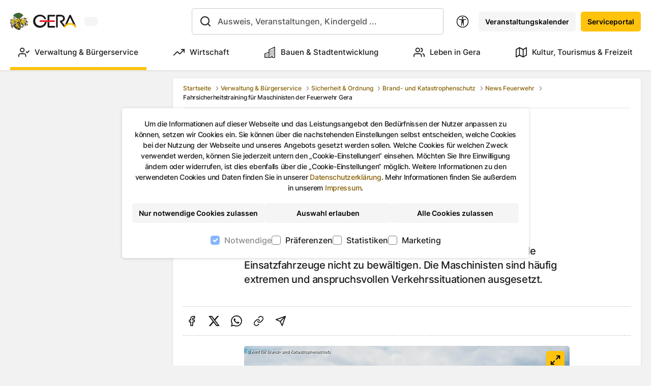

--- FILE ---
content_type: text/html; charset=utf-8
request_url: https://www.gera.de/news-feuerwehr/detail/fahrsicherheitstraining-fuer-maschinisten-der-feuerwehr-gera
body_size: 23101
content:
<!DOCTYPE html><html lang="de"><head><meta charSet="utf-8"/><meta name="viewport" content="initial-scale=1.0, width=device-width"/><link rel="apple-touch-icon" sizes="180x180" href="/apple-touch-icon.png"/><link rel="icon" type="image/png" sizes="32x32" href="/favicon-32x32.png"/><link rel="icon" type="image/png" sizes="16x16" href="/favicon-16x16.png"/><link rel="manifest" href="/site.webmanifest"/><link rel="mask-icon" href="/safari-pinned-tab.svg" color="#ffc20d"/><link rel="alternate" type="application/rss+xml" title="Gera Meldungen" href="https://www.gera.de/news.rss"/><meta name="msapplication-TileColor" content="#ffffff"/><meta name="theme-color" content="#ffffff"/><meta name="geo.region" content="DE-TH"/><meta name="geo.placename" content="Gera"/><meta name="geo.position" content="50.875944;12.08418"/><meta name="ICBM" content="50.875944, 12.08418"/><script type="application/ld+json">{
            &quot;@context&quot;: &quot;https://www.schema.org&quot;,
            &quot;@type&quot;: &quot;WebSite&quot;,
            &quot;name&quot;: &quot;Stadt Gera&quot;,
            &quot;url&quot;: &quot;https://www.gera.de&quot;
          }</script><meta name="abstract" content=""/><meta property="og:title" content="Detail"/><meta property="og:description" content="Das Amt für Brand- und Katastrophenschutz ist rund um die Uhr da, für den Fall, dass Hilfe benötigt wird. Egal ob bei Bränden, Unfällen oder zur Unterstützung des Rettungsdienstes."/><meta property="og:image" content="https://cms.gera.de/fileadmin/gera_de/_processed_/7/b/csm_Feuerwehr_Gera_Banner_16x9_72997c29f4.jpg"/><meta property="og:image:url" content="https://cms.gera.de/fileadmin/gera_de/_processed_/7/b/csm_Feuerwehr_Gera_Banner_16x9_72997c29f4.jpg"/><meta property="og:image:width" content="7680"/><meta property="og:image:height" content="4032"/><meta name="twitter:card" content="summary"/><link rel="alternate" hrefLang="de" href="https://www.gera.de/news-feuerwehr/detail/fahrsicherheitstraining-fuer-maschinisten-der-feuerwehr-gera"/><link rel="preload" href="/images/stadt-gera-logo.svg" as="image" fetchpriority="high"/><title>Fahrsicherheitstraining für Maschinisten der Feuerwehr Gera</title><meta name="subtitle" content="17. Jun. 2024"/><meta name="description" content="Die vielfältigen Aufgaben der Feuerwehren sind ohne spezielle Einsatzfahrzeuge nicht zu bewältigen. Die Maschinisten sind häufig extremen und anspruchsvollen Verkehrssituationen ausgesetzt."/><meta name="keywords" content=""/><link rel="canonical" href="/news-feuerwehr/detail/fahrsicherheitstraining-fuer-maschinisten-der-feuerwehr-gera"/><meta name="author" content="Stadtverwaltung Gera"/><meta name="email" content=""/><meta property="og:title" content="Fahrsicherheitstraining für Maschinisten der Feuerwehr Gera"/><meta property="og:description" content="Die vielfältigen Aufgaben der Feuerwehren sind ohne spezielle Einsatzfahrzeuge nicht zu bewältigen. Die Maschinisten sind häufig extremen und anspruchsvollen Verkehrssituationen ausgesetzt."/><meta property="og:image" content="https://cms.gera.de/fileadmin/gera_de/_processed_/d/9/csm_2024-06-17_Fahrsicherheitstraining01_d9f7883ae8.jpg"/><meta property="og:image:url" content="https://cms.gera.de/fileadmin/gera_de/_processed_/d/9/csm_2024-06-17_Fahrsicherheitstraining01_d9f7883ae8.jpg"/><meta property="og:image:width" content="2048"/><meta property="og:image:height" content="1365"/><meta name="twitter:title" content="Fahrsicherheitstraining für Maschinisten der Feuerwehr Gera"/><meta name="twitter:description" content="Die vielfältigen Aufgaben der Feuerwehren sind ohne spezielle Einsatzfahrzeuge nicht zu bewältigen. Die Maschinisten sind häufig extremen und anspruchsvollen Verkehrssituationen ausgesetzt."/><meta name="twitter:image" content="https://cms.gera.de/fileadmin/gera_de/_processed_/d/9/csm_2024-06-17_Fahrsicherheitstraining01_d9f7883ae8.jpg"/><meta name="next-head-count" content="41"/><link data-next-font="size-adjust" rel="preconnect" href="/" crossorigin="anonymous"/><link rel="preload" href="/_next/static/css/fcb1b5af95e6ab7a.css" as="style"/><link rel="stylesheet" href="/_next/static/css/fcb1b5af95e6ab7a.css" data-n-g=""/><link rel="preload" href="/_next/static/css/f509b39d5c61f832.css" as="style"/><link rel="stylesheet" href="/_next/static/css/f509b39d5c61f832.css"/><link rel="preload" href="/_next/static/css/64956fb8dd8d20a0.css" as="style"/><link rel="stylesheet" href="/_next/static/css/64956fb8dd8d20a0.css"/><link rel="preload" href="/_next/static/css/4da3f6f195523196.css" as="style"/><link rel="stylesheet" href="/_next/static/css/4da3f6f195523196.css"/><link rel="preload" href="/_next/static/css/63387ebf10257014.css" as="style"/><link rel="stylesheet" href="/_next/static/css/63387ebf10257014.css"/><link rel="preload" href="/_next/static/css/7ff7db89debc4099.css" as="style"/><link rel="stylesheet" href="/_next/static/css/7ff7db89debc4099.css"/><link rel="preload" href="/_next/static/css/c9c64cc9fae62a77.css" as="style"/><link rel="stylesheet" href="/_next/static/css/c9c64cc9fae62a77.css"/><link rel="preload" href="/_next/static/css/2e3e479f438bb669.css" as="style"/><link rel="stylesheet" href="/_next/static/css/2e3e479f438bb669.css"/><link rel="preload" href="/_next/static/css/1f87c7b7f6f95c94.css" as="style"/><link rel="stylesheet" href="/_next/static/css/1f87c7b7f6f95c94.css"/><link rel="preload" href="/_next/static/css/b0aec017aa98396b.css" as="style"/><link rel="stylesheet" href="/_next/static/css/b0aec017aa98396b.css"/><link rel="preload" href="/_next/static/css/875b19989444df63.css" as="style"/><link rel="stylesheet" href="/_next/static/css/875b19989444df63.css"/><link rel="preload" href="/_next/static/css/42a21cc4f4ba0248.css" as="style"/><link rel="stylesheet" href="/_next/static/css/42a21cc4f4ba0248.css"/><link rel="preload" href="/_next/static/css/b782f6182ec825d9.css" as="style"/><link rel="stylesheet" href="/_next/static/css/b782f6182ec825d9.css"/><link rel="preload" href="/_next/static/css/097c4cce7fea7696.css" as="style"/><link rel="stylesheet" href="/_next/static/css/097c4cce7fea7696.css"/><noscript data-n-css=""></noscript><script defer="" nomodule="" src="/_next/static/chunks/polyfills-42372ed130431b0a.js"></script><script defer="" src="/_next/static/chunks/9189.7385c18a50c9dd44.js"></script><script defer="" src="/_next/static/chunks/1513.f4ef596022a9c793.js"></script><script defer="" src="/_next/static/chunks/7534.de11ff271927940d.js"></script><script defer="" src="/_next/static/chunks/3490.9f84fd77eab3d5e1.js"></script><script defer="" src="/_next/static/chunks/7915-505fa2b3a25928a0.js"></script><script defer="" src="/_next/static/chunks/5935-6f9614a940e10706.js"></script><script defer="" src="/_next/static/chunks/2307-f021372bd8c96e00.js"></script><script defer="" src="/_next/static/chunks/9243.b2a87731b49ba1b6.js"></script><script defer="" src="/_next/static/chunks/7319.84fdee0c947b3711.js"></script><script defer="" src="/_next/static/chunks/4178.4bf44987415c0f73.js"></script><script defer="" src="/_next/static/chunks/2943.9c6addcf10647533.js"></script><script defer="" src="/_next/static/chunks/334.c717e1b44d29200f.js"></script><script src="/_next/static/chunks/webpack-ea7c9d5a5ca58c88.js" defer=""></script><script src="/_next/static/chunks/framework-945b357d4a851f4b.js" defer=""></script><script src="/_next/static/chunks/main-019cd8fb4a932137.js" defer=""></script><script src="/_next/static/chunks/pages/_app-fba1c4613f9bdb6f.js" defer=""></script><script src="/_next/static/chunks/pages/%5B%5B...slug%5D%5D-1d0919729b71896c.js" defer=""></script><script src="/_next/static/76xO5ELSWsDjoQa0S5hLU/_buildManifest.js" defer=""></script><script src="/_next/static/76xO5ELSWsDjoQa0S5hLU/_ssgManifest.js" defer=""></script></head><body><div id="__next"><style>
    #nprogress {
      pointer-events: none;
    }
    #nprogress .bar {
      background: #FFC20D;
      position: fixed;
      z-index: 9999;
      top: 0;
      left: 0;
      width: 100%;
      height: 3px;
    }
    #nprogress .peg {
      display: block;
      position: absolute;
      right: 0px;
      width: 100px;
      height: 100%;
      box-shadow: 0 0 10px #FFC20D, 0 0 5px #FFC20D;
      opacity: 1;
      -webkit-transform: rotate(3deg) translate(0px, -4px);
      -ms-transform: rotate(3deg) translate(0px, -4px);
      transform: rotate(3deg) translate(0px, -4px);
    }
    #nprogress .spinner {
      display: block;
      position: fixed;
      z-index: 1031;
      top: 15px;
      right: 15px;
    }
    #nprogress .spinner-icon {
      width: 18px;
      height: 18px;
      box-sizing: border-box;
      border: solid 2px transparent;
      border-top-color: #FFC20D;
      border-left-color: #FFC20D;
      border-radius: 50%;
      -webkit-animation: nprogresss-spinner 400ms linear infinite;
      animation: nprogress-spinner 400ms linear infinite;
    }
    .nprogress-custom-parent {
      overflow: hidden;
      position: relative;
    }
    .nprogress-custom-parent #nprogress .spinner,
    .nprogress-custom-parent #nprogress .bar {
      position: absolute;
    }
    @-webkit-keyframes nprogress-spinner {
      0% {
        -webkit-transform: rotate(0deg);
      }
      100% {
        -webkit-transform: rotate(360deg);
      }
    }
    @keyframes nprogress-spinner {
      0% {
        transform: rotate(0deg);
      }
      100% {
        transform: rotate(360deg);
      }
    }
  </style><a class="skip-to-content btn btn-primary" href="#content" data-testid="jump-to-content">Zum Inhalt springen</a><section class="page-wrapper"><header class="page-header" aria-label="Kopfbereich"><div class="container-fluid"><div class="page-header-top"><div class="page-header-top-left"><a class="brand me-2" href="/"><img alt="Zur Startseite." fetchpriority="high" width="164" height="44" decoding="async" data-nimg="1" class="img-fluid" style="color:transparent;background-size:cover;background-position:50% 50%;background-repeat:no-repeat;background-image:url(&quot;data:image/svg+xml;charset=utf-8,%3Csvg xmlns=&#x27;http://www.w3.org/2000/svg&#x27; viewBox=&#x27;0 0 164 44&#x27;%3E%3Cfilter id=&#x27;b&#x27; color-interpolation-filters=&#x27;sRGB&#x27;%3E%3CfeGaussianBlur stdDeviation=&#x27;20&#x27;/%3E%3CfeColorMatrix values=&#x27;1 0 0 0 0 0 1 0 0 0 0 0 1 0 0 0 0 0 100 -1&#x27; result=&#x27;s&#x27;/%3E%3CfeFlood x=&#x27;0&#x27; y=&#x27;0&#x27; width=&#x27;100%25&#x27; height=&#x27;100%25&#x27;/%3E%3CfeComposite operator=&#x27;out&#x27; in=&#x27;s&#x27;/%3E%3CfeComposite in2=&#x27;SourceGraphic&#x27;/%3E%3CfeGaussianBlur stdDeviation=&#x27;20&#x27;/%3E%3C/filter%3E%3Cimage width=&#x27;100%25&#x27; height=&#x27;100%25&#x27; x=&#x27;0&#x27; y=&#x27;0&#x27; preserveAspectRatio=&#x27;none&#x27; style=&#x27;filter: url(%23b);&#x27; href=&#x27;[data-uri]&#x27;/%3E%3C/svg%3E&quot;)" src="/images/stadt-gera-logo.svg"/></a><span class="w-100 placeholder-glow"><button type="button" disabled="" tabindex="-1" class="p-0 col-6 placeholder btn btn-light"></button></span></div><div class="page-header-top-middle"><div class="form-autocomplete form-autocomplete-placeholder"></div></div><div class="page-header-top-right"><nav class="align-items-center d-none d-xl-flex"><div class="dropdown"><button type="button" id="accessibility" aria-expanded="false" class="btn-icon no-styling btn btn-link btn-sm"><svg xmlns="http://www.w3.org/2000/svg" viewBox="0 0 16 16" width="1em" height="1em" fill="#000000" class="bi bi-universal-access-circle icon me-mxl-1 me-0 mb-0 h5" data-testid="icon"><path d="M8 4.143A1.071 1.071 0 1 0 8 2a1.071 1.071 0 0 0 0 2.143m-4.668 1.47 3.24.316v2.5l-.323 4.585A.383.383 0 0 0 7 13.14l.826-4.017c.045-.18.301-.18.346 0L9 13.139a.383.383 0 0 0 .752-.125L9.43 8.43v-2.5l3.239-.316a.38.38 0 0 0-.047-.756H3.379a.38.38 0 0 0-.047.756Z"></path><path d="M8 0a8 8 0 1 0 0 16A8 8 0 0 0 8 0M1 8a7 7 0 1 1 14 0A7 7 0 0 1 1 8"></path></svg><span class="d-none d-mxl-inline">Barrierefreiheit</span></button></div><a class="btn btn-light btn-sm ms-mxl-2 ms-1" tabindex="0" href="/veranstaltungskalender">Veranstaltungskalender</a><a class="btn btn-primary btn-sm ms-mxl-2 ms-1" tabindex="0" href="/serviceportal">Serviceportal</a></nav><div class="d-flex align-items-center d-xl-none"><button type="button" aria-labelledby="SearchIconButtonLabel" class="btn-icon btn btn-link btn-sm"><svg xmlns="http://www.w3.org/2000/svg" width="24" height="24" viewBox="0 0 24 24" fill="none" stroke="#000000" stroke-width="2" stroke-linecap="round" stroke-linejoin="round" class="icon" data-testid="icon"><circle cx="11" cy="11" r="8"></circle><line x1="21" y1="21" x2="16.65" y2="16.65"></line></svg><span id="SearchIconButtonLabel" class="visually-hidden">Suchleiste anzeigen</span></button><a class="btn btn-link btn-sm btn-icon" tabindex="0" aria-labelledby="CalendarIconButtonLabel" href="/veranstaltungskalender"><svg xmlns="http://www.w3.org/2000/svg" width="24" height="24" viewBox="0 0 24 24" fill="none" stroke="#000000" stroke-width="2" stroke-linecap="round" stroke-linejoin="round" class="icon" data-testid="icon"><rect x="3" y="4" width="18" height="18" rx="2" ry="2"></rect><line x1="16" y1="2" x2="16" y2="6"></line><line x1="8" y1="2" x2="8" y2="6"></line><line x1="3" y1="10" x2="21" y2="10"></line></svg><span id="CalendarIconButtonLabel" class="visually-hidden">Veranstaltungskalender</span></a><button class="collapsed ms-2 btn btn-link page-header-burger-nav p-0" data-bs-toggle="collapse" aria-expanded="false" aria-label="Navigationsmenü anzeigen"><span>Menü</span></button></div></div></div><div class="justify-content-center mt-2 d-none d-xl-flex"><ul class="nav-main nav" aria-label="Hauptnavigation" role="navigation"><li class="nav-item-home nav-item" aria-hidden="true"><a aria-hidden="true" tabindex="-1" role="tab" aria-label="Zur Startseite" class="nav-link" href="/"><svg xmlns="http://www.w3.org/2000/svg" width="24" height="24" viewBox="0 0 24 24" fill="none" stroke="#000000" stroke-width="2" stroke-linecap="round" stroke-linejoin="round" class="icon me-0" data-testid="icon"><path d="M3 9l9-7 9 7v11a2 2 0 0 1-2 2H5a2 2 0 0 1-2-2z"></path><polyline points="9 22 9 12 15 12 15 22"></polyline></svg></a></li><li class="nav-item"><a tabindex="0" aria-current="page" target="" class="nav-link active" href="/verwaltung-buergerservice"><svg xmlns="http://www.w3.org/2000/svg" width="24" height="24" viewBox="0 0 24 24" fill="none" stroke="#000000" stroke-width="2" stroke-linecap="round" stroke-linejoin="round" class="icon usercheck" data-testid="icon"><path d="M16 21v-2a4 4 0 0 0-4-4H5a4 4 0 0 0-4 4v2"></path><circle cx="8.5" cy="7" r="4"></circle><polyline points="17 11 19 13 23 9"></polyline></svg>Verwaltung &amp; Bürgerservice</a></li><li class="nav-item"><a tabindex="0" target="" class="nav-link" href="/wirtschaft"><svg xmlns="http://www.w3.org/2000/svg" width="24" height="24" viewBox="0 0 24 24" fill="none" stroke="#000000" stroke-width="2" stroke-linecap="round" stroke-linejoin="round" class="icon trendingup" data-testid="icon"><polyline points="23 6 13.5 15.5 8.5 10.5 1 18"></polyline><polyline points="17 6 23 6 23 12"></polyline></svg>Wirtschaft</a></li><li class="nav-item"><a tabindex="0" target="" class="nav-link" href="/bauen-stadtentwicklung"><svg xmlns="http://www.w3.org/2000/svg" viewBox="0 0 16 16" width="1em" height="1em" fill="#000000" class="bi bi-buildings icon building" data-testid="icon"><path d="M14.763.075A.5.5 0 0 1 15 .5v15a.5.5 0 0 1-.5.5h-3a.5.5 0 0 1-.5-.5V14h-1v1.5a.5.5 0 0 1-.5.5h-9a.5.5 0 0 1-.5-.5V10a.5.5 0 0 1 .342-.474L6 7.64V4.5a.5.5 0 0 1 .276-.447l8-4a.5.5 0 0 1 .487.022M6 8.694 1 10.36V15h5zM7 15h2v-1.5a.5.5 0 0 1 .5-.5h2a.5.5 0 0 1 .5.5V15h2V1.309l-7 3.5z"></path><path d="M2 11h1v1H2zm2 0h1v1H4zm-2 2h1v1H2zm2 0h1v1H4zm4-4h1v1H8zm2 0h1v1h-1zm-2 2h1v1H8zm2 0h1v1h-1zm2-2h1v1h-1zm0 2h1v1h-1zM8 7h1v1H8zm2 0h1v1h-1zm2 0h1v1h-1zM8 5h1v1H8zm2 0h1v1h-1zm2 0h1v1h-1zm0-2h1v1h-1z"></path></svg>Bauen &amp; Stadtentwicklung</a></li><li class="nav-item"><a tabindex="0" target="" class="nav-link" href="/leben-in-gera"><svg xmlns="http://www.w3.org/2000/svg" width="24" height="24" viewBox="0 0 24 24" fill="none" stroke="#000000" stroke-width="2" stroke-linecap="round" stroke-linejoin="round" class="icon user" data-testid="icon"><path d="M17 21v-2a4 4 0 0 0-4-4H5a4 4 0 0 0-4 4v2"></path><circle cx="9" cy="7" r="4"></circle><path d="M23 21v-2a4 4 0 0 0-3-3.87"></path><path d="M16 3.13a4 4 0 0 1 0 7.75"></path></svg>Leben in Gera</a></li><li class="nav-item"><a tabindex="0" target="" class="nav-link" href="/tourismus-freizeit-kultur"><svg xmlns="http://www.w3.org/2000/svg" width="24" height="24" viewBox="0 0 24 24" fill="none" stroke="#000000" stroke-width="2" stroke-linecap="round" stroke-linejoin="round" class="icon map" data-testid="icon"><polygon points="1 6 1 22 8 18 16 22 23 18 23 2 16 6 8 2 1 6"></polygon><line x1="8" y1="2" x2="8" y2="18"></line><line x1="16" y1="6" x2="16" y2="22"></line></svg>Kultur, Tourismus &amp; Freizeit</a></li></ul></div><div class="d-none"><div class="pt-2 d-xl-none"><div class="mb-2"><div class="form-autocomplete form-autocomplete-placeholder"></div></div><nav class="mb-3 nav-sub" role="navigation"><ul><li><div class="nav-sub-item-has-childs active"><a class="nav-sub-item active" href="/verwaltung-buergerservice"><svg xmlns="http://www.w3.org/2000/svg" width="24" height="24" viewBox="0 0 24 24" fill="none" stroke="#000000" stroke-width="2" stroke-linecap="round" stroke-linejoin="round" class="icon usercheck" data-testid="icon"><path d="M16 21v-2a4 4 0 0 0-4-4H5a4 4 0 0 0-4 4v2"></path><circle cx="8.5" cy="7" r="4"></circle><polyline points="17 11 19 13 23 9"></polyline></svg>Verwaltung &amp; Bürgerservice</a><button class="btn btn-sm btn-light" aria-expanded="true" aria-label="Untermenü"><svg xmlns="http://www.w3.org/2000/svg" width="24" height="24" viewBox="0 0 24 24" fill="none" stroke="#000000" stroke-width="2" stroke-linecap="round" stroke-linejoin="round" class="icon" data-testid="icon"><polyline points="6 9 12 15 18 9"></polyline></svg></button></div></li><li><div class="nav-sub-item-has-childs"><a class="nav-sub-item" href="/wirtschaft"><svg xmlns="http://www.w3.org/2000/svg" width="24" height="24" viewBox="0 0 24 24" fill="none" stroke="#000000" stroke-width="2" stroke-linecap="round" stroke-linejoin="round" class="icon trendingup" data-testid="icon"><polyline points="23 6 13.5 15.5 8.5 10.5 1 18"></polyline><polyline points="17 6 23 6 23 12"></polyline></svg>Wirtschaft</a><button class="btn btn-sm btn-light" aria-expanded="false" aria-label="Untermenü"><svg xmlns="http://www.w3.org/2000/svg" width="24" height="24" viewBox="0 0 24 24" fill="none" stroke="#000000" stroke-width="2" stroke-linecap="round" stroke-linejoin="round" class="icon" data-testid="icon"><polyline points="6 9 12 15 18 9"></polyline></svg></button></div><ul class="d-none"><li><div class=""><a class="nav-sub-item" href="/wirtschaft/netzwerke-partner">Netzwerke &amp; Partner</a></div></li><li><div class="nav-sub-item-has-childs"><a class="nav-sub-item" href="/wirtschaft/arbeiten-in-gera">Arbeiten in Gera</a><button class="btn btn-sm btn-light" aria-expanded="false" aria-label="Untermenü"><svg xmlns="http://www.w3.org/2000/svg" width="24" height="24" viewBox="0 0 24 24" fill="none" stroke="#000000" stroke-width="2" stroke-linecap="round" stroke-linejoin="round" class="icon" data-testid="icon"><polyline points="6 9 12 15 18 9"></polyline></svg></button></div></li><li><div class=""><a class="nav-sub-item" href="/wirtschaft/gruende-fuer-gera">Gründe für Gera</a></div></li><li><div class="nav-sub-item-has-childs"><a class="nav-sub-item" href="/wirtschaft/gruenderservice">Gründerservice</a><button class="btn btn-sm btn-light" aria-expanded="false" aria-label="Untermenü"><svg xmlns="http://www.w3.org/2000/svg" width="24" height="24" viewBox="0 0 24 24" fill="none" stroke="#000000" stroke-width="2" stroke-linecap="round" stroke-linejoin="round" class="icon" data-testid="icon"><polyline points="6 9 12 15 18 9"></polyline></svg></button></div></li><li><div class=""><a class="nav-sub-item" href="/wirtschaft/branchen">Branchen</a></div></li><li><div class=""><a class="nav-sub-item" href="/wirtschaft/unternehmensservice">Unternehmensservice</a></div></li><li><div class="nav-sub-item-has-childs"><a class="nav-sub-item" href="/wirtschaft/gewerbegebiete">Gewerbegebiete</a><button class="btn btn-sm btn-light" aria-expanded="false" aria-label="Untermenü"><svg xmlns="http://www.w3.org/2000/svg" width="24" height="24" viewBox="0 0 24 24" fill="none" stroke="#000000" stroke-width="2" stroke-linecap="round" stroke-linejoin="round" class="icon" data-testid="icon"><polyline points="6 9 12 15 18 9"></polyline></svg></button></div></li><li><div class="nav-sub-item-has-childs"><a class="nav-sub-item" href="/wirtschaft/fachkraefteservice">Fachkräfteservice</a><button class="btn btn-sm btn-light" aria-expanded="false" aria-label="Untermenü"><svg xmlns="http://www.w3.org/2000/svg" width="24" height="24" viewBox="0 0 24 24" fill="none" stroke="#000000" stroke-width="2" stroke-linecap="round" stroke-linejoin="round" class="icon" data-testid="icon"><polyline points="6 9 12 15 18 9"></polyline></svg></button></div></li></ul></li><li><div class="nav-sub-item-has-childs"><a class="nav-sub-item" href="/bauen-stadtentwicklung"><svg xmlns="http://www.w3.org/2000/svg" viewBox="0 0 16 16" width="1em" height="1em" fill="#000000" class="bi bi-buildings icon building" data-testid="icon"><path d="M14.763.075A.5.5 0 0 1 15 .5v15a.5.5 0 0 1-.5.5h-3a.5.5 0 0 1-.5-.5V14h-1v1.5a.5.5 0 0 1-.5.5h-9a.5.5 0 0 1-.5-.5V10a.5.5 0 0 1 .342-.474L6 7.64V4.5a.5.5 0 0 1 .276-.447l8-4a.5.5 0 0 1 .487.022M6 8.694 1 10.36V15h5zM7 15h2v-1.5a.5.5 0 0 1 .5-.5h2a.5.5 0 0 1 .5.5V15h2V1.309l-7 3.5z"></path><path d="M2 11h1v1H2zm2 0h1v1H4zm-2 2h1v1H2zm2 0h1v1H4zm4-4h1v1H8zm2 0h1v1h-1zm-2 2h1v1H8zm2 0h1v1h-1zm2-2h1v1h-1zm0 2h1v1h-1zM8 7h1v1H8zm2 0h1v1h-1zm2 0h1v1h-1zM8 5h1v1H8zm2 0h1v1h-1zm2 0h1v1h-1zm0-2h1v1h-1z"></path></svg>Bauen &amp; Stadtentwicklung</a><button class="btn btn-sm btn-light" aria-expanded="false" aria-label="Untermenü"><svg xmlns="http://www.w3.org/2000/svg" width="24" height="24" viewBox="0 0 24 24" fill="none" stroke="#000000" stroke-width="2" stroke-linecap="round" stroke-linejoin="round" class="icon" data-testid="icon"><polyline points="6 9 12 15 18 9"></polyline></svg></button></div><ul class="d-none"><li><div class="nav-sub-item-has-childs"><a class="nav-sub-item" href="/bauen-stadtentwicklung/bauen-sanieren">Bauen &amp; Sanieren</a><button class="btn btn-sm btn-light" aria-expanded="false" aria-label="Untermenü"><svg xmlns="http://www.w3.org/2000/svg" width="24" height="24" viewBox="0 0 24 24" fill="none" stroke="#000000" stroke-width="2" stroke-linecap="round" stroke-linejoin="round" class="icon" data-testid="icon"><polyline points="6 9 12 15 18 9"></polyline></svg></button></div></li><li><div class="nav-sub-item-has-childs"><a class="nav-sub-item" href="/bauen-stadtentwicklung/immobilien-grundstuecke">Immobilien &amp; Grundstücke</a><button class="btn btn-sm btn-light" aria-expanded="false" aria-label="Untermenü"><svg xmlns="http://www.w3.org/2000/svg" width="24" height="24" viewBox="0 0 24 24" fill="none" stroke="#000000" stroke-width="2" stroke-linecap="round" stroke-linejoin="round" class="icon" data-testid="icon"><polyline points="6 9 12 15 18 9"></polyline></svg></button></div></li><li><div class="nav-sub-item-has-childs"><a class="nav-sub-item" href="/bauen-stadtentwicklung/stadterneuerung">Stadterneuerung</a><button class="btn btn-sm btn-light" aria-expanded="false" aria-label="Untermenü"><svg xmlns="http://www.w3.org/2000/svg" width="24" height="24" viewBox="0 0 24 24" fill="none" stroke="#000000" stroke-width="2" stroke-linecap="round" stroke-linejoin="round" class="icon" data-testid="icon"><polyline points="6 9 12 15 18 9"></polyline></svg></button></div></li><li><div class="nav-sub-item-has-childs"><a class="nav-sub-item" href="/bauen-stadtentwicklung/stadtplanung-gestaltung">Stadtplanung &amp; -gestaltung</a><button class="btn btn-sm btn-light" aria-expanded="false" aria-label="Untermenü"><svg xmlns="http://www.w3.org/2000/svg" width="24" height="24" viewBox="0 0 24 24" fill="none" stroke="#000000" stroke-width="2" stroke-linecap="round" stroke-linejoin="round" class="icon" data-testid="icon"><polyline points="6 9 12 15 18 9"></polyline></svg></button></div></li><li><div class="nav-sub-item-has-childs"><a class="nav-sub-item" href="/bauen-stadtentwicklung/projekte">Projekte</a><button class="btn btn-sm btn-light" aria-expanded="false" aria-label="Untermenü"><svg xmlns="http://www.w3.org/2000/svg" width="24" height="24" viewBox="0 0 24 24" fill="none" stroke="#000000" stroke-width="2" stroke-linecap="round" stroke-linejoin="round" class="icon" data-testid="icon"><polyline points="6 9 12 15 18 9"></polyline></svg></button></div></li><li><div class="nav-sub-item-has-childs"><a class="nav-sub-item" href="/bauen-stadtentwicklung/umwelt-und-naturschutz">Umwelt und Naturschutz</a><button class="btn btn-sm btn-light" aria-expanded="false" aria-label="Untermenü"><svg xmlns="http://www.w3.org/2000/svg" width="24" height="24" viewBox="0 0 24 24" fill="none" stroke="#000000" stroke-width="2" stroke-linecap="round" stroke-linejoin="round" class="icon" data-testid="icon"><polyline points="6 9 12 15 18 9"></polyline></svg></button></div></li></ul></li><li><div class="nav-sub-item-has-childs"><a class="nav-sub-item" href="/leben-in-gera"><svg xmlns="http://www.w3.org/2000/svg" width="24" height="24" viewBox="0 0 24 24" fill="none" stroke="#000000" stroke-width="2" stroke-linecap="round" stroke-linejoin="round" class="icon user" data-testid="icon"><path d="M17 21v-2a4 4 0 0 0-4-4H5a4 4 0 0 0-4 4v2"></path><circle cx="9" cy="7" r="4"></circle><path d="M23 21v-2a4 4 0 0 0-3-3.87"></path><path d="M16 3.13a4 4 0 0 1 0 7.75"></path></svg>Leben in Gera</a><button class="btn btn-sm btn-light" aria-expanded="false" aria-label="Untermenü"><svg xmlns="http://www.w3.org/2000/svg" width="24" height="24" viewBox="0 0 24 24" fill="none" stroke="#000000" stroke-width="2" stroke-linecap="round" stroke-linejoin="round" class="icon" data-testid="icon"><polyline points="6 9 12 15 18 9"></polyline></svg></button></div><ul class="d-none"><li><div class=""><a class="nav-sub-item" href="/leben-in-gera/willkommen-in-gera">Willkommen in Gera</a></div></li><li><div class="nav-sub-item-has-childs"><a class="nav-sub-item" href="/leben-in-gera/wohnen">Wohnen</a><button class="btn btn-sm btn-light" aria-expanded="false" aria-label="Untermenü"><svg xmlns="http://www.w3.org/2000/svg" width="24" height="24" viewBox="0 0 24 24" fill="none" stroke="#000000" stroke-width="2" stroke-linecap="round" stroke-linejoin="round" class="icon" data-testid="icon"><polyline points="6 9 12 15 18 9"></polyline></svg></button></div></li><li><div class=""><a class="nav-sub-item" href="/leben-in-gera/arbeiten-in-gera">Arbeiten in Gera</a></div></li><li><div class="nav-sub-item-has-childs"><a class="nav-sub-item" href="/leben-in-gera/familien-kinder">Familien &amp; Kinder</a><button class="btn btn-sm btn-light" aria-expanded="false" aria-label="Untermenü"><svg xmlns="http://www.w3.org/2000/svg" width="24" height="24" viewBox="0 0 24 24" fill="none" stroke="#000000" stroke-width="2" stroke-linecap="round" stroke-linejoin="round" class="icon" data-testid="icon"><polyline points="6 9 12 15 18 9"></polyline></svg></button></div></li><li><div class="nav-sub-item-has-childs"><a class="nav-sub-item" href="/leben-in-gera/ich-bin-alleinerziehend">Ich bin alleinerziehend</a><button class="btn btn-sm btn-light" aria-expanded="false" aria-label="Untermenü"><svg xmlns="http://www.w3.org/2000/svg" width="24" height="24" viewBox="0 0 24 24" fill="none" stroke="#000000" stroke-width="2" stroke-linecap="round" stroke-linejoin="round" class="icon" data-testid="icon"><polyline points="6 9 12 15 18 9"></polyline></svg></button></div></li><li><div class="nav-sub-item-has-childs"><a class="nav-sub-item" href="/leben-in-gera/mobilitaet-verkehr-rad">Mobilität, Verkehr &amp; Rad</a><button class="btn btn-sm btn-light" aria-expanded="false" aria-label="Untermenü"><svg xmlns="http://www.w3.org/2000/svg" width="24" height="24" viewBox="0 0 24 24" fill="none" stroke="#000000" stroke-width="2" stroke-linecap="round" stroke-linejoin="round" class="icon" data-testid="icon"><polyline points="6 9 12 15 18 9"></polyline></svg></button></div></li><li><div class="nav-sub-item-has-childs"><a class="nav-sub-item" href="/leben-in-gera/gesundheit-soziales">Gesundheit &amp; Soziales</a><button class="btn btn-sm btn-light" aria-expanded="false" aria-label="Untermenü"><svg xmlns="http://www.w3.org/2000/svg" width="24" height="24" viewBox="0 0 24 24" fill="none" stroke="#000000" stroke-width="2" stroke-linecap="round" stroke-linejoin="round" class="icon" data-testid="icon"><polyline points="6 9 12 15 18 9"></polyline></svg></button></div></li><li><div class="nav-sub-item-has-childs"><a class="nav-sub-item" href="/leben-in-gera/schule-bildung">Schule &amp; Bildung</a><button class="btn btn-sm btn-light" aria-expanded="false" aria-label="Untermenü"><svg xmlns="http://www.w3.org/2000/svg" width="24" height="24" viewBox="0 0 24 24" fill="none" stroke="#000000" stroke-width="2" stroke-linecap="round" stroke-linejoin="round" class="icon" data-testid="icon"><polyline points="6 9 12 15 18 9"></polyline></svg></button></div></li><li><div class="nav-sub-item-has-childs"><a class="nav-sub-item" href="/leben-in-gera/fuer-menschen-mit-behinderung">Für Menschen mit Behinderung</a><button class="btn btn-sm btn-light" aria-expanded="false" aria-label="Untermenü"><svg xmlns="http://www.w3.org/2000/svg" width="24" height="24" viewBox="0 0 24 24" fill="none" stroke="#000000" stroke-width="2" stroke-linecap="round" stroke-linejoin="round" class="icon" data-testid="icon"><polyline points="6 9 12 15 18 9"></polyline></svg></button></div></li><li><div class="nav-sub-item-has-childs"><a class="nav-sub-item" href="/leben-in-gera/migration-und-integration">Migration und Integration</a><button class="btn btn-sm btn-light" aria-expanded="false" aria-label="Untermenü"><svg xmlns="http://www.w3.org/2000/svg" width="24" height="24" viewBox="0 0 24 24" fill="none" stroke="#000000" stroke-width="2" stroke-linecap="round" stroke-linejoin="round" class="icon" data-testid="icon"><polyline points="6 9 12 15 18 9"></polyline></svg></button></div></li><li><div class="nav-sub-item-has-childs"><a class="nav-sub-item" href="/leben-in-gera/seniorinnen-senioren">Seniorinnen &amp; Senioren</a><button class="btn btn-sm btn-light" aria-expanded="false" aria-label="Untermenü"><svg xmlns="http://www.w3.org/2000/svg" width="24" height="24" viewBox="0 0 24 24" fill="none" stroke="#000000" stroke-width="2" stroke-linecap="round" stroke-linejoin="round" class="icon" data-testid="icon"><polyline points="6 9 12 15 18 9"></polyline></svg></button></div></li><li><div class="nav-sub-item-has-childs"><a class="nav-sub-item" href="/leben-in-gera/sterbefall">Sterbefall</a><button class="btn btn-sm btn-light" aria-expanded="false" aria-label="Untermenü"><svg xmlns="http://www.w3.org/2000/svg" width="24" height="24" viewBox="0 0 24 24" fill="none" stroke="#000000" stroke-width="2" stroke-linecap="round" stroke-linejoin="round" class="icon" data-testid="icon"><polyline points="6 9 12 15 18 9"></polyline></svg></button></div></li><li><div class="nav-sub-item-has-childs"><a class="nav-sub-item" href="/leben-in-gera/tiere">Tiere</a><button class="btn btn-sm btn-light" aria-expanded="false" aria-label="Untermenü"><svg xmlns="http://www.w3.org/2000/svg" width="24" height="24" viewBox="0 0 24 24" fill="none" stroke="#000000" stroke-width="2" stroke-linecap="round" stroke-linejoin="round" class="icon" data-testid="icon"><polyline points="6 9 12 15 18 9"></polyline></svg></button></div></li></ul></li><li><div class="nav-sub-item-has-childs"><a class="nav-sub-item" href="/tourismus-freizeit-kultur"><svg xmlns="http://www.w3.org/2000/svg" width="24" height="24" viewBox="0 0 24 24" fill="none" stroke="#000000" stroke-width="2" stroke-linecap="round" stroke-linejoin="round" class="icon map" data-testid="icon"><polygon points="1 6 1 22 8 18 16 22 23 18 23 2 16 6 8 2 1 6"></polygon><line x1="8" y1="2" x2="8" y2="18"></line><line x1="16" y1="6" x2="16" y2="22"></line></svg>Kultur, Tourismus &amp; Freizeit</a><button class="btn btn-sm btn-light" aria-expanded="false" aria-label="Untermenü"><svg xmlns="http://www.w3.org/2000/svg" width="24" height="24" viewBox="0 0 24 24" fill="none" stroke="#000000" stroke-width="2" stroke-linecap="round" stroke-linejoin="round" class="icon" data-testid="icon"><polyline points="6 9 12 15 18 9"></polyline></svg></button></div><ul class="d-none"><li><div class="nav-sub-item-has-childs"><a class="nav-sub-item" href="/tourismus-freizeit-kultur/gera-information">Gera-Information</a><button class="btn btn-sm btn-light" aria-expanded="false" aria-label="Untermenü"><svg xmlns="http://www.w3.org/2000/svg" width="24" height="24" viewBox="0 0 24 24" fill="none" stroke="#000000" stroke-width="2" stroke-linecap="round" stroke-linejoin="round" class="icon" data-testid="icon"><polyline points="6 9 12 15 18 9"></polyline></svg></button></div></li><li><div class="nav-sub-item-has-childs"><a class="nav-sub-item" href="/tourismus-freizeit-kultur/museen">Museen</a><button class="btn btn-sm btn-light" aria-expanded="false" aria-label="Untermenü"><svg xmlns="http://www.w3.org/2000/svg" width="24" height="24" viewBox="0 0 24 24" fill="none" stroke="#000000" stroke-width="2" stroke-linecap="round" stroke-linejoin="round" class="icon" data-testid="icon"><polyline points="6 9 12 15 18 9"></polyline></svg></button></div></li><li><div class="nav-sub-item-has-childs"><a class="nav-sub-item" href="/stadtfuehrungen">Stadtführungen</a><button class="btn btn-sm btn-light" aria-expanded="false" aria-label="Untermenü"><svg xmlns="http://www.w3.org/2000/svg" width="24" height="24" viewBox="0 0 24 24" fill="none" stroke="#000000" stroke-width="2" stroke-linecap="round" stroke-linejoin="round" class="icon" data-testid="icon"><polyline points="6 9 12 15 18 9"></polyline></svg></button></div></li><li><div class="nav-sub-item-has-childs"><a class="nav-sub-item" href="/maerkte-und-feste">Märkte und Feste</a><button class="btn btn-sm btn-light" aria-expanded="false" aria-label="Untermenü"><svg xmlns="http://www.w3.org/2000/svg" width="24" height="24" viewBox="0 0 24 24" fill="none" stroke="#000000" stroke-width="2" stroke-linecap="round" stroke-linejoin="round" class="icon" data-testid="icon"><polyline points="6 9 12 15 18 9"></polyline></svg></button></div></li><li><div class="nav-sub-item-has-childs"><a class="nav-sub-item" href="/tourismus-freizeit-kultur/stadt-erleben">Stadt erleben</a><button class="btn btn-sm btn-light" aria-expanded="false" aria-label="Untermenü"><svg xmlns="http://www.w3.org/2000/svg" width="24" height="24" viewBox="0 0 24 24" fill="none" stroke="#000000" stroke-width="2" stroke-linecap="round" stroke-linejoin="round" class="icon" data-testid="icon"><polyline points="6 9 12 15 18 9"></polyline></svg></button></div></li><li><div class="nav-sub-item-has-childs"><a class="nav-sub-item" href="/tourismus-freizeit-kultur/freizeit-gestalten">Freizeit gestalten</a><button class="btn btn-sm btn-light" aria-expanded="false" aria-label="Untermenü"><svg xmlns="http://www.w3.org/2000/svg" width="24" height="24" viewBox="0 0 24 24" fill="none" stroke="#000000" stroke-width="2" stroke-linecap="round" stroke-linejoin="round" class="icon" data-testid="icon"><polyline points="6 9 12 15 18 9"></polyline></svg></button></div></li><li><div class="nav-sub-item-has-childs"><a class="nav-sub-item" href="/tourismus-freizeit-kultur/unterhaltung">Unterhaltung</a><button class="btn btn-sm btn-light" aria-expanded="false" aria-label="Untermenü"><svg xmlns="http://www.w3.org/2000/svg" width="24" height="24" viewBox="0 0 24 24" fill="none" stroke="#000000" stroke-width="2" stroke-linecap="round" stroke-linejoin="round" class="icon" data-testid="icon"><polyline points="6 9 12 15 18 9"></polyline></svg></button></div></li><li><div class="nav-sub-item-has-childs"><a class="nav-sub-item" href="/tourismus-freizeit-kultur/natur-geniessen">Natur genießen</a><button class="btn btn-sm btn-light" aria-expanded="false" aria-label="Untermenü"><svg xmlns="http://www.w3.org/2000/svg" width="24" height="24" viewBox="0 0 24 24" fill="none" stroke="#000000" stroke-width="2" stroke-linecap="round" stroke-linejoin="round" class="icon" data-testid="icon"><polyline points="6 9 12 15 18 9"></polyline></svg></button></div></li></ul></li></ul></nav><div class="d-flex gap-2 mb-2"><div class="dropdown"><button type="button" id="accessibility-mobile" aria-expanded="false" class="btn-icon no-styling btn btn-light btn-sm"><svg xmlns="http://www.w3.org/2000/svg" viewBox="0 0 16 16" width="1em" height="1em" fill="#000000" class="bi bi-universal-access-circle icon" data-testid="icon"><path d="M8 4.143A1.071 1.071 0 1 0 8 2a1.071 1.071 0 0 0 0 2.143m-4.668 1.47 3.24.316v2.5l-.323 4.585A.383.383 0 0 0 7 13.14l.826-4.017c.045-.18.301-.18.346 0L9 13.139a.383.383 0 0 0 .752-.125L9.43 8.43v-2.5l3.239-.316a.38.38 0 0 0-.047-.756H3.379a.38.38 0 0 0-.047.756Z"></path><path d="M8 0a8 8 0 1 0 0 16A8 8 0 0 0 8 0M1 8a7 7 0 1 1 14 0A7 7 0 0 1 1 8"></path></svg><span>Barrierefreiheit</span></button></div></div></div></div></div></header><main aria-label="Hauptinhalt" id="content" class="container-main container-fluid"><div class="container-standard-content row"><aside aria-label="Zusätzliche Informationen" class="container-standard-left col-auto"></aside><div class="container-standard-holder col"><div class="row"><div class="container-standard-middle col"><div class="box"><div class="container-cms-content"><nav aria-label="Seitenpfad" class="breadcrumb-content nav-breadcrumb"><ol class="breadcrumb"><li class="breadcrumb-item"><a target="" href="/">Startseite</a></li><li class="breadcrumb-item"><a target="" href="/verwaltung-buergerservice">Verwaltung &amp; Bürgerservice</a></li><li class="breadcrumb-item"><a target="" href="/verwaltung-buergerservice/sicherheit-ordnung">Sicherheit &amp; Ordnung</a></li><li class="breadcrumb-item"><a target="" href="/verwaltung-buergerservice/sicherheit-ordnung/amt-fuer-brand-und-katastrophenschutz">Brand- und Katastrophenschutz</a></li><li class="breadcrumb-item"><a target="" href="/news-feuerwehr">News Feuerwehr</a></li><li class="breadcrumb-item active" aria-current="page" title="Fahrsicherheitstraining für Maschinisten der Feuerwehr Gera"><p class="mb-0">Fahrsicherheitstraining für Maschinisten der Feuerwehr Gera</p></li></ol></nav><div class="standard-max-width-container lead-text-block smooth-scroll-offset" id="c5594"><span class="badge bg-primary">17. Jun. 2024</span><h1 class="display-6 mb-0">Fahrsicherheitstraining für Maschinisten der Feuerwehr Gera</h1><p class="lead mb-0 pt-1">Die vielfältigen Aufgaben der Feuerwehren sind ohne spezielle Einsatzfahrzeuge nicht zu bewältigen. Die Maschinisten sind häufig extremen und anspruchsvollen Verkehrssituationen ausgesetzt.</p></div><div class="sharebar"><div><button aria-labelledby="shareOnFacebookLabel-:Rbjdl5m:" class="react-share__ShareButton"><svg xmlns="http://www.w3.org/2000/svg" width="24" height="24" viewBox="0 0 24 24" fill="none" stroke="#000000" stroke-width="2" stroke-linecap="round" stroke-linejoin="round" class="icon" data-testid="icon"><path d="M18 2h-3a5 5 0 0 0-5 5v3H7v4h3v8h4v-8h3l1-4h-4V7a1 1 0 0 1 1-1h3z"></path></svg><span id="shareOnFacebookLabel-:Rbjdl5m:" class="visually-hidden">Auf Facebook teilen</span></button><button aria-labelledby="shareOnTwitterLabel-:Rbjdl5m:" class="react-share__ShareButton"><svg xmlns="http://www.w3.org/2000/svg" viewBox="0 0 16 16" width="1em" height="1em" fill="#000000" class="bi bi-twitter-x icon" data-testid="icon"><path d="M12.6.75h2.454l-5.36 6.142L16 15.25h-4.937l-3.867-5.07-4.425 5.07H.316l5.733-6.57L0 .75h5.063l3.495 4.633L12.601.75Zm-.86 13.028h1.36L4.323 2.145H2.865z"></path></svg><span id="shareOnTwitterLabel-:Rbjdl5m:" class="visually-hidden">Auf Twitter teilen</span></button><button aria-labelledby="shareOnWhatsappLabel-:Rbjdl5m:" class="react-share__ShareButton"><svg xmlns="http://www.w3.org/2000/svg" viewBox="0 0 16 16" width="1em" height="1em" fill="#000000" class="bi bi-whatsapp icon" data-testid="icon"><path d="M13.601 2.326A7.85 7.85 0 0 0 7.994 0C3.627 0 .068 3.558.064 7.926c0 1.399.366 2.76 1.057 3.965L0 16l4.204-1.102a7.9 7.9 0 0 0 3.79.965h.004c4.368 0 7.926-3.558 7.93-7.93A7.9 7.9 0 0 0 13.6 2.326zM7.994 14.521a6.6 6.6 0 0 1-3.356-.92l-.24-.144-2.494.654.666-2.433-.156-.251a6.56 6.56 0 0 1-1.007-3.505c0-3.626 2.957-6.584 6.591-6.584a6.56 6.56 0 0 1 4.66 1.931 6.56 6.56 0 0 1 1.928 4.66c-.004 3.639-2.961 6.592-6.592 6.592m3.615-4.934c-.197-.099-1.17-.578-1.353-.646-.182-.065-.315-.099-.445.099-.133.197-.513.646-.627.775-.114.133-.232.148-.43.05-.197-.1-.836-.308-1.592-.985-.59-.525-.985-1.175-1.103-1.372-.114-.198-.011-.304.088-.403.087-.088.197-.232.296-.346.1-.114.133-.198.198-.33.065-.134.034-.248-.015-.347-.05-.099-.445-1.076-.612-1.47-.16-.389-.323-.335-.445-.34-.114-.007-.247-.007-.38-.007a.73.73 0 0 0-.529.247c-.182.198-.691.677-.691 1.654s.71 1.916.81 2.049c.098.133 1.394 2.132 3.383 2.992.47.205.84.326 1.129.418.475.152.904.129 1.246.08.38-.058 1.171-.48 1.338-.943.164-.464.164-.86.114-.943-.049-.084-.182-.133-.38-.232"></path></svg></button><button aria-labelledby="shareViaLinkLabel-:Rbjdl5m:"><svg xmlns="http://www.w3.org/2000/svg" width="24" height="24" viewBox="0 0 24 24" fill="none" stroke="#000000" stroke-width="2" stroke-linecap="round" stroke-linejoin="round" class="icon" data-testid="icon"><path d="M10 13a5 5 0 0 0 7.54.54l3-3a5 5 0 0 0-7.07-7.07l-1.72 1.71"></path><path d="M14 11a5 5 0 0 0-7.54-.54l-3 3a5 5 0 0 0 7.07 7.07l1.71-1.71"></path></svg><span id="shareViaLinkLabel-:Rbjdl5m:" class="visually-hidden">Per Link teilen</span></button><button aria-labelledby="sendViaEmailLabel-:Rbjdl5m:" class="react-share__ShareButton"><svg xmlns="http://www.w3.org/2000/svg" width="24" height="24" viewBox="0 0 24 24" fill="none" stroke="#000000" stroke-width="2" stroke-linecap="round" stroke-linejoin="round" class="icon" data-testid="icon"><line x1="22" y1="2" x2="11" y2="13"></line><polygon points="22 2 15 22 11 13 2 9 22 2"></polygon></svg><span id="sendViaEmailLabel-:Rbjdl5m:" class="visually-hidden">shareViaEmail</span></button></div></div><figure class="mb-lg-4 full-size figure-media figure"><a data-fancybox="intro" data-caption="&lt;small&gt;© Amt für Brand- und Katastrophenschutz&lt;/small&gt;" data-src="https://cms.gera.de/fileadmin/gera_de/_processed_/d/9/csm_2024-06-17_Fahrsicherheitstraining01_d9f7883ae8.jpg" aria-label="Bildgallerie aufrufen" href="https://cms.gera.de/fileadmin/gera_de/_processed_/d/9/csm_2024-06-17_Fahrsicherheitstraining01_d9f7883ae8.jpg"><div class="figure-media-icon"><svg xmlns="http://www.w3.org/2000/svg" width="24" height="24" viewBox="0 0 24 24" fill="none" stroke="#000000" stroke-width="2" stroke-linecap="round" stroke-linejoin="round" class="icon" data-testid="icon"><polyline points="15 3 21 3 21 9"></polyline><polyline points="9 21 3 21 3 15"></polyline><line x1="21" y1="3" x2="14" y2="10"></line><line x1="3" y1="21" x2="10" y2="14"></line></svg></div><img alt=". © Amt für Brand- und Katastrophenschutz" loading="lazy" width="1600" height="900" decoding="async" data-nimg="1" class="img-fluid figure-img" style="color:transparent;background-size:cover;background-position:50% 50%;background-repeat:no-repeat;background-image:url(&quot;data:image/svg+xml;charset=utf-8,%3Csvg xmlns=&#x27;http://www.w3.org/2000/svg&#x27; viewBox=&#x27;0 0 1600 900&#x27;%3E%3Cfilter id=&#x27;b&#x27; color-interpolation-filters=&#x27;sRGB&#x27;%3E%3CfeGaussianBlur stdDeviation=&#x27;20&#x27;/%3E%3CfeColorMatrix values=&#x27;1 0 0 0 0 0 1 0 0 0 0 0 1 0 0 0 0 0 100 -1&#x27; result=&#x27;s&#x27;/%3E%3CfeFlood x=&#x27;0&#x27; y=&#x27;0&#x27; width=&#x27;100%25&#x27; height=&#x27;100%25&#x27;/%3E%3CfeComposite operator=&#x27;out&#x27; in=&#x27;s&#x27;/%3E%3CfeComposite in2=&#x27;SourceGraphic&#x27;/%3E%3CfeGaussianBlur stdDeviation=&#x27;20&#x27;/%3E%3C/filter%3E%3Cimage width=&#x27;100%25&#x27; height=&#x27;100%25&#x27; x=&#x27;0&#x27; y=&#x27;0&#x27; preserveAspectRatio=&#x27;none&#x27; style=&#x27;filter: url(%23b);&#x27; href=&#x27;[data-uri]&#x27;/%3E%3C/svg%3E&quot;)" sizes="100vw" srcSet="/_next/image?url=https%3A%2F%2Fcms.gera.de%2Ffileadmin%2Fgera_de%2F_processed_%2Fd%2F9%2Fcsm_2024-06-17_Fahrsicherheitstraining01_d9f7883ae8.jpg&amp;w=256&amp;q=75 256w, /_next/image?url=https%3A%2F%2Fcms.gera.de%2Ffileadmin%2Fgera_de%2F_processed_%2Fd%2F9%2Fcsm_2024-06-17_Fahrsicherheitstraining01_d9f7883ae8.jpg&amp;w=384&amp;q=75 384w, /_next/image?url=https%3A%2F%2Fcms.gera.de%2Ffileadmin%2Fgera_de%2F_processed_%2Fd%2F9%2Fcsm_2024-06-17_Fahrsicherheitstraining01_d9f7883ae8.jpg&amp;w=640&amp;q=75 640w, /_next/image?url=https%3A%2F%2Fcms.gera.de%2Ffileadmin%2Fgera_de%2F_processed_%2Fd%2F9%2Fcsm_2024-06-17_Fahrsicherheitstraining01_d9f7883ae8.jpg&amp;w=750&amp;q=75 750w, /_next/image?url=https%3A%2F%2Fcms.gera.de%2Ffileadmin%2Fgera_de%2F_processed_%2Fd%2F9%2Fcsm_2024-06-17_Fahrsicherheitstraining01_d9f7883ae8.jpg&amp;w=828&amp;q=75 828w, /_next/image?url=https%3A%2F%2Fcms.gera.de%2Ffileadmin%2Fgera_de%2F_processed_%2Fd%2F9%2Fcsm_2024-06-17_Fahrsicherheitstraining01_d9f7883ae8.jpg&amp;w=1080&amp;q=75 1080w, /_next/image?url=https%3A%2F%2Fcms.gera.de%2Ffileadmin%2Fgera_de%2F_processed_%2Fd%2F9%2Fcsm_2024-06-17_Fahrsicherheitstraining01_d9f7883ae8.jpg&amp;w=1200&amp;q=75 1200w, /_next/image?url=https%3A%2F%2Fcms.gera.de%2Ffileadmin%2Fgera_de%2F_processed_%2Fd%2F9%2Fcsm_2024-06-17_Fahrsicherheitstraining01_d9f7883ae8.jpg&amp;w=1920&amp;q=75 1920w, /_next/image?url=https%3A%2F%2Fcms.gera.de%2Ffileadmin%2Fgera_de%2F_processed_%2Fd%2F9%2Fcsm_2024-06-17_Fahrsicherheitstraining01_d9f7883ae8.jpg&amp;w=2048&amp;q=75 2048w, /_next/image?url=https%3A%2F%2Fcms.gera.de%2Ffileadmin%2Fgera_de%2F_processed_%2Fd%2F9%2Fcsm_2024-06-17_Fahrsicherheitstraining01_d9f7883ae8.jpg&amp;w=3840&amp;q=75 3840w" src="/_next/image?url=https%3A%2F%2Fcms.gera.de%2Ffileadmin%2Fgera_de%2F_processed_%2Fd%2F9%2Fcsm_2024-06-17_Fahrsicherheitstraining01_d9f7883ae8.jpg&amp;w=3840&amp;q=75"/></a><div class="figure-copyright" title="© Amt für Brand- und Katastrophenschutz">© <!-- -->Amt für Brand- und Katastrophenschutz</div></figure><div class="box-text box"></div><div class="box-text box smooth-scroll-offset" id="c18723" aria-labelledby="box-title-18723"><p>Das Unfallrisiko bei Einsatzfahrten mit Einsatzfahrzeugen ist bis zu 17-mal höher als bei anderen Verkehrsteilnehmern. Beim speziellen Fahrsicherheitstraining für Feuerwehren im ADAC Fahrsicherheitszentrum in Grammetal verbessern die Maschinisten ihre theoretischen und praktischen Kenntnisse zur Bewältigung von Extremsituationen im Straßenverkehr.</p>

<p>Zwei Kollegen der Berufsfeuerwehr und ein Kamerad der Freiwilligen Feuerwehr Gera- Roschütz konnten am Sonntag (16.06.2024) ein Fahrsicherheitstraining mit dem Hilfeleistungslöschfahrzeug (HLF) unter professioneller Anleitung von Trainer Patrick absolvieren. <br/> Nach einer theoretischen Einweisung ging es direkt in die Praxis. Dabei stand nicht das Fahren im Vordergrund, sondern die Sicherung der gesamten Ladung. Ein wichtiger Aspekt, der oft vernachlässigt wird. Denn ungesicherte Gegenstände wie Helme oder Werkzeuge können bei einem Bremsmanöver oder Unfall schnell zu gefährlichen Geschossen werden. </p>
<p>Anschließend wurde das Rangieren auf engstem Raum und das Durchfahren von Engstellen simuliert. Es folgten Bremsübungen auf trockener und nasser Fahrbahn bei unterschiedlichen Geschwindigkeiten. Zum besseren Verständnis der Übungen durften alle Teilnehmer auch als Beifahrer im Führerstand Platz nehmen. Dort erlebt man Beschleunigung und Bremsen ganz anders. </p>
<p>Vielen Dank an das Team des ADAC Fahrsicherheitszentrums und besonders an Patrick.</p></div><div class="box smooth-scroll-offset" id="c18724" aria-labelledby="box-title-18724"><div class="img-gallery-holder"><div class="img-gallery-big"><figure class="figure-media figure"><a data-fancybox="18724" data-caption="&lt;small&gt;© Amt für Brand- und Katastrophenschutz&lt;/small&gt;" data-src="https://cms.gera.de/fileadmin/gera_de/Stadtverwaltung/2000/2600_Amt_fuer_Brand-_und_Katastrophenschutz/Brand_und_Katastrophenschutz/Aktuelles/Kalenderjahr_2024/06_Juni/2024-06-17_Fahrsicherheitstraining02.jpg" aria-label="Bildgallerie aufrufen" href="https://cms.gera.de/fileadmin/gera_de/Stadtverwaltung/2000/2600_Amt_fuer_Brand-_und_Katastrophenschutz/Brand_und_Katastrophenschutz/Aktuelles/Kalenderjahr_2024/06_Juni/2024-06-17_Fahrsicherheitstraining02.jpg"><div class="figure-media-icon"><svg xmlns="http://www.w3.org/2000/svg" width="24" height="24" viewBox="0 0 24 24" fill="none" stroke="#000000" stroke-width="2" stroke-linecap="round" stroke-linejoin="round" class="icon" data-testid="icon"><polyline points="15 3 21 3 21 9"></polyline><polyline points="9 21 3 21 3 15"></polyline><line x1="21" y1="3" x2="14" y2="10"></line><line x1="3" y1="21" x2="10" y2="14"></line></svg></div><img alt="undefined. © Amt für Brand- und Katastrophenschutz. © Amt für Brand- und Katastrophenschutz" loading="lazy" width="1200" height="675" decoding="async" data-nimg="1" class="img-fluid figure-img" style="color:transparent;background-size:cover;background-position:50% 50%;background-repeat:no-repeat;background-image:url(&quot;data:image/svg+xml;charset=utf-8,%3Csvg xmlns=&#x27;http://www.w3.org/2000/svg&#x27; viewBox=&#x27;0 0 1200 675&#x27;%3E%3Cfilter id=&#x27;b&#x27; color-interpolation-filters=&#x27;sRGB&#x27;%3E%3CfeGaussianBlur stdDeviation=&#x27;20&#x27;/%3E%3CfeColorMatrix values=&#x27;1 0 0 0 0 0 1 0 0 0 0 0 1 0 0 0 0 0 100 -1&#x27; result=&#x27;s&#x27;/%3E%3CfeFlood x=&#x27;0&#x27; y=&#x27;0&#x27; width=&#x27;100%25&#x27; height=&#x27;100%25&#x27;/%3E%3CfeComposite operator=&#x27;out&#x27; in=&#x27;s&#x27;/%3E%3CfeComposite in2=&#x27;SourceGraphic&#x27;/%3E%3CfeGaussianBlur stdDeviation=&#x27;20&#x27;/%3E%3C/filter%3E%3Cimage width=&#x27;100%25&#x27; height=&#x27;100%25&#x27; x=&#x27;0&#x27; y=&#x27;0&#x27; preserveAspectRatio=&#x27;none&#x27; style=&#x27;filter: url(%23b);&#x27; href=&#x27;[data-uri]&#x27;/%3E%3C/svg%3E&quot;)" sizes="(min-width: 768px) 1200px, 92vw" srcSet="/_next/image?url=https%3A%2F%2Fcms.gera.de%2Ffileadmin%2Fgera_de%2F_processed_%2F7%2Fe%2Fcsm_2024-06-17_Fahrsicherheitstraining02_0cee831f7a.jpg&amp;w=256&amp;q=75 256w, /_next/image?url=https%3A%2F%2Fcms.gera.de%2Ffileadmin%2Fgera_de%2F_processed_%2F7%2Fe%2Fcsm_2024-06-17_Fahrsicherheitstraining02_0cee831f7a.jpg&amp;w=384&amp;q=75 384w, /_next/image?url=https%3A%2F%2Fcms.gera.de%2Ffileadmin%2Fgera_de%2F_processed_%2F7%2Fe%2Fcsm_2024-06-17_Fahrsicherheitstraining02_0cee831f7a.jpg&amp;w=640&amp;q=75 640w, /_next/image?url=https%3A%2F%2Fcms.gera.de%2Ffileadmin%2Fgera_de%2F_processed_%2F7%2Fe%2Fcsm_2024-06-17_Fahrsicherheitstraining02_0cee831f7a.jpg&amp;w=750&amp;q=75 750w, /_next/image?url=https%3A%2F%2Fcms.gera.de%2Ffileadmin%2Fgera_de%2F_processed_%2F7%2Fe%2Fcsm_2024-06-17_Fahrsicherheitstraining02_0cee831f7a.jpg&amp;w=828&amp;q=75 828w, /_next/image?url=https%3A%2F%2Fcms.gera.de%2Ffileadmin%2Fgera_de%2F_processed_%2F7%2Fe%2Fcsm_2024-06-17_Fahrsicherheitstraining02_0cee831f7a.jpg&amp;w=1080&amp;q=75 1080w, /_next/image?url=https%3A%2F%2Fcms.gera.de%2Ffileadmin%2Fgera_de%2F_processed_%2F7%2Fe%2Fcsm_2024-06-17_Fahrsicherheitstraining02_0cee831f7a.jpg&amp;w=1200&amp;q=75 1200w, /_next/image?url=https%3A%2F%2Fcms.gera.de%2Ffileadmin%2Fgera_de%2F_processed_%2F7%2Fe%2Fcsm_2024-06-17_Fahrsicherheitstraining02_0cee831f7a.jpg&amp;w=1920&amp;q=75 1920w, /_next/image?url=https%3A%2F%2Fcms.gera.de%2Ffileadmin%2Fgera_de%2F_processed_%2F7%2Fe%2Fcsm_2024-06-17_Fahrsicherheitstraining02_0cee831f7a.jpg&amp;w=2048&amp;q=75 2048w, /_next/image?url=https%3A%2F%2Fcms.gera.de%2Ffileadmin%2Fgera_de%2F_processed_%2F7%2Fe%2Fcsm_2024-06-17_Fahrsicherheitstraining02_0cee831f7a.jpg&amp;w=3840&amp;q=75 3840w" src="/_next/image?url=https%3A%2F%2Fcms.gera.de%2Ffileadmin%2Fgera_de%2F_processed_%2F7%2Fe%2Fcsm_2024-06-17_Fahrsicherheitstraining02_0cee831f7a.jpg&amp;w=3840&amp;q=75"/></a><div class="figure-copyright" title="© Amt für Brand- und Katastrophenschutz">© <!-- -->Amt für Brand- und Katastrophenschutz</div></figure></div><div class="img-gallery-thumbs-holder"><div class="img-gallery-thumbs"><div class="img-gallery-thumbs-item"><figure class="figure-media figure"><a data-fancybox="18724" data-caption="&lt;small&gt;© Amt für Brand- und Katastrophenschutz&lt;/small&gt;" data-src="https://cms.gera.de/fileadmin/gera_de/Stadtverwaltung/2000/2600_Amt_fuer_Brand-_und_Katastrophenschutz/Brand_und_Katastrophenschutz/Aktuelles/Kalenderjahr_2024/06_Juni/2024-06-17_Fahrsicherheitstraining03.jpg" aria-label="Bildgallerie aufrufen" href="https://cms.gera.de/fileadmin/gera_de/Stadtverwaltung/2000/2600_Amt_fuer_Brand-_und_Katastrophenschutz/Brand_und_Katastrophenschutz/Aktuelles/Kalenderjahr_2024/06_Juni/2024-06-17_Fahrsicherheitstraining03.jpg"><div class="figure-media-icon"><svg xmlns="http://www.w3.org/2000/svg" width="24" height="24" viewBox="0 0 24 24" fill="none" stroke="#000000" stroke-width="2" stroke-linecap="round" stroke-linejoin="round" class="icon" data-testid="icon"><polyline points="15 3 21 3 21 9"></polyline><polyline points="9 21 3 21 3 15"></polyline><line x1="21" y1="3" x2="14" y2="10"></line><line x1="3" y1="21" x2="10" y2="14"></line></svg></div><img alt="undefined. © Amt für Brand- und Katastrophenschutz. © Amt für Brand- und Katastrophenschutz" loading="lazy" width="800" height="450" decoding="async" data-nimg="1" class="img-fluid figure-img" style="color:transparent;background-size:cover;background-position:50% 50%;background-repeat:no-repeat;background-image:url(&quot;data:image/svg+xml;charset=utf-8,%3Csvg xmlns=&#x27;http://www.w3.org/2000/svg&#x27; viewBox=&#x27;0 0 800 450&#x27;%3E%3Cfilter id=&#x27;b&#x27; color-interpolation-filters=&#x27;sRGB&#x27;%3E%3CfeGaussianBlur stdDeviation=&#x27;20&#x27;/%3E%3CfeColorMatrix values=&#x27;1 0 0 0 0 0 1 0 0 0 0 0 1 0 0 0 0 0 100 -1&#x27; result=&#x27;s&#x27;/%3E%3CfeFlood x=&#x27;0&#x27; y=&#x27;0&#x27; width=&#x27;100%25&#x27; height=&#x27;100%25&#x27;/%3E%3CfeComposite operator=&#x27;out&#x27; in=&#x27;s&#x27;/%3E%3CfeComposite in2=&#x27;SourceGraphic&#x27;/%3E%3CfeGaussianBlur stdDeviation=&#x27;20&#x27;/%3E%3C/filter%3E%3Cimage width=&#x27;100%25&#x27; height=&#x27;100%25&#x27; x=&#x27;0&#x27; y=&#x27;0&#x27; preserveAspectRatio=&#x27;none&#x27; style=&#x27;filter: url(%23b);&#x27; href=&#x27;[data-uri]&#x27;/%3E%3C/svg%3E&quot;)" sizes="384px" srcSet="/_next/image?url=https%3A%2F%2Fcms.gera.de%2Ffileadmin%2Fgera_de%2F_processed_%2Fd%2F1%2Fcsm_2024-06-17_Fahrsicherheitstraining03_7ced19df86.jpg&amp;w=200&amp;q=75 200w, /_next/image?url=https%3A%2F%2Fcms.gera.de%2Ffileadmin%2Fgera_de%2F_processed_%2Fd%2F1%2Fcsm_2024-06-17_Fahrsicherheitstraining03_7ced19df86.jpg&amp;w=256&amp;q=75 256w, /_next/image?url=https%3A%2F%2Fcms.gera.de%2Ffileadmin%2Fgera_de%2F_processed_%2Fd%2F1%2Fcsm_2024-06-17_Fahrsicherheitstraining03_7ced19df86.jpg&amp;w=384&amp;q=75 384w, /_next/image?url=https%3A%2F%2Fcms.gera.de%2Ffileadmin%2Fgera_de%2F_processed_%2Fd%2F1%2Fcsm_2024-06-17_Fahrsicherheitstraining03_7ced19df86.jpg&amp;w=640&amp;q=75 640w, /_next/image?url=https%3A%2F%2Fcms.gera.de%2Ffileadmin%2Fgera_de%2F_processed_%2Fd%2F1%2Fcsm_2024-06-17_Fahrsicherheitstraining03_7ced19df86.jpg&amp;w=750&amp;q=75 750w, /_next/image?url=https%3A%2F%2Fcms.gera.de%2Ffileadmin%2Fgera_de%2F_processed_%2Fd%2F1%2Fcsm_2024-06-17_Fahrsicherheitstraining03_7ced19df86.jpg&amp;w=828&amp;q=75 828w, /_next/image?url=https%3A%2F%2Fcms.gera.de%2Ffileadmin%2Fgera_de%2F_processed_%2Fd%2F1%2Fcsm_2024-06-17_Fahrsicherheitstraining03_7ced19df86.jpg&amp;w=1080&amp;q=75 1080w, /_next/image?url=https%3A%2F%2Fcms.gera.de%2Ffileadmin%2Fgera_de%2F_processed_%2Fd%2F1%2Fcsm_2024-06-17_Fahrsicherheitstraining03_7ced19df86.jpg&amp;w=1200&amp;q=75 1200w, /_next/image?url=https%3A%2F%2Fcms.gera.de%2Ffileadmin%2Fgera_de%2F_processed_%2Fd%2F1%2Fcsm_2024-06-17_Fahrsicherheitstraining03_7ced19df86.jpg&amp;w=1920&amp;q=75 1920w, /_next/image?url=https%3A%2F%2Fcms.gera.de%2Ffileadmin%2Fgera_de%2F_processed_%2Fd%2F1%2Fcsm_2024-06-17_Fahrsicherheitstraining03_7ced19df86.jpg&amp;w=2048&amp;q=75 2048w, /_next/image?url=https%3A%2F%2Fcms.gera.de%2Ffileadmin%2Fgera_de%2F_processed_%2Fd%2F1%2Fcsm_2024-06-17_Fahrsicherheitstraining03_7ced19df86.jpg&amp;w=3840&amp;q=75 3840w" src="/_next/image?url=https%3A%2F%2Fcms.gera.de%2Ffileadmin%2Fgera_de%2F_processed_%2Fd%2F1%2Fcsm_2024-06-17_Fahrsicherheitstraining03_7ced19df86.jpg&amp;w=3840&amp;q=75"/></a><div class="figure-copyright" title="© Amt für Brand- und Katastrophenschutz">© <!-- -->Amt für Brand- und Katastrophenschutz</div></figure></div><div class="img-gallery-thumbs-item"><figure class="figure-media figure"><a data-fancybox="18724" data-caption="&lt;small&gt;© Amt für Brand- und Katastrophenschutz&lt;/small&gt;" data-src="https://cms.gera.de/fileadmin/gera_de/Stadtverwaltung/2000/2600_Amt_fuer_Brand-_und_Katastrophenschutz/Brand_und_Katastrophenschutz/Aktuelles/Kalenderjahr_2024/06_Juni/2024-06-17_Fahrsicherheitstraining04.jpg" aria-label="Bildgallerie aufrufen" href="https://cms.gera.de/fileadmin/gera_de/Stadtverwaltung/2000/2600_Amt_fuer_Brand-_und_Katastrophenschutz/Brand_und_Katastrophenschutz/Aktuelles/Kalenderjahr_2024/06_Juni/2024-06-17_Fahrsicherheitstraining04.jpg"><div class="figure-media-icon"><svg xmlns="http://www.w3.org/2000/svg" width="24" height="24" viewBox="0 0 24 24" fill="none" stroke="#000000" stroke-width="2" stroke-linecap="round" stroke-linejoin="round" class="icon" data-testid="icon"><polyline points="15 3 21 3 21 9"></polyline><polyline points="9 21 3 21 3 15"></polyline><line x1="21" y1="3" x2="14" y2="10"></line><line x1="3" y1="21" x2="10" y2="14"></line></svg></div><img alt="undefined. © Amt für Brand- und Katastrophenschutz. © Amt für Brand- und Katastrophenschutz" loading="lazy" width="800" height="450" decoding="async" data-nimg="1" class="img-fluid figure-img" style="color:transparent;background-size:cover;background-position:50% 50%;background-repeat:no-repeat;background-image:url(&quot;data:image/svg+xml;charset=utf-8,%3Csvg xmlns=&#x27;http://www.w3.org/2000/svg&#x27; viewBox=&#x27;0 0 800 450&#x27;%3E%3Cfilter id=&#x27;b&#x27; color-interpolation-filters=&#x27;sRGB&#x27;%3E%3CfeGaussianBlur stdDeviation=&#x27;20&#x27;/%3E%3CfeColorMatrix values=&#x27;1 0 0 0 0 0 1 0 0 0 0 0 1 0 0 0 0 0 100 -1&#x27; result=&#x27;s&#x27;/%3E%3CfeFlood x=&#x27;0&#x27; y=&#x27;0&#x27; width=&#x27;100%25&#x27; height=&#x27;100%25&#x27;/%3E%3CfeComposite operator=&#x27;out&#x27; in=&#x27;s&#x27;/%3E%3CfeComposite in2=&#x27;SourceGraphic&#x27;/%3E%3CfeGaussianBlur stdDeviation=&#x27;20&#x27;/%3E%3C/filter%3E%3Cimage width=&#x27;100%25&#x27; height=&#x27;100%25&#x27; x=&#x27;0&#x27; y=&#x27;0&#x27; preserveAspectRatio=&#x27;none&#x27; style=&#x27;filter: url(%23b);&#x27; href=&#x27;[data-uri]&#x27;/%3E%3C/svg%3E&quot;)" sizes="384px" srcSet="/_next/image?url=https%3A%2F%2Fcms.gera.de%2Ffileadmin%2Fgera_de%2F_processed_%2Fd%2F8%2Fcsm_2024-06-17_Fahrsicherheitstraining04_825196f9ba.jpg&amp;w=200&amp;q=75 200w, /_next/image?url=https%3A%2F%2Fcms.gera.de%2Ffileadmin%2Fgera_de%2F_processed_%2Fd%2F8%2Fcsm_2024-06-17_Fahrsicherheitstraining04_825196f9ba.jpg&amp;w=256&amp;q=75 256w, /_next/image?url=https%3A%2F%2Fcms.gera.de%2Ffileadmin%2Fgera_de%2F_processed_%2Fd%2F8%2Fcsm_2024-06-17_Fahrsicherheitstraining04_825196f9ba.jpg&amp;w=384&amp;q=75 384w, /_next/image?url=https%3A%2F%2Fcms.gera.de%2Ffileadmin%2Fgera_de%2F_processed_%2Fd%2F8%2Fcsm_2024-06-17_Fahrsicherheitstraining04_825196f9ba.jpg&amp;w=640&amp;q=75 640w, /_next/image?url=https%3A%2F%2Fcms.gera.de%2Ffileadmin%2Fgera_de%2F_processed_%2Fd%2F8%2Fcsm_2024-06-17_Fahrsicherheitstraining04_825196f9ba.jpg&amp;w=750&amp;q=75 750w, /_next/image?url=https%3A%2F%2Fcms.gera.de%2Ffileadmin%2Fgera_de%2F_processed_%2Fd%2F8%2Fcsm_2024-06-17_Fahrsicherheitstraining04_825196f9ba.jpg&amp;w=828&amp;q=75 828w, /_next/image?url=https%3A%2F%2Fcms.gera.de%2Ffileadmin%2Fgera_de%2F_processed_%2Fd%2F8%2Fcsm_2024-06-17_Fahrsicherheitstraining04_825196f9ba.jpg&amp;w=1080&amp;q=75 1080w, /_next/image?url=https%3A%2F%2Fcms.gera.de%2Ffileadmin%2Fgera_de%2F_processed_%2Fd%2F8%2Fcsm_2024-06-17_Fahrsicherheitstraining04_825196f9ba.jpg&amp;w=1200&amp;q=75 1200w, /_next/image?url=https%3A%2F%2Fcms.gera.de%2Ffileadmin%2Fgera_de%2F_processed_%2Fd%2F8%2Fcsm_2024-06-17_Fahrsicherheitstraining04_825196f9ba.jpg&amp;w=1920&amp;q=75 1920w, /_next/image?url=https%3A%2F%2Fcms.gera.de%2Ffileadmin%2Fgera_de%2F_processed_%2Fd%2F8%2Fcsm_2024-06-17_Fahrsicherheitstraining04_825196f9ba.jpg&amp;w=2048&amp;q=75 2048w, /_next/image?url=https%3A%2F%2Fcms.gera.de%2Ffileadmin%2Fgera_de%2F_processed_%2Fd%2F8%2Fcsm_2024-06-17_Fahrsicherheitstraining04_825196f9ba.jpg&amp;w=3840&amp;q=75 3840w" src="/_next/image?url=https%3A%2F%2Fcms.gera.de%2Ffileadmin%2Fgera_de%2F_processed_%2Fd%2F8%2Fcsm_2024-06-17_Fahrsicherheitstraining04_825196f9ba.jpg&amp;w=3840&amp;q=75"/></a><div class="figure-copyright" title="© Amt für Brand- und Katastrophenschutz">© <!-- -->Amt für Brand- und Katastrophenschutz</div></figure></div><div class="img-gallery-thumbs-item"><figure class="figure-media figure"><a data-fancybox="18724" data-caption="&lt;small&gt;© Amt für Brand- und Katastrophenschutz&lt;/small&gt;" data-src="https://cms.gera.de/fileadmin/gera_de/Stadtverwaltung/2000/2600_Amt_fuer_Brand-_und_Katastrophenschutz/Brand_und_Katastrophenschutz/Aktuelles/Kalenderjahr_2024/06_Juni/2024-06-17_Fahrsicherheitstraining05.jpg" aria-label="Bildgallerie aufrufen" href="https://cms.gera.de/fileadmin/gera_de/Stadtverwaltung/2000/2600_Amt_fuer_Brand-_und_Katastrophenschutz/Brand_und_Katastrophenschutz/Aktuelles/Kalenderjahr_2024/06_Juni/2024-06-17_Fahrsicherheitstraining05.jpg"><div class="figure-media-icon"><svg xmlns="http://www.w3.org/2000/svg" width="24" height="24" viewBox="0 0 24 24" fill="none" stroke="#000000" stroke-width="2" stroke-linecap="round" stroke-linejoin="round" class="icon" data-testid="icon"><polyline points="15 3 21 3 21 9"></polyline><polyline points="9 21 3 21 3 15"></polyline><line x1="21" y1="3" x2="14" y2="10"></line><line x1="3" y1="21" x2="10" y2="14"></line></svg></div><div class="figure-image-count"><span class="bg-primary badge bg-primary">+<!-- -->6</span></div><img alt="undefined. © Amt für Brand- und Katastrophenschutz. © Amt für Brand- und Katastrophenschutz" loading="lazy" width="800" height="450" decoding="async" data-nimg="1" class="img-fluid figure-img" style="color:transparent;background-size:cover;background-position:50% 50%;background-repeat:no-repeat;background-image:url(&quot;data:image/svg+xml;charset=utf-8,%3Csvg xmlns=&#x27;http://www.w3.org/2000/svg&#x27; viewBox=&#x27;0 0 800 450&#x27;%3E%3Cfilter id=&#x27;b&#x27; color-interpolation-filters=&#x27;sRGB&#x27;%3E%3CfeGaussianBlur stdDeviation=&#x27;20&#x27;/%3E%3CfeColorMatrix values=&#x27;1 0 0 0 0 0 1 0 0 0 0 0 1 0 0 0 0 0 100 -1&#x27; result=&#x27;s&#x27;/%3E%3CfeFlood x=&#x27;0&#x27; y=&#x27;0&#x27; width=&#x27;100%25&#x27; height=&#x27;100%25&#x27;/%3E%3CfeComposite operator=&#x27;out&#x27; in=&#x27;s&#x27;/%3E%3CfeComposite in2=&#x27;SourceGraphic&#x27;/%3E%3CfeGaussianBlur stdDeviation=&#x27;20&#x27;/%3E%3C/filter%3E%3Cimage width=&#x27;100%25&#x27; height=&#x27;100%25&#x27; x=&#x27;0&#x27; y=&#x27;0&#x27; preserveAspectRatio=&#x27;none&#x27; style=&#x27;filter: url(%23b);&#x27; href=&#x27;[data-uri]&#x27;/%3E%3C/svg%3E&quot;)" sizes="384px" srcSet="/_next/image?url=https%3A%2F%2Fcms.gera.de%2Ffileadmin%2Fgera_de%2F_processed_%2Fa%2Fb%2Fcsm_2024-06-17_Fahrsicherheitstraining05_c2ac96aa08.jpg&amp;w=200&amp;q=75 200w, /_next/image?url=https%3A%2F%2Fcms.gera.de%2Ffileadmin%2Fgera_de%2F_processed_%2Fa%2Fb%2Fcsm_2024-06-17_Fahrsicherheitstraining05_c2ac96aa08.jpg&amp;w=256&amp;q=75 256w, /_next/image?url=https%3A%2F%2Fcms.gera.de%2Ffileadmin%2Fgera_de%2F_processed_%2Fa%2Fb%2Fcsm_2024-06-17_Fahrsicherheitstraining05_c2ac96aa08.jpg&amp;w=384&amp;q=75 384w, /_next/image?url=https%3A%2F%2Fcms.gera.de%2Ffileadmin%2Fgera_de%2F_processed_%2Fa%2Fb%2Fcsm_2024-06-17_Fahrsicherheitstraining05_c2ac96aa08.jpg&amp;w=640&amp;q=75 640w, /_next/image?url=https%3A%2F%2Fcms.gera.de%2Ffileadmin%2Fgera_de%2F_processed_%2Fa%2Fb%2Fcsm_2024-06-17_Fahrsicherheitstraining05_c2ac96aa08.jpg&amp;w=750&amp;q=75 750w, /_next/image?url=https%3A%2F%2Fcms.gera.de%2Ffileadmin%2Fgera_de%2F_processed_%2Fa%2Fb%2Fcsm_2024-06-17_Fahrsicherheitstraining05_c2ac96aa08.jpg&amp;w=828&amp;q=75 828w, /_next/image?url=https%3A%2F%2Fcms.gera.de%2Ffileadmin%2Fgera_de%2F_processed_%2Fa%2Fb%2Fcsm_2024-06-17_Fahrsicherheitstraining05_c2ac96aa08.jpg&amp;w=1080&amp;q=75 1080w, /_next/image?url=https%3A%2F%2Fcms.gera.de%2Ffileadmin%2Fgera_de%2F_processed_%2Fa%2Fb%2Fcsm_2024-06-17_Fahrsicherheitstraining05_c2ac96aa08.jpg&amp;w=1200&amp;q=75 1200w, /_next/image?url=https%3A%2F%2Fcms.gera.de%2Ffileadmin%2Fgera_de%2F_processed_%2Fa%2Fb%2Fcsm_2024-06-17_Fahrsicherheitstraining05_c2ac96aa08.jpg&amp;w=1920&amp;q=75 1920w, /_next/image?url=https%3A%2F%2Fcms.gera.de%2Ffileadmin%2Fgera_de%2F_processed_%2Fa%2Fb%2Fcsm_2024-06-17_Fahrsicherheitstraining05_c2ac96aa08.jpg&amp;w=2048&amp;q=75 2048w, /_next/image?url=https%3A%2F%2Fcms.gera.de%2Ffileadmin%2Fgera_de%2F_processed_%2Fa%2Fb%2Fcsm_2024-06-17_Fahrsicherheitstraining05_c2ac96aa08.jpg&amp;w=3840&amp;q=75 3840w" src="/_next/image?url=https%3A%2F%2Fcms.gera.de%2Ffileadmin%2Fgera_de%2F_processed_%2Fa%2Fb%2Fcsm_2024-06-17_Fahrsicherheitstraining05_c2ac96aa08.jpg&amp;w=3840&amp;q=75"/></a><div class="figure-copyright" title="© Amt für Brand- und Katastrophenschutz">© <!-- -->Amt für Brand- und Katastrophenschutz</div></figure></div></div></div></div><div class="d-none"><figure class="figure-media figure"><a data-fancybox="18724" data-caption="&lt;small&gt;© Amt für Brand- und Katastrophenschutz&lt;/small&gt;" data-src="https://cms.gera.de/fileadmin/gera_de/Stadtverwaltung/2000/2600_Amt_fuer_Brand-_und_Katastrophenschutz/Brand_und_Katastrophenschutz/Aktuelles/Kalenderjahr_2024/06_Juni/2024-06-17_Fahrsicherheitstraining06.jpg" aria-label="Bildgallerie aufrufen" href="https://cms.gera.de/fileadmin/gera_de/Stadtverwaltung/2000/2600_Amt_fuer_Brand-_und_Katastrophenschutz/Brand_und_Katastrophenschutz/Aktuelles/Kalenderjahr_2024/06_Juni/2024-06-17_Fahrsicherheitstraining06.jpg"><div class="figure-media-icon"><svg xmlns="http://www.w3.org/2000/svg" width="24" height="24" viewBox="0 0 24 24" fill="none" stroke="#000000" stroke-width="2" stroke-linecap="round" stroke-linejoin="round" class="icon" data-testid="icon"><polyline points="15 3 21 3 21 9"></polyline><polyline points="9 21 3 21 3 15"></polyline><line x1="21" y1="3" x2="14" y2="10"></line><line x1="3" y1="21" x2="10" y2="14"></line></svg></div><img alt="undefined. © Amt für Brand- und Katastrophenschutz. © Amt für Brand- und Katastrophenschutz" loading="lazy" width="800" height="450" decoding="async" data-nimg="1" class="img-fluid figure-img" style="color:transparent;background-size:cover;background-position:50% 50%;background-repeat:no-repeat;background-image:url(&quot;data:image/svg+xml;charset=utf-8,%3Csvg xmlns=&#x27;http://www.w3.org/2000/svg&#x27; viewBox=&#x27;0 0 800 450&#x27;%3E%3Cfilter id=&#x27;b&#x27; color-interpolation-filters=&#x27;sRGB&#x27;%3E%3CfeGaussianBlur stdDeviation=&#x27;20&#x27;/%3E%3CfeColorMatrix values=&#x27;1 0 0 0 0 0 1 0 0 0 0 0 1 0 0 0 0 0 100 -1&#x27; result=&#x27;s&#x27;/%3E%3CfeFlood x=&#x27;0&#x27; y=&#x27;0&#x27; width=&#x27;100%25&#x27; height=&#x27;100%25&#x27;/%3E%3CfeComposite operator=&#x27;out&#x27; in=&#x27;s&#x27;/%3E%3CfeComposite in2=&#x27;SourceGraphic&#x27;/%3E%3CfeGaussianBlur stdDeviation=&#x27;20&#x27;/%3E%3C/filter%3E%3Cimage width=&#x27;100%25&#x27; height=&#x27;100%25&#x27; x=&#x27;0&#x27; y=&#x27;0&#x27; preserveAspectRatio=&#x27;none&#x27; style=&#x27;filter: url(%23b);&#x27; href=&#x27;[data-uri]&#x27;/%3E%3C/svg%3E&quot;)" sizes="640px" srcSet="/_next/image?url=https%3A%2F%2Fcms.gera.de%2Ffileadmin%2Fgera_de%2F_processed_%2Fd%2F7%2Fcsm_2024-06-17_Fahrsicherheitstraining06_d2b883db1d.jpg&amp;w=200&amp;q=75 200w, /_next/image?url=https%3A%2F%2Fcms.gera.de%2Ffileadmin%2Fgera_de%2F_processed_%2Fd%2F7%2Fcsm_2024-06-17_Fahrsicherheitstraining06_d2b883db1d.jpg&amp;w=256&amp;q=75 256w, /_next/image?url=https%3A%2F%2Fcms.gera.de%2Ffileadmin%2Fgera_de%2F_processed_%2Fd%2F7%2Fcsm_2024-06-17_Fahrsicherheitstraining06_d2b883db1d.jpg&amp;w=384&amp;q=75 384w, /_next/image?url=https%3A%2F%2Fcms.gera.de%2Ffileadmin%2Fgera_de%2F_processed_%2Fd%2F7%2Fcsm_2024-06-17_Fahrsicherheitstraining06_d2b883db1d.jpg&amp;w=640&amp;q=75 640w, /_next/image?url=https%3A%2F%2Fcms.gera.de%2Ffileadmin%2Fgera_de%2F_processed_%2Fd%2F7%2Fcsm_2024-06-17_Fahrsicherheitstraining06_d2b883db1d.jpg&amp;w=750&amp;q=75 750w, /_next/image?url=https%3A%2F%2Fcms.gera.de%2Ffileadmin%2Fgera_de%2F_processed_%2Fd%2F7%2Fcsm_2024-06-17_Fahrsicherheitstraining06_d2b883db1d.jpg&amp;w=828&amp;q=75 828w, /_next/image?url=https%3A%2F%2Fcms.gera.de%2Ffileadmin%2Fgera_de%2F_processed_%2Fd%2F7%2Fcsm_2024-06-17_Fahrsicherheitstraining06_d2b883db1d.jpg&amp;w=1080&amp;q=75 1080w, /_next/image?url=https%3A%2F%2Fcms.gera.de%2Ffileadmin%2Fgera_de%2F_processed_%2Fd%2F7%2Fcsm_2024-06-17_Fahrsicherheitstraining06_d2b883db1d.jpg&amp;w=1200&amp;q=75 1200w, /_next/image?url=https%3A%2F%2Fcms.gera.de%2Ffileadmin%2Fgera_de%2F_processed_%2Fd%2F7%2Fcsm_2024-06-17_Fahrsicherheitstraining06_d2b883db1d.jpg&amp;w=1920&amp;q=75 1920w, /_next/image?url=https%3A%2F%2Fcms.gera.de%2Ffileadmin%2Fgera_de%2F_processed_%2Fd%2F7%2Fcsm_2024-06-17_Fahrsicherheitstraining06_d2b883db1d.jpg&amp;w=2048&amp;q=75 2048w, /_next/image?url=https%3A%2F%2Fcms.gera.de%2Ffileadmin%2Fgera_de%2F_processed_%2Fd%2F7%2Fcsm_2024-06-17_Fahrsicherheitstraining06_d2b883db1d.jpg&amp;w=3840&amp;q=75 3840w" src="/_next/image?url=https%3A%2F%2Fcms.gera.de%2Ffileadmin%2Fgera_de%2F_processed_%2Fd%2F7%2Fcsm_2024-06-17_Fahrsicherheitstraining06_d2b883db1d.jpg&amp;w=3840&amp;q=75"/></a><div class="figure-copyright" title="© Amt für Brand- und Katastrophenschutz">© <!-- -->Amt für Brand- und Katastrophenschutz</div></figure><figure class="figure-media figure"><a data-fancybox="18724" data-caption="&lt;small&gt;© Amt für Brand- und Katastrophenschutz&lt;/small&gt;" data-src="https://cms.gera.de/fileadmin/gera_de/Stadtverwaltung/2000/2600_Amt_fuer_Brand-_und_Katastrophenschutz/Brand_und_Katastrophenschutz/Aktuelles/Kalenderjahr_2024/06_Juni/2024-06-17_Fahrsicherheitstraining07.jpg" aria-label="Bildgallerie aufrufen" href="https://cms.gera.de/fileadmin/gera_de/Stadtverwaltung/2000/2600_Amt_fuer_Brand-_und_Katastrophenschutz/Brand_und_Katastrophenschutz/Aktuelles/Kalenderjahr_2024/06_Juni/2024-06-17_Fahrsicherheitstraining07.jpg"><div class="figure-media-icon"><svg xmlns="http://www.w3.org/2000/svg" width="24" height="24" viewBox="0 0 24 24" fill="none" stroke="#000000" stroke-width="2" stroke-linecap="round" stroke-linejoin="round" class="icon" data-testid="icon"><polyline points="15 3 21 3 21 9"></polyline><polyline points="9 21 3 21 3 15"></polyline><line x1="21" y1="3" x2="14" y2="10"></line><line x1="3" y1="21" x2="10" y2="14"></line></svg></div><img alt="undefined. © Amt für Brand- und Katastrophenschutz. © Amt für Brand- und Katastrophenschutz" loading="lazy" width="800" height="450" decoding="async" data-nimg="1" class="img-fluid figure-img" style="color:transparent;background-size:cover;background-position:50% 50%;background-repeat:no-repeat;background-image:url(&quot;data:image/svg+xml;charset=utf-8,%3Csvg xmlns=&#x27;http://www.w3.org/2000/svg&#x27; viewBox=&#x27;0 0 800 450&#x27;%3E%3Cfilter id=&#x27;b&#x27; color-interpolation-filters=&#x27;sRGB&#x27;%3E%3CfeGaussianBlur stdDeviation=&#x27;20&#x27;/%3E%3CfeColorMatrix values=&#x27;1 0 0 0 0 0 1 0 0 0 0 0 1 0 0 0 0 0 100 -1&#x27; result=&#x27;s&#x27;/%3E%3CfeFlood x=&#x27;0&#x27; y=&#x27;0&#x27; width=&#x27;100%25&#x27; height=&#x27;100%25&#x27;/%3E%3CfeComposite operator=&#x27;out&#x27; in=&#x27;s&#x27;/%3E%3CfeComposite in2=&#x27;SourceGraphic&#x27;/%3E%3CfeGaussianBlur stdDeviation=&#x27;20&#x27;/%3E%3C/filter%3E%3Cimage width=&#x27;100%25&#x27; height=&#x27;100%25&#x27; x=&#x27;0&#x27; y=&#x27;0&#x27; preserveAspectRatio=&#x27;none&#x27; style=&#x27;filter: url(%23b);&#x27; href=&#x27;[data-uri]&#x27;/%3E%3C/svg%3E&quot;)" sizes="640px" srcSet="/_next/image?url=https%3A%2F%2Fcms.gera.de%2Ffileadmin%2Fgera_de%2F_processed_%2Fd%2F9%2Fcsm_2024-06-17_Fahrsicherheitstraining07_94e64fabec.jpg&amp;w=200&amp;q=75 200w, /_next/image?url=https%3A%2F%2Fcms.gera.de%2Ffileadmin%2Fgera_de%2F_processed_%2Fd%2F9%2Fcsm_2024-06-17_Fahrsicherheitstraining07_94e64fabec.jpg&amp;w=256&amp;q=75 256w, /_next/image?url=https%3A%2F%2Fcms.gera.de%2Ffileadmin%2Fgera_de%2F_processed_%2Fd%2F9%2Fcsm_2024-06-17_Fahrsicherheitstraining07_94e64fabec.jpg&amp;w=384&amp;q=75 384w, /_next/image?url=https%3A%2F%2Fcms.gera.de%2Ffileadmin%2Fgera_de%2F_processed_%2Fd%2F9%2Fcsm_2024-06-17_Fahrsicherheitstraining07_94e64fabec.jpg&amp;w=640&amp;q=75 640w, /_next/image?url=https%3A%2F%2Fcms.gera.de%2Ffileadmin%2Fgera_de%2F_processed_%2Fd%2F9%2Fcsm_2024-06-17_Fahrsicherheitstraining07_94e64fabec.jpg&amp;w=750&amp;q=75 750w, /_next/image?url=https%3A%2F%2Fcms.gera.de%2Ffileadmin%2Fgera_de%2F_processed_%2Fd%2F9%2Fcsm_2024-06-17_Fahrsicherheitstraining07_94e64fabec.jpg&amp;w=828&amp;q=75 828w, /_next/image?url=https%3A%2F%2Fcms.gera.de%2Ffileadmin%2Fgera_de%2F_processed_%2Fd%2F9%2Fcsm_2024-06-17_Fahrsicherheitstraining07_94e64fabec.jpg&amp;w=1080&amp;q=75 1080w, /_next/image?url=https%3A%2F%2Fcms.gera.de%2Ffileadmin%2Fgera_de%2F_processed_%2Fd%2F9%2Fcsm_2024-06-17_Fahrsicherheitstraining07_94e64fabec.jpg&amp;w=1200&amp;q=75 1200w, /_next/image?url=https%3A%2F%2Fcms.gera.de%2Ffileadmin%2Fgera_de%2F_processed_%2Fd%2F9%2Fcsm_2024-06-17_Fahrsicherheitstraining07_94e64fabec.jpg&amp;w=1920&amp;q=75 1920w, /_next/image?url=https%3A%2F%2Fcms.gera.de%2Ffileadmin%2Fgera_de%2F_processed_%2Fd%2F9%2Fcsm_2024-06-17_Fahrsicherheitstraining07_94e64fabec.jpg&amp;w=2048&amp;q=75 2048w, /_next/image?url=https%3A%2F%2Fcms.gera.de%2Ffileadmin%2Fgera_de%2F_processed_%2Fd%2F9%2Fcsm_2024-06-17_Fahrsicherheitstraining07_94e64fabec.jpg&amp;w=3840&amp;q=75 3840w" src="/_next/image?url=https%3A%2F%2Fcms.gera.de%2Ffileadmin%2Fgera_de%2F_processed_%2Fd%2F9%2Fcsm_2024-06-17_Fahrsicherheitstraining07_94e64fabec.jpg&amp;w=3840&amp;q=75"/></a><div class="figure-copyright" title="© Amt für Brand- und Katastrophenschutz">© <!-- -->Amt für Brand- und Katastrophenschutz</div></figure><figure class="figure-media figure"><a data-fancybox="18724" data-caption="&lt;small&gt;© Amt für Brand- und Katastrophenschutz&lt;/small&gt;" data-src="https://cms.gera.de/fileadmin/gera_de/Stadtverwaltung/2000/2600_Amt_fuer_Brand-_und_Katastrophenschutz/Brand_und_Katastrophenschutz/Aktuelles/Kalenderjahr_2024/06_Juni/2024-06-17_Fahrsicherheitstraining08.jpg" aria-label="Bildgallerie aufrufen" href="https://cms.gera.de/fileadmin/gera_de/Stadtverwaltung/2000/2600_Amt_fuer_Brand-_und_Katastrophenschutz/Brand_und_Katastrophenschutz/Aktuelles/Kalenderjahr_2024/06_Juni/2024-06-17_Fahrsicherheitstraining08.jpg"><div class="figure-media-icon"><svg xmlns="http://www.w3.org/2000/svg" width="24" height="24" viewBox="0 0 24 24" fill="none" stroke="#000000" stroke-width="2" stroke-linecap="round" stroke-linejoin="round" class="icon" data-testid="icon"><polyline points="15 3 21 3 21 9"></polyline><polyline points="9 21 3 21 3 15"></polyline><line x1="21" y1="3" x2="14" y2="10"></line><line x1="3" y1="21" x2="10" y2="14"></line></svg></div><img alt="undefined. © Amt für Brand- und Katastrophenschutz. © Amt für Brand- und Katastrophenschutz" loading="lazy" width="800" height="450" decoding="async" data-nimg="1" class="img-fluid figure-img" style="color:transparent;background-size:cover;background-position:50% 50%;background-repeat:no-repeat;background-image:url(&quot;data:image/svg+xml;charset=utf-8,%3Csvg xmlns=&#x27;http://www.w3.org/2000/svg&#x27; viewBox=&#x27;0 0 800 450&#x27;%3E%3Cfilter id=&#x27;b&#x27; color-interpolation-filters=&#x27;sRGB&#x27;%3E%3CfeGaussianBlur stdDeviation=&#x27;20&#x27;/%3E%3CfeColorMatrix values=&#x27;1 0 0 0 0 0 1 0 0 0 0 0 1 0 0 0 0 0 100 -1&#x27; result=&#x27;s&#x27;/%3E%3CfeFlood x=&#x27;0&#x27; y=&#x27;0&#x27; width=&#x27;100%25&#x27; height=&#x27;100%25&#x27;/%3E%3CfeComposite operator=&#x27;out&#x27; in=&#x27;s&#x27;/%3E%3CfeComposite in2=&#x27;SourceGraphic&#x27;/%3E%3CfeGaussianBlur stdDeviation=&#x27;20&#x27;/%3E%3C/filter%3E%3Cimage width=&#x27;100%25&#x27; height=&#x27;100%25&#x27; x=&#x27;0&#x27; y=&#x27;0&#x27; preserveAspectRatio=&#x27;none&#x27; style=&#x27;filter: url(%23b);&#x27; href=&#x27;[data-uri]&#x27;/%3E%3C/svg%3E&quot;)" sizes="640px" srcSet="/_next/image?url=https%3A%2F%2Fcms.gera.de%2Ffileadmin%2Fgera_de%2F_processed_%2F7%2Fc%2Fcsm_2024-06-17_Fahrsicherheitstraining08_69d501a3ae.jpg&amp;w=200&amp;q=75 200w, /_next/image?url=https%3A%2F%2Fcms.gera.de%2Ffileadmin%2Fgera_de%2F_processed_%2F7%2Fc%2Fcsm_2024-06-17_Fahrsicherheitstraining08_69d501a3ae.jpg&amp;w=256&amp;q=75 256w, /_next/image?url=https%3A%2F%2Fcms.gera.de%2Ffileadmin%2Fgera_de%2F_processed_%2F7%2Fc%2Fcsm_2024-06-17_Fahrsicherheitstraining08_69d501a3ae.jpg&amp;w=384&amp;q=75 384w, /_next/image?url=https%3A%2F%2Fcms.gera.de%2Ffileadmin%2Fgera_de%2F_processed_%2F7%2Fc%2Fcsm_2024-06-17_Fahrsicherheitstraining08_69d501a3ae.jpg&amp;w=640&amp;q=75 640w, /_next/image?url=https%3A%2F%2Fcms.gera.de%2Ffileadmin%2Fgera_de%2F_processed_%2F7%2Fc%2Fcsm_2024-06-17_Fahrsicherheitstraining08_69d501a3ae.jpg&amp;w=750&amp;q=75 750w, /_next/image?url=https%3A%2F%2Fcms.gera.de%2Ffileadmin%2Fgera_de%2F_processed_%2F7%2Fc%2Fcsm_2024-06-17_Fahrsicherheitstraining08_69d501a3ae.jpg&amp;w=828&amp;q=75 828w, /_next/image?url=https%3A%2F%2Fcms.gera.de%2Ffileadmin%2Fgera_de%2F_processed_%2F7%2Fc%2Fcsm_2024-06-17_Fahrsicherheitstraining08_69d501a3ae.jpg&amp;w=1080&amp;q=75 1080w, /_next/image?url=https%3A%2F%2Fcms.gera.de%2Ffileadmin%2Fgera_de%2F_processed_%2F7%2Fc%2Fcsm_2024-06-17_Fahrsicherheitstraining08_69d501a3ae.jpg&amp;w=1200&amp;q=75 1200w, /_next/image?url=https%3A%2F%2Fcms.gera.de%2Ffileadmin%2Fgera_de%2F_processed_%2F7%2Fc%2Fcsm_2024-06-17_Fahrsicherheitstraining08_69d501a3ae.jpg&amp;w=1920&amp;q=75 1920w, /_next/image?url=https%3A%2F%2Fcms.gera.de%2Ffileadmin%2Fgera_de%2F_processed_%2F7%2Fc%2Fcsm_2024-06-17_Fahrsicherheitstraining08_69d501a3ae.jpg&amp;w=2048&amp;q=75 2048w, /_next/image?url=https%3A%2F%2Fcms.gera.de%2Ffileadmin%2Fgera_de%2F_processed_%2F7%2Fc%2Fcsm_2024-06-17_Fahrsicherheitstraining08_69d501a3ae.jpg&amp;w=3840&amp;q=75 3840w" src="/_next/image?url=https%3A%2F%2Fcms.gera.de%2Ffileadmin%2Fgera_de%2F_processed_%2F7%2Fc%2Fcsm_2024-06-17_Fahrsicherheitstraining08_69d501a3ae.jpg&amp;w=3840&amp;q=75"/></a><div class="figure-copyright" title="© Amt für Brand- und Katastrophenschutz">© <!-- -->Amt für Brand- und Katastrophenschutz</div></figure><figure class="figure-media figure"><a data-fancybox="18724" data-caption="&lt;small&gt;© Amt für Brand- und Katastrophenschutz&lt;/small&gt;" data-src="https://cms.gera.de/fileadmin/gera_de/Stadtverwaltung/2000/2600_Amt_fuer_Brand-_und_Katastrophenschutz/Brand_und_Katastrophenschutz/Aktuelles/Kalenderjahr_2024/06_Juni/2024-06-17_Fahrsicherheitstraining09.jpg" aria-label="Bildgallerie aufrufen" href="https://cms.gera.de/fileadmin/gera_de/Stadtverwaltung/2000/2600_Amt_fuer_Brand-_und_Katastrophenschutz/Brand_und_Katastrophenschutz/Aktuelles/Kalenderjahr_2024/06_Juni/2024-06-17_Fahrsicherheitstraining09.jpg"><div class="figure-media-icon"><svg xmlns="http://www.w3.org/2000/svg" width="24" height="24" viewBox="0 0 24 24" fill="none" stroke="#000000" stroke-width="2" stroke-linecap="round" stroke-linejoin="round" class="icon" data-testid="icon"><polyline points="15 3 21 3 21 9"></polyline><polyline points="9 21 3 21 3 15"></polyline><line x1="21" y1="3" x2="14" y2="10"></line><line x1="3" y1="21" x2="10" y2="14"></line></svg></div><img alt="undefined. © Amt für Brand- und Katastrophenschutz. © Amt für Brand- und Katastrophenschutz" loading="lazy" width="800" height="450" decoding="async" data-nimg="1" class="img-fluid figure-img" style="color:transparent;background-size:cover;background-position:50% 50%;background-repeat:no-repeat;background-image:url(&quot;data:image/svg+xml;charset=utf-8,%3Csvg xmlns=&#x27;http://www.w3.org/2000/svg&#x27; viewBox=&#x27;0 0 800 450&#x27;%3E%3Cfilter id=&#x27;b&#x27; color-interpolation-filters=&#x27;sRGB&#x27;%3E%3CfeGaussianBlur stdDeviation=&#x27;20&#x27;/%3E%3CfeColorMatrix values=&#x27;1 0 0 0 0 0 1 0 0 0 0 0 1 0 0 0 0 0 100 -1&#x27; result=&#x27;s&#x27;/%3E%3CfeFlood x=&#x27;0&#x27; y=&#x27;0&#x27; width=&#x27;100%25&#x27; height=&#x27;100%25&#x27;/%3E%3CfeComposite operator=&#x27;out&#x27; in=&#x27;s&#x27;/%3E%3CfeComposite in2=&#x27;SourceGraphic&#x27;/%3E%3CfeGaussianBlur stdDeviation=&#x27;20&#x27;/%3E%3C/filter%3E%3Cimage width=&#x27;100%25&#x27; height=&#x27;100%25&#x27; x=&#x27;0&#x27; y=&#x27;0&#x27; preserveAspectRatio=&#x27;none&#x27; style=&#x27;filter: url(%23b);&#x27; href=&#x27;[data-uri]&#x27;/%3E%3C/svg%3E&quot;)" sizes="640px" srcSet="/_next/image?url=https%3A%2F%2Fcms.gera.de%2Ffileadmin%2Fgera_de%2F_processed_%2Fd%2F8%2Fcsm_2024-06-17_Fahrsicherheitstraining09_236a3238bc.jpg&amp;w=200&amp;q=75 200w, /_next/image?url=https%3A%2F%2Fcms.gera.de%2Ffileadmin%2Fgera_de%2F_processed_%2Fd%2F8%2Fcsm_2024-06-17_Fahrsicherheitstraining09_236a3238bc.jpg&amp;w=256&amp;q=75 256w, /_next/image?url=https%3A%2F%2Fcms.gera.de%2Ffileadmin%2Fgera_de%2F_processed_%2Fd%2F8%2Fcsm_2024-06-17_Fahrsicherheitstraining09_236a3238bc.jpg&amp;w=384&amp;q=75 384w, /_next/image?url=https%3A%2F%2Fcms.gera.de%2Ffileadmin%2Fgera_de%2F_processed_%2Fd%2F8%2Fcsm_2024-06-17_Fahrsicherheitstraining09_236a3238bc.jpg&amp;w=640&amp;q=75 640w, /_next/image?url=https%3A%2F%2Fcms.gera.de%2Ffileadmin%2Fgera_de%2F_processed_%2Fd%2F8%2Fcsm_2024-06-17_Fahrsicherheitstraining09_236a3238bc.jpg&amp;w=750&amp;q=75 750w, /_next/image?url=https%3A%2F%2Fcms.gera.de%2Ffileadmin%2Fgera_de%2F_processed_%2Fd%2F8%2Fcsm_2024-06-17_Fahrsicherheitstraining09_236a3238bc.jpg&amp;w=828&amp;q=75 828w, /_next/image?url=https%3A%2F%2Fcms.gera.de%2Ffileadmin%2Fgera_de%2F_processed_%2Fd%2F8%2Fcsm_2024-06-17_Fahrsicherheitstraining09_236a3238bc.jpg&amp;w=1080&amp;q=75 1080w, /_next/image?url=https%3A%2F%2Fcms.gera.de%2Ffileadmin%2Fgera_de%2F_processed_%2Fd%2F8%2Fcsm_2024-06-17_Fahrsicherheitstraining09_236a3238bc.jpg&amp;w=1200&amp;q=75 1200w, /_next/image?url=https%3A%2F%2Fcms.gera.de%2Ffileadmin%2Fgera_de%2F_processed_%2Fd%2F8%2Fcsm_2024-06-17_Fahrsicherheitstraining09_236a3238bc.jpg&amp;w=1920&amp;q=75 1920w, /_next/image?url=https%3A%2F%2Fcms.gera.de%2Ffileadmin%2Fgera_de%2F_processed_%2Fd%2F8%2Fcsm_2024-06-17_Fahrsicherheitstraining09_236a3238bc.jpg&amp;w=2048&amp;q=75 2048w, /_next/image?url=https%3A%2F%2Fcms.gera.de%2Ffileadmin%2Fgera_de%2F_processed_%2Fd%2F8%2Fcsm_2024-06-17_Fahrsicherheitstraining09_236a3238bc.jpg&amp;w=3840&amp;q=75 3840w" src="/_next/image?url=https%3A%2F%2Fcms.gera.de%2Ffileadmin%2Fgera_de%2F_processed_%2Fd%2F8%2Fcsm_2024-06-17_Fahrsicherheitstraining09_236a3238bc.jpg&amp;w=3840&amp;q=75"/></a><div class="figure-copyright" title="© Amt für Brand- und Katastrophenschutz">© <!-- -->Amt für Brand- und Katastrophenschutz</div></figure><figure class="figure-media figure"><a data-fancybox="18724" data-caption="&lt;small&gt;© Amt für Brand- und Katastrophenschutz&lt;/small&gt;" data-src="https://cms.gera.de/fileadmin/gera_de/Stadtverwaltung/2000/2600_Amt_fuer_Brand-_und_Katastrophenschutz/Brand_und_Katastrophenschutz/Aktuelles/Kalenderjahr_2024/06_Juni/2024-06-17_Fahrsicherheitstraining10.jpg" aria-label="Bildgallerie aufrufen" href="https://cms.gera.de/fileadmin/gera_de/Stadtverwaltung/2000/2600_Amt_fuer_Brand-_und_Katastrophenschutz/Brand_und_Katastrophenschutz/Aktuelles/Kalenderjahr_2024/06_Juni/2024-06-17_Fahrsicherheitstraining10.jpg"><div class="figure-media-icon"><svg xmlns="http://www.w3.org/2000/svg" width="24" height="24" viewBox="0 0 24 24" fill="none" stroke="#000000" stroke-width="2" stroke-linecap="round" stroke-linejoin="round" class="icon" data-testid="icon"><polyline points="15 3 21 3 21 9"></polyline><polyline points="9 21 3 21 3 15"></polyline><line x1="21" y1="3" x2="14" y2="10"></line><line x1="3" y1="21" x2="10" y2="14"></line></svg></div><img alt="undefined. © Amt für Brand- und Katastrophenschutz. © Amt für Brand- und Katastrophenschutz" loading="lazy" width="800" height="450" decoding="async" data-nimg="1" class="img-fluid figure-img" style="color:transparent;background-size:cover;background-position:50% 50%;background-repeat:no-repeat;background-image:url(&quot;data:image/svg+xml;charset=utf-8,%3Csvg xmlns=&#x27;http://www.w3.org/2000/svg&#x27; viewBox=&#x27;0 0 800 450&#x27;%3E%3Cfilter id=&#x27;b&#x27; color-interpolation-filters=&#x27;sRGB&#x27;%3E%3CfeGaussianBlur stdDeviation=&#x27;20&#x27;/%3E%3CfeColorMatrix values=&#x27;1 0 0 0 0 0 1 0 0 0 0 0 1 0 0 0 0 0 100 -1&#x27; result=&#x27;s&#x27;/%3E%3CfeFlood x=&#x27;0&#x27; y=&#x27;0&#x27; width=&#x27;100%25&#x27; height=&#x27;100%25&#x27;/%3E%3CfeComposite operator=&#x27;out&#x27; in=&#x27;s&#x27;/%3E%3CfeComposite in2=&#x27;SourceGraphic&#x27;/%3E%3CfeGaussianBlur stdDeviation=&#x27;20&#x27;/%3E%3C/filter%3E%3Cimage width=&#x27;100%25&#x27; height=&#x27;100%25&#x27; x=&#x27;0&#x27; y=&#x27;0&#x27; preserveAspectRatio=&#x27;none&#x27; style=&#x27;filter: url(%23b);&#x27; href=&#x27;[data-uri]&#x27;/%3E%3C/svg%3E&quot;)" sizes="640px" srcSet="/_next/image?url=https%3A%2F%2Fcms.gera.de%2Ffileadmin%2Fgera_de%2F_processed_%2Fc%2Fe%2Fcsm_2024-06-17_Fahrsicherheitstraining10_a36ce5fdd0.jpg&amp;w=200&amp;q=75 200w, /_next/image?url=https%3A%2F%2Fcms.gera.de%2Ffileadmin%2Fgera_de%2F_processed_%2Fc%2Fe%2Fcsm_2024-06-17_Fahrsicherheitstraining10_a36ce5fdd0.jpg&amp;w=256&amp;q=75 256w, /_next/image?url=https%3A%2F%2Fcms.gera.de%2Ffileadmin%2Fgera_de%2F_processed_%2Fc%2Fe%2Fcsm_2024-06-17_Fahrsicherheitstraining10_a36ce5fdd0.jpg&amp;w=384&amp;q=75 384w, /_next/image?url=https%3A%2F%2Fcms.gera.de%2Ffileadmin%2Fgera_de%2F_processed_%2Fc%2Fe%2Fcsm_2024-06-17_Fahrsicherheitstraining10_a36ce5fdd0.jpg&amp;w=640&amp;q=75 640w, /_next/image?url=https%3A%2F%2Fcms.gera.de%2Ffileadmin%2Fgera_de%2F_processed_%2Fc%2Fe%2Fcsm_2024-06-17_Fahrsicherheitstraining10_a36ce5fdd0.jpg&amp;w=750&amp;q=75 750w, /_next/image?url=https%3A%2F%2Fcms.gera.de%2Ffileadmin%2Fgera_de%2F_processed_%2Fc%2Fe%2Fcsm_2024-06-17_Fahrsicherheitstraining10_a36ce5fdd0.jpg&amp;w=828&amp;q=75 828w, /_next/image?url=https%3A%2F%2Fcms.gera.de%2Ffileadmin%2Fgera_de%2F_processed_%2Fc%2Fe%2Fcsm_2024-06-17_Fahrsicherheitstraining10_a36ce5fdd0.jpg&amp;w=1080&amp;q=75 1080w, /_next/image?url=https%3A%2F%2Fcms.gera.de%2Ffileadmin%2Fgera_de%2F_processed_%2Fc%2Fe%2Fcsm_2024-06-17_Fahrsicherheitstraining10_a36ce5fdd0.jpg&amp;w=1200&amp;q=75 1200w, /_next/image?url=https%3A%2F%2Fcms.gera.de%2Ffileadmin%2Fgera_de%2F_processed_%2Fc%2Fe%2Fcsm_2024-06-17_Fahrsicherheitstraining10_a36ce5fdd0.jpg&amp;w=1920&amp;q=75 1920w, /_next/image?url=https%3A%2F%2Fcms.gera.de%2Ffileadmin%2Fgera_de%2F_processed_%2Fc%2Fe%2Fcsm_2024-06-17_Fahrsicherheitstraining10_a36ce5fdd0.jpg&amp;w=2048&amp;q=75 2048w, /_next/image?url=https%3A%2F%2Fcms.gera.de%2Ffileadmin%2Fgera_de%2F_processed_%2Fc%2Fe%2Fcsm_2024-06-17_Fahrsicherheitstraining10_a36ce5fdd0.jpg&amp;w=3840&amp;q=75 3840w" src="/_next/image?url=https%3A%2F%2Fcms.gera.de%2Ffileadmin%2Fgera_de%2F_processed_%2Fc%2Fe%2Fcsm_2024-06-17_Fahrsicherheitstraining10_a36ce5fdd0.jpg&amp;w=3840&amp;q=75"/></a><div class="figure-copyright" title="© Amt für Brand- und Katastrophenschutz">© <!-- -->Amt für Brand- und Katastrophenschutz</div></figure><figure class="figure-media figure"><a data-fancybox="18724" data-caption="&lt;small&gt;© Amt für Brand- und Katastrophenschutz&lt;/small&gt;" data-src="https://cms.gera.de/fileadmin/gera_de/Stadtverwaltung/2000/2600_Amt_fuer_Brand-_und_Katastrophenschutz/Brand_und_Katastrophenschutz/Aktuelles/Kalenderjahr_2024/06_Juni/2024-06-17_Fahrsicherheitstraining11.jpg" aria-label="Bildgallerie aufrufen" href="https://cms.gera.de/fileadmin/gera_de/Stadtverwaltung/2000/2600_Amt_fuer_Brand-_und_Katastrophenschutz/Brand_und_Katastrophenschutz/Aktuelles/Kalenderjahr_2024/06_Juni/2024-06-17_Fahrsicherheitstraining11.jpg"><div class="figure-media-icon"><svg xmlns="http://www.w3.org/2000/svg" width="24" height="24" viewBox="0 0 24 24" fill="none" stroke="#000000" stroke-width="2" stroke-linecap="round" stroke-linejoin="round" class="icon" data-testid="icon"><polyline points="15 3 21 3 21 9"></polyline><polyline points="9 21 3 21 3 15"></polyline><line x1="21" y1="3" x2="14" y2="10"></line><line x1="3" y1="21" x2="10" y2="14"></line></svg></div><img alt="undefined. © Amt für Brand- und Katastrophenschutz. © Amt für Brand- und Katastrophenschutz" loading="lazy" width="800" height="450" decoding="async" data-nimg="1" class="img-fluid figure-img" style="color:transparent;background-size:cover;background-position:50% 50%;background-repeat:no-repeat;background-image:url(&quot;data:image/svg+xml;charset=utf-8,%3Csvg xmlns=&#x27;http://www.w3.org/2000/svg&#x27; viewBox=&#x27;0 0 800 450&#x27;%3E%3Cfilter id=&#x27;b&#x27; color-interpolation-filters=&#x27;sRGB&#x27;%3E%3CfeGaussianBlur stdDeviation=&#x27;20&#x27;/%3E%3CfeColorMatrix values=&#x27;1 0 0 0 0 0 1 0 0 0 0 0 1 0 0 0 0 0 100 -1&#x27; result=&#x27;s&#x27;/%3E%3CfeFlood x=&#x27;0&#x27; y=&#x27;0&#x27; width=&#x27;100%25&#x27; height=&#x27;100%25&#x27;/%3E%3CfeComposite operator=&#x27;out&#x27; in=&#x27;s&#x27;/%3E%3CfeComposite in2=&#x27;SourceGraphic&#x27;/%3E%3CfeGaussianBlur stdDeviation=&#x27;20&#x27;/%3E%3C/filter%3E%3Cimage width=&#x27;100%25&#x27; height=&#x27;100%25&#x27; x=&#x27;0&#x27; y=&#x27;0&#x27; preserveAspectRatio=&#x27;none&#x27; style=&#x27;filter: url(%23b);&#x27; href=&#x27;[data-uri]&#x27;/%3E%3C/svg%3E&quot;)" sizes="640px" srcSet="/_next/image?url=https%3A%2F%2Fcms.gera.de%2Ffileadmin%2Fgera_de%2F_processed_%2F4%2F1%2Fcsm_2024-06-17_Fahrsicherheitstraining11_37ad357aee.jpg&amp;w=200&amp;q=75 200w, /_next/image?url=https%3A%2F%2Fcms.gera.de%2Ffileadmin%2Fgera_de%2F_processed_%2F4%2F1%2Fcsm_2024-06-17_Fahrsicherheitstraining11_37ad357aee.jpg&amp;w=256&amp;q=75 256w, /_next/image?url=https%3A%2F%2Fcms.gera.de%2Ffileadmin%2Fgera_de%2F_processed_%2F4%2F1%2Fcsm_2024-06-17_Fahrsicherheitstraining11_37ad357aee.jpg&amp;w=384&amp;q=75 384w, /_next/image?url=https%3A%2F%2Fcms.gera.de%2Ffileadmin%2Fgera_de%2F_processed_%2F4%2F1%2Fcsm_2024-06-17_Fahrsicherheitstraining11_37ad357aee.jpg&amp;w=640&amp;q=75 640w, /_next/image?url=https%3A%2F%2Fcms.gera.de%2Ffileadmin%2Fgera_de%2F_processed_%2F4%2F1%2Fcsm_2024-06-17_Fahrsicherheitstraining11_37ad357aee.jpg&amp;w=750&amp;q=75 750w, /_next/image?url=https%3A%2F%2Fcms.gera.de%2Ffileadmin%2Fgera_de%2F_processed_%2F4%2F1%2Fcsm_2024-06-17_Fahrsicherheitstraining11_37ad357aee.jpg&amp;w=828&amp;q=75 828w, /_next/image?url=https%3A%2F%2Fcms.gera.de%2Ffileadmin%2Fgera_de%2F_processed_%2F4%2F1%2Fcsm_2024-06-17_Fahrsicherheitstraining11_37ad357aee.jpg&amp;w=1080&amp;q=75 1080w, /_next/image?url=https%3A%2F%2Fcms.gera.de%2Ffileadmin%2Fgera_de%2F_processed_%2F4%2F1%2Fcsm_2024-06-17_Fahrsicherheitstraining11_37ad357aee.jpg&amp;w=1200&amp;q=75 1200w, /_next/image?url=https%3A%2F%2Fcms.gera.de%2Ffileadmin%2Fgera_de%2F_processed_%2F4%2F1%2Fcsm_2024-06-17_Fahrsicherheitstraining11_37ad357aee.jpg&amp;w=1920&amp;q=75 1920w, /_next/image?url=https%3A%2F%2Fcms.gera.de%2Ffileadmin%2Fgera_de%2F_processed_%2F4%2F1%2Fcsm_2024-06-17_Fahrsicherheitstraining11_37ad357aee.jpg&amp;w=2048&amp;q=75 2048w, /_next/image?url=https%3A%2F%2Fcms.gera.de%2Ffileadmin%2Fgera_de%2F_processed_%2F4%2F1%2Fcsm_2024-06-17_Fahrsicherheitstraining11_37ad357aee.jpg&amp;w=3840&amp;q=75 3840w" src="/_next/image?url=https%3A%2F%2Fcms.gera.de%2Ffileadmin%2Fgera_de%2F_processed_%2F4%2F1%2Fcsm_2024-06-17_Fahrsicherheitstraining11_37ad357aee.jpg&amp;w=3840&amp;q=75"/></a><div class="figure-copyright" title="© Amt für Brand- und Katastrophenschutz">© <!-- -->Amt für Brand- und Katastrophenschutz</div></figure></div></div><div class="sharebar-bottom sharebar"><div><button aria-labelledby="shareOnFacebookLabel-:Rjjdl5m:" class="react-share__ShareButton"><svg xmlns="http://www.w3.org/2000/svg" width="24" height="24" viewBox="0 0 24 24" fill="none" stroke="#000000" stroke-width="2" stroke-linecap="round" stroke-linejoin="round" class="icon" data-testid="icon"><path d="M18 2h-3a5 5 0 0 0-5 5v3H7v4h3v8h4v-8h3l1-4h-4V7a1 1 0 0 1 1-1h3z"></path></svg><span id="shareOnFacebookLabel-:Rjjdl5m:" class="visually-hidden">Auf Facebook teilen</span></button><button aria-labelledby="shareOnTwitterLabel-:Rjjdl5m:" class="react-share__ShareButton"><svg xmlns="http://www.w3.org/2000/svg" viewBox="0 0 16 16" width="1em" height="1em" fill="#000000" class="bi bi-twitter-x icon" data-testid="icon"><path d="M12.6.75h2.454l-5.36 6.142L16 15.25h-4.937l-3.867-5.07-4.425 5.07H.316l5.733-6.57L0 .75h5.063l3.495 4.633L12.601.75Zm-.86 13.028h1.36L4.323 2.145H2.865z"></path></svg><span id="shareOnTwitterLabel-:Rjjdl5m:" class="visually-hidden">Auf Twitter teilen</span></button><button aria-labelledby="shareOnWhatsappLabel-:Rjjdl5m:" class="react-share__ShareButton"><svg xmlns="http://www.w3.org/2000/svg" viewBox="0 0 16 16" width="1em" height="1em" fill="#000000" class="bi bi-whatsapp icon" data-testid="icon"><path d="M13.601 2.326A7.85 7.85 0 0 0 7.994 0C3.627 0 .068 3.558.064 7.926c0 1.399.366 2.76 1.057 3.965L0 16l4.204-1.102a7.9 7.9 0 0 0 3.79.965h.004c4.368 0 7.926-3.558 7.93-7.93A7.9 7.9 0 0 0 13.6 2.326zM7.994 14.521a6.6 6.6 0 0 1-3.356-.92l-.24-.144-2.494.654.666-2.433-.156-.251a6.56 6.56 0 0 1-1.007-3.505c0-3.626 2.957-6.584 6.591-6.584a6.56 6.56 0 0 1 4.66 1.931 6.56 6.56 0 0 1 1.928 4.66c-.004 3.639-2.961 6.592-6.592 6.592m3.615-4.934c-.197-.099-1.17-.578-1.353-.646-.182-.065-.315-.099-.445.099-.133.197-.513.646-.627.775-.114.133-.232.148-.43.05-.197-.1-.836-.308-1.592-.985-.59-.525-.985-1.175-1.103-1.372-.114-.198-.011-.304.088-.403.087-.088.197-.232.296-.346.1-.114.133-.198.198-.33.065-.134.034-.248-.015-.347-.05-.099-.445-1.076-.612-1.47-.16-.389-.323-.335-.445-.34-.114-.007-.247-.007-.38-.007a.73.73 0 0 0-.529.247c-.182.198-.691.677-.691 1.654s.71 1.916.81 2.049c.098.133 1.394 2.132 3.383 2.992.47.205.84.326 1.129.418.475.152.904.129 1.246.08.38-.058 1.171-.48 1.338-.943.164-.464.164-.86.114-.943-.049-.084-.182-.133-.38-.232"></path></svg></button><button aria-labelledby="shareViaLinkLabel-:Rjjdl5m:"><svg xmlns="http://www.w3.org/2000/svg" width="24" height="24" viewBox="0 0 24 24" fill="none" stroke="#000000" stroke-width="2" stroke-linecap="round" stroke-linejoin="round" class="icon" data-testid="icon"><path d="M10 13a5 5 0 0 0 7.54.54l3-3a5 5 0 0 0-7.07-7.07l-1.72 1.71"></path><path d="M14 11a5 5 0 0 0-7.54-.54l-3 3a5 5 0 0 0 7.07 7.07l1.71-1.71"></path></svg><span id="shareViaLinkLabel-:Rjjdl5m:" class="visually-hidden">Per Link teilen</span></button><button aria-labelledby="sendViaEmailLabel-:Rjjdl5m:" class="react-share__ShareButton"><svg xmlns="http://www.w3.org/2000/svg" width="24" height="24" viewBox="0 0 24 24" fill="none" stroke="#000000" stroke-width="2" stroke-linecap="round" stroke-linejoin="round" class="icon" data-testid="icon"><line x1="22" y1="2" x2="11" y2="13"></line><polygon points="22 2 15 22 11 13 2 9 22 2"></polygon></svg><span id="sendViaEmailLabel-:Rjjdl5m:" class="visually-hidden">shareViaEmail</span></button></div></div></div></div></div><div class="container-standard-right col-auto"></div></div></div></div></main></section><footer class="page-footer" aria-label="Fußbereich"><div class="container-fluid"><div class="row"><div class="col-xl-3 col-md-4"><div class="rmb"><img alt="Stadt Gera." loading="lazy" width="109" height="34" decoding="async" data-nimg="1" class="img-fluid" style="color:transparent;background-size:cover;background-position:50% 50%;background-repeat:no-repeat;background-image:url(&quot;data:image/svg+xml;charset=utf-8,%3Csvg xmlns=&#x27;http://www.w3.org/2000/svg&#x27; viewBox=&#x27;0 0 109 34&#x27;%3E%3Cfilter id=&#x27;b&#x27; color-interpolation-filters=&#x27;sRGB&#x27;%3E%3CfeGaussianBlur stdDeviation=&#x27;20&#x27;/%3E%3CfeColorMatrix values=&#x27;1 0 0 0 0 0 1 0 0 0 0 0 1 0 0 0 0 0 100 -1&#x27; result=&#x27;s&#x27;/%3E%3CfeFlood x=&#x27;0&#x27; y=&#x27;0&#x27; width=&#x27;100%25&#x27; height=&#x27;100%25&#x27;/%3E%3CfeComposite operator=&#x27;out&#x27; in=&#x27;s&#x27;/%3E%3CfeComposite in2=&#x27;SourceGraphic&#x27;/%3E%3CfeGaussianBlur stdDeviation=&#x27;20&#x27;/%3E%3C/filter%3E%3Cimage width=&#x27;100%25&#x27; height=&#x27;100%25&#x27; x=&#x27;0&#x27; y=&#x27;0&#x27; preserveAspectRatio=&#x27;none&#x27; style=&#x27;filter: url(%23b);&#x27; href=&#x27;[data-uri]&#x27;/%3E%3C/svg%3E&quot;)" src="/images/stadt-gera-logo-no-emblem.svg"/></div><p class="text-small">Kornmarkt 12<br/>07545 Gera<br/>Telefon<!-- -->: 0365 8 38 0</p><p class="text-small mb-1" id="footer-find-us-too">Hier finden Sie uns auch</p><ul class="d-flex rmb list-unstyled" aria-labelledby="footer-find-us-too"><li><a target="_blank" class="d-block me-2" href="https://www.facebook.com/StadtGera/"><svg xmlns="http://www.w3.org/2000/svg" viewBox="0 0 16 16" width="1em" height="1em" fill="#000000" class="bi bi-facebook icon h2 mb-0" data-testid="icon"><path d="M16 8.049c0-4.446-3.582-8.05-8-8.05C3.58 0-.002 3.603-.002 8.05c0 4.017 2.926 7.347 6.75 7.951v-5.625h-2.03V8.05H6.75V6.275c0-2.017 1.195-3.131 3.022-3.131.876 0 1.791.157 1.791.157v1.98h-1.009c-.993 0-1.303.621-1.303 1.258v1.51h2.218l-.354 2.326H9.25V16c3.824-.604 6.75-3.934 6.75-7.951"></path></svg><span class="visually-hidden">Facebook</span></a></li><li><a target="_blank" class="d-block me-2" href="https://de.linkedin.com/company/stadt-gera"><svg xmlns="http://www.w3.org/2000/svg" viewBox="0 0 16 16" width="1em" height="1em" fill="#000000" class="bi bi-linkedin icon h2 mb-0" data-testid="icon"><path d="M0 1.146C0 .513.526 0 1.175 0h13.65C15.474 0 16 .513 16 1.146v13.708c0 .633-.526 1.146-1.175 1.146H1.175C.526 16 0 15.487 0 14.854zm4.943 12.248V6.169H2.542v7.225zm-1.2-8.212c.837 0 1.358-.554 1.358-1.248-.015-.709-.52-1.248-1.342-1.248S2.4 3.226 2.4 3.934c0 .694.521 1.248 1.327 1.248zm4.908 8.212V9.359c0-.216.016-.432.08-.586.173-.431.568-.878 1.232-.878.869 0 1.216.662 1.216 1.634v3.865h2.401V9.25c0-2.22-1.184-3.252-2.764-3.252-1.274 0-1.845.7-2.165 1.193v.025h-.016l.016-.025V6.169h-2.4c.03.678 0 7.225 0 7.225z"></path></svg><span class="visually-hidden">LinkedIn</span></a></li></ul><label class="h5 form-label" for="choose-language">Sprache wählen</label><select class="rmb mwpx-200 form-select form-select-sm" id="choose-language"><option value="de">Deutsch</option></select></div><div class="col-xl-8 col-md-12"><div class="row"><div class="col-sm-4"><p class="h5" id="footer-col-title-0">Stadtraum</p><ul class="footer-nav-items" aria-labelledby="footer-col-title-0"><li class="footer-nav-item"><a class="footer-nav-item-link" href="/wirtschaft">Wirtschaft</a></li><li class="footer-nav-item"><a class="footer-nav-item-link" href="/bauen-stadtentwicklung/umwelt-und-naturschutz">Umwelt</a></li><li class="footer-nav-item"><a class="footer-nav-item-link" href="/leben-in-gera/mobilitaet-verkehr-rad">Mobilität</a></li><li class="footer-nav-item"><a class="footer-nav-item-link" href="/bauen-stadtentwicklung/innenstadtbuero">Innenstadtentwicklung</a></li></ul></div><div class="col-sm-4"><p class="h5" id="footer-col-title-1">Service &amp; mehr</p><ul class="footer-nav-items" aria-labelledby="footer-col-title-1"><li class="footer-nav-item"><a class="footer-nav-item-link" href="https://geoportal.gera.de">GeoPortal</a></li><li class="footer-nav-item"><a class="footer-nav-item-link" href="/serviceportal">Formulare</a></li><li class="footer-nav-item"><a class="footer-nav-item-link" href="/leben-in-gera/mobilitaet-verkehr-rad/verkehrsmeldungen-und-baustellen">Baustellen</a></li><li class="footer-nav-item"><a class="footer-nav-item-link" href="/verwaltung-buergerservice/buergerbeteiligung">Bürgerbeteiligung</a></li><li class="footer-nav-item"><a class="footer-nav-item-link" href="https://mediathek.gera.de/">Mediathek der Stadt Gera</a></li><li class="footer-nav-item"><a class="footer-nav-item-link" href="/presse/rathauskurier-der-stadt-gera">Geras offizielles Stadtjournal</a></li></ul></div><div class="col-sm-4"><p class="h5" id="footer-col-title-2">Stadtpolitik</p><ul class="footer-nav-items" aria-labelledby="footer-col-title-2"><li class="footer-nav-item"><a class="footer-nav-item-link" href="/presse">Presse</a></li><li class="footer-nav-item"><a class="footer-nav-item-link" href="/presse/amtsblatt">Amtsblatt</a></li><li class="footer-nav-item"><a class="footer-nav-item-link" href="/verwaltung-buergerservice/stadtpolitik/stadtrat-und-ausschuesse">Stadtrat</a></li><li class="footer-nav-item"><a class="footer-nav-item-link" href="https://gera.ratsinfomanagement.net">Ratssystem</a></li><li class="footer-nav-item"><a class="footer-nav-item-link" href="/verwaltung-buergerservice/stadtpolitik/wahlen">Wahlen</a></li><li class="footer-nav-item"><a class="footer-nav-item-link" href="/verwaltung-buergerservice/stadtpolitik/ortsrecht">Ortsrecht &amp; Satzungen</a></li></ul></div></div></div></div><hr/><div class="d-md-flex justify-content-between"><div class="me-md-3"><p class="text-micro mwpx-600">©gera.de Alle Rechte vorbehalten - Vervielfältigung nur mit unserer Genehmigung. gera.de nutzt Bilder von unsplash.com - Die jeweiligen Fotografen sind in den Bildern hinterlegt.</p></div><ul class="list-unstyled d-flex align-items-center text-micro flex-wrap" aria-label="Links zu rechtlichen Informationen"><li class="mb-0"><a href="/rechtliches/e-rechnung">E-Rechnung</a></li><span aria-hidden="true"> - </span><li class="mb-0"><a href="/barrierefreiheitserklaerung">Barrierefreiheitserklärung</a></li><span aria-hidden="true"> - </span><li class="mb-0"><a href="/rechtliches/datenschutz">Datenschutz</a></li><span aria-hidden="true"> - </span><li class="mb-0"><a href="/rechtliches/impressum">Impressum</a></li></ul></div></div></footer><div data-rht-toaster="" style="position:fixed;z-index:9999;top:16px;left:16px;right:16px;bottom:16px;pointer-events:none"></div></div><script id="__NEXT_DATA__" type="application/json">{"props":{"pageProps":{"page":{"id":1607,"type":"Standard","slug":"/news-feuerwehr/detail","media":[],"meta":{"subtitle":"News Feuerwehr","abstract":"","description":"","keywords":"","canonical":"","robots":{"noIndex":false,"noFollow":false},"author":"","authorEmail":"","ogTitle":"Detail","twitterTitle":"Detail","twitterCard":"summary","globalMessage":null,"socialMedia":{"facebook":"https://www.facebook.com/StadtGera/","linkedIn":"https://de.linkedin.com/company/stadt-gera"},"title":"Detail","seoTitle":"Detail - Stadt Gera","ogDescription":"Das Amt für Brand- und Katastrophenschutz ist rund um die Uhr da, für den Fall, dass Hilfe benötigt wird. Egal ob bei Bränden, Unfällen oder zur Unterstützung des Rettungsdienstes.","ogImage":"https://cms.gera.de/fileadmin/gera_de/_processed_/7/b/csm_Feuerwehr_Gera_Banner_16x9_72997c29f4.jpg","ogImageWidth":"7680","ogImageHeight":"4032","twitterDescription":"Das Amt für Brand- und Katastrophenschutz ist rund um die Uhr da, für den Fall, dass Hilfe benötigt wird. Egal ob bei Bränden, Unfällen oder zur Unterstützung des Rettungsdienstes.","twitterImage":"https://cms.gera.de/fileadmin/gera_de/_processed_/4/e/csm_DJI_0387-bjoernwalther__Mittel__cf6e2d6903.jpg","seoDescription":"Das Amt für Brand- und Katastrophenschutz ist rund um die Uhr da, für den Fall, dass Hilfe benötigt wird. Egal ob bei Bränden, Unfällen oder zur Unterstützung des Rettungsdienstes.","additionalMobileSubMenuId":"","image":{"copyright":"","alt":"","caption":"","image":"","zoom":"","width":"","height":"","solr":"\u003c!--TYPO3SEARCH_begin--\u003e\u003c!--TYPO3SEARCH_end--\u003e"},"subbrandImage":{"copyright":"","showOriginal":false,"alt":"","image":"","href":"","target":"","width":"","height":""}},"categories":"","breadcrumbs":[{"title":"Startseite","link":"/","target":"","active":1,"current":0,"spacer":0,"hasSubpages":1,"icon":"","id":1,"startBreadcrumb":0},{"title":"Verwaltung \u0026 Bürgerservice","link":"/verwaltung-buergerservice","target":"","active":1,"current":0,"spacer":0,"hasSubpages":1,"icon":"UserCheck","id":8,"startBreadcrumb":0},{"title":"Sicherheit \u0026 Ordnung","link":"/verwaltung-buergerservice/sicherheit-ordnung","target":"","active":1,"current":0,"spacer":0,"hasSubpages":1,"icon":"","id":369,"startBreadcrumb":0},{"title":"Brand- und Katastrophenschutz","link":"/verwaltung-buergerservice/sicherheit-ordnung/amt-fuer-brand-und-katastrophenschutz","target":"","active":1,"current":0,"spacer":0,"hasSubpages":1,"icon":"","id":576,"startBreadcrumb":0},{"title":"News Feuerwehr","link":"/news-feuerwehr","target":"","active":1,"current":0,"spacer":0,"hasSubpages":1,"icon":"","id":1606,"startBreadcrumb":0},{"title":"Detail","link":"/news-feuerwehr/detail","target":"","active":1,"current":1,"spacer":0,"hasSubpages":0,"icon":"","id":1607,"startBreadcrumb":0}],"appearance":{"layout":"layout-0","backendLayout":"NewsDetailContent"},"content":{"colPos0":[{"id":5594,"type":"news_pi1","colPos":0,"categories":"","appearance":{"layout":"default","frameClass":"default","spaceBefore":"","spaceAfter":""},"component":"News","content":{"data":{"detail":{"uid":872,"title":"Fahrsicherheitstraining für Maschinisten der Feuerwehr Gera","teaser":"Die vielfältigen Aufgaben der Feuerwehren sind ohne spezielle Einsatzfahrzeuge nicht zu bewältigen. Die Maschinisten sind häufig extremen und anspruchsvollen Verkehrssituationen ausgesetzt.","isTopNews":false,"bodytext":"","crdate":"17. Jun. 2024","tstamp":"17. Jun. 2024","datetime":"17. Jun. 2024","archive":"","author":{"author":"Stadtverwaltung Gera","authorEmail":""},"media":[{"image":{"alt":"","caption":"","href":"","image":"https://cms.gera.de/fileadmin/gera_de/_processed_/d/9/csm_2024-06-17_Fahrsicherheitstraining01_d9f7883ae8.jpg","width":2048,"height":1365,"copyright":"Amt für Brand- und Katastrophenschutz","variants":{"16x9":"https://cms.gera.de/fileadmin/gera_de/_processed_/d/9/csm_2024-06-17_Fahrsicherheitstraining01_d9f7883ae8.jpg","16x4":"https://cms.gera.de/fileadmin/gera_de/_processed_/d/9/csm_2024-06-17_Fahrsicherheitstraining01_91c6e6cce4.jpg","4x3":"https://cms.gera.de/fileadmin/gera_de/_processed_/d/9/csm_2024-06-17_Fahrsicherheitstraining01_11939b3d20.jpg","1x1":"https://cms.gera.de/fileadmin/gera_de/_processed_/d/9/csm_2024-06-17_Fahrsicherheitstraining01_d2ac692b37.jpg"}}}],"falRelatedFiles":[],"categories":[{"id":20,"pid":336,"title":"Feuerwehr","slug":"feuerwehr"}],"tags":[],"metaData":{"keywords":"","description":"","alternativeTitle":""},"pathSegment":"fahrsicherheitstraining-fuer-maschinisten-der-feuerwehr-gera","canonical":"/news-feuerwehr/detail/fahrsicherheitstraining-fuer-maschinisten-der-feuerwehr-gera","backLink":"Zurück"},"settings":{"templateLayout":"","action":"detail"},"contentElements":[{"id":18723,"type":"theme_text","colPos":0,"categories":"","appearance":{"layout":"default","frameClass":"default","spaceBefore":"","spaceAfter":""},"component":"Text","content":{"text":"\u003cp\u003e\u003c!--TYPO3SEARCH_begin--\u003e\u003c/p\u003e\u003cp\u003eDas Unfallrisiko bei Einsatzfahrten mit Einsatzfahrzeugen ist bis zu 17-mal höher als bei anderen Verkehrsteilnehmern. Beim speziellen Fahrsicherheitstraining für Feuerwehren im ADAC Fahrsicherheitszentrum in Grammetal verbessern die Maschinisten ihre theoretischen und praktischen Kenntnisse zur Bewältigung von Extremsituationen im Straßenverkehr.\u003c/p\u003e\n\n\u003cp\u003eZwei Kollegen der Berufsfeuerwehr und ein Kamerad der Freiwilligen Feuerwehr Gera- Roschütz konnten am Sonntag (16.06.2024) ein Fahrsicherheitstraining mit dem Hilfeleistungslöschfahrzeug (HLF) unter professioneller Anleitung von Trainer Patrick absolvieren.\u0026nbsp;\u003cbr\u003e Nach einer theoretischen Einweisung ging es direkt in die Praxis. Dabei stand nicht das Fahren im Vordergrund, sondern die Sicherung der gesamten Ladung. Ein wichtiger Aspekt, der oft vernachlässigt wird. Denn ungesicherte Gegenstände wie Helme oder Werkzeuge können bei einem Bremsmanöver oder Unfall schnell zu gefährlichen Geschossen werden.\u0026nbsp;\u003c/p\u003e\n\u003cp\u003eAnschließend wurde das Rangieren auf engstem Raum und das Durchfahren von Engstellen simuliert. Es folgten Bremsübungen auf trockener und nasser Fahrbahn bei unterschiedlichen Geschwindigkeiten. Zum besseren Verständnis der Übungen durften alle Teilnehmer auch als Beifahrer im Führerstand Platz nehmen. Dort erlebt man Beschleunigung und Bremsen ganz anders.\u0026nbsp;\u003c/p\u003e\n\u003cp\u003e\u003c/p\u003e\u003cp\u003eVielen Dank an das Team des ADAC Fahrsicherheitszentrums und besonders an Patrick.\u003c/p\u003e\u003c!--TYPO3SEARCH_end--\u003e","solr":"\u003c!--TYPO3SEARCH_begin--\u003e\u003c!--TYPO3SEARCH_end--\u003e"}},{"id":18724,"type":"theme_image_gallery","colPos":0,"categories":"","appearance":{"layout":"default","frameClass":"default","spaceBefore":"","spaceAfter":""},"component":"Gallery","content":{"fullWidth":false,"galleryName":"18724","items":[{"image":"https://cms.gera.de/fileadmin/gera_de/_processed_/7/e/csm_2024-06-17_Fahrsicherheitstraining02_0cee831f7a.jpg","width":1365,"height":767,"copyright":"Amt für Brand- und Katastrophenschutz","showOriginal":false,"zoom":"https://cms.gera.de/fileadmin/gera_de/Stadtverwaltung/2000/2600_Amt_fuer_Brand-_und_Katastrophenschutz/Brand_und_Katastrophenschutz/Aktuelles/Kalenderjahr_2024/06_Juni/2024-06-17_Fahrsicherheitstraining02.jpg"},{"image":"https://cms.gera.de/fileadmin/gera_de/_processed_/d/1/csm_2024-06-17_Fahrsicherheitstraining03_7ced19df86.jpg","width":1365,"height":767,"copyright":"Amt für Brand- und Katastrophenschutz","showOriginal":false,"zoom":"https://cms.gera.de/fileadmin/gera_de/Stadtverwaltung/2000/2600_Amt_fuer_Brand-_und_Katastrophenschutz/Brand_und_Katastrophenschutz/Aktuelles/Kalenderjahr_2024/06_Juni/2024-06-17_Fahrsicherheitstraining03.jpg"},{"image":"https://cms.gera.de/fileadmin/gera_de/_processed_/d/8/csm_2024-06-17_Fahrsicherheitstraining04_825196f9ba.jpg","width":2048,"height":1152,"copyright":"Amt für Brand- und Katastrophenschutz","showOriginal":false,"zoom":"https://cms.gera.de/fileadmin/gera_de/Stadtverwaltung/2000/2600_Amt_fuer_Brand-_und_Katastrophenschutz/Brand_und_Katastrophenschutz/Aktuelles/Kalenderjahr_2024/06_Juni/2024-06-17_Fahrsicherheitstraining04.jpg"},{"image":"https://cms.gera.de/fileadmin/gera_de/_processed_/a/b/csm_2024-06-17_Fahrsicherheitstraining05_c2ac96aa08.jpg","width":2048,"height":1152,"copyright":"Amt für Brand- und Katastrophenschutz","showOriginal":false,"zoom":"https://cms.gera.de/fileadmin/gera_de/Stadtverwaltung/2000/2600_Amt_fuer_Brand-_und_Katastrophenschutz/Brand_und_Katastrophenschutz/Aktuelles/Kalenderjahr_2024/06_Juni/2024-06-17_Fahrsicherheitstraining05.jpg"},{"image":"https://cms.gera.de/fileadmin/gera_de/_processed_/d/7/csm_2024-06-17_Fahrsicherheitstraining06_d2b883db1d.jpg","width":2048,"height":1152,"copyright":"Amt für Brand- und Katastrophenschutz","showOriginal":false,"zoom":"https://cms.gera.de/fileadmin/gera_de/Stadtverwaltung/2000/2600_Amt_fuer_Brand-_und_Katastrophenschutz/Brand_und_Katastrophenschutz/Aktuelles/Kalenderjahr_2024/06_Juni/2024-06-17_Fahrsicherheitstraining06.jpg"},{"image":"https://cms.gera.de/fileadmin/gera_de/_processed_/d/9/csm_2024-06-17_Fahrsicherheitstraining07_94e64fabec.jpg","width":2048,"height":1152,"copyright":"Amt für Brand- und Katastrophenschutz","showOriginal":false,"zoom":"https://cms.gera.de/fileadmin/gera_de/Stadtverwaltung/2000/2600_Amt_fuer_Brand-_und_Katastrophenschutz/Brand_und_Katastrophenschutz/Aktuelles/Kalenderjahr_2024/06_Juni/2024-06-17_Fahrsicherheitstraining07.jpg"},{"image":"https://cms.gera.de/fileadmin/gera_de/_processed_/7/c/csm_2024-06-17_Fahrsicherheitstraining08_69d501a3ae.jpg","width":1365,"height":767,"copyright":"Amt für Brand- und Katastrophenschutz","showOriginal":false,"zoom":"https://cms.gera.de/fileadmin/gera_de/Stadtverwaltung/2000/2600_Amt_fuer_Brand-_und_Katastrophenschutz/Brand_und_Katastrophenschutz/Aktuelles/Kalenderjahr_2024/06_Juni/2024-06-17_Fahrsicherheitstraining08.jpg"},{"image":"https://cms.gera.de/fileadmin/gera_de/_processed_/d/8/csm_2024-06-17_Fahrsicherheitstraining09_236a3238bc.jpg","width":2048,"height":1152,"copyright":"Amt für Brand- und Katastrophenschutz","showOriginal":false,"zoom":"https://cms.gera.de/fileadmin/gera_de/Stadtverwaltung/2000/2600_Amt_fuer_Brand-_und_Katastrophenschutz/Brand_und_Katastrophenschutz/Aktuelles/Kalenderjahr_2024/06_Juni/2024-06-17_Fahrsicherheitstraining09.jpg"},{"image":"https://cms.gera.de/fileadmin/gera_de/_processed_/c/e/csm_2024-06-17_Fahrsicherheitstraining10_a36ce5fdd0.jpg","width":1365,"height":767,"copyright":"Amt für Brand- und Katastrophenschutz","showOriginal":false,"zoom":"https://cms.gera.de/fileadmin/gera_de/Stadtverwaltung/2000/2600_Amt_fuer_Brand-_und_Katastrophenschutz/Brand_und_Katastrophenschutz/Aktuelles/Kalenderjahr_2024/06_Juni/2024-06-17_Fahrsicherheitstraining10.jpg"},{"image":"https://cms.gera.de/fileadmin/gera_de/_processed_/4/1/csm_2024-06-17_Fahrsicherheitstraining11_37ad357aee.jpg","width":1365,"height":767,"copyright":"Amt für Brand- und Katastrophenschutz","showOriginal":false,"zoom":"https://cms.gera.de/fileadmin/gera_de/Stadtverwaltung/2000/2600_Amt_fuer_Brand-_und_Katastrophenschutz/Brand_und_Katastrophenschutz/Aktuelles/Kalenderjahr_2024/06_Juni/2024-06-17_Fahrsicherheitstraining11.jpg"}]}}]},"layout":"","list":""}}]},"i18n":[{"languageId":0,"locale":"de_DE.UTF-8","title":"Deutsch","navigationTitle":"Deutsch","twoLetterIsoCode":"de","hreflang":"de-de","direction":"ltr","flag":"flags-de","link":"/news-feuerwehr/detail/fahrsicherheitstraining-fuer-maschinisten-der-feuerwehr-gera","active":1,"current":0,"available":1}],"revalidate":60,"renderedAt":1769687789,"description":"","icon":"","footerMenu":[{"title":"Stadtraum","link":"/bauen-stadtentwicklung","target":"","active":0,"current":0,"spacer":0,"hasSubpages":1,"id":2465,"children":[{"title":"Wirtschaft","link":"/wirtschaft","target":"","active":0,"current":0,"spacer":0,"hasSubpages":0,"id":2470},{"title":"Umwelt","link":"/bauen-stadtentwicklung/umwelt-und-naturschutz","target":"","active":0,"current":0,"spacer":0,"hasSubpages":0,"id":2469},{"title":"Mobilität","link":"/leben-in-gera/mobilitaet-verkehr-rad","target":"","active":0,"current":0,"spacer":0,"hasSubpages":0,"id":2467},{"title":"Innenstadtentwicklung","link":"/bauen-stadtentwicklung/innenstadtbuero","target":"","active":0,"current":0,"spacer":0,"hasSubpages":0,"id":2792}]},{"title":"Service \u0026 mehr","link":"https://geoportal.gera.de","target":"_blank","active":0,"current":0,"spacer":0,"hasSubpages":1,"id":92,"children":[{"title":"GeoPortal","link":"https://geoportal.gera.de","target":"_blank","active":0,"current":0,"spacer":0,"hasSubpages":0,"id":2887},{"title":"Formulare","link":"/serviceportal","target":"","active":0,"current":0,"spacer":0,"hasSubpages":0,"id":90},{"title":"Baustellen","link":"/leben-in-gera/mobilitaet-verkehr-rad/verkehrsmeldungen-und-baustellen","target":"","active":0,"current":0,"spacer":0,"hasSubpages":0,"id":2454},{"title":"Bürgerbeteiligung","link":"/verwaltung-buergerservice/buergerbeteiligung","target":"","active":0,"current":0,"spacer":0,"hasSubpages":0,"id":2456},{"title":"Mediathek der Stadt Gera","link":"https://mediathek.gera.de/","target":"_blank","active":0,"current":0,"spacer":0,"hasSubpages":0,"id":4250},{"title":"Geras offizielles Stadtjournal","link":"/presse/rathauskurier-der-stadt-gera","target":"","active":0,"current":0,"spacer":0,"hasSubpages":0,"id":3152}]},{"title":"Stadtpolitik","link":"/presse","target":"","active":0,"current":0,"spacer":0,"hasSubpages":1,"id":6,"children":[{"title":"Presse","link":"/presse","target":"","active":0,"current":0,"spacer":0,"hasSubpages":0,"id":389},{"title":"Amtsblatt","link":"/presse/amtsblatt","target":"","active":0,"current":0,"spacer":0,"hasSubpages":0,"id":2450},{"title":"Stadtrat","link":"/verwaltung-buergerservice/stadtpolitik/stadtrat-und-ausschuesse","target":"","active":0,"current":0,"spacer":0,"hasSubpages":0,"id":2452},{"title":"Ratssystem","link":"https://gera.ratsinfomanagement.net","target":"_blank","active":0,"current":0,"spacer":0,"hasSubpages":0,"id":88},{"title":"Wahlen","link":"/verwaltung-buergerservice/stadtpolitik/wahlen","target":"","active":0,"current":0,"spacer":0,"hasSubpages":0,"id":2451},{"title":"Ortsrecht \u0026 Satzungen","link":"/verwaltung-buergerservice/stadtpolitik/ortsrecht","target":"","active":0,"current":0,"spacer":0,"hasSubpages":0,"id":91}]}],"legalMenu":[{"title":"E-Rechnung","link":"/rechtliches/e-rechnung","target":"","active":0,"current":0,"spacer":0,"hasSubpages":0,"id":2499},{"title":"Barrierefreiheitserklärung","link":"/barrierefreiheitserklaerung","target":"","active":0,"current":0,"spacer":0,"hasSubpages":0,"id":95},{"title":"Datenschutz","link":"/rechtliches/datenschutz","target":"","active":0,"current":0,"spacer":0,"hasSubpages":0,"id":94},{"title":"Impressum","link":"/rechtliches/impressum","target":"","active":0,"current":0,"spacer":0,"hasSubpages":0,"id":93}],"staticRoutes":{"events":[{"title":"Veranstaltungskalender","link":"/veranstaltungskalender","target":"","active":0,"current":0,"spacer":0,"hasSubpages":0,"id":2734}],"servicePortal":[{"title":"Serviceportal","link":"/serviceportal","target":"","active":0,"current":0,"spacer":0,"hasSubpages":0,"icon":"Info","id":102}],"searchResults":[{"title":"Suchergebnisse","link":"/suchergebnisse","target":"","active":0,"current":0,"spacer":0,"hasSubpages":0,"id":315}],"privacyPolicy":[{"title":"Datenschutz","link":"/rechtliches/datenschutz","target":"","active":0,"current":0,"spacer":0,"hasSubpages":0,"id":94}],"imprint":[{"title":"Impressum","link":"/rechtliches/impressum","target":"","active":0,"current":0,"spacer":0,"hasSubpages":0,"id":93}],"complaintPage":[]},"sideMenu":[],"mainMenu":[{"title":"Verwaltung \u0026 Bürgerservice","link":"/verwaltung-buergerservice","target":"","active":0,"current":0,"spacer":0,"hasSubpages":1,"icon":"UserCheck","id":8,"children":[]},{"title":"Wirtschaft","link":"/wirtschaft","target":"","active":0,"current":0,"spacer":0,"hasSubpages":1,"icon":"TrendingUp","id":10,"children":[{"title":"Netzwerke \u0026 Partner","link":"/wirtschaft/netzwerke-partner","target":"","active":0,"current":0,"spacer":0,"hasSubpages":0,"id":400},{"title":"Arbeiten in Gera","link":"/wirtschaft/arbeiten-in-gera","target":"","active":0,"current":0,"spacer":0,"hasSubpages":1,"id":393},{"title":"Gründe für Gera","link":"/wirtschaft/gruende-fuer-gera","target":"","active":0,"current":0,"spacer":0,"hasSubpages":0,"id":868},{"title":"Gründerservice","link":"/wirtschaft/gruenderservice","target":"","active":0,"current":0,"spacer":0,"hasSubpages":1,"id":397},{"title":"Branchen","link":"/wirtschaft/branchen","target":"","active":0,"current":0,"spacer":0,"hasSubpages":0,"id":867},{"title":"Unternehmensservice","link":"/wirtschaft/unternehmensservice","target":"","active":0,"current":0,"spacer":0,"hasSubpages":0,"id":399},{"title":"Gewerbegebiete","link":"/wirtschaft/gewerbegebiete","target":"","active":0,"current":0,"spacer":0,"hasSubpages":1,"id":392},{"title":"Fachkräfteservice","link":"/wirtschaft/fachkraefteservice","target":"","active":0,"current":0,"spacer":0,"hasSubpages":1,"id":396}]},{"title":"Bauen \u0026 Stadtentwicklung","link":"/bauen-stadtentwicklung","target":"","active":0,"current":0,"spacer":0,"hasSubpages":1,"icon":"Building","id":350,"children":[{"title":"Bauen \u0026 Sanieren","link":"/bauen-stadtentwicklung/bauen-sanieren","target":"","active":0,"current":0,"spacer":0,"hasSubpages":1,"id":523},{"title":"Immobilien \u0026 Grundstücke","link":"/bauen-stadtentwicklung/immobilien-grundstuecke","target":"","active":0,"current":0,"spacer":0,"hasSubpages":1,"id":529},{"title":"Stadterneuerung","link":"/bauen-stadtentwicklung/stadterneuerung","target":"","active":0,"current":0,"spacer":0,"hasSubpages":1,"id":526},{"title":"Stadtplanung \u0026 -gestaltung","link":"/bauen-stadtentwicklung/stadtplanung-gestaltung","target":"","active":0,"current":0,"spacer":0,"hasSubpages":1,"id":528},{"title":"Projekte","link":"/bauen-stadtentwicklung/projekte","target":"","active":0,"current":0,"spacer":0,"hasSubpages":1,"id":527},{"title":"Umwelt und Naturschutz","link":"/bauen-stadtentwicklung/umwelt-und-naturschutz","target":"","active":0,"current":0,"spacer":0,"hasSubpages":1,"id":521}]},{"title":"Leben in Gera","link":"/leben-in-gera","target":"","active":0,"current":0,"spacer":0,"hasSubpages":1,"icon":"User","id":7,"children":[{"title":"Willkommen in Gera","link":"/leben-in-gera/willkommen-in-gera","target":"","active":0,"current":0,"spacer":0,"hasSubpages":0,"id":711},{"title":"Wohnen","link":"/leben-in-gera/wohnen","target":"","active":0,"current":0,"spacer":0,"hasSubpages":1,"id":524},{"title":"Arbeiten in Gera","link":"/leben-in-gera/arbeiten-in-gera","target":"","active":0,"current":0,"spacer":0,"hasSubpages":0,"id":12},{"title":"Familien \u0026 Kinder","link":"/leben-in-gera/familien-kinder","target":"","active":0,"current":0,"spacer":0,"hasSubpages":1,"id":15},{"title":"Ich bin alleinerziehend","link":"/leben-in-gera/ich-bin-alleinerziehend","target":"","active":0,"current":0,"spacer":0,"hasSubpages":1,"id":712},{"title":"Mobilität, Verkehr \u0026 Rad","link":"/leben-in-gera/mobilitaet-verkehr-rad","target":"","active":0,"current":0,"spacer":0,"hasSubpages":1,"id":976},{"title":"Gesundheit \u0026 Soziales","link":"/leben-in-gera/gesundheit-soziales","target":"","active":0,"current":0,"spacer":0,"hasSubpages":1,"id":14},{"title":"Schule \u0026 Bildung","link":"/leben-in-gera/schule-bildung","target":"","active":0,"current":0,"spacer":0,"hasSubpages":1,"id":13},{"title":"Für Menschen mit Behinderung","link":"/leben-in-gera/fuer-menschen-mit-behinderung","target":"","active":0,"current":0,"spacer":0,"hasSubpages":1,"id":715},{"title":"Migration und Integration","link":"/leben-in-gera/migration-und-integration","target":"","active":0,"current":0,"spacer":0,"hasSubpages":1,"id":371},{"title":"Seniorinnen \u0026 Senioren","link":"/leben-in-gera/seniorinnen-senioren","target":"","active":0,"current":0,"spacer":0,"hasSubpages":1,"id":16},{"title":"Sterbefall","link":"/leben-in-gera/sterbefall","target":"","active":0,"current":0,"spacer":0,"hasSubpages":1,"id":714},{"title":"Tiere","link":"/leben-in-gera/tiere","target":"","active":0,"current":0,"spacer":0,"hasSubpages":1,"id":370}]},{"title":"Kultur, Tourismus \u0026 Freizeit","link":"/tourismus-freizeit-kultur","target":"","active":0,"current":0,"spacer":0,"hasSubpages":1,"icon":"Map","id":11,"children":[{"title":"Gera-Information","link":"/tourismus-freizeit-kultur/gera-information","target":"","active":0,"current":0,"spacer":0,"hasSubpages":1,"id":1520},{"title":"Museen","link":"/tourismus-freizeit-kultur/museen","target":"","active":0,"current":0,"spacer":0,"hasSubpages":1,"id":24},{"title":"Stadtführungen","link":"/stadtfuehrungen","target":"","active":0,"current":0,"spacer":0,"hasSubpages":1,"id":179},{"title":"Märkte und Feste","link":"/maerkte-und-feste","target":"","active":0,"current":0,"spacer":0,"hasSubpages":1,"id":33},{"title":"Stadt erleben","link":"/tourismus-freizeit-kultur/stadt-erleben","target":"","active":0,"current":0,"spacer":0,"hasSubpages":1,"id":1680},{"title":"Freizeit gestalten","link":"/tourismus-freizeit-kultur/freizeit-gestalten","target":"","active":0,"current":0,"spacer":0,"hasSubpages":1,"id":1963},{"title":"Unterhaltung","link":"/tourismus-freizeit-kultur/unterhaltung","target":"","active":0,"current":0,"spacer":0,"hasSubpages":1,"id":2658},{"title":"Natur genießen","link":"/tourismus-freizeit-kultur/natur-geniessen","target":"","active":0,"current":0,"spacer":0,"hasSubpages":1,"id":1965}]}],"mobileMenu":[{"title":"Verwaltung \u0026 Bürgerservice","link":"/verwaltung-buergerservice","target":"","active":0,"current":0,"spacer":0,"hasSubpages":1,"icon":"UserCheck","id":8,"children":[]},{"title":"Wirtschaft","link":"/wirtschaft","target":"","active":0,"current":0,"spacer":0,"hasSubpages":1,"icon":"TrendingUp","id":10,"children":[{"title":"Netzwerke \u0026 Partner","link":"/wirtschaft/netzwerke-partner","target":"","active":0,"current":0,"spacer":0,"hasSubpages":0,"id":400},{"title":"Arbeiten in Gera","link":"/wirtschaft/arbeiten-in-gera","target":"","active":0,"current":0,"spacer":0,"hasSubpages":1,"id":393},{"title":"Gründe für Gera","link":"/wirtschaft/gruende-fuer-gera","target":"","active":0,"current":0,"spacer":0,"hasSubpages":0,"id":868},{"title":"Gründerservice","link":"/wirtschaft/gruenderservice","target":"","active":0,"current":0,"spacer":0,"hasSubpages":1,"id":397},{"title":"Branchen","link":"/wirtschaft/branchen","target":"","active":0,"current":0,"spacer":0,"hasSubpages":0,"id":867},{"title":"Unternehmensservice","link":"/wirtschaft/unternehmensservice","target":"","active":0,"current":0,"spacer":0,"hasSubpages":0,"id":399},{"title":"Gewerbegebiete","link":"/wirtschaft/gewerbegebiete","target":"","active":0,"current":0,"spacer":0,"hasSubpages":1,"id":392},{"title":"Fachkräfteservice","link":"/wirtschaft/fachkraefteservice","target":"","active":0,"current":0,"spacer":0,"hasSubpages":1,"id":396}]},{"title":"Bauen \u0026 Stadtentwicklung","link":"/bauen-stadtentwicklung","target":"","active":0,"current":0,"spacer":0,"hasSubpages":1,"icon":"Building","id":350,"children":[{"title":"Bauen \u0026 Sanieren","link":"/bauen-stadtentwicklung/bauen-sanieren","target":"","active":0,"current":0,"spacer":0,"hasSubpages":1,"id":523},{"title":"Immobilien \u0026 Grundstücke","link":"/bauen-stadtentwicklung/immobilien-grundstuecke","target":"","active":0,"current":0,"spacer":0,"hasSubpages":1,"id":529},{"title":"Stadterneuerung","link":"/bauen-stadtentwicklung/stadterneuerung","target":"","active":0,"current":0,"spacer":0,"hasSubpages":1,"id":526},{"title":"Stadtplanung \u0026 -gestaltung","link":"/bauen-stadtentwicklung/stadtplanung-gestaltung","target":"","active":0,"current":0,"spacer":0,"hasSubpages":1,"id":528},{"title":"Projekte","link":"/bauen-stadtentwicklung/projekte","target":"","active":0,"current":0,"spacer":0,"hasSubpages":1,"id":527},{"title":"Umwelt und Naturschutz","link":"/bauen-stadtentwicklung/umwelt-und-naturschutz","target":"","active":0,"current":0,"spacer":0,"hasSubpages":1,"id":521}]},{"title":"Leben in Gera","link":"/leben-in-gera","target":"","active":0,"current":0,"spacer":0,"hasSubpages":1,"icon":"User","id":7,"children":[{"title":"Willkommen in Gera","link":"/leben-in-gera/willkommen-in-gera","target":"","active":0,"current":0,"spacer":0,"hasSubpages":0,"id":711},{"title":"Wohnen","link":"/leben-in-gera/wohnen","target":"","active":0,"current":0,"spacer":0,"hasSubpages":1,"id":524},{"title":"Arbeiten in Gera","link":"/leben-in-gera/arbeiten-in-gera","target":"","active":0,"current":0,"spacer":0,"hasSubpages":0,"id":12},{"title":"Familien \u0026 Kinder","link":"/leben-in-gera/familien-kinder","target":"","active":0,"current":0,"spacer":0,"hasSubpages":1,"id":15},{"title":"Ich bin alleinerziehend","link":"/leben-in-gera/ich-bin-alleinerziehend","target":"","active":0,"current":0,"spacer":0,"hasSubpages":1,"id":712},{"title":"Mobilität, Verkehr \u0026 Rad","link":"/leben-in-gera/mobilitaet-verkehr-rad","target":"","active":0,"current":0,"spacer":0,"hasSubpages":1,"id":976},{"title":"Gesundheit \u0026 Soziales","link":"/leben-in-gera/gesundheit-soziales","target":"","active":0,"current":0,"spacer":0,"hasSubpages":1,"id":14},{"title":"Schule \u0026 Bildung","link":"/leben-in-gera/schule-bildung","target":"","active":0,"current":0,"spacer":0,"hasSubpages":1,"id":13},{"title":"Für Menschen mit Behinderung","link":"/leben-in-gera/fuer-menschen-mit-behinderung","target":"","active":0,"current":0,"spacer":0,"hasSubpages":1,"id":715},{"title":"Migration und Integration","link":"/leben-in-gera/migration-und-integration","target":"","active":0,"current":0,"spacer":0,"hasSubpages":1,"id":371},{"title":"Seniorinnen \u0026 Senioren","link":"/leben-in-gera/seniorinnen-senioren","target":"","active":0,"current":0,"spacer":0,"hasSubpages":1,"id":16},{"title":"Sterbefall","link":"/leben-in-gera/sterbefall","target":"","active":0,"current":0,"spacer":0,"hasSubpages":1,"id":714},{"title":"Tiere","link":"/leben-in-gera/tiere","target":"","active":0,"current":0,"spacer":0,"hasSubpages":1,"id":370}]},{"title":"Kultur, Tourismus \u0026 Freizeit","link":"/tourismus-freizeit-kultur","target":"","active":0,"current":0,"spacer":0,"hasSubpages":1,"icon":"Map","id":11,"children":[{"title":"Gera-Information","link":"/tourismus-freizeit-kultur/gera-information","target":"","active":0,"current":0,"spacer":0,"hasSubpages":1,"id":1520},{"title":"Museen","link":"/tourismus-freizeit-kultur/museen","target":"","active":0,"current":0,"spacer":0,"hasSubpages":1,"id":24},{"title":"Stadtführungen","link":"/stadtfuehrungen","target":"","active":0,"current":0,"spacer":0,"hasSubpages":1,"id":179},{"title":"Märkte und Feste","link":"/maerkte-und-feste","target":"","active":0,"current":0,"spacer":0,"hasSubpages":1,"id":33},{"title":"Stadt erleben","link":"/tourismus-freizeit-kultur/stadt-erleben","target":"","active":0,"current":0,"spacer":0,"hasSubpages":1,"id":1680},{"title":"Freizeit gestalten","link":"/tourismus-freizeit-kultur/freizeit-gestalten","target":"","active":0,"current":0,"spacer":0,"hasSubpages":1,"id":1963},{"title":"Unterhaltung","link":"/tourismus-freizeit-kultur/unterhaltung","target":"","active":0,"current":0,"spacer":0,"hasSubpages":1,"id":2658},{"title":"Natur genießen","link":"/tourismus-freizeit-kultur/natur-geniessen","target":"","active":0,"current":0,"spacer":0,"hasSubpages":1,"id":1965}]}]},"preview":false,"_nextI18Next":{"initialI18nStore":{"de":{"audioplayer":{"audioplayer":{"player":"Audio Player","progressControl":"Audio-Fortschrittskontrolle","volumeControl":"Lautstärkeregelung","play":"Abspielen","pause":"Pausieren","rewind":"Zurückspulen","forward":"Vorspulen","previous":"Vorheriges Audio","next":"Nächstes Audio","loop":"Audio wiederholen","loopOff":"Audio wiederholen ausstellen","volume":"Lautstärke","volumeMute":"Stummschalten"}},"common":{"cityOfGera":"Stadt Gera","jumpToContent":"Zum Inhalt springen","jumpToTop":"Nach oben springen","placeholder":"Platzhalter","inOurServicePortal":"In unserem Serviceportal","alertLabel":"Bitte beachten","breadcrumb":{"collapseTooltip":"alle Menüpunkte anzeigen"},"languages":{"de":"Deutsch","de-LS":"Leichte Sprache","en":"Englisch"},"globalMessagePrefix":"Eilmeldung","footer":{"languageSelection":"Sprache wählen","telephone":"Telefon","email":"E-Mail","findUsToo":"Hier finden Sie uns auch","copyrightNotice":"©gera.de Alle Rechte vorbehalten - Vervielfältigung nur mit unserer Genehmigung. gera.de nutzt Bilder von unsplash.com - Die jeweiligen Fotografen sind in den Bildern hinterlegt.","ideasAndComplaints":"Ihr schneller Weg ins Rathaus","facebook":"Facebook","linkedIn":"LinkedIn"},"forms":{"success":"Vielen Dank, Ihr Formular wurde erfolgreich abgeschickt!","failure":"Das Formular konnte nicht abgeschickt werden. Bitte überprüfen Sie Ihre Eingaben und versuchen Sie es erneut.","submit":"Absenden","next":"Weiter"},"showMore":{"showMore":"Mehr anzeigen","showLess":"Weniger anzeigen"},"header":{"menu":"Menü","search":{"on":"Suchleiste anzeigen","off":"Suchleiste ausblenden"},"mobileToggleButtonIn":"Navigationsmenü anzeigen","mobileToggleButtonOut":"Navigationsmenü ausblenden"},"navSub":{"loading":"Wird geladen...","expandMenu":"Menü ausklappen"},"search":{"name":"Suche","title":"Hier können Sie einen Text eingeben, um die Internetseite von Gera.de zu durchsuchen","placeholder":"Ausweis, Veranstaltungen, Kindergeld ...","emptyLabel":"Keine Ergebnisse gefunden.","promptText":"Tippe um zu suchen...","searchText":"Suche...","topResults":"Top Treffer","paginationText":"Weitere Ergebnisse anzeigen..."},"accessibility":{"name":"Barrierefreiheit","contrast":"Kontrast","highContrast":"hoher Kontrast","motion":"Bewegungen","reduceMotion":"Bewegungen reduzieren","reducedMotionDisabled":"Die Bewegungen auf dieser Webseite werden schon durch eine Einstellung in ihrem Browser oder Betriebssystem reduziert.","language":{"name":"Sprache","label":"Einfache Sprache verwenden","de":"Deutsch","en":"Englisch","de-LS":"Leichte Sprache"},"fontSize":{"name":"Schriftgröße","label":"Schriftgröße auswählen","normal":"Normal","medium":"Medium","big":"Groß"},"darkmode":{"name":"Darstellung","label":"Darstellung auswählen","light":"Hell","dark":"Dunkel","system":"Gerätedesign"},"landmarks":{"header":"Kopfbereich","footer":"Fußbereich","aside":"Zusätzliche Informationen","main":"Hauptinhalt","mainNav":"Hauptnavigation","breadcrumb":"Seitenpfad","legalItems":"Links zu rechtlichen Informationen"}},"cookieBanner":{"dataPrivacyMessage":"Um die Informationen auf dieser Webseite und das Leistungsangebot den Bedürfnissen der Nutzer anpassen zu können, setzen wir Cookies ein. Sie können über die nachstehenden Einstellungen selbst entscheiden, welche Cookies bei der Nutzung der Webseite und unseres Angebots gesetzt werden sollen. Welche Cookies für welchen Zweck verwendet werden, können Sie jederzeit untern den „Cookie-Einstellungen“ einsehen. Möchten Sie Ihre Einwilligung ändern oder widerrufen, ist dies ebenfalls über die „Cookie-Einstellungen“ möglich. Weitere Informationen zu den verwendeten Cookies und Daten finden Sie in unserer","dataPrivacyMessageLinkText":"Datenschutzerklärung","imprintMessage":"Mehr Informationen finden Sie außerdem in unserem","imprintMessageLinkText":"Impressum","acceptAll":{"label":"Alle Cookies zulassen","ariaLabel":"Alle Cookies zulassen"},"acceptSelected":{"label":"Auswahl erlauben","ariaLabel":"Nur ausgewählte Cookies erlauben"},"onlyNecessary":{"label":"Nur notwendige Cookies zulassen","ariaLabel":"Nur notwendige Cookies zulassen"},"settings":{"necessary":"Notwendige","preferences":"Präferenzen","statistics":"Statistiken","marketing":"Marketing"}},"download":{"weNeedYourApproval":"Wir benötigen Ihre Zustimmung","iAgree":"Ich bin einverstanden, den Download der Stadt Gera zu erhalten. Ich akzeptiere alle damit verbundenen Pflichten und Bestimmungen.","privacyPolicy":{"1":"Die","2":"Datenschutzbestimmungen","3":"habe ich gelesen."},"confirm":"Download starten"},"currentWeatherInGera":"Aktuelles Wetter in Gera","contact":{"website":"Website","telephoneShort":"Tel.","mobile":"Mobiltelefon","email":"E-Mail","fax":"Fax","transportation":"Verkehrsmittel","closingDays":"Schließtage","headOfOffice":"Leitung","department":"Anschrift","postalAddress":"Postanschrift","barrierFree":"Barrierefreier Zugang","tasks":"Aufgaben","openingHours":"Servicezeiten","consultationHours":"Sprechzeiten","availability":"Telefonische Erreichbarkeit","persons":"Ansprechpartner/innen","appointmentRequired":"Für persönliche Vorsprachen vereinbaren Sie bitte einen Termin.","appointmentRequiredLinkLabel":"Terminanmeldung","salutation":{"0":"Frau","1":"Herr"}},"back":"Zurück zur vorherigen Seite","yes":"Ja","no":"Nein","client":{"head":"Die gewünschte Seite konnte nicht geladen werden.","paragraph":{"one":"Es scheint, als hätten wir ein Problem auf unserer Seite. Die von Ihnen gesuchte Seite konnte leider nicht geladen werden. Wir möchten uns für die Unannehmlichkeiten entschuldigen. Unser Team wurde bereits über diesen Fehler informiert und arbeitet daran, das Problem so schnell wie möglich zu beheben.","two":"In der Zwischenzeit können Sie Folgendes tun:","three":"Wir entschuldigen uns nochmals für die Unannehmlichkeiten und danken Ihnen für Ihr Verständnis und Ihre Geduld. Wir hoffen, dass das Problem bald behoben ist und Sie wieder problemlos auf die gewünschten Inhalte zugreifen können."},"list":{"one":{"title":"Aktualisieren Sie die Seite","description":"Manchmal kann ein einfaches Aktualisieren der Seite das Problem beheben. Drücken Sie die Taste F5 auf Ihrer Tastatur oder klicken Sie auf das Aktualisierungssymbol in Ihrem Browser."},"two":{"title":"Versuchen Sie es später erneut","description":"Wir bitten um Ihre Geduld, während wir das Problem beheben. Bitte versuchen Sie, die Seite später erneut aufzurufen."},"three":{"title":"Besuchen Sie andere Bereiche unserer Website","description":"Während wir daran arbeiten, diesen Fehler zu beheben, laden wir Sie ein, andere Teile unserer Website zu erkunden. Sie können zur Startseite zurückkehren und von dort aus zu den gewünschten Inhalten navigieren."}},"button":"Zur Startseite"}},"errors":{"404":{"head":"Die gewünschte Seite wurde nicht gefunden","sub":"Wir haben vor kurzem unsere Webseite aktualisiert. Womöglich ist dies noch ein veralteter Link.","button":"Zur Startseite"},"500":{"head":"Die gewünschte Seite wurde nicht gefunden","sub":"Wir haben vor kurzem unsere Webseite aktualisiert. Womöglich ist dies noch ein veralteter Link.","button":"Zur Startseite"}},"events":{"all":"Alle Veranstaltungen","more":"Weitere Veranstaltungen","allDates":"Alle Termine","loading":"Wird geladen...","backToOverview":"Zurück zur Veranstaltungsübersicht","categoryLabel":"Kategorie","category":"Kategorie...","allCategories":"Alle Kategorien","locationLabel":"Ort","location":"Ort...","allLocations":"Alle Orte","eventLocation":"Veranstaltungsort","organizer":"Veranstalter","viewDetails":"Details anzeigen","searchLabel":"Suchbegriff","search":"Suchen...","empty":{"results":"Keine Veranstaltungen gefunden","categories":"Keine Kategorien gefunden","locations":"Keine Orte gefunden","eventLocations":"Keine Veranstaltungsorte gefunden","dayTimes":"Keine Tageszeiten gefunden"},"timeOfDayLabel":"Tageszeit","timeOfDay":"Tageszeit...","time":"Uhrzeit","allTimesOfDay":"Alle Tageszeiten","downloadCalendarData":"Kalenderdaten herunterladen","calendarView":"Kalenderansicht","listView":"Listenansicht","byDate":"Nach Datum sortiert","byAlphabet":"Alphabetisch sortiert","byPriority":"Nach Priorität sortiert","byTime":"Nach Uhrzeit sortiert","event":"Veranstaltung","events":"Veranstaltungen","calendarMessages":{"date":"Datum","time":"Zeit","event":"Veranstaltung","week":"Woche","workWeek":"Arbeitswoche","day":"Tag","month":"Monat","previous":"gestern","next":"Morgen","today":"Heute","agenda":"Agenda","showMore":"weitere"},"dateSelection":{"fromLabel":"Von Datum","from":"von...","toLabel":"Bis Datum","to":"bis...","nextMonth":"nächster Monat","previousMonth":"vorheriger Monat","predefined":"Vordefinierte Zeitspannen","all":"Alle Tage","today":"Heute","week":"Diese Woche","weekend":"Dieses Wochenende"},"register":{"text":"Immer aktuell und mit allen Informationen für Gera. Sie vermissen eine Veranstaltung? Dann melden Sie uns diese einfach.","buttonLabel":"Veranstaltung melden"},"filterEvents":"Veranstaltungen filtern","resetAll":"Alle Filter zurücksetzen","apply":"Filter anwenden","filter":"sortieren nach"},"external-content":{"externalContent":{"title":{"default":"Empfohlener Inhalt","video":"Video einblenden","map":"Karte einblenden"},"externalContent":"Externer Inhalt","explanation":"An dieser Stelle finden Sie einen externen Inhalt, der die Seite ergänzt. Sie können ihn sich mit einem Klick anzeigen lassen und wieder ausblenden.","disclaimer":"Ich bin damit einverstanden, dass mir externe Inhalte angezeigt werden. Damit können personenbezogene Daten an Drittplattformen übermittelt werden.","privacyLinkLabel":"Mehr dazu in unserer Datenschutzerklärung."}},"fancybox":{"close":"schließen","next":"nächstes Element","previous":"vorheriges Element","modal":"Sie können diese Modalbox mit der Escape-Taste schließen","error":"Etwas ist schiefgelaufen, versuchen Sie es später erneut","imageError":"Bild nicht gefunden","elementNotFound":"Element nicht gefunden","ajaxNotFound":"AJAX nicht gefunden","ajaxForbidden":"AJAX konnte nicht geladen werden. (verboten)","iframeError":"Fehler beim Laden der Seite","viewImageGallery":"Bildgallerie aufrufen"},"map":{"zoomIn":"heranzoomen","zoomOut":"herauszoomen","marker":{"marker":"Marker","atPosition":"An Position","closeDetails":"Details schließen","and":"und"}},"modal-box":{"confirmLabel":"Bestätigen","closeLabel":"Abbrechen"},"newsletter":{"headline":"Verpassen Sie keine Neuigkeiten rund um das Thema","headline2":"Verpassen Sie keine Neuigkeiten rund um die Themen","inputPlaceholder":"Ihre E-Mail-Adresse","categoryLabel":"Diese Newsletter der Stadt Gera könnten Sie ebenfalls interessieren","submit":"Jetzt anmelden","submitSuccess":"Sie haben sich erfolgreich für die folgenden Newsletter angemeldet:","submitError":"Bei Ihrer Anmeldung ist ein Fehler aufgetreten. Bitte versuchen Sie es später erneut.","privacyPolicy":{"notice":{"1":"Ich bin einverstanden, den Newsletter der Stadt Gera zu erhalten. Ich kann meine Einwilligung jederzeit mit Wirkung für die Zukunft widerrufen.","2":"Die ","3":" habe ich gelesen."},"name":"Datenschutzbestimmungen","required":"Sie müssen dieser Bestimmung zustimmen, um den Newsletter abonnieren zu können."},"confirm":{"title":"E-Mail-Adresse bestätigen","success":"Ihre Newsletter-Anmeldung wurde erfolgreich bestätigt.","error":"Bei der Bestätigung Ihrer E-Mail-Adresse ist ein Fehler aufgetreten. Bitte versuchen Sie es später erneut."},"unsubscribe":{"title":"Newsletter abmelden","success":"Sie haben sich erfolgreich vom Newsletter abgemeldet.","error":"Bei der Abmeldung vom Newsletter ist ein Fehler aufgetreten. Bitte versuchen Sie es später erneut.","already":"Sie haben sich bereits vom Newsletter abgemeldet.","confirm":"Möchten Sie sich wirklich vom Newsletter abmelden?","abort":"Sie haben die Abmeldung vom Newsletter abgebrochen."}},"pagination":{"pagination":{"current":"aktuelle Seite","first":"erste Seite","previous":"vorherige Seite","next":"nächste Seite","last":"letzte Seite"}},"search":{"placeholder":"Liste filtern...","emptyText":"Keine Ergebnisse gefunden.","searchResultsEmpty":"Zu dem Suchbegriff konnten wir leider nichts finden.","loading":"Suche wird durchgeführt. Einen Moment.","resetText":"Suche zurücksetzen","searchResultsForTerm":"Suchergebnisse für Suche","allItems":"Alle suchbaren Einträge"},"service":{"tableOfContents":"Inhaltsverzeichnis","applyOnline":"Online beantragen","serviceDescription":"Leistungsbeschreibung","contactPerson":"Ansprechpartner/innen","image":"Bild","map":"Karte","serviceOverview":{"publicTransportsTooltip":"Erreichbar mit öffentlichen Verkehrsmitteln","parkingLotTooltip":"Parkplatz vorhanden","elevatorTooltip":"Aufzug vorhanden","wheelchairTooltip":"Rollstuhlgerecht"},"appointmentRequired":"Die Vorsprache ist grundsätzlich nur nach vorheriger Terminvereinbarung möglich.","bookAppointmentOnline":"Termin online buchen","openingHours":"Öffnungszeiten","publicTransportation":"Öffentliche Verkehrsmittel","transportationStop":"Haltestelle","organizingAgency":"Stelle","parkingLot":"Parkplatz","parkingLots":"Parkplätze","parkingFees":"Gebühren","elevator":"Aufzug","wheelchairAccessible":"Rollstuhlgerecht","yes":"Ja","no":"Nein","room":"Raum","area":"Bereich","function":"Funktion"},"sharebar":{"shareOnFacebook":"Auf Facebook teilen","shareOnTwitter":"Auf Twitter teilen","shareViaLink":"Per Link teilen","sendViaEmail":"Per E-Mail versenden","copyLink":{"feedback":"Der Link wurde erfolgreich in die Zwischenablage kopiert."}},"survey":{"facts":"Interessante Fakten","like":"Like","dislike":"Dislike","nextImage":"Nächstes Bild","previousImage":"Vorheriges Bild","thanksForParticipating":"Vielen Dank für Ihre Teilnahme an der Bürgerbefragung!","submit":"Umfrage abschicken","toHomepage":"Zur Startseite","rateHeading":"Ihr Vorschlag","verification":{"header":"Verifizierung","pending":"Ihre Anfrage wird überprüft...","verified":"Ihre Anfrage wurde verifiziert! Sie werden in Kürze weitergeleitet.","failed":"Ihre Anfrage konnte nicht verifiziert werden. Bitte rufen Sie die Seite nur über den Link in der Ihnen zugesandten E-Mail auf. Die Umfrage kann von jeder Person nur einmal durchgeführt werden."}}}},"initialLocale":"de","ns":["audioplayer","common","errors","events","external-content","fancybox","map","modal-box","newsletter","pagination","search","service","sharebar","survey"],"userConfig":{"i18n":{"defaultLocale":"de","locales":["de","de-LS","en"],"localeDetection":false},"defaultNS":"common","ns":["audioplayer","common","errors","events","external-content","fancybox","map","modal-box","newsletter","pagination","search","service","sharebar","survey"],"localePath":"/app/translations","debug":false,"reloadOnPrerender":false,"default":{"i18n":{"defaultLocale":"de","locales":["de","de-LS","en"],"localeDetection":false},"defaultNS":"common","ns":["audioplayer","common","errors","events","external-content","fancybox","map","modal-box","newsletter","pagination","search","service","sharebar","survey"],"localePath":"/app/translations","debug":false,"reloadOnPrerender":false}}}},"__N_SSG":true},"page":"/[[...slug]]","query":{"slug":["news-feuerwehr","detail","fahrsicherheitstraining-fuer-maschinisten-der-feuerwehr-gera"]},"buildId":"76xO5ELSWsDjoQa0S5hLU","isFallback":false,"isExperimentalCompile":false,"dynamicIds":[58246,49189,28956,31513,17534,33490,84178,82943,70334],"gsp":true,"locale":"de","locales":["de","de-LS","en"],"defaultLocale":"de","scriptLoader":[]}</script></body></html>

--- FILE ---
content_type: text/css; charset=UTF-8
request_url: https://www.gera.de/_next/static/css/c9c64cc9fae62a77.css
body_size: 751
content:
.pagination{--nm-pagination-padding-x:0.75rem;--nm-pagination-padding-y:0.375rem;--nm-pagination-font-size:1.125rem;--nm-pagination-color:#1a1a1a;--nm-pagination-bg:var(--nm-body-bg);--nm-pagination-border-width:var(--nm-border-width);--nm-pagination-border-color:var(--nm-border-color);--nm-pagination-border-radius:var(--nm-border-radius);--nm-pagination-hover-color:#1a1a1a;--nm-pagination-hover-bg:var(--nm-tertiary-bg);--nm-pagination-hover-border-color:var(--nm-border-color);--nm-pagination-focus-color:#1a1a1a;--nm-pagination-focus-bg:var(--nm-secondary-bg);--nm-pagination-focus-box-shadow:0 0 0 0.25rem rgba(255,194,13,.25);--nm-pagination-active-color:#1a1a1a;--nm-pagination-active-bg:#ffc20d;--nm-pagination-active-border-color:#0d6efd;--nm-pagination-disabled-color:var(--nm-secondary-color);--nm-pagination-disabled-bg:#f5f5f5;--nm-pagination-disabled-border-color:var(--nm-border-color);display:flex;padding-left:0;list-style:none}.page-link{position:relative;display:block;padding:var(--nm-pagination-padding-y) var(--nm-pagination-padding-x);font-size:var(--nm-pagination-font-size);color:var(--nm-pagination-color);background-color:var(--nm-pagination-bg);border:var(--nm-pagination-border-width) solid var(--nm-pagination-border-color);transition:color .15s ease-in-out,background-color .15s ease-in-out,border-color .15s ease-in-out,box-shadow .15s ease-in-out}@media(prefers-reduced-motion:reduce){.page-link{transition:none}}.page-link:hover{z-index:2;color:var(--nm-pagination-hover-color);text-decoration:none;background-color:var(--nm-pagination-hover-bg);border-color:var(--nm-pagination-hover-border-color)}.page-link:focus{z-index:3;color:var(--nm-pagination-focus-color);background-color:var(--nm-pagination-focus-bg);outline:0;box-shadow:var(--nm-pagination-focus-box-shadow)}.active>.page-link,.page-link.active{z-index:3;color:var(--nm-pagination-active-color);background-color:var(--nm-pagination-active-bg);border-color:var(--nm-pagination-active-border-color)}.disabled>.page-link,.page-link.disabled{color:var(--nm-pagination-disabled-color);pointer-events:none;background-color:var(--nm-pagination-disabled-bg);border-color:var(--nm-pagination-disabled-border-color)}.page-item:not(:first-child) .page-link{margin-left:calc(-1*var(--nm-border-width))}.page-item:first-child .page-link{border-top-left-radius:var(--nm-pagination-border-radius);border-bottom-left-radius:var(--nm-pagination-border-radius)}.page-item:last-child .page-link{border-top-right-radius:var(--nm-pagination-border-radius);border-bottom-right-radius:var(--nm-pagination-border-radius)}.pagination-lg{--nm-pagination-padding-x:1.5rem;--nm-pagination-padding-y:0.75rem;--nm-pagination-font-size:1.25rem;--nm-pagination-border-radius:var(--nm-border-radius-lg)}.pagination-sm{--nm-pagination-padding-x:0.5rem;--nm-pagination-padding-y:0.25rem;--nm-pagination-font-size:0.875rem;--nm-pagination-border-radius:var(--nm-border-radius-sm)}.pagination{flex-wrap:wrap}@media(max-width:767.98px){.pagination{gap:.4rem}}.page-item .page-link{align-items:center;display:flex;justify-content:center;min-height:42px;min-width:50px;text-align:center}@media(max-width:767.98px){.page-item .page-link{border-radius:var(--nm-border-radius)!important}}.page-item .page-link span{align-items:center;display:flex;justify-content:center}.page-item .page-link .icon{fill:var(--nm-body-color)}.page-item .page-link .icon[fill=none]{fill:none;stroke:var(--nm-body-color)}.page-item.disabled .page-link .icon{fill:var(--nm-gray-400)}.page-item.disabled .page-link .icon[fill=none]{fill:none;stroke:var(--nm-gray-400)}

--- FILE ---
content_type: text/css; charset=UTF-8
request_url: https://www.gera.de/_next/static/css/875b19989444df63.css
body_size: 239
content:
.element-floating-container:after{display:block;clear:both;content:""}@media(min-width:1200px){.element-floating{border-bottom:1px dashed var(--nm-gray-400)!important;border-radius:0!important;float:right!important;margin-bottom:1rem!important;margin-left:1.25rem!important;margin-right:1.25rem!important;padding-bottom:1rem!important;width:300px!important}}.box-text body,body:has(>ew-statusabfrage-ausweis),body:has(>ewaffe-buendelungskomponente){overflow-y:auto;overflow-x:hidden;background-color:transparent!important}html[data-bs-theme=dark] ew-statusabfrage-ausweis,html[data-bs-theme=dark] ewaffe-buendelungskomponente{filter:invert(1)}

--- FILE ---
content_type: text/css; charset=UTF-8
request_url: https://www.gera.de/_next/static/css/097c4cce7fea7696.css
body_size: 177
content:
.img-gallery-holder{--nm-gutter-x:0.625rem;--nm-gutter-y:0;display:flex;flex-wrap:wrap;margin-top:calc(-1*var(--nm-gutter-y));margin-right:calc(-.5*var(--nm-gutter-x));margin-left:calc(-.5*var(--nm-gutter-x))}.img-gallery-holder .figure{margin-bottom:.625rem}.img-gallery-holder .figure-caption,.img-gallery-holder .figure-media-icon{display:none}.img-gallery-big{flex-shrink:0;max-width:100%;padding-right:calc(var(--nm-gutter-x)*.5);padding-left:calc(var(--nm-gutter-x)*.5);margin-top:var(--nm-gutter-y);flex:0 0 auto;width:100%}.img-gallery-big .figure-media-icon{display:flex}.img-gallery-thumbs-holder{flex-shrink:0;max-width:100%;padding-right:calc(var(--nm-gutter-x)*.5);padding-left:calc(var(--nm-gutter-x)*.5);margin-top:var(--nm-gutter-y);flex:0 0 auto;width:100%}.img-gallery-thumbs{--nm-gutter-x:0.625rem;--nm-gutter-y:0;display:flex;flex-wrap:wrap;margin-top:calc(-1*var(--nm-gutter-y));margin-right:calc(-.5*var(--nm-gutter-x));margin-left:calc(-.5*var(--nm-gutter-x))}.img-gallery-thumbs-item{flex-shrink:0;width:100%;max-width:100%;padding-right:calc(var(--nm-gutter-x)*.5);padding-left:calc(var(--nm-gutter-x)*.5);margin-top:var(--nm-gutter-y);flex:0 0 auto;width:33.33333333%}

--- FILE ---
content_type: application/javascript; charset=UTF-8
request_url: https://www.gera.de/_next/static/chunks/4178.4bf44987415c0f73.js
body_size: 5518
content:
(self.webpackChunk_N_E=self.webpackChunk_N_E||[]).push([[4178,1253,7825],{43891:function(e,t,a){"use strict";a.d(t,{Z:function(){return L}});var i=a(67294),l=a(58497),n=a(92495),r=a(44610),s=a(67462),c=a(32207),o=a(93967),d=a.n(o),m=a(97400),u=a(24079),g=a(85893);let h=i.forwardRef((e,t)=>{var{active:a=!1,disabled:i=!1,className:l,style:n,activeLabel:o="(current)",children:m,linkStyle:h,linkClassName:x,as:p=u.Z}=e,b=(0,c._)(e,["active","disabled","className","style","activeLabel","children","linkStyle","linkClassName","as"]);let f=a||i?"span":p;return(0,g.jsx)("li",{ref:t,style:n,className:d()(l,"page-item",{active:a,disabled:i}),children:(0,g.jsxs)(f,(0,s._)((0,r._)({className:d()("page-link",x),style:h},b),{children:[m,a&&o&&(0,g.jsx)("span",{className:"visually-hidden",children:o})]}))})});function x(e,t){let a=arguments.length>2&&void 0!==arguments[2]?arguments[2]:e,l=i.forwardRef((e,i)=>{var{children:l}=e,n=(0,c._)(e,["children"]);return(0,g.jsxs)(h,(0,s._)((0,r._)({},n),{ref:i,children:[(0,g.jsx)("span",{"aria-hidden":"true",children:l||t}),(0,g.jsx)("span",{className:"visually-hidden",children:a})]}))});return l.displayName=e,l}h.displayName="PageItem";let p=x("First","\xab"),b=x("Prev","‹","Previous"),f=x("Ellipsis","…","More"),j=x("Next","›"),v=x("Last","\xbb"),k=i.forwardRef((e,t)=>{var{bsPrefix:a,className:i,size:l}=e,n=(0,c._)(e,["bsPrefix","className","size"]);let o=(0,m.vE)(a,"pagination");return(0,g.jsx)("ul",(0,s._)((0,r._)({ref:t},n),{className:d()(i,o,l&&"".concat(o,"-").concat(l))}))});k.displayName="Pagination";var N=Object.assign(k,{First:p,Prev:b,Ellipsis:f,Item:h,Next:j,Last:v}),y=a(50033),L=e=>{let{totalItems:t,perPage:a,page:r,onClick:s,className:c,hideIfEmpty:o=!0,size:d,disabled:m=!1}=e,u=Math.ceil(t/a),{t:g}=(0,i.useContext)(y.O);if(u<=1&&o)return null;let h=r-1>0?[...Array(r-1)].slice(0,3):[],x=u-r>0?[...Array(u-r)].slice(0,3):[];return i.createElement(N,{className:c,size:d},i.createElement(N.First,{onClick:()=>s(0),disabled:1===r||m,"aria-label":g("components:pagination.first","erste Seite")},i.createElement(l.Z,{icon:n.v.ChevronsLeft})),i.createElement(N.Prev,{onClick:()=>s(r-2),disabled:1===r||m,"aria-label":g("components:pagination.previous","vorherige Seite")},i.createElement(l.Z,{icon:n.v.ChevronLeft})),r-1>h.length&&i.createElement(N.Ellipsis,{disabled:!0}),h.map((e,t)=>i.createElement(N.Item,{key:r-(h.length-t),disabled:m,onClick:()=>s(r-(h.length-t)-1),"aria-label":`${g("components:pagination.jumpToPage","zu Seite")} ${r-(h.length-t)}`},r-(h.length-t))),i.createElement(N.Item,{active:!0,disabled:m,"aria-current":"true","aria-live":"polite","aria-relevant":"additions","aria-label":g("components:pagination.current","aktuelle Seite")+" "+r.toString()},r),x.map((e,t)=>i.createElement(N.Item,{key:r+t+1,disabled:m,onClick:()=>s(r+t),"aria-label":`${g("components:pagination.jumpToPage","zu Seite")} ${r+t+1}`},r+t+1)),u>x.length+r&&i.createElement(N.Ellipsis,{disabled:!0}),i.createElement(N.Next,{onClick:()=>s(r),disabled:r===u||0===u||m,"aria-label":g("components:pagination.next","n\xe4chste Seite")},i.createElement(l.Z,{icon:n.v.ChevronRight})),i.createElement(N.Last,{onClick:()=>s(Math.ceil(t/a)-1),disabled:r===u||0===u||m,"aria-label":g("components:pagination.last","letzte Seite")},i.createElement(l.Z,{icon:n.v.ChevronsRight})))}},83475:function(e,t,a){"use strict";var i=a(67294),l=a(30636),n=a(52307);t.Z=e=>{let{text:t,replaceRules:a=[n.Bf,n.iX,n.Nq,n.Ll,n.L_,n.fv,n.Tb],replaceNewlineWithBreak:r=!1}=e,s=t,c={replace:e=>{for(let t of a){let a=t(e,c);if(a)return a}}};return r&&(s=s.replaceAll("\n","<br/>")),s=s.replace(/\\n/g,"").replace(/\\r/g,"").replace(/\\t/g,"").replace(/\\"/g,'"'),i.createElement(i.Fragment,null,(0,l.ZP)(s,c))}},39871:function(e,t,a){"use strict";a.r(t);var i=a(85893);a(67294),a(73714),a(16820),a(78587);var l=a(83475),n=a(52307),r=a(46102),s=a(53280),c=a(93967),o=a.n(c);t.default=e=>{let{children:t,subtitle:a,title:c,text:d,textAsHtml:m=!1,id:u}=e;return(0,i.jsxs)("div",{className:o()("standard-max-width-container lead-text-block",u?"smooth-scroll-offset":void 0),id:(0,r.b)(u),children:[t,a&&(0,i.jsx)(i.Fragment,{children:Array.isArray(a)?(0,i.jsx)(i.Fragment,{children:a.map((e,t)=>(0,i.jsx)(s.Z,{className:"me-1",children:e},"subtitleBadgeItem".concat(t)))}):(0,i.jsx)(s.Z,{children:a})}),(0,i.jsx)("h1",{className:"display-6 mb-0",children:c}),d&&(m?(0,i.jsx)(l.Z,{text:d,replaceRules:[n.P4,n.Ll,n.Nq]}):(0,i.jsx)("p",{className:"lead mb-0 pt-1",children:d}))]})}},7825:function(e,t,a){"use strict";a.r(t);var i=a(44610),l=a(85893);a(3239);var n=a(67294),r=a(1776),s=a(12865),c=a(93967),o=a.n(c),d=a(86501),m=a(74855),u=a(11163),g=a(68258),h=a(37696),x=a(92495),p=a(47751),b=a(88690);let f=m.CopyToClipboard,j={shareOnFacebook:"Auf Facebook teilen",shareOnTwitter:"Auf X (Twitter) teilen",shareViaLink:"Per Link teilen",sendViaEmail:"Per E-Mail versenden",copyLinkFeedback:"Der Link wurde erfolgreich in die Zwischenablage kopiert."};t.default=e=>{let{asPath:t}=(0,u.useRouter)(),{pageTitle:a,className:c}=e,m=(0,h.Gr)(t),v=(0,n.useId)(),{i18n:k}=(0,p.l)(),N=(0,i._)({},j,null==k?void 0:k.sharebar);return(0,l.jsx)("div",{className:o()(c,"sharebar"),children:(0,l.jsxs)("div",{children:[(0,l.jsxs)(g.Dk,{url:m,resetButtonStyle:!1,"aria-labelledby":"shareOnFacebookLabel-".concat(v),children:[(0,l.jsx)(r.Z,{icon:x.v.FacebookOutline}),(0,l.jsx)(s.Z,{id:"shareOnFacebookLabel-".concat(v),children:N.shareOnFacebook})]}),(0,l.jsxs)(g.B,{url:m,title:a,resetButtonStyle:!1,"aria-labelledby":"shareOnTwitterLabel-".concat(v),children:[(0,l.jsx)(r.Z,{icon:x.v.TwitterX}),(0,l.jsx)(s.Z,{id:"shareOnTwitterLabel-".concat(v),children:N.shareOnTwitter})]}),(0,l.jsx)(g.N0,{url:m,title:a,resetButtonStyle:!1,"aria-labelledby":"shareOnWhatsappLabel-".concat(v),children:(0,l.jsx)(r.Z,{icon:b.Q.Whatsapp})}),(0,l.jsx)(f,{text:m,onCopy:()=>d.ZP.success(N.copyLinkFeedback),"aria-labelledby":"shareViaLinkLabel-".concat(v),children:(0,l.jsxs)("button",{children:[(0,l.jsx)(r.Z,{icon:x.v.Link}),(0,l.jsx)(s.Z,{id:"shareViaLinkLabel-".concat(v),children:N.shareViaLink})]})}),(0,l.jsxs)(g.cG,{url:m,subject:a,resetButtonStyle:!1,"aria-labelledby":"sendViaEmailLabel-".concat(v),children:[(0,l.jsx)(r.Z,{icon:x.v.Send}),(0,l.jsx)(s.Z,{id:"sendViaEmailLabel-".concat(v),children:N.sendViaEmail})]})]})})}},82943:function(e,t,a){"use strict";a.r(t),a.d(t,{AdditionalContentType:function(){return l},default:function(){return y}});var i,l,n=a(44610),r=a(67462),s=a(85893),c=a(67294),o=a(52307),d=a(88287),m=a(92418),u=a(25935);let g=(e,t)=>{if(!((0,m.YR)(e)&&"table"===e.name))return;let a=e.attribs.class;return(0,s.jsx)("div",{className:"table-responsive",children:(0,s.jsx)(d.Z,{bordered:!0,className:a,children:(0,u.du)(e.children,t)})})};var h=a(81104),x=a(33490),p=a(77131),b=a(58246),f=a(32207),j=a(4298),v=a.n(j);let k=(e,t)=>{if(!((0,m.YR)(e)&&"script"===e.name))return;let a=e.attribs,{src:i}=a,l=(0,f._)(a,["src"]);return i?(0,s.jsx)(v(),(0,r._)((0,n._)({src:i},l),{strategy:"beforeInteractive",children:(0,u.du)(e.children,t)})):(0,s.jsx)("script",(0,n._)({},l))};a(93201),a(45570),a(23051),(i=l||(l={})).None="none",i.Card="card",i.Image="image";let N=e=>{let{children:t,additionalContent:a,type:i}=e,l=(0,s.jsx)(s.Fragment,{});return"card"===i&&(l=(0,s.jsx)(p.default,{image:a.image,href:a.href,title:a.title,subtitle:a.subtitle,alignment:p.ImageLinkCardAlignment.Outside,subtitleIsBadge:!0,className:"element-floating"})),"image"===i&&(l=(0,s.jsx)(b.default,{href:a.href,copyright:a.copyright,image:a.image,galleryName:a.galleryName,caption:a.caption,zoom:a.zoom,alt:a.alt,variants:a.variants,width:384,height:216,sizes:"384px",figureClassName:"element-floating"})),(0,s.jsxs)("div",{className:"element-floating-container",children:[l,(0,s.jsx)("div",{className:"element-floating-content",children:t})]})};var y=e=>{let{title:t,id:a,additionalContent:i,replaceRules:l=[],type:d="none",text:m}=e,u="none"===d?c.Fragment:N;return(0,s.jsx)(x.default,{title:t,id:a,className:"box-text",children:(0,s.jsx)(u,(0,r._)((0,n._)({},"none"===d?{}:{additionalContent:i,type:d}),{children:(0,s.jsx)(h.Z,{text:m,replaceRules:[o.Bf,o.iX,o.Nq,o.Ll,o.L_,o.fv,g,k,...l]})}))})}},50090:function(e,t,a){"use strict";var i=a(85893);a(67294);var l=a(43891);a(63828),t.Z=e=>{let{className:t,perPage:a,page:n,onClick:r,totalItems:s}=e;return(0,i.jsx)(l.Z,{onClick:r,page:n,perPage:a,totalItems:s,className:t})}},84178:function(e,t,a){"use strict";a.r(t),a.d(t,{default:function(){return Z}});var i=a(44610),l=a(85893),n=a(67294);a(5688),a(73714),a(51805),a(63828);var r=a(33490),s=a(28956),c=a(77131),o=a(77319),d=a(50090);let m=e=>{let{categories:t,primaryCategory:a}=e,i=["Startseite","News"];if(a&&a.title)return a.title;for(let e of t)if(!i.includes(e.title)&&e.title)return e.title;return"Aktuelles"};var u=a(19101),g=a(68070),h=a(11163);let x=()=>null;x.List=e=>{let{data:t}=e,{list:a,pagination:i}=t,{push:r}=(0,h.useRouter)();if(!a||!i)return(0,l.jsx)(l.Fragment,{});let s=i.pages.find(e=>1===e.current),o=async e=>{let t=i.pages.find(t=>t.page===e+1);t&&await r(t.link)};return(0,l.jsxs)(l.Fragment,{children:[a.map((e,t)=>{var i;return(0,l.jsxs)(n.Fragment,{children:[(0,l.jsx)(c.default,{title:e.title,subtitle:m(e),text:e.teaser,image:null===(i=e.media[0])||void 0===i?void 0:i.image,href:e.slug,alignment:c.ImageLinkCardAlignment.OutsideRight,sizes:"200px",subtitleIsBadge:!0}),a.length-1!==t&&(0,l.jsx)("hr",{})]},t)}),(0,l.jsx)(d.Z,{totalItems:i.pages.length,perPage:1,page:(null==s?void 0:s.page)||1,onClick:o,className:"pt-2"})]})},x.Teaser=e=>{let{data:t}=e,{list:a}=t;if(!a)return(0,l.jsx)(l.Fragment,{});let i=a.slice(0,4);return(0,l.jsx)(o.default,{asList:!0,variant:o.ImageLinkCardsVariant.Horizontal,maxColumns:4,items:i.map(e=>{var t;return{image:null===(t=e.media[0])||void 0===t?void 0:t.image,href:e.slug,title:e.title,subtitle:m(e),subtitleIsBadge:!0}})})},x.HomeList=e=>{var t;let{data:a}=e,{list:i,overviewLabel:r,overviewSlug:d}=a;if(!i)return(0,l.jsx)(l.Fragment,{});let h=i[0],x=i.slice(1,4),p=i.slice(4,8);return(0,l.jsxs)(l.Fragment,{children:[(0,l.jsxs)(u.Z,{className:"gx-xxl-4",children:[(0,l.jsx)(g.Z,{lg:p.length>0?8:12,children:h&&(0,l.jsx)(c.default,{title:null==h?void 0:h.title,subtitle:m(h),text:null==h?void 0:h.teaser,image:null==h?void 0:null===(t=h.media[0])||void 0===t?void 0:t.image,href:null==h?void 0:h.slug,alignment:c.ImageLinkCardAlignment.Outside,subtitleIsBadge:!0,className:"card-img-lead",sizes:"(min-width: 992px) 828px, 92vw"})}),p.length>0&&(0,l.jsx)(g.Z,{lg:4,className:"d-none d-lg-block",children:p.map((e,t)=>{var a;return(0,l.jsxs)(n.Fragment,{children:[(0,l.jsx)(c.default,{title:e.title,subtitle:m(e),image:null===(a=e.media[0])||void 0===a?void 0:a.image,href:e.slug,alignment:c.ImageLinkCardAlignment.OutsideRight,showImage:!1,subtitleIsBadge:!0}),p.length-1!==t&&(0,l.jsx)("hr",{})]},t)})})]}),(0,l.jsx)("hr",{}),(0,l.jsx)(o.default,{asList:!0,variant:o.ImageLinkCardsVariant.Horizontal,items:x.map(e=>{var t;return{image:null===(t=e.media[0])||void 0===t?void 0:t.image,href:e.slug,title:e.title,subtitle:m(e),subtitleIsBadge:!0}})}),d&&r&&(0,l.jsx)("p",{className:"mb-0",children:(0,l.jsx)(s.default,{variant:"light",label:r,href:d,size:"sm"})})]})},x.SmallList=e=>{let{data:t}=e,{list:a,overviewSlug:i,overviewLabel:r,smallLayout:o=0}=t;if(!a)return(0,l.jsx)(l.Fragment,{});let d=o?a.slice(0,4):a;return(0,l.jsxs)(l.Fragment,{children:[d.map((e,t)=>{var a;return(0,l.jsxs)(n.Fragment,{children:[(0,l.jsx)(c.default,{title:e.title,subtitle:e.datetime,image:null===(a=e.media[0])||void 0===a?void 0:a.image,href:e.slug,alignment:c.ImageLinkCardAlignment.OutsideRight,sizes:"200px",className:i||d.length-1!==t?void 0:"mb-0"}),d.length-1!==t&&(0,l.jsx)("hr",{})]},t)}),i&&r&&1===o&&(0,l.jsx)("p",{className:"mb-0",children:(0,l.jsx)(s.default,{variant:"light",label:r,href:i,size:"sm"})})]})};var p=a(9008),b=a.n(p),f=a(58246),j=a(39871),v=a(7825),k=a(82943),N=a(14255),y=a(5233),L=a(80192),_=a(51253),C=a(24130),w=e=>{var t;let{data:a,id:i}=e,{detail:r,contentElements:s}=a,{t:c}=(0,y.$G)("common"),{previousPath:o}=(0,N.M)(),d=(0,h.useRouter)(),{items:m}=(0,n.useContext)(L.U);if(!r)return(0,l.jsx)(l.Fragment,{});let{title:u,teaser:g,datetime:x,bodytext:p,media:w,author:I,canonical:Z,metaData:E}=r,F=null===(t=w[0])||void 0===t?void 0:t.image,S=""!==E.alternativeTitle?E.alternativeTitle:u,P=""!==E.description?E.description:g,z=null==F?void 0:F.image,O=m.slice(0,-1);return O.push({link:"/news",title:S,id:0}),(0,l.jsxs)(l.Fragment,{children:[(0,l.jsxs)(b(),{children:[(0,l.jsx)("title",{children:"".concat(S)}),(0,l.jsx)("meta",{name:"subtitle",content:x}),(0,l.jsx)("meta",{name:"description",content:P}),(0,l.jsx)("meta",{name:"keywords",content:E.keywords}),Z&&(0,l.jsx)("link",{rel:"canonical",href:Z}),(0,l.jsx)("meta",{name:"author",content:I.author}),(0,l.jsx)("meta",{name:"email",content:I.authorEmail}),(0,l.jsx)("meta",{property:"og:title",content:S}),(0,l.jsx)("meta",{property:"og:description",content:P}),z&&(0,l.jsx)("meta",{property:"og:image",content:z}),z&&(0,l.jsx)("meta",{property:"og:image:url",content:z}),F&&(0,l.jsx)("meta",{property:"og:image:width",content:F.width.toString()}),F&&(0,l.jsx)("meta",{property:"og:image:height",content:F.height.toString()}),(0,l.jsx)("meta",{name:"twitter:title",content:S}),(0,l.jsx)("meta",{name:"twitter:description",content:P}),z&&(0,l.jsx)("meta",{name:"twitter:image",content:z})]}),(0,l.jsx)(_.default,{items:O,className:"breadcrumb-content"}),o&&(0,l.jsx)("span",{role:"button",onClick:()=>d.back(),tabIndex:0,className:"text-small d-block mt-lg-n3 text-link",children:c("common:back")}),(0,l.jsx)(j.default,{title:u,subtitle:x,text:g,id:i}),(0,l.jsx)(v.default,{pageTitle:u,pageDescription:g,pageSubtitle:x,pageImage:z}),F&&(0,l.jsx)(f.default,{href:F.href,copyright:F.copyright,image:F.image,variants:F.variants,zoom:F.zoom,caption:F.caption,alt:F.alt,galleryName:"intro",figureClassName:"mb-lg-4 full-size",width:1600,height:900}),(0,l.jsx)(k.default,{text:p}),(0,l.jsx)(C.Z,{content:s}),(0,l.jsx)(v.default,{pageTitle:u,pageImage:z,pageSubtitle:x,pageDescription:g,className:"sharebar-bottom"})]})};let I=e=>{let t={list:x.List,homeList:x.HomeList,smallList:x.SmallList,teaser:x.Teaser,detail:w}[e.data.settings.action];return(0,l.jsx)(t,(0,i._)({},e))};var Z=e=>{var t;let{id:a,data:i,headerLink:n,header:s}=e;return 0===((null===(t=i.list)||void 0===t?void 0:t.length)||0)&&"detail"!==i.settings.action?(0,l.jsx)(l.Fragment,{}):"detail"!==i.settings.action?(0,l.jsx)(r.default,{className:"homeList"===i.settings.action||"smallList"===i.settings.action||"teaser"===i.settings.action?"box-full-width":void 0,href:n,id:a,title:s,children:(0,l.jsx)(I,{data:i})}):(0,l.jsx)(I,{id:a,data:i})}},51253:function(e,t,a){"use strict";a.r(t),a.d(t,{BreadcrumbItem:function(){return f},default:function(){return v}});var i=a(44610),l=a(67462),n=a(85893),r=a(67294),s=a(41664),c=a.n(s),o=a(93967),d=a.n(o),m=a(32207),u=a(97400),g=a(24079);let h=r.forwardRef((e,t)=>{var{bsPrefix:a,active:r=!1,children:s,className:c,as:o="li",linkAs:h=g.Z,linkProps:x={},href:p,title:b,target:f}=e,j=(0,m._)(e,["bsPrefix","active","children","className","as","linkAs","linkProps","href","title","target"]);let v=(0,u.vE)(a,"breadcrumb-item");return(0,n.jsx)(o,(0,l._)((0,i._)({ref:t},j),{className:d()(v,c,{active:r}),"aria-current":r?"page":void 0,children:r?s:(0,n.jsx)(h,(0,l._)((0,i._)({},x),{href:p,title:b,target:f,children:s}))}))});h.displayName="BreadcrumbItem";let x=r.forwardRef((e,t)=>{var{bsPrefix:a,className:r,listProps:s={},children:c,label:o="breadcrumb",as:g="nav"}=e,h=(0,m._)(e,["bsPrefix","className","listProps","children","label","as"]);let x=(0,u.vE)(a,"breadcrumb");return(0,n.jsx)(g,(0,l._)((0,i._)({"aria-label":o,className:r,ref:t},h),{children:(0,n.jsx)("ol",(0,l._)((0,i._)({},s),{className:d()(x,null==s?void 0:s.className),children:c}))}))});x.displayName="Breadcrumb";var p=Object.assign(x,{Item:h});a(57551),a(61793),a(84338),a(11835);var b=a(5233);let f=e=>{let{title:t,link:a,target:i}=e;return(0,n.jsx)(p.Item,{linkAs:c(),href:a,target:i,linkProps:{prefetch:!1},children:t})},j=e=>{let{title:t}=e;return(0,n.jsx)("li",{className:"breadcrumb-item active","aria-current":"page",title:t,children:(0,n.jsx)("p",{className:"mb-0",children:t})})};var v=e=>{let{items:t,className:a="",isMuted:s=!1}=e,{t:c}=(0,b.$G)();return(0,n.jsx)(p,{className:d()(a,"nav-breadcrumb",s?"breadcrumb-muted":""),"aria-label":c("common:accessibility.landmarks.breadcrumb","Seitenpfad"),children:t.map((e,a)=>{let n=t.length-1===a&&!s;return(0,r.createElement)(n?j:f,(0,l._)((0,i._)({},e),{key:a}))})})}},80192:function(e,t,a){"use strict";a.d(t,{U:function(){return i}});let i=a(67294).createContext({items:[]})},61793:function(){},93201:function(){},23051:function(){},78587:function(){},63828:function(){},3239:function(){},11835:function(){},4298:function(e,t,a){e.exports=a(23381)}}]);

--- FILE ---
content_type: application/javascript; charset=UTF-8
request_url: https://www.gera.de/_next/static/chunks/pages/_app-fba1c4613f9bdb6f.js
body_size: 122108
content:
(self.webpackChunk_N_E=self.webpackChunk_N_E||[]).push([[2888],{24130:function(e,t,r){"use strict";r.d(t,{Z:function(){return s}});var n=r(67294),o=r(59419);let i=()=>{let{contentElements:e={}}=(0,n.useContext)(o.T);return{getContentElement:t=>e[t]}};var a=r(5152);r.n(a)()(()=>Promise.all([r.e(7915),r.e(2307),r.e(143)]).then(r.bind(r,50143)));var s=e=>{let{content:t}=e,{getContentElement:r}=i();return n.createElement(n.Fragment,null,t?.map((e,t)=>{let o=r(e.component);return o?n.createElement(o,{...e.content,key:e.id??t,id:e.id?.toString()}):n.createElement(n.Fragment,{key:e.id??t},!1&&0)}))}},59419:function(e,t,r){"use strict";r.d(t,{T:function(){return n}});let n=r(67294).createContext({pageLayouts:{},contentElements:{}})},44277:function(e,t,r){"use strict";r.d(t,{h:function(){return n}});let n=r(67294).createContext({staticRoutes:{},i18n:[],rootNavItem:void 0,breadcrumbs:[]})},67365:function(e,t,r){"use strict";r.d(t,{QS:function(){return a},nW:function(){return s}});var n=r(55836),o=r(37696),i=r(17735);async function a(e,t="",r){let n=new URL(("de"===t||""===t?"":t+"/")+e,"https://cms.gera.de"),o=r||new Headers;return o.set("Accept-Language",t),await (0,i.a)(n,{method:"GET",headers:o}).then(e=>e.json()).catch(console.error)}let s=async(e,t,r)=>{let i=(0,o.du)(t.slug),s=new Headers;void 0!==r&&r.be_typo_user&&s.set("Cookie",`be_typo_user=${r.be_typo_user}`);let l=await a("basemenu.json",e,s),c=await a(i,e,s);if("redirectUrl"in c)return c;let u=c.breadcrumbs[1]?await a(c.breadcrumbs[1].link.replace("/","")+"/full-submenu.json","",s):{subMenu:[],subMenuOfPageId:c.breadcrumbs[0].id},f=(0,n.te)(u?.subMenu||[],2,(0,n.k_)(c.breadcrumbs),2);return c.footerMenu=l.footerMenu,c.legalMenu=l.legalMenu,c.staticRoutes=l.staticRoutes,c.sideMenu=f,c.mainMenu=l.mainMenu,c}},55836:function(e,t,r){"use strict";function n(e){return e.map(e=>e.id)}function o(e,t,r,n=!0){let o=t.find(e=>e.id===r);return o?(t[t.indexOf(o)].children=e,t):n?e:t}r.d(t,{Mc:function(){return o},jL:function(){return function e(t,r,n=2){let o=t.find(e=>e.id===r[n]);return r.length===n?void 0:r.length-2===n?o?.children||[]:r.length-1===n?t:e(o?.children||[],r,n+1)}},k_:function(){return n},te:function(){return function e(t,r,n,o=1){let i=t.filter(e=>e.id===n[o]||r>0);for(let t of i)t.children&&0!==t.children.length&&(i[i.indexOf(t)].children=e(t.children,r-(t.id===n[o]?0:1),n,o+1));return i}}})},98765:function(e,t,r){"use strict";r.d(t,{E:function(){return o}});var n=r(67365);let o=(e,t)=>({handleRequest:t=>(0,n.QS)(`suggest.json?tx_solr[queryString]=${t}`,e.locale),handleSubmit:r=>e.push(`${t?.link||"/"}?q=${r}&page=1`)})},52494:function(e,t,r){"use strict";var n=r(67294),o=r(93967),i=r.n(o);let a=e=>{let{className:t="",targetElement:r,onJump:o,href:i}=e,a=()=>{r&&r.current?.focus()};return n.createElement("a",{className:t,href:i,onClick:()=>{a(),o&&o()},...e},e.children)};a.Label=e=>{let{showLabel:t=!1,className:r=""}=e,o=i()(!1===t&&"visually-hidden",r);return n.createElement("p",{className:o},e.children)},t.Z=a},58497:function(e,t,r){"use strict";r.d(t,{Z:function(){return p}});var n=r(67294),o=r(93967),i=r.n(o),a=r(92495),s=r(17691);let l=()=>{let{icons:e}=(0,n.useContext)(s.P);return{getIcon:t=>({...a.w,...e})[t]}};var c=r(12820),u=r(46350);let f=e=>{let{className:t,icon:r,color:o="#000000"}=e,{getIcon:a}=l(),s=a(r);return s?n.createElement(s,{color:o,className:i()("icon",t),"data-testid":"icon"}):n.createElement(n.Fragment,null)},d=e=>{let{className:t,icon:r,color:o="#000000"}=e,{getIcon:a}=l(),s=a(r);return s?n.createElement("div",{className:i()("icon-square",t),"data-testid":"icon-square"},n.createElement(s,{color:o,className:"icon"})):n.createElement(n.Fragment,null)};var p=e=>{let{isSquare:t=!1,tooltipText:r}=e,o={square:d,default:f}[t?"square":"default"];return n.createElement(n.Fragment,null,r?n.createElement(c.Z,{placement:"top",overlay:n.createElement(u.Z,null,r)},({ref:t,...r})=>n.createElement("div",{ref:t,...r},n.createElement(o,{...e}))):n.createElement(o,{...e}))}},75293:function(e,t,r){"use strict";var n=r(67294);t.Z=e=>{let{size:t,title:r,color:o="#000",viewBox:i=[0,0,16,16],children:a,className:s}=e;return n.createElement("svg",{xmlns:"http://www.w3.org/2000/svg",viewBox:i.join(" "),width:t,height:t,fill:o,className:s,"data-testid":"custom-icon"},r&&n.createElement("title",null,r),a)}},22907:function(e,t,r){"use strict";var n=r(67294),o=r(93967),i=r.n(o);t.Z=e=>{let{children:t,className:r,id:o}=e;return n.createElement("span",{id:o,className:i()("visually-hidden",r)},t)}},52830:function(e,t,r){"use strict";var n=r(67294),o=r(75293);t.Z=e=>n.createElement(o.Z,{...e,viewBox:[0,0,24,24]},n.createElement("path",{d:"M15 2c-2.71 0-5.05 1.54-6.22 3.78a7.062 7.062 0 00-3 3A7.014 7.014 0 002 15c0 3.87 3.13 7 7 7 2.71 0 5.05-1.54 6.22-3.78a7.062 7.062 0 003-3A7.014 7.014 0 0022 9c0-3.87-3.13-7-7-7zM9 20a5.002 5.002 0 01-4-8c0 3.87 3.13 7 7 7-.84.63-1.88 1-3 1zm3-3a5.002 5.002 0 01-4-8c0 3.86 3.13 6.99 7 7-.84.63-1.88 1-3 1zm4.7-3.3c-.53.19-1.1.3-1.7.3-2.76 0-5-2.24-5-5 0-.6.11-1.17.3-1.7.53-.19 1.1-.3 1.7-.3 2.76 0 5 2.24 5 5 0 .6-.11 1.17-.3 1.7zM19 12c0-3.86-3.13-6.99-7-7a5.002 5.002 0 017 7z"}))},77946:function(e,t,r){"use strict";var n=r(67294),o=r(75293);t.Z=e=>n.createElement(o.Z,{...e,viewBox:[0,0,24,24]},n.createElement("path",{d:"M12 22C6.477 22 2 17.523 2 12S6.477 2 12 2s10 4.477 10 10-4.477 10-10 10zm0-2a8 8 0 1 0 0-16 8 8 0 0 0 0 16zm0-2V6a6 6 0 1 1 0 12z"}))},16581:function(e,t,r){"use strict";var n=r(67294),o=r(75293);t.Z=e=>n.createElement(o.Z,{...e,viewBox:[0,0,512,512]},n.createElement("path",{d:"M478.33 433.6l-90-218a22 22 0 00-40.67 0l-90 218a22 22 0 1040.67 16.79L316.66 406h102.67l18.33 44.39A22 22 0 00458 464a22 22 0 0020.32-30.4zM334.83 362L368 281.65 401.17 362zm-66.99-19.08a22 22 0 00-4.89-30.7c-.2-.15-15-11.13-36.49-34.73 39.65-53.68 62.11-114.75 71.27-143.49H330a22 22 0 000-44H214V70a22 22 0 00-44 0v20H54a22 22 0 000 44h197.25c-9.52 26.95-27.05 69.5-53.79 108.36-31.41-41.68-43.08-68.65-43.17-68.87a22 22 0 00-40.58 17c.58 1.38 14.55 34.23 52.86 83.93.92 1.19 1.83 2.35 2.74 3.51-39.24 44.35-77.74 71.86-93.85 80.74a22 22 0 1021.07 38.63c2.16-1.18 48.6-26.89 101.63-85.59 22.52 24.08 38 35.44 38.93 36.1a22 22 0 0030.75-4.9z"}))},17691:function(e,t,r){"use strict";r.d(t,{P:function(){return n}});let n=r(67294).createContext({icons:{}})},50033:function(e,t,r){"use strict";r.d(t,{O:function(){return n}});let n=r(67294).createContext({simpleLanguageLocale:void 0,locales:void 0,t:(e,t)=>t||e})},34388:function(e,t,r){"use strict";r.d(t,{eL:function(){return o},tv:function(){return f},VM:function(){return u}});var n,o,i=r(782),a=r(67294);let s=(e,t,r="html")=>{(0,a.useEffect)(()=>{let n;let o=document.querySelector(r);if(!o)return;let i="";t.forEach(t=>{let r;let a="string"==typeof t.dataAttribute?t.dataAttribute:t.dataAttribute();t.dataAttributeValue&&("string"==typeof t.dataAttributeValue||"number"==typeof t.dataAttributeValue?r=t.dataAttributeValue.toString():"function"==typeof t.dataAttributeValue&&(r=t.dataAttributeValue())),""!==a&&r&&(t.value===e&&(i=a,"string"==typeof t.dataAttributeValue||"number"==typeof t.dataAttributeValue?n=t.dataAttributeValue.toString():"function"==typeof t.dataAttributeValue&&(n=t.dataAttributeValue())),o.dataset[a]=void 0)}),i&&(o.dataset[i]=n)},[e,t,r])};var l=r(64529);(n=o||(o={}))[n.System=0]="System",n[n.Light=1]="Light",n[n.Dark=2]="Dark";let c=[{value:o.Light,dataAttribute:"bsTheme",dataAttributeValue:"light"},{value:o.Dark,dataAttribute:"bsTheme",dataAttributeValue:"dark"},{value:o.System,dataAttribute:"bsTheme",dataAttributeValue:()=>window.matchMedia("(prefers-color-scheme: dark)").matches?"dark":"light"}],u=(0,l.Ue)()((0,i.tJ)(e=>({colorScheme:o.Light,setColorScheme:t=>e({colorScheme:t})}),{version:1,name:"nm-accessibility-color-scheme",storage:(0,i.FL)(()=>localStorage)})),f=()=>{let{colorScheme:e}=u(),[t,r]=(0,a.useState)(!1);return(0,a.useEffect)(()=>{if(e===o.System){r(window.matchMedia("(prefers-color-scheme: dark)").matches);return}r(e===o.Dark)},[e]),s(e,c),{isDark:t,isLight:!t}}},13755:function(e,t,r){"use strict";r.d(t,{n:function(){return i}});var n=r(67294),o=r(50033);let i=()=>{let{locales:e}=(0,n.useContext)(o.O);return{getId:t=>e&&e[t]?.id||0,getLocale:t=>e&&Object.keys(e).find(r=>e[r].id===t)||"de",getDateLocale:t=>e?e[t].dateTranslations:void 0}}},17735:function(e,t,r){"use strict";r.d(t,{a:function(){return a}});var n=r(83454),o=r(48764).lW;function i(e){if(e.status>=200&&e.status<400)return e;throw 401===e.status&&window.location.reload(),Error(`${e.statusText} (${e.url})`)}function a(e,t){let r=new Headers(t?.headers||{}),a=n.env.NEXT_PUBLIC_CMS_API_URL_AUTH_USERNAME,s=n.env.NEXT_PUBLIC_CMS_API_URL_AUTH_PASSWORD;if(r.has("Content-Type")&&r.set("Content-Type","application/json"),a&&s){let e;let t=a+":"+s;e="undefined"==typeof window?o.from(t).toString("base64"):btoa(t),r.set("Authorization","Basic "+e)}return delete t?.headers,fetch(new Request(e,{credentials:"same-origin",headers:r,...t})).then(i)}},42610:function(e,t,r){"use strict";r.d(t,{E:function(){return n}});let n=(e,t)=>{let r="16x9,16x4,4x3,3x4,1x1".split(",")||0,n=1e5,o=r[0],i=e/t;for(let e of r){let[t,r]=e.split("x"),a=Math.abs(Number(t)/Number(r)-i);a<n&&(n=a,o=e)}return o}},92495:function(e,t,r){"use strict";r.d(t,{v:function(){return o},w:function(){return eE}});var n,o,i=r(52830),a=r(77946),s=r(16581),l=r(67294),c=r(45697),u=r.n(c);function f(){return(f=Object.assign||function(e){for(var t=1;t<arguments.length;t++){var r=arguments[t];for(var n in r)Object.prototype.hasOwnProperty.call(r,n)&&(e[n]=r[n])}return e}).apply(this,arguments)}var d=(0,l.forwardRef)(function(e,t){var r=e.color,n=e.size,o=void 0===n?24:n,i=function(e,t){if(null==e)return{};var r,n,o=function(e,t){if(null==e)return{};var r,n,o={},i=Object.keys(e);for(n=0;n<i.length;n++)r=i[n],t.indexOf(r)>=0||(o[r]=e[r]);return o}(e,t);if(Object.getOwnPropertySymbols){var i=Object.getOwnPropertySymbols(e);for(n=0;n<i.length;n++)r=i[n],!(t.indexOf(r)>=0)&&Object.prototype.propertyIsEnumerable.call(e,r)&&(o[r]=e[r])}return o}(e,["color","size"]);return l.createElement("svg",f({ref:t,xmlns:"http://www.w3.org/2000/svg",width:o,height:o,viewBox:"0 0 24 24",fill:"none",stroke:void 0===r?"currentColor":r,strokeWidth:"2",strokeLinecap:"round",strokeLinejoin:"round"},i),l.createElement("circle",{cx:"12",cy:"12",r:"10"}),l.createElement("line",{x1:"12",y1:"8",x2:"12",y2:"12"}),l.createElement("line",{x1:"12",y1:"16",x2:"12.01",y2:"16"}))});d.propTypes={color:u().string,size:u().oneOfType([u().string,u().number])},d.displayName="AlertCircle";var p=r(84501);function h(){return(h=Object.assign||function(e){for(var t=1;t<arguments.length;t++){var r=arguments[t];for(var n in r)Object.prototype.hasOwnProperty.call(r,n)&&(e[n]=r[n])}return e}).apply(this,arguments)}var m=(0,l.forwardRef)(function(e,t){var r=e.color,n=e.size,o=void 0===n?24:n,i=function(e,t){if(null==e)return{};var r,n,o=function(e,t){if(null==e)return{};var r,n,o={},i=Object.keys(e);for(n=0;n<i.length;n++)r=i[n],t.indexOf(r)>=0||(o[r]=e[r]);return o}(e,t);if(Object.getOwnPropertySymbols){var i=Object.getOwnPropertySymbols(e);for(n=0;n<i.length;n++)r=i[n],!(t.indexOf(r)>=0)&&Object.prototype.propertyIsEnumerable.call(e,r)&&(o[r]=e[r])}return o}(e,["color","size"]);return l.createElement("svg",h({ref:t,xmlns:"http://www.w3.org/2000/svg",width:o,height:o,viewBox:"0 0 24 24",fill:"none",stroke:void 0===r?"currentColor":r,strokeWidth:"2",strokeLinecap:"round",strokeLinejoin:"round"},i),l.createElement("path",{d:"M12 3h7a2 2 0 0 1 2 2v14a2 2 0 0 1-2 2h-7m0-18H5a2 2 0 0 0-2 2v14a2 2 0 0 0 2 2h7m0-18v18"}))});m.propTypes={color:u().string,size:u().oneOfType([u().string,u().number])},m.displayName="Columns";var g=r(27434),v=r(92528),b=r(80628),y=r(48903),w=r(40019),x=r(82802),O=r(66964);function j(){return(j=Object.assign||function(e){for(var t=1;t<arguments.length;t++){var r=arguments[t];for(var n in r)Object.prototype.hasOwnProperty.call(r,n)&&(e[n]=r[n])}return e}).apply(this,arguments)}var E=(0,l.forwardRef)(function(e,t){var r=e.color,n=e.size,o=void 0===n?24:n,i=function(e,t){if(null==e)return{};var r,n,o=function(e,t){if(null==e)return{};var r,n,o={},i=Object.keys(e);for(n=0;n<i.length;n++)r=i[n],t.indexOf(r)>=0||(o[r]=e[r]);return o}(e,t);if(Object.getOwnPropertySymbols){var i=Object.getOwnPropertySymbols(e);for(n=0;n<i.length;n++)r=i[n],!(t.indexOf(r)>=0)&&Object.prototype.propertyIsEnumerable.call(e,r)&&(o[r]=e[r])}return o}(e,["color","size"]);return l.createElement("svg",j({ref:t,xmlns:"http://www.w3.org/2000/svg",width:o,height:o,viewBox:"0 0 24 24",fill:"none",stroke:void 0===r?"currentColor":r,strokeWidth:"2",strokeLinecap:"round",strokeLinejoin:"round"},i),l.createElement("path",{d:"M11 4H4a2 2 0 0 0-2 2v14a2 2 0 0 0 2 2h14a2 2 0 0 0 2-2v-7"}),l.createElement("path",{d:"M18.5 2.5a2.121 2.121 0 0 1 3 3L12 15l-4 1 1-4 9.5-9.5z"}))});function k(){return(k=Object.assign||function(e){for(var t=1;t<arguments.length;t++){var r=arguments[t];for(var n in r)Object.prototype.hasOwnProperty.call(r,n)&&(e[n]=r[n])}return e}).apply(this,arguments)}E.propTypes={color:u().string,size:u().oneOfType([u().string,u().number])},E.displayName="Edit";var P=(0,l.forwardRef)(function(e,t){var r=e.color,n=e.size,o=void 0===n?24:n,i=function(e,t){if(null==e)return{};var r,n,o=function(e,t){if(null==e)return{};var r,n,o={},i=Object.keys(e);for(n=0;n<i.length;n++)r=i[n],t.indexOf(r)>=0||(o[r]=e[r]);return o}(e,t);if(Object.getOwnPropertySymbols){var i=Object.getOwnPropertySymbols(e);for(n=0;n<i.length;n++)r=i[n],!(t.indexOf(r)>=0)&&Object.prototype.propertyIsEnumerable.call(e,r)&&(o[r]=e[r])}return o}(e,["color","size"]);return l.createElement("svg",k({ref:t,xmlns:"http://www.w3.org/2000/svg",width:o,height:o,viewBox:"0 0 24 24",fill:"none",stroke:void 0===r?"currentColor":r,strokeWidth:"2",strokeLinecap:"round",strokeLinejoin:"round"},i),l.createElement("line",{x1:"12",y1:"5",x2:"12",y2:"19"}),l.createElement("line",{x1:"5",y1:"12",x2:"19",y2:"12"}))});P.propTypes={color:u().string,size:u().oneOfType([u().string,u().number])},P.displayName="Plus";var S=r(30833),C=r(12590);function N(){return(N=Object.assign||function(e){for(var t=1;t<arguments.length;t++){var r=arguments[t];for(var n in r)Object.prototype.hasOwnProperty.call(r,n)&&(e[n]=r[n])}return e}).apply(this,arguments)}var M=(0,l.forwardRef)(function(e,t){var r=e.color,n=e.size,o=void 0===n?24:n,i=function(e,t){if(null==e)return{};var r,n,o=function(e,t){if(null==e)return{};var r,n,o={},i=Object.keys(e);for(n=0;n<i.length;n++)r=i[n],t.indexOf(r)>=0||(o[r]=e[r]);return o}(e,t);if(Object.getOwnPropertySymbols){var i=Object.getOwnPropertySymbols(e);for(n=0;n<i.length;n++)r=i[n],!(t.indexOf(r)>=0)&&Object.prototype.propertyIsEnumerable.call(e,r)&&(o[r]=e[r])}return o}(e,["color","size"]);return l.createElement("svg",N({ref:t,xmlns:"http://www.w3.org/2000/svg",width:o,height:o,viewBox:"0 0 24 24",fill:"none",stroke:void 0===r?"currentColor":r,strokeWidth:"2",strokeLinecap:"round",strokeLinejoin:"round"},i),l.createElement("path",{d:"M17.94 17.94A10.07 10.07 0 0 1 12 20c-7 0-11-8-11-8a18.45 18.45 0 0 1 5.06-5.94M9.9 4.24A9.12 9.12 0 0 1 12 4c7 0 11 8 11 8a18.5 18.5 0 0 1-2.16 3.19m-6.72-1.07a3 3 0 1 1-4.24-4.24"}),l.createElement("line",{x1:"1",y1:"1",x2:"23",y2:"23"}))});function Z(){return(Z=Object.assign||function(e){for(var t=1;t<arguments.length;t++){var r=arguments[t];for(var n in r)Object.prototype.hasOwnProperty.call(r,n)&&(e[n]=r[n])}return e}).apply(this,arguments)}M.propTypes={color:u().string,size:u().oneOfType([u().string,u().number])},M.displayName="EyeOff";var L=(0,l.forwardRef)(function(e,t){var r=e.color,n=e.size,o=void 0===n?24:n,i=function(e,t){if(null==e)return{};var r,n,o=function(e,t){if(null==e)return{};var r,n,o={},i=Object.keys(e);for(n=0;n<i.length;n++)r=i[n],t.indexOf(r)>=0||(o[r]=e[r]);return o}(e,t);if(Object.getOwnPropertySymbols){var i=Object.getOwnPropertySymbols(e);for(n=0;n<i.length;n++)r=i[n],!(t.indexOf(r)>=0)&&Object.prototype.propertyIsEnumerable.call(e,r)&&(o[r]=e[r])}return o}(e,["color","size"]);return l.createElement("svg",Z({ref:t,xmlns:"http://www.w3.org/2000/svg",width:o,height:o,viewBox:"0 0 24 24",fill:"none",stroke:void 0===r?"currentColor":r,strokeWidth:"2",strokeLinecap:"round",strokeLinejoin:"round"},i),l.createElement("polyline",{points:"9 11 12 14 22 4"}),l.createElement("path",{d:"M21 12v7a2 2 0 0 1-2 2H5a2 2 0 0 1-2-2V5a2 2 0 0 1 2-2h11"}))});function R(){return(R=Object.assign||function(e){for(var t=1;t<arguments.length;t++){var r=arguments[t];for(var n in r)Object.prototype.hasOwnProperty.call(r,n)&&(e[n]=r[n])}return e}).apply(this,arguments)}L.propTypes={color:u().string,size:u().oneOfType([u().string,u().number])},L.displayName="CheckSquare";var T=(0,l.forwardRef)(function(e,t){var r=e.color,n=e.size,o=void 0===n?24:n,i=function(e,t){if(null==e)return{};var r,n,o=function(e,t){if(null==e)return{};var r,n,o={},i=Object.keys(e);for(n=0;n<i.length;n++)r=i[n],t.indexOf(r)>=0||(o[r]=e[r]);return o}(e,t);if(Object.getOwnPropertySymbols){var i=Object.getOwnPropertySymbols(e);for(n=0;n<i.length;n++)r=i[n],!(t.indexOf(r)>=0)&&Object.prototype.propertyIsEnumerable.call(e,r)&&(o[r]=e[r])}return o}(e,["color","size"]);return l.createElement("svg",R({ref:t,xmlns:"http://www.w3.org/2000/svg",width:o,height:o,viewBox:"0 0 24 24",fill:"none",stroke:void 0===r?"currentColor":r,strokeWidth:"2",strokeLinecap:"round",strokeLinejoin:"round"},i),l.createElement("rect",{x:"3",y:"3",width:"18",height:"18",rx:"2",ry:"2"}))});T.propTypes={color:u().string,size:u().oneOfType([u().string,u().number])},T.displayName="Square";var z=r(51591),_=r(91613),A=r(39130),I=r(83206),B=r(11414);function F(){return(F=Object.assign||function(e){for(var t=1;t<arguments.length;t++){var r=arguments[t];for(var n in r)Object.prototype.hasOwnProperty.call(r,n)&&(e[n]=r[n])}return e}).apply(this,arguments)}var D=(0,l.forwardRef)(function(e,t){var r=e.color,n=e.size,o=void 0===n?24:n,i=function(e,t){if(null==e)return{};var r,n,o=function(e,t){if(null==e)return{};var r,n,o={},i=Object.keys(e);for(n=0;n<i.length;n++)r=i[n],t.indexOf(r)>=0||(o[r]=e[r]);return o}(e,t);if(Object.getOwnPropertySymbols){var i=Object.getOwnPropertySymbols(e);for(n=0;n<i.length;n++)r=i[n],!(t.indexOf(r)>=0)&&Object.prototype.propertyIsEnumerable.call(e,r)&&(o[r]=e[r])}return o}(e,["color","size"]);return l.createElement("svg",F({ref:t,xmlns:"http://www.w3.org/2000/svg",width:o,height:o,viewBox:"0 0 24 24",fill:"none",stroke:void 0===r?"currentColor":r,strokeWidth:"2",strokeLinecap:"round",strokeLinejoin:"round"},i),l.createElement("polyline",{points:"23 4 23 10 17 10"}),l.createElement("path",{d:"M20.49 15a9 9 0 1 1-2.12-9.36L23 10"}))});function U(){return(U=Object.assign||function(e){for(var t=1;t<arguments.length;t++){var r=arguments[t];for(var n in r)Object.prototype.hasOwnProperty.call(r,n)&&(e[n]=r[n])}return e}).apply(this,arguments)}D.propTypes={color:u().string,size:u().oneOfType([u().string,u().number])},D.displayName="RotateCw";var H=(0,l.forwardRef)(function(e,t){var r=e.color,n=e.size,o=void 0===n?24:n,i=function(e,t){if(null==e)return{};var r,n,o=function(e,t){if(null==e)return{};var r,n,o={},i=Object.keys(e);for(n=0;n<i.length;n++)r=i[n],t.indexOf(r)>=0||(o[r]=e[r]);return o}(e,t);if(Object.getOwnPropertySymbols){var i=Object.getOwnPropertySymbols(e);for(n=0;n<i.length;n++)r=i[n],!(t.indexOf(r)>=0)&&Object.prototype.propertyIsEnumerable.call(e,r)&&(o[r]=e[r])}return o}(e,["color","size"]);return l.createElement("svg",U({ref:t,xmlns:"http://www.w3.org/2000/svg",width:o,height:o,viewBox:"0 0 24 24",fill:"none",stroke:void 0===r?"currentColor":r,strokeWidth:"2",strokeLinecap:"round",strokeLinejoin:"round"},i),l.createElement("polyline",{points:"23 4 23 10 17 10"}),l.createElement("polyline",{points:"1 20 1 14 7 14"}),l.createElement("path",{d:"M3.51 9a9 9 0 0 1 14.85-3.36L23 10M1 14l4.64 4.36A9 9 0 0 0 20.49 15"}))});H.propTypes={color:u().string,size:u().oneOfType([u().string,u().number])},H.displayName="RefreshCw";var $=r(20706);function V(){return(V=Object.assign||function(e){for(var t=1;t<arguments.length;t++){var r=arguments[t];for(var n in r)Object.prototype.hasOwnProperty.call(r,n)&&(e[n]=r[n])}return e}).apply(this,arguments)}var W=(0,l.forwardRef)(function(e,t){var r=e.color,n=e.size,o=void 0===n?24:n,i=function(e,t){if(null==e)return{};var r,n,o=function(e,t){if(null==e)return{};var r,n,o={},i=Object.keys(e);for(n=0;n<i.length;n++)r=i[n],t.indexOf(r)>=0||(o[r]=e[r]);return o}(e,t);if(Object.getOwnPropertySymbols){var i=Object.getOwnPropertySymbols(e);for(n=0;n<i.length;n++)r=i[n],!(t.indexOf(r)>=0)&&Object.prototype.propertyIsEnumerable.call(e,r)&&(o[r]=e[r])}return o}(e,["color","size"]);return l.createElement("svg",V({ref:t,xmlns:"http://www.w3.org/2000/svg",width:o,height:o,viewBox:"0 0 24 24",fill:"none",stroke:void 0===r?"currentColor":r,strokeWidth:"2",strokeLinecap:"round",strokeLinejoin:"round"},i),l.createElement("line",{x1:"18",y1:"6",x2:"6",y2:"18"}),l.createElement("line",{x1:"6",y1:"6",x2:"18",y2:"18"}))});W.propTypes={color:u().string,size:u().oneOfType([u().string,u().number])},W.displayName="X";var G=r(73973),q=["color","size","title","className"];function J(){return(J=Object.assign?Object.assign.bind():function(e){for(var t=1;t<arguments.length;t++){var r=arguments[t];for(var n in r)({}).hasOwnProperty.call(r,n)&&(e[n]=r[n])}return e}).apply(null,arguments)}var K=(0,l.forwardRef)(function(e,t){var r=e.color,n=e.size,o=void 0===n?"1em":n,i=e.title,a=void 0===i?null:i,s=e.className,c=function(e,t){if(null==e)return{};var r,n,o=function(e,t){if(null==e)return{};var r={};for(var n in e)if(({}).hasOwnProperty.call(e,n)){if(-1!==t.indexOf(n))continue;r[n]=e[n]}return r}(e,t);if(Object.getOwnPropertySymbols){var i=Object.getOwnPropertySymbols(e);for(n=0;n<i.length;n++)r=i[n],-1===t.indexOf(r)&&({}).propertyIsEnumerable.call(e,r)&&(o[r]=e[r])}return o}(e,q);return l.createElement("svg",J({ref:t,xmlns:"http://www.w3.org/2000/svg",viewBox:"0 0 16 16",width:o,height:o,fill:void 0===r?"currentColor":r,className:["bi","bi-arrow-bar-right",void 0===s?"":s].filter(Boolean).join(" ")},c),a?l.createElement("title",null,a):null,l.createElement("path",{fillRule:"evenodd",d:"M6 8a.5.5 0 0 0 .5.5h5.793l-2.147 2.146a.5.5 0 0 0 .708.708l3-3a.5.5 0 0 0 0-.708l-3-3a.5.5 0 0 0-.708.708L12.293 7.5H6.5A.5.5 0 0 0 6 8m-2.5 7a.5.5 0 0 1-.5-.5v-13a.5.5 0 0 1 1 0v13a.5.5 0 0 1-.5.5"}))});K.propTypes={color:u().string,size:u().oneOfType([u().string,u().number]),title:u().string,className:u().string};var Q=["color","size","title","className"];function X(){return(X=Object.assign?Object.assign.bind():function(e){for(var t=1;t<arguments.length;t++){var r=arguments[t];for(var n in r)({}).hasOwnProperty.call(r,n)&&(e[n]=r[n])}return e}).apply(null,arguments)}var Y=(0,l.forwardRef)(function(e,t){var r=e.color,n=e.size,o=void 0===n?"1em":n,i=e.title,a=void 0===i?null:i,s=e.className,c=function(e,t){if(null==e)return{};var r,n,o=function(e,t){if(null==e)return{};var r={};for(var n in e)if(({}).hasOwnProperty.call(e,n)){if(-1!==t.indexOf(n))continue;r[n]=e[n]}return r}(e,t);if(Object.getOwnPropertySymbols){var i=Object.getOwnPropertySymbols(e);for(n=0;n<i.length;n++)r=i[n],-1===t.indexOf(r)&&({}).propertyIsEnumerable.call(e,r)&&(o[r]=e[r])}return o}(e,Q);return l.createElement("svg",X({ref:t,xmlns:"http://www.w3.org/2000/svg",viewBox:"0 0 16 16",width:o,height:o,fill:void 0===r?"currentColor":r,className:["bi","bi-arrow-bar-left",void 0===s?"":s].filter(Boolean).join(" ")},c),a?l.createElement("title",null,a):null,l.createElement("path",{fillRule:"evenodd",d:"M12.5 15a.5.5 0 0 1-.5-.5v-13a.5.5 0 0 1 1 0v13a.5.5 0 0 1-.5.5M10 8a.5.5 0 0 1-.5.5H3.707l2.147 2.146a.5.5 0 0 1-.708.708l-3-3a.5.5 0 0 1 0-.708l3-3a.5.5 0 1 1 .708.708L3.707 7.5H9.5a.5.5 0 0 1 .5.5"}))});Y.propTypes={color:u().string,size:u().oneOfType([u().string,u().number]),title:u().string,className:u().string};var ee=r(75945),et=["color","size","title","className"];function er(){return(er=Object.assign?Object.assign.bind():function(e){for(var t=1;t<arguments.length;t++){var r=arguments[t];for(var n in r)({}).hasOwnProperty.call(r,n)&&(e[n]=r[n])}return e}).apply(null,arguments)}var en=(0,l.forwardRef)(function(e,t){var r=e.color,n=e.size,o=void 0===n?"1em":n,i=e.title,a=void 0===i?null:i,s=e.className,c=function(e,t){if(null==e)return{};var r,n,o=function(e,t){if(null==e)return{};var r={};for(var n in e)if(({}).hasOwnProperty.call(e,n)){if(-1!==t.indexOf(n))continue;r[n]=e[n]}return r}(e,t);if(Object.getOwnPropertySymbols){var i=Object.getOwnPropertySymbols(e);for(n=0;n<i.length;n++)r=i[n],-1===t.indexOf(r)&&({}).propertyIsEnumerable.call(e,r)&&(o[r]=e[r])}return o}(e,et);return l.createElement("svg",er({ref:t,xmlns:"http://www.w3.org/2000/svg",viewBox:"0 0 16 16",width:o,height:o,fill:void 0===r?"currentColor":r,className:["bi","bi-three-dots-vertical",void 0===s?"":s].filter(Boolean).join(" ")},c),a?l.createElement("title",null,a):null,l.createElement("path",{d:"M9.5 13a1.5 1.5 0 1 1-3 0 1.5 1.5 0 0 1 3 0m0-5a1.5 1.5 0 1 1-3 0 1.5 1.5 0 0 1 3 0m0-5a1.5 1.5 0 1 1-3 0 1.5 1.5 0 0 1 3 0"}))});en.propTypes={color:u().string,size:u().oneOfType([u().string,u().number]),title:u().string,className:u().string};var eo=r(83111),ei=r(86158),ea=["color","size","title","className"];function es(){return(es=Object.assign?Object.assign.bind():function(e){for(var t=1;t<arguments.length;t++){var r=arguments[t];for(var n in r)({}).hasOwnProperty.call(r,n)&&(e[n]=r[n])}return e}).apply(null,arguments)}var el=(0,l.forwardRef)(function(e,t){var r=e.color,n=e.size,o=void 0===n?"1em":n,i=e.title,a=void 0===i?null:i,s=e.className,c=function(e,t){if(null==e)return{};var r,n,o=function(e,t){if(null==e)return{};var r={};for(var n in e)if(({}).hasOwnProperty.call(e,n)){if(-1!==t.indexOf(n))continue;r[n]=e[n]}return r}(e,t);if(Object.getOwnPropertySymbols){var i=Object.getOwnPropertySymbols(e);for(n=0;n<i.length;n++)r=i[n],-1===t.indexOf(r)&&({}).propertyIsEnumerable.call(e,r)&&(o[r]=e[r])}return o}(e,ea);return l.createElement("svg",es({ref:t,xmlns:"http://www.w3.org/2000/svg",viewBox:"0 0 16 16",width:o,height:o,fill:void 0===r?"currentColor":r,className:["bi","bi-funnel",void 0===s?"":s].filter(Boolean).join(" ")},c),a?l.createElement("title",null,a):null,l.createElement("path",{d:"M1.5 1.5A.5.5 0 0 1 2 1h12a.5.5 0 0 1 .5.5v2a.5.5 0 0 1-.128.334L10 8.692V13.5a.5.5 0 0 1-.342.474l-3 1A.5.5 0 0 1 6 14.5V8.692L1.628 3.834A.5.5 0 0 1 1.5 3.5zm1 .5v1.308l4.372 4.858A.5.5 0 0 1 7 8.5v5.306l2-.666V8.5a.5.5 0 0 1 .128-.334L13.5 3.308V2z"}))});el.propTypes={color:u().string,size:u().oneOfType([u().string,u().number]),title:u().string,className:u().string};var ec=["color","size","title","className"];function eu(){return(eu=Object.assign?Object.assign.bind():function(e){for(var t=1;t<arguments.length;t++){var r=arguments[t];for(var n in r)({}).hasOwnProperty.call(r,n)&&(e[n]=r[n])}return e}).apply(null,arguments)}var ef=(0,l.forwardRef)(function(e,t){var r=e.color,n=e.size,o=void 0===n?"1em":n,i=e.title,a=void 0===i?null:i,s=e.className,c=function(e,t){if(null==e)return{};var r,n,o=function(e,t){if(null==e)return{};var r={};for(var n in e)if(({}).hasOwnProperty.call(e,n)){if(-1!==t.indexOf(n))continue;r[n]=e[n]}return r}(e,t);if(Object.getOwnPropertySymbols){var i=Object.getOwnPropertySymbols(e);for(n=0;n<i.length;n++)r=i[n],-1===t.indexOf(r)&&({}).propertyIsEnumerable.call(e,r)&&(o[r]=e[r])}return o}(e,ec);return l.createElement("svg",eu({ref:t,xmlns:"http://www.w3.org/2000/svg",viewBox:"0 0 16 16",width:o,height:o,fill:void 0===r?"currentColor":r,className:["bi","bi-funnel-fill",void 0===s?"":s].filter(Boolean).join(" ")},c),a?l.createElement("title",null,a):null,l.createElement("path",{d:"M1.5 1.5A.5.5 0 0 1 2 1h12a.5.5 0 0 1 .5.5v2a.5.5 0 0 1-.128.334L10 8.692V13.5a.5.5 0 0 1-.342.474l-3 1A.5.5 0 0 1 6 14.5V8.692L1.628 3.834A.5.5 0 0 1 1.5 3.5z"}))});ef.propTypes={color:u().string,size:u().oneOfType([u().string,u().number]),title:u().string,className:u().string};var ed=["color","size","title","className"];function ep(){return(ep=Object.assign?Object.assign.bind():function(e){for(var t=1;t<arguments.length;t++){var r=arguments[t];for(var n in r)({}).hasOwnProperty.call(r,n)&&(e[n]=r[n])}return e}).apply(null,arguments)}var eh=(0,l.forwardRef)(function(e,t){var r=e.color,n=e.size,o=void 0===n?"1em":n,i=e.title,a=void 0===i?null:i,s=e.className,c=function(e,t){if(null==e)return{};var r,n,o=function(e,t){if(null==e)return{};var r={};for(var n in e)if(({}).hasOwnProperty.call(e,n)){if(-1!==t.indexOf(n))continue;r[n]=e[n]}return r}(e,t);if(Object.getOwnPropertySymbols){var i=Object.getOwnPropertySymbols(e);for(n=0;n<i.length;n++)r=i[n],-1===t.indexOf(r)&&({}).propertyIsEnumerable.call(e,r)&&(o[r]=e[r])}return o}(e,ed);return l.createElement("svg",ep({ref:t,xmlns:"http://www.w3.org/2000/svg",viewBox:"0 0 16 16",width:o,height:o,fill:void 0===r?"currentColor":r,className:["bi","bi-justify",void 0===s?"":s].filter(Boolean).join(" ")},c),a?l.createElement("title",null,a):null,l.createElement("path",{fillRule:"evenodd",d:"M2 12.5a.5.5 0 0 1 .5-.5h11a.5.5 0 0 1 0 1h-11a.5.5 0 0 1-.5-.5m0-3a.5.5 0 0 1 .5-.5h11a.5.5 0 0 1 0 1h-11a.5.5 0 0 1-.5-.5m0-3a.5.5 0 0 1 .5-.5h11a.5.5 0 0 1 0 1h-11a.5.5 0 0 1-.5-.5m0-3a.5.5 0 0 1 .5-.5h11a.5.5 0 0 1 0 1h-11a.5.5 0 0 1-.5-.5"}))});eh.propTypes={color:u().string,size:u().oneOfType([u().string,u().number]),title:u().string,className:u().string};var em=["color","size","title","className"];function eg(){return(eg=Object.assign?Object.assign.bind():function(e){for(var t=1;t<arguments.length;t++){var r=arguments[t];for(var n in r)({}).hasOwnProperty.call(r,n)&&(e[n]=r[n])}return e}).apply(null,arguments)}var ev=(0,l.forwardRef)(function(e,t){var r=e.color,n=e.size,o=void 0===n?"1em":n,i=e.title,a=void 0===i?null:i,s=e.className,c=function(e,t){if(null==e)return{};var r,n,o=function(e,t){if(null==e)return{};var r={};for(var n in e)if(({}).hasOwnProperty.call(e,n)){if(-1!==t.indexOf(n))continue;r[n]=e[n]}return r}(e,t);if(Object.getOwnPropertySymbols){var i=Object.getOwnPropertySymbols(e);for(n=0;n<i.length;n++)r=i[n],-1===t.indexOf(r)&&({}).propertyIsEnumerable.call(e,r)&&(o[r]=e[r])}return o}(e,em);return l.createElement("svg",eg({ref:t,xmlns:"http://www.w3.org/2000/svg",viewBox:"0 0 16 16",width:o,height:o,fill:void 0===r?"currentColor":r,className:["bi","bi-list",void 0===s?"":s].filter(Boolean).join(" ")},c),a?l.createElement("title",null,a):null,l.createElement("path",{fillRule:"evenodd",d:"M2.5 12a.5.5 0 0 1 .5-.5h10a.5.5 0 0 1 0 1H3a.5.5 0 0 1-.5-.5m0-4a.5.5 0 0 1 .5-.5h10a.5.5 0 0 1 0 1H3a.5.5 0 0 1-.5-.5m0-4a.5.5 0 0 1 .5-.5h10a.5.5 0 0 1 0 1H3a.5.5 0 0 1-.5-.5"}))});ev.propTypes={color:u().string,size:u().oneOfType([u().string,u().number]),title:u().string,className:u().string};var eb=["color","size","title","className"];function ey(){return(ey=Object.assign?Object.assign.bind():function(e){for(var t=1;t<arguments.length;t++){var r=arguments[t];for(var n in r)({}).hasOwnProperty.call(r,n)&&(e[n]=r[n])}return e}).apply(null,arguments)}var ew=(0,l.forwardRef)(function(e,t){var r=e.color,n=e.size,o=void 0===n?"1em":n,i=e.title,a=void 0===i?null:i,s=e.className,c=function(e,t){if(null==e)return{};var r,n,o=function(e,t){if(null==e)return{};var r={};for(var n in e)if(({}).hasOwnProperty.call(e,n)){if(-1!==t.indexOf(n))continue;r[n]=e[n]}return r}(e,t);if(Object.getOwnPropertySymbols){var i=Object.getOwnPropertySymbols(e);for(n=0;n<i.length;n++)r=i[n],-1===t.indexOf(r)&&({}).propertyIsEnumerable.call(e,r)&&(o[r]=e[r])}return o}(e,eb);return l.createElement("svg",ey({ref:t,xmlns:"http://www.w3.org/2000/svg",viewBox:"0 0 16 16",width:o,height:o,fill:void 0===r?"currentColor":r,className:["bi","bi-twitter-x",void 0===s?"":s].filter(Boolean).join(" ")},c),a?l.createElement("title",null,a):null,l.createElement("path",{d:"M12.6.75h2.454l-5.36 6.142L16 15.25h-4.937l-3.867-5.07-4.425 5.07H.316l5.733-6.57L0 .75h5.063l3.495 4.633L12.601.75Zm-.86 13.028h1.36L4.323 2.145H2.865z"}))});ew.propTypes={color:u().string,size:u().oneOfType([u().string,u().number]),title:u().string,className:u().string};var ex=["color","size","title","className"];function eO(){return(eO=Object.assign?Object.assign.bind():function(e){for(var t=1;t<arguments.length;t++){var r=arguments[t];for(var n in r)({}).hasOwnProperty.call(r,n)&&(e[n]=r[n])}return e}).apply(null,arguments)}var ej=(0,l.forwardRef)(function(e,t){var r=e.color,n=e.size,o=void 0===n?"1em":n,i=e.title,a=void 0===i?null:i,s=e.className,c=function(e,t){if(null==e)return{};var r,n,o=function(e,t){if(null==e)return{};var r={};for(var n in e)if(({}).hasOwnProperty.call(e,n)){if(-1!==t.indexOf(n))continue;r[n]=e[n]}return r}(e,t);if(Object.getOwnPropertySymbols){var i=Object.getOwnPropertySymbols(e);for(n=0;n<i.length;n++)r=i[n],-1===t.indexOf(r)&&({}).propertyIsEnumerable.call(e,r)&&(o[r]=e[r])}return o}(e,ex);return l.createElement("svg",eO({ref:t,xmlns:"http://www.w3.org/2000/svg",viewBox:"0 0 16 16",width:o,height:o,fill:void 0===r?"currentColor":r,className:["bi","bi-question-circle",void 0===s?"":s].filter(Boolean).join(" ")},c),a?l.createElement("title",null,a):null,l.createElement("path",{d:"M8 15A7 7 0 1 1 8 1a7 7 0 0 1 0 14m0 1A8 8 0 1 0 8 0a8 8 0 0 0 0 16"}),l.createElement("path",{d:"M5.255 5.786a.237.237 0 0 0 .241.247h.825c.138 0 .248-.113.266-.25.09-.656.54-1.134 1.342-1.134.686 0 1.314.343 1.314 1.168 0 .635-.374.927-.965 1.371-.673.489-1.206 1.06-1.168 1.987l.003.217a.25.25 0 0 0 .25.246h.811a.25.25 0 0 0 .25-.25v-.105c0-.718.273-.927 1.01-1.486.609-.463 1.244-.977 1.244-2.056 0-1.511-1.276-2.241-2.673-2.241-1.267 0-2.655.59-2.75 2.286m1.557 5.763c0 .533.425.927 1.01.927.609 0 1.028-.394 1.028-.927 0-.552-.42-.94-1.029-.94-.584 0-1.009.388-1.009.94"}))});ej.propTypes={color:u().string,size:u().oneOfType([u().string,u().number]),title:u().string,className:u().string},(n=o||(o={})).AlertCircle="AlertCircle",n.AlertTriangle="AlertTriangle",n.Columns="Columns",n.ArrowBarRight="ArrowBarRight",n.ArrowBarLeft="ArrowBarLeft",n.Animation="Animation",n.ChevronDown="ChevronDown",n.ChevronLeft="ChevronLeft",n.ChevronRight="ChevronRight",n.ChevronsLeft="ChevronsLeft",n.ChevronsRight="ChevronsRight",n.ChevronUp="ChevronUp",n.CheckSquare="CheckSquare",n.Square="Square",n.Contrast="Contrast",n.Dots="Dots",n.DotsVertical="DotsVertical",n.Expand="Expand",n.Edit="Edit",n.Plus="Plus",n.Trash2="Trash2",n.Eye="Eye",n.EyeOff="EyeOff",n.FacebookOutline="FacebookOutline",n.Fonts="Fonts",n.Home="Home",n.Language="Language",n.Link="Link",n.Moon="Moon",n.Search="Search",n.Send="Send",n.Filter="Filter",n.FilterOff="FilterOff",n.Refresh="Refresh",n.Reset="Reset",n.Justify="Justify",n.List="List",n.TwitterOutline="TwitterOutline",n.TwitterX="TwitterX",n.X="X",n.QuestionCircle="QuestionCircle",n.Info="Info";let eE={[o.AlertCircle]:d,[o.AlertTriangle]:p.Z,[o.ArrowBarRight]:K,[o.ArrowBarLeft]:Y,[o.Columns]:m,[o.Animation]:i.Z,[o.ChevronDown]:g.Z,[o.ChevronLeft]:v.Z,[o.ChevronRight]:b.Z,[o.ChevronsLeft]:y.Z,[o.ChevronsRight]:w.Z,[o.ChevronUp]:x.Z,[o.Contrast]:a.Z,[o.Dots]:ee.Z,[o.DotsVertical]:en,[o.Expand]:O.Z,[o.Edit]:E,[o.Plus]:P,[o.Trash2]:S.Z,[o.Eye]:C.Z,[o.EyeOff]:M,[o.CheckSquare]:L,[o.Square]:T,[o.FacebookOutline]:z.Z,[o.Fonts]:eo.Z,[o.Home]:_.Z,[o.Language]:s.Z,[o.Link]:A.Z,[o.Moon]:ei.Z,[o.Search]:I.Z,[o.Send]:B.Z,[o.Filter]:el,[o.FilterOff]:ef,[o.Justify]:eh,[o.List]:ev,[o.Refresh]:D,[o.Reset]:H,[o.TwitterOutline]:$.Z,[o.TwitterX]:ew,[o.X]:W,[o.QuestionCircle]:ej,[o.Info]:G.Z}},37696:function(e,t,r){"use strict";function n(e){let t="undefined"!=typeof window&&window.location.origin?window.location.origin:"";return`${t}${e}`}function o(e){let t="";return"string"==typeof e?t=e:Array.isArray(e)&&(t=e.join("/")),t}r.d(t,{Gr:function(){return n},du:function(){return o},lV:function(){return i}});let i=e=>e.trim().toLowerCase().replace(/ä/g,"ae").replace(/ö/g,"oe").replace(/ü/g,"ue").replace(/ß/g,"ss").replace(/[^\w\s-]/g,"").replace(/[\s_-]+/g,"-").replace(/^-+|-+$/g,"")},45704:function(e,t,r){"use strict";r.d(t,{kZ:function(){return b}});var n=r(50400),o=r(82163),i=r(62057),a=r(62556),s=r(96333),l=r(4063),c=r(67252),u=r(60611),f=r(138),d=r(40583),p=r(31492),h=r(98552),m=r(87701),g={placement:"bottom",modifiers:[],strategy:"absolute"};function v(){for(var e=arguments.length,t=Array(e),r=0;r<e;r++)t[r]=arguments[r];return!t.some(function(e){return!(e&&"function"==typeof e.getBoundingClientRect)})}function b(e){void 0===e&&(e={});var t=e,r=t.defaultModifiers,b=void 0===r?[]:r,y=t.defaultOptions,w=void 0===y?g:y;return function(e,t,r){void 0===r&&(r=w);var y,x,O={placement:"bottom",orderedModifiers:[],options:Object.assign({},g,w),modifiersData:{},elements:{reference:e,popper:t},attributes:{},styles:{}},j=[],E=!1,k={state:O,setOptions:function(r){var n,o,i,s,l,c="function"==typeof r?r(O.options):r;P(),O.options=Object.assign({},w,O.options,c),O.scrollParents={reference:(0,a.kK)(e)?(0,p.Z)(e):e.contextElement?(0,p.Z)(e.contextElement):[],popper:(0,p.Z)(t)};var u=(o=Object.keys(n=[].concat(b,O.options.modifiers).reduce(function(e,t){var r=e[t.name];return e[t.name]=r?Object.assign({},r,t,{options:Object.assign({},r.options,t.options),data:Object.assign({},r.data,t.data)}):t,e},{})).map(function(e){return n[e]}),i=new Map,s=new Set,l=[],o.forEach(function(e){i.set(e.name,e)}),o.forEach(function(e){s.has(e.name)||function e(t){s.add(t.name),[].concat(t.requires||[],t.requiresIfExists||[]).forEach(function(t){if(!s.has(t)){var r=i.get(t);r&&e(r)}}),l.push(t)}(e)}),m.xs.reduce(function(e,t){return e.concat(l.filter(function(e){return e.phase===t}))},[]));return O.orderedModifiers=u.filter(function(e){return e.enabled}),O.orderedModifiers.forEach(function(e){var t=e.name,r=e.options,n=e.effect;if("function"==typeof n){var o=n({state:O,name:t,instance:k,options:void 0===r?{}:r});j.push(o||function(){})}}),k.update()},forceUpdate:function(){if(!E){var e,t,r,p,m,g,b,y,w,x,j,P,S=O.elements,C=S.reference,N=S.popper;if(v(C,N)){O.rects={reference:(t=(0,h.Z)(N),r="fixed"===O.options.strategy,p=(0,a.Re)(t),y=(0,a.Re)(t)&&(m=t.getBoundingClientRect(),g=(0,f.NM)(m.width)/t.offsetWidth||1,b=(0,f.NM)(m.height)/t.offsetHeight||1,1!==g||1!==b),w=(0,c.Z)(t),x=(0,n.Z)(C,y,r),j={scrollLeft:0,scrollTop:0},P={x:0,y:0},(p||!p&&!r)&&(("body"!==(0,s.Z)(t)||(0,u.Z)(w))&&(j=(e=t)!==(0,i.Z)(e)&&(0,a.Re)(e)?{scrollLeft:e.scrollLeft,scrollTop:e.scrollTop}:(0,o.Z)(e)),(0,a.Re)(t)?(P=(0,n.Z)(t,!0),P.x+=t.clientLeft,P.y+=t.clientTop):w&&(P.x=(0,l.Z)(w))),{x:x.left+j.scrollLeft-P.x,y:x.top+j.scrollTop-P.y,width:x.width,height:x.height}),popper:(0,d.Z)(N)},O.reset=!1,O.placement=O.options.placement,O.orderedModifiers.forEach(function(e){return O.modifiersData[e.name]=Object.assign({},e.data)});for(var M=0;M<O.orderedModifiers.length;M++){if(!0===O.reset){O.reset=!1,M=-1;continue}var Z=O.orderedModifiers[M],L=Z.fn,R=Z.options,T=void 0===R?{}:R,z=Z.name;"function"==typeof L&&(O=L({state:O,options:T,name:z,instance:k})||O)}}}},update:(y=function(){return new Promise(function(e){k.forceUpdate(),e(O)})},function(){return x||(x=new Promise(function(e){Promise.resolve().then(function(){x=void 0,e(y())})})),x}),destroy:function(){P(),E=!0}};if(!v(e,t))return k;function P(){j.forEach(function(e){return e()}),j=[]}return k.setOptions(r).then(function(e){!E&&r.onFirstUpdate&&r.onFirstUpdate(e)}),k}}},94985:function(e,t,r){"use strict";r.d(t,{Z:function(){return o}});var n=r(62556);function o(e,t){var r=t.getRootNode&&t.getRootNode();if(e.contains(t))return!0;if(r&&(0,n.Zq)(r)){var o=t;do{if(o&&e.isSameNode(o))return!0;o=o.parentNode||o.host}while(o)}return!1}},50400:function(e,t,r){"use strict";r.d(t,{Z:function(){return s}});var n=r(62556),o=r(138),i=r(62057),a=r(67977);function s(e,t,r){void 0===t&&(t=!1),void 0===r&&(r=!1);var s=e.getBoundingClientRect(),l=1,c=1;t&&(0,n.Re)(e)&&(l=e.offsetWidth>0&&(0,o.NM)(s.width)/e.offsetWidth||1,c=e.offsetHeight>0&&(0,o.NM)(s.height)/e.offsetHeight||1);var u=((0,n.kK)(e)?(0,i.Z)(e):window).visualViewport,f=!(0,a.Z)()&&r,d=(s.left+(f&&u?u.offsetLeft:0))/l,p=(s.top+(f&&u?u.offsetTop:0))/c,h=s.width/l,m=s.height/c;return{width:h,height:m,top:p,right:d+h,bottom:p+m,left:d,x:d,y:p}}},43062:function(e,t,r){"use strict";r.d(t,{Z:function(){return o}});var n=r(62057);function o(e){return(0,n.Z)(e).getComputedStyle(e)}},67252:function(e,t,r){"use strict";r.d(t,{Z:function(){return o}});var n=r(62556);function o(e){return(((0,n.kK)(e)?e.ownerDocument:e.document)||window.document).documentElement}},40583:function(e,t,r){"use strict";r.d(t,{Z:function(){return o}});var n=r(50400);function o(e){var t=(0,n.Z)(e),r=e.offsetWidth,o=e.offsetHeight;return 1>=Math.abs(t.width-r)&&(r=t.width),1>=Math.abs(t.height-o)&&(o=t.height),{x:e.offsetLeft,y:e.offsetTop,width:r,height:o}}},96333:function(e,t,r){"use strict";function n(e){return e?(e.nodeName||"").toLowerCase():null}r.d(t,{Z:function(){return n}})},98552:function(e,t,r){"use strict";r.d(t,{Z:function(){return u}});var n=r(62057),o=r(96333),i=r(43062),a=r(62556),s=r(95923),l=r(85918);function c(e){return(0,a.Re)(e)&&"fixed"!==(0,i.Z)(e).position?e.offsetParent:null}function u(e){for(var t,r=(0,n.Z)(e),u=c(e);u&&(t=u,["table","td","th"].indexOf((0,o.Z)(t))>=0)&&"static"===(0,i.Z)(u).position;)u=c(u);return u&&("html"===(0,o.Z)(u)||"body"===(0,o.Z)(u)&&"static"===(0,i.Z)(u).position)?r:u||function(e){var t=/firefox/i.test((0,l.Z)());if(/Trident/i.test((0,l.Z)())&&(0,a.Re)(e)&&"fixed"===(0,i.Z)(e).position)return null;var r=(0,s.Z)(e);for((0,a.Zq)(r)&&(r=r.host);(0,a.Re)(r)&&0>["html","body"].indexOf((0,o.Z)(r));){var n=(0,i.Z)(r);if("none"!==n.transform||"none"!==n.perspective||"paint"===n.contain||-1!==["transform","perspective"].indexOf(n.willChange)||t&&"filter"===n.willChange||t&&n.filter&&"none"!==n.filter)return r;r=r.parentNode}return null}(e)||r}},95923:function(e,t,r){"use strict";r.d(t,{Z:function(){return a}});var n=r(96333),o=r(67252),i=r(62556);function a(e){return"html"===(0,n.Z)(e)?e:e.assignedSlot||e.parentNode||((0,i.Zq)(e)?e.host:null)||(0,o.Z)(e)}},62057:function(e,t,r){"use strict";function n(e){if(null==e)return window;if("[object Window]"!==e.toString()){var t=e.ownerDocument;return t&&t.defaultView||window}return e}r.d(t,{Z:function(){return n}})},82163:function(e,t,r){"use strict";r.d(t,{Z:function(){return o}});var n=r(62057);function o(e){var t=(0,n.Z)(e);return{scrollLeft:t.pageXOffset,scrollTop:t.pageYOffset}}},4063:function(e,t,r){"use strict";r.d(t,{Z:function(){return a}});var n=r(50400),o=r(67252),i=r(82163);function a(e){return(0,n.Z)((0,o.Z)(e)).left+(0,i.Z)(e).scrollLeft}},62556:function(e,t,r){"use strict";r.d(t,{Re:function(){return i},Zq:function(){return a},kK:function(){return o}});var n=r(62057);function o(e){var t=(0,n.Z)(e).Element;return e instanceof t||e instanceof Element}function i(e){var t=(0,n.Z)(e).HTMLElement;return e instanceof t||e instanceof HTMLElement}function a(e){if("undefined"==typeof ShadowRoot)return!1;var t=(0,n.Z)(e).ShadowRoot;return e instanceof t||e instanceof ShadowRoot}},67977:function(e,t,r){"use strict";r.d(t,{Z:function(){return o}});var n=r(85918);function o(){return!/^((?!chrome|android).)*safari/i.test((0,n.Z)())}},60611:function(e,t,r){"use strict";r.d(t,{Z:function(){return o}});var n=r(43062);function o(e){var t=(0,n.Z)(e),r=t.overflow,o=t.overflowX,i=t.overflowY;return/auto|scroll|overlay|hidden/.test(r+i+o)}},31492:function(e,t,r){"use strict";r.d(t,{Z:function(){return function e(t,r){void 0===r&&(r=[]);var l,c=function e(t){return["html","body","#document"].indexOf((0,i.Z)(t))>=0?t.ownerDocument.body:(0,a.Re)(t)&&(0,o.Z)(t)?t:e((0,n.Z)(t))}(t),u=c===(null==(l=t.ownerDocument)?void 0:l.body),f=(0,s.Z)(c),d=u?[f].concat(f.visualViewport||[],(0,o.Z)(c)?c:[]):c,p=r.concat(d);return u?p:p.concat(e((0,n.Z)(d)))}}});var n=r(95923),o=r(60611),i=r(96333),a=r(62556),s=r(62057)},87701:function(e,t,r){"use strict";r.d(t,{BL:function(){return c},Ct:function(){return g},F2:function(){return i},I:function(){return o},Pj:function(){return d},YP:function(){return h},bw:function(){return m},d7:function(){return s},k5:function(){return p},mv:function(){return l},t$:function(){return a},ut:function(){return u},we:function(){return n},xs:function(){return v},zV:function(){return f}});var n="top",o="bottom",i="right",a="left",s="auto",l=[n,o,i,a],c="start",u="end",f="clippingParents",d="viewport",p="popper",h="reference",m=l.reduce(function(e,t){return e.concat([t+"-"+c,t+"-"+u])},[]),g=[].concat(l,[s]).reduce(function(e,t){return e.concat([t,t+"-"+c,t+"-"+u])},[]),v=["beforeRead","read","afterRead","beforeMain","main","afterMain","beforeWrite","write","afterWrite"]},66896:function(e,t,r){"use strict";var n=r(6206),o=r(40583),i=r(94985),a=r(98552),s=r(11516),l=r(57516),c=r(63293),u=r(33706),f=r(87701);t.Z={name:"arrow",enabled:!0,phase:"main",fn:function(e){var t,r,i=e.state,d=e.name,p=e.options,h=i.elements.arrow,m=i.modifiersData.popperOffsets,g=(0,n.Z)(i.placement),v=(0,s.Z)(g),b=[f.t$,f.F2].indexOf(g)>=0?"height":"width";if(h&&m){var y=(t="function"==typeof(t=p.padding)?t(Object.assign({},i.rects,{placement:i.placement})):t,(0,c.Z)("number"!=typeof t?t:(0,u.Z)(t,f.mv))),w=(0,o.Z)(h),x="y"===v?f.we:f.t$,O="y"===v?f.I:f.F2,j=i.rects.reference[b]+i.rects.reference[v]-m[v]-i.rects.popper[b],E=m[v]-i.rects.reference[v],k=(0,a.Z)(h),P=k?"y"===v?k.clientHeight||0:k.clientWidth||0:0,S=y[x],C=P-w[b]-y[O],N=P/2-w[b]/2+(j/2-E/2),M=(0,l.u)(S,N,C);i.modifiersData[d]=((r={})[v]=M,r.centerOffset=M-N,r)}},effect:function(e){var t=e.state,r=e.options.element,n=void 0===r?"[data-popper-arrow]":r;null!=n&&("string"!=typeof n||(n=t.elements.popper.querySelector(n)))&&(0,i.Z)(t.elements.popper,n)&&(t.elements.arrow=n)},requires:["popperOffsets"],requiresIfExists:["preventOverflow"]}},36531:function(e,t,r){"use strict";var n=r(87701),o=r(98552),i=r(62057),a=r(67252),s=r(43062),l=r(6206),c=r(14943),u=r(138),f={top:"auto",right:"auto",bottom:"auto",left:"auto"};function d(e){var t,r,l,c,d,p,h,m=e.popper,g=e.popperRect,v=e.placement,b=e.variation,y=e.offsets,w=e.position,x=e.gpuAcceleration,O=e.adaptive,j=e.roundOffsets,E=e.isFixed,k=y.x,P=void 0===k?0:k,S=y.y,C=void 0===S?0:S,N="function"==typeof j?j({x:P,y:C}):{x:P,y:C};P=N.x,C=N.y;var M=y.hasOwnProperty("x"),Z=y.hasOwnProperty("y"),L=n.t$,R=n.we,T=window;if(O){var z=(0,o.Z)(m),_="clientHeight",A="clientWidth";z===(0,i.Z)(m)&&(z=(0,a.Z)(m),"static"!==(0,s.Z)(z).position&&"absolute"===w&&(_="scrollHeight",A="scrollWidth")),(v===n.we||(v===n.t$||v===n.F2)&&b===n.ut)&&(R=n.I,C-=(E&&z===T&&T.visualViewport?T.visualViewport.height:z[_])-g.height,C*=x?1:-1),(v===n.t$||(v===n.we||v===n.I)&&b===n.ut)&&(L=n.F2,P-=(E&&z===T&&T.visualViewport?T.visualViewport.width:z[A])-g.width,P*=x?1:-1)}var I=Object.assign({position:w},O&&f),B=!0===j?(t={x:P,y:C},r=(0,i.Z)(m),l=t.x,c=t.y,d=r.devicePixelRatio||1,{x:(0,u.NM)(l*d)/d||0,y:(0,u.NM)(c*d)/d||0}):{x:P,y:C};return(P=B.x,C=B.y,x)?Object.assign({},I,((h={})[R]=Z?"0":"",h[L]=M?"0":"",h.transform=1>=(T.devicePixelRatio||1)?"translate("+P+"px, "+C+"px)":"translate3d("+P+"px, "+C+"px, 0)",h)):Object.assign({},I,((p={})[R]=Z?C+"px":"",p[L]=M?P+"px":"",p.transform="",p))}t.Z={name:"computeStyles",enabled:!0,phase:"beforeWrite",fn:function(e){var t=e.state,r=e.options,n=r.gpuAcceleration,o=r.adaptive,i=r.roundOffsets,a=void 0===i||i,s={placement:(0,l.Z)(t.placement),variation:(0,c.Z)(t.placement),popper:t.elements.popper,popperRect:t.rects.popper,gpuAcceleration:void 0===n||n,isFixed:"fixed"===t.options.strategy};null!=t.modifiersData.popperOffsets&&(t.styles.popper=Object.assign({},t.styles.popper,d(Object.assign({},s,{offsets:t.modifiersData.popperOffsets,position:t.options.strategy,adaptive:void 0===o||o,roundOffsets:a})))),null!=t.modifiersData.arrow&&(t.styles.arrow=Object.assign({},t.styles.arrow,d(Object.assign({},s,{offsets:t.modifiersData.arrow,position:"absolute",adaptive:!1,roundOffsets:a})))),t.attributes.popper=Object.assign({},t.attributes.popper,{"data-popper-placement":t.placement})},data:{}}},82372:function(e,t,r){"use strict";var n=r(62057),o={passive:!0};t.Z={name:"eventListeners",enabled:!0,phase:"write",fn:function(){},effect:function(e){var t=e.state,r=e.instance,i=e.options,a=i.scroll,s=void 0===a||a,l=i.resize,c=void 0===l||l,u=(0,n.Z)(t.elements.popper),f=[].concat(t.scrollParents.reference,t.scrollParents.popper);return s&&f.forEach(function(e){e.addEventListener("scroll",r.update,o)}),c&&u.addEventListener("resize",r.update,o),function(){s&&f.forEach(function(e){e.removeEventListener("scroll",r.update,o)}),c&&u.removeEventListener("resize",r.update,o)}},data:{}}},68855:function(e,t,r){"use strict";r.d(t,{Z:function(){return f}});var n={left:"right",right:"left",bottom:"top",top:"bottom"};function o(e){return e.replace(/left|right|bottom|top/g,function(e){return n[e]})}var i=r(6206),a={start:"end",end:"start"};function s(e){return e.replace(/start|end/g,function(e){return a[e]})}var l=r(6486),c=r(14943),u=r(87701),f={name:"flip",enabled:!0,phase:"main",fn:function(e){var t=e.state,r=e.options,n=e.name;if(!t.modifiersData[n]._skip){for(var a=r.mainAxis,f=void 0===a||a,d=r.altAxis,p=void 0===d||d,h=r.fallbackPlacements,m=r.padding,g=r.boundary,v=r.rootBoundary,b=r.altBoundary,y=r.flipVariations,w=void 0===y||y,x=r.allowedAutoPlacements,O=t.options.placement,j=(0,i.Z)(O)===O,E=h||(j||!w?[o(O)]:function(e){if((0,i.Z)(e)===u.d7)return[];var t=o(e);return[s(e),t,s(t)]}(O)),k=[O].concat(E).reduce(function(e,r){var n,o,a,s,f,d,p,h,b,y,O,j;return e.concat((0,i.Z)(r)===u.d7?(o=(n={placement:r,boundary:g,rootBoundary:v,padding:m,flipVariations:w,allowedAutoPlacements:x}).placement,a=n.boundary,s=n.rootBoundary,f=n.padding,d=n.flipVariations,h=void 0===(p=n.allowedAutoPlacements)?u.Ct:p,0===(O=(y=(b=(0,c.Z)(o))?d?u.bw:u.bw.filter(function(e){return(0,c.Z)(e)===b}):u.mv).filter(function(e){return h.indexOf(e)>=0})).length&&(O=y),Object.keys(j=O.reduce(function(e,r){return e[r]=(0,l.Z)(t,{placement:r,boundary:a,rootBoundary:s,padding:f})[(0,i.Z)(r)],e},{})).sort(function(e,t){return j[e]-j[t]})):r)},[]),P=t.rects.reference,S=t.rects.popper,C=new Map,N=!0,M=k[0],Z=0;Z<k.length;Z++){var L=k[Z],R=(0,i.Z)(L),T=(0,c.Z)(L)===u.BL,z=[u.we,u.I].indexOf(R)>=0,_=z?"width":"height",A=(0,l.Z)(t,{placement:L,boundary:g,rootBoundary:v,altBoundary:b,padding:m}),I=z?T?u.F2:u.t$:T?u.I:u.we;P[_]>S[_]&&(I=o(I));var B=o(I),F=[];if(f&&F.push(A[R]<=0),p&&F.push(A[I]<=0,A[B]<=0),F.every(function(e){return e})){M=L,N=!1;break}C.set(L,F)}if(N)for(var D=w?3:1,U=function(e){var t=k.find(function(t){var r=C.get(t);if(r)return r.slice(0,e).every(function(e){return e})});if(t)return M=t,"break"},H=D;H>0&&"break"!==U(H);H--);t.placement!==M&&(t.modifiersData[n]._skip=!0,t.placement=M,t.reset=!0)}},requiresIfExists:["offset"],data:{_skip:!1}}},19892:function(e,t,r){"use strict";var n=r(87701),o=r(6486);function i(e,t,r){return void 0===r&&(r={x:0,y:0}),{top:e.top-t.height-r.y,right:e.right-t.width+r.x,bottom:e.bottom-t.height+r.y,left:e.left-t.width-r.x}}function a(e){return[n.we,n.F2,n.I,n.t$].some(function(t){return e[t]>=0})}t.Z={name:"hide",enabled:!0,phase:"main",requiresIfExists:["preventOverflow"],fn:function(e){var t=e.state,r=e.name,n=t.rects.reference,s=t.rects.popper,l=t.modifiersData.preventOverflow,c=(0,o.Z)(t,{elementContext:"reference"}),u=(0,o.Z)(t,{altBoundary:!0}),f=i(c,n),d=i(u,s,l),p=a(f),h=a(d);t.modifiersData[r]={referenceClippingOffsets:f,popperEscapeOffsets:d,isReferenceHidden:p,hasPopperEscaped:h},t.attributes.popper=Object.assign({},t.attributes.popper,{"data-popper-reference-hidden":p,"data-popper-escaped":h})}}},82122:function(e,t,r){"use strict";var n=r(6206),o=r(87701);t.Z={name:"offset",enabled:!0,phase:"main",requires:["popperOffsets"],fn:function(e){var t=e.state,r=e.options,i=e.name,a=r.offset,s=void 0===a?[0,0]:a,l=o.Ct.reduce(function(e,r){var i,a,l,c,u,f;return e[r]=(i=t.rects,a=(0,n.Z)(r),l=[o.t$,o.we].indexOf(a)>=0?-1:1,u=(c="function"==typeof s?s(Object.assign({},i,{placement:r})):s)[0],f=c[1],u=u||0,f=(f||0)*l,[o.t$,o.F2].indexOf(a)>=0?{x:f,y:u}:{x:u,y:f}),e},{}),c=l[t.placement],u=c.x,f=c.y;null!=t.modifiersData.popperOffsets&&(t.modifiersData.popperOffsets.x+=u,t.modifiersData.popperOffsets.y+=f),t.modifiersData[i]=l}}},77421:function(e,t,r){"use strict";var n=r(72581);t.Z={name:"popperOffsets",enabled:!0,phase:"read",fn:function(e){var t=e.state,r=e.name;t.modifiersData[r]=(0,n.Z)({reference:t.rects.reference,element:t.rects.popper,strategy:"absolute",placement:t.placement})},data:{}}},394:function(e,t,r){"use strict";r.d(t,{Z:function(){return p}});var n=r(87701),o=r(6206),i=r(11516),a=r(57516),s=r(40583),l=r(98552),c=r(6486),u=r(14943),f=r(23607),d=r(138),p={name:"preventOverflow",enabled:!0,phase:"main",fn:function(e){var t=e.state,r=e.options,p=e.name,h=r.mainAxis,m=r.altAxis,g=r.boundary,v=r.rootBoundary,b=r.altBoundary,y=r.padding,w=r.tether,x=void 0===w||w,O=r.tetherOffset,j=void 0===O?0:O,E=(0,c.Z)(t,{boundary:g,rootBoundary:v,padding:y,altBoundary:b}),k=(0,o.Z)(t.placement),P=(0,u.Z)(t.placement),S=!P,C=(0,i.Z)(k),N="x"===C?"y":"x",M=t.modifiersData.popperOffsets,Z=t.rects.reference,L=t.rects.popper,R="function"==typeof j?j(Object.assign({},t.rects,{placement:t.placement})):j,T="number"==typeof R?{mainAxis:R,altAxis:R}:Object.assign({mainAxis:0,altAxis:0},R),z=t.modifiersData.offset?t.modifiersData.offset[t.placement]:null,_={x:0,y:0};if(M){if(void 0===h||h){var A,I="y"===C?n.we:n.t$,B="y"===C?n.I:n.F2,F="y"===C?"height":"width",D=M[C],U=D+E[I],H=D-E[B],$=x?-L[F]/2:0,V=P===n.BL?Z[F]:L[F],W=P===n.BL?-L[F]:-Z[F],G=t.elements.arrow,q=x&&G?(0,s.Z)(G):{width:0,height:0},J=t.modifiersData["arrow#persistent"]?t.modifiersData["arrow#persistent"].padding:(0,f.Z)(),K=J[I],Q=J[B],X=(0,a.u)(0,Z[F],q[F]),Y=S?Z[F]/2-$-X-K-T.mainAxis:V-X-K-T.mainAxis,ee=S?-Z[F]/2+$+X+Q+T.mainAxis:W+X+Q+T.mainAxis,et=t.elements.arrow&&(0,l.Z)(t.elements.arrow),er=et?"y"===C?et.clientTop||0:et.clientLeft||0:0,en=null!=(A=null==z?void 0:z[C])?A:0,eo=(0,a.u)(x?(0,d.VV)(U,D+Y-en-er):U,D,x?(0,d.Fp)(H,D+ee-en):H);M[C]=eo,_[C]=eo-D}if(void 0!==m&&m){var ei,ea="x"===C?n.we:n.t$,es="x"===C?n.I:n.F2,el=M[N],ec="y"===N?"height":"width",eu=el+E[ea],ef=el-E[es],ed=-1!==[n.we,n.t$].indexOf(k),ep=null!=(ei=null==z?void 0:z[N])?ei:0,eh=ed?eu:el-Z[ec]-L[ec]-ep+T.altAxis,em=ed?el+Z[ec]+L[ec]-ep-T.altAxis:ef,eg=x&&ed?(0,a.q)(eh,el,em):(0,a.u)(x?eh:eu,el,x?em:ef);M[N]=eg,_[N]=eg-el}t.modifiersData[p]=_}},requiresIfExists:["offset"]}},72581:function(e,t,r){"use strict";r.d(t,{Z:function(){return s}});var n=r(6206),o=r(14943),i=r(11516),a=r(87701);function s(e){var t,r=e.reference,s=e.element,l=e.placement,c=l?(0,n.Z)(l):null,u=l?(0,o.Z)(l):null,f=r.x+r.width/2-s.width/2,d=r.y+r.height/2-s.height/2;switch(c){case a.we:t={x:f,y:r.y-s.height};break;case a.I:t={x:f,y:r.y+r.height};break;case a.F2:t={x:r.x+r.width,y:d};break;case a.t$:t={x:r.x-s.width,y:d};break;default:t={x:r.x,y:r.y}}var p=c?(0,i.Z)(c):null;if(null!=p){var h="y"===p?"height":"width";switch(u){case a.BL:t[p]=t[p]-(r[h]/2-s[h]/2);break;case a.ut:t[p]=t[p]+(r[h]/2-s[h]/2)}}return t}},6486:function(e,t,r){"use strict";r.d(t,{Z:function(){return j}});var n=r(87701),o=r(62057),i=r(67252),a=r(4063),s=r(67977),l=r(43062),c=r(82163),u=r(138),f=r(31492),d=r(98552),p=r(62556),h=r(50400),m=r(95923),g=r(94985),v=r(96333);function b(e){return Object.assign({},e,{left:e.x,top:e.y,right:e.x+e.width,bottom:e.y+e.height})}function y(e,t,r){var f,d,m,g,v,y,w,x,O,j;return t===n.Pj?b(function(e,t){var r=(0,o.Z)(e),n=(0,i.Z)(e),l=r.visualViewport,c=n.clientWidth,u=n.clientHeight,f=0,d=0;if(l){c=l.width,u=l.height;var p=(0,s.Z)();(p||!p&&"fixed"===t)&&(f=l.offsetLeft,d=l.offsetTop)}return{width:c,height:u,x:f+(0,a.Z)(e),y:d}}(e,r)):(0,p.kK)(t)?((f=(0,h.Z)(t,!1,"fixed"===r)).top=f.top+t.clientTop,f.left=f.left+t.clientLeft,f.bottom=f.top+t.clientHeight,f.right=f.left+t.clientWidth,f.width=t.clientWidth,f.height=t.clientHeight,f.x=f.left,f.y=f.top,f):b((d=(0,i.Z)(e),g=(0,i.Z)(d),v=(0,c.Z)(d),y=null==(m=d.ownerDocument)?void 0:m.body,w=(0,u.Fp)(g.scrollWidth,g.clientWidth,y?y.scrollWidth:0,y?y.clientWidth:0),x=(0,u.Fp)(g.scrollHeight,g.clientHeight,y?y.scrollHeight:0,y?y.clientHeight:0),O=-v.scrollLeft+(0,a.Z)(d),j=-v.scrollTop,"rtl"===(0,l.Z)(y||g).direction&&(O+=(0,u.Fp)(g.clientWidth,y?y.clientWidth:0)-w),{width:w,height:x,x:O,y:j}))}var w=r(72581),x=r(63293),O=r(33706);function j(e,t){void 0===t&&(t={});var r,o,a,s,c,j,E=t,k=E.placement,P=void 0===k?e.placement:k,S=E.strategy,C=void 0===S?e.strategy:S,N=E.boundary,M=void 0===N?n.zV:N,Z=E.rootBoundary,L=void 0===Z?n.Pj:Z,R=E.elementContext,T=void 0===R?n.k5:R,z=E.altBoundary,_=E.padding,A=void 0===_?0:_,I=(0,x.Z)("number"!=typeof A?A:(0,O.Z)(A,n.mv)),B=T===n.k5?n.YP:n.k5,F=e.rects.popper,D=e.elements[void 0!==z&&z?B:T],U=(r=(0,p.kK)(D)?D:D.contextElement||(0,i.Z)(e.elements.popper),c=(s=[].concat("clippingParents"===M?(o=(0,f.Z)((0,m.Z)(r)),a=["absolute","fixed"].indexOf((0,l.Z)(r).position)>=0&&(0,p.Re)(r)?(0,d.Z)(r):r,(0,p.kK)(a)?o.filter(function(e){return(0,p.kK)(e)&&(0,g.Z)(e,a)&&"body"!==(0,v.Z)(e)}):[]):[].concat(M),[L]))[0],(j=s.reduce(function(e,t){var n=y(r,t,C);return e.top=(0,u.Fp)(n.top,e.top),e.right=(0,u.VV)(n.right,e.right),e.bottom=(0,u.VV)(n.bottom,e.bottom),e.left=(0,u.Fp)(n.left,e.left),e},y(r,c,C))).width=j.right-j.left,j.height=j.bottom-j.top,j.x=j.left,j.y=j.top,j),H=(0,h.Z)(e.elements.reference),$=(0,w.Z)({reference:H,element:F,strategy:"absolute",placement:P}),V=b(Object.assign({},F,$)),W=T===n.k5?V:H,G={top:U.top-W.top+I.top,bottom:W.bottom-U.bottom+I.bottom,left:U.left-W.left+I.left,right:W.right-U.right+I.right},q=e.modifiersData.offset;if(T===n.k5&&q){var J=q[P];Object.keys(G).forEach(function(e){var t=[n.F2,n.I].indexOf(e)>=0?1:-1,r=[n.we,n.I].indexOf(e)>=0?"y":"x";G[e]+=J[r]*t})}return G}},33706:function(e,t,r){"use strict";function n(e,t){return t.reduce(function(t,r){return t[r]=e,t},{})}r.d(t,{Z:function(){return n}})},6206:function(e,t,r){"use strict";function n(e){return e.split("-")[0]}r.d(t,{Z:function(){return n}})},23607:function(e,t,r){"use strict";function n(){return{top:0,right:0,bottom:0,left:0}}r.d(t,{Z:function(){return n}})},11516:function(e,t,r){"use strict";function n(e){return["top","bottom"].indexOf(e)>=0?"x":"y"}r.d(t,{Z:function(){return n}})},14943:function(e,t,r){"use strict";function n(e){return e.split("-")[1]}r.d(t,{Z:function(){return n}})},138:function(e,t,r){"use strict";r.d(t,{Fp:function(){return n},NM:function(){return i},VV:function(){return o}});var n=Math.max,o=Math.min,i=Math.round},63293:function(e,t,r){"use strict";r.d(t,{Z:function(){return o}});var n=r(23607);function o(e){return Object.assign({},(0,n.Z)(),e)}},85918:function(e,t,r){"use strict";function n(){var e=navigator.userAgentData;return null!=e&&e.brands&&Array.isArray(e.brands)?e.brands.map(function(e){return e.brand+"/"+e.version}).join(" "):navigator.userAgent}r.d(t,{Z:function(){return n}})},57516:function(e,t,r){"use strict";r.d(t,{q:function(){return i},u:function(){return o}});var n=r(138);function o(e,t,r){return(0,n.Fp)(e,(0,n.VV)(t,r))}function i(e,t,r){var n=o(e,t,r);return n>r?r:n}},51176:function(e,t,r){"use strict";r.d(t,{Z:function(){return i}});var n=r(67294),o=function(e){let t=(0,n.useRef)(e);return(0,n.useEffect)(()=>{t.current=e},[e]),t};function i(e){let t=o(e);return(0,n.useCallback)(function(...e){return t.current&&t.current(...e)},[t])}},99585:function(e,t,r){"use strict";var n=r(67294);let o=void 0!==r.g&&r.g.navigator&&"ReactNative"===r.g.navigator.product,i="undefined"!=typeof document;t.Z=i||o?n.useLayoutEffect:n.useEffect},35654:function(e,t,r){"use strict";var n=r(67294);let o=e=>e&&"function"!=typeof e?t=>{e.current=t}:e;t.Z=function(e,t){return(0,n.useMemo)(()=>(function(e,t){let r=o(e),n=o(t);return e=>{r&&r(e),n&&n(e)}})(e,t),[e,t])}},6454:function(e,t,r){"use strict";r.d(t,{Z:function(){return o}});var n=r(67294);function o(){let e=(0,n.useRef)(!0),t=(0,n.useRef)(()=>e.current);return(0,n.useEffect)(()=>(e.current=!0,()=>{e.current=!1}),[]),t.current}},94044:function(e,t,r){"use strict";r.d(t,{Z:function(){return s}});var n=r(67294),o=r(6454),i=r(76852);let a=2147483648-1;function s(){let e=(0,o.Z)(),t=(0,n.useRef)();return(0,i.Z)(()=>clearTimeout(t.current)),(0,n.useMemo)(()=>{let r=()=>clearTimeout(t.current);return{set:function(n,o=0){e()&&(r(),o<=a?t.current=setTimeout(n,o):function e(t,r,n){let o=n-Date.now();t.current=o<=a?setTimeout(r,o):setTimeout(()=>e(t,r,n),a)}(t,n,Date.now()+o))},clear:r,handleRef:t}},[])}},76852:function(e,t,r){"use strict";r.d(t,{Z:function(){return o}});var n=r(67294);function o(e){let t=function(e){let t=(0,n.useRef)(e);return t.current=e,t}(e);(0,n.useEffect)(()=>()=>t.current(),[])}},24079:function(e,t,r){"use strict";r.d(t,{Z:function(){return c}});var n=r(67294);r(79372),r(47893);var o=r(67177);r(92568),r(61218),r(69802),r(19085),new WeakMap;var i=r(70861),a=r(85893);let s=["onKeyDown"],l=n.forwardRef((e,t)=>{var r;let{onKeyDown:n}=e,l=function(e,t){if(null==e)return{};var r={};for(var n in e)if(({}).hasOwnProperty.call(e,n)){if(t.indexOf(n)>=0)continue;r[n]=e[n]}return r}(e,s),[c]=(0,i.FT)(Object.assign({tagName:"a"},l)),u=(0,o.Z)(e=>{c.onKeyDown(e),null==n||n(e)});return(r=l.href)&&"#"!==r.trim()&&"button"!==l.role?(0,a.jsx)("a",Object.assign({ref:t},l,{onKeyDown:n})):(0,a.jsx)("a",Object.assign({ref:t},l,c,{onKeyDown:u}))});l.displayName="Anchor";var c=l},70861:function(e,t,r){"use strict";r.d(t,{FT:function(){return a}});var n=r(67294),o=r(85893);let i=["as","disabled"];function a({tagName:e,disabled:t,href:r,target:n,rel:o,role:i,onClick:a,tabIndex:s=0,type:l}){e||(e=null!=r||null!=n||null!=o?"a":"button");let c={tagName:e};if("button"===e)return[{type:l||"button",disabled:t},c];let u=n=>{var o;if(!t&&("a"!==e||(o=r)&&"#"!==o.trim())||n.preventDefault(),t){n.stopPropagation();return}null==a||a(n)};return"a"===e&&(r||(r="#"),t&&(r=void 0)),[{role:null!=i?i:"button",disabled:void 0,tabIndex:t?void 0:s,href:r,target:"a"===e?n:void 0,"aria-disabled":t||void 0,rel:"a"===e?o:void 0,onClick:u,onKeyDown:e=>{" "===e.key&&(e.preventDefault(),u(e))}},c]}let s=n.forwardRef((e,t)=>{let{as:r,disabled:n}=e,s=function(e,t){if(null==e)return{};var r={};for(var n in e)if(({}).hasOwnProperty.call(e,n)){if(t.indexOf(n)>=0)continue;r[n]=e[n]}return r}(e,i),[l,{tagName:c}]=a(Object.assign({tagName:r,disabled:n},s));return(0,o.jsx)(c,Object.assign({},s,l,{ref:t}))});s.displayName="Button",t.ZP=s},52747:function(e,t,r){"use strict";function n(e){return`data-rr-ui-${e}`}function o(e){return`rrUi${e}`}r.d(t,{$F:function(){return o},PB:function(){return n}})},62319:function(e,t,r){"use strict";r.d(t,{sD:function(){return h}});var n=r(38490),o=r(67177),i=r(19085),a=r(67294),s=r(77514),l=r(96899);let c=["onEnter","onEntering","onEntered","onExit","onExiting","onExited","addEndListener","children"];var u=r(85893);let f=["component"],d=a.forwardRef((e,t)=>{let{component:r}=e,o=function(e){let{onEnter:t,onEntering:r,onEntered:o,onExit:i,onExiting:s,onExited:u,addEndListener:f,children:d}=e,p=function(e,t){if(null==e)return{};var r={};for(var n in e)if(({}).hasOwnProperty.call(e,n)){if(t.indexOf(n)>=0)continue;r[n]=e[n]}return r}(e,c),h=(0,a.useRef)(null),m=(0,n.Z)(h,(0,l.IV)(d)),g=e=>t=>{e&&h.current&&e(h.current,t)},v=(0,a.useCallback)(g(t),[t]),b=(0,a.useCallback)(g(r),[r]),y=(0,a.useCallback)(g(o),[o]),w=(0,a.useCallback)(g(i),[i]),x=(0,a.useCallback)(g(s),[s]),O=(0,a.useCallback)(g(u),[u]),j=(0,a.useCallback)(g(f),[f]);return Object.assign({},p,{nodeRef:h},t&&{onEnter:v},r&&{onEntering:b},o&&{onEntered:y},i&&{onExit:w},s&&{onExiting:x},u&&{onExited:O},f&&{addEndListener:j},{children:"function"==typeof d?(e,t)=>d(e,Object.assign({},t,{ref:m})):(0,a.cloneElement)(d,{ref:m})})}(function(e,t){if(null==e)return{};var r={};for(var n in e)if(({}).hasOwnProperty.call(e,n)){if(t.indexOf(n)>=0)continue;r[n]=e[n]}return r}(e,f));return(0,u.jsx)(r,Object.assign({ref:t},o))});function p({children:e,in:t,onExited:r,onEntered:s,transition:c}){let[u,f]=(0,a.useState)(!t);t&&u&&f(!1);let d=function({in:e,onTransition:t}){let r=(0,a.useRef)(null),n=(0,a.useRef)(!0),s=(0,o.Z)(t);return(0,i.Z)(()=>{if(!r.current)return;let t=!1;return s({in:e,element:r.current,initial:n.current,isStale:()=>t}),()=>{t=!0}},[e,s]),(0,i.Z)(()=>(n.current=!1,()=>{n.current=!0}),[]),r}({in:!!t,onTransition:e=>{Promise.resolve(c(e)).then(()=>{e.isStale()||(e.in?null==s||s(e.element,e.initial):(f(!0),null==r||r(e.element)))},t=>{throw e.in||f(!0),t})}}),p=(0,n.Z)(d,(0,l.IV)(e));return u&&!t?null:(0,a.cloneElement)(e,{ref:p})}function h(e,t,r){return e?(0,u.jsx)(d,Object.assign({},r,{component:e})):t?(0,u.jsx)(p,Object.assign({},r,{transition:t})):(0,u.jsx)(s.Z,Object.assign({},r))}},25115:function(e,t,r){"use strict";var n=r(60930),o=r(67294),i=r(49225),a=r(38490),s=r(86056),l=r(87126),c=r(76626),u=r(52747),f=r(73716),d=r(85893);let p=["as","onSelect","activeKey","role","onKeyDown"],h=()=>{},m=(0,u.PB)("event-key"),g=o.forwardRef((e,t)=>{let r,f,{as:g="div",onSelect:v,activeKey:b,role:y,onKeyDown:w}=e,x=function(e,t){if(null==e)return{};var r={};for(var n in e)if(({}).hasOwnProperty.call(e,n)){if(t.indexOf(n)>=0)continue;r[n]=e[n]}return r}(e,p),O=(0,i.Z)(),j=(0,o.useRef)(!1),E=(0,o.useContext)(l.Z),k=(0,o.useContext)(c.Z);k&&(y=y||"tablist",b=k.activeKey,r=k.getControlledId,f=k.getControllerId);let P=(0,o.useRef)(null),S=e=>{let t=P.current;if(!t)return null;let r=(0,n.Z)(t,`[${m}]:not([aria-disabled=true])`),o=t.querySelector("[aria-selected=true]");if(!o||o!==document.activeElement)return null;let i=r.indexOf(o);if(-1===i)return null;let a=i+e;return a>=r.length&&(a=0),a<0&&(a=r.length-1),r[a]},C=(e,t)=>{null!=e&&(null==v||v(e,t),null==E||E(e,t))};(0,o.useEffect)(()=>{if(P.current&&j.current){let e=P.current.querySelector(`[${m}][aria-selected=true]`);null==e||e.focus()}j.current=!1});let N=(0,a.Z)(t,P);return(0,d.jsx)(l.Z.Provider,{value:C,children:(0,d.jsx)(s.Z.Provider,{value:{role:y,activeKey:(0,l.h)(b),getControlledId:r||h,getControllerId:f||h},children:(0,d.jsx)(g,Object.assign({},x,{onKeyDown:e=>{let t;if(null==w||w(e),k){switch(e.key){case"ArrowLeft":case"ArrowUp":t=S(-1);break;case"ArrowRight":case"ArrowDown":t=S(1);break;default:return}t&&(e.preventDefault(),C(t.dataset[(0,u.$F)("EventKey")]||null,e),j.current=!0,O())}},ref:N,role:y}))})})});g.displayName="Nav",t.Z=Object.assign(g,{Item:f.Z})},86056:function(e,t,r){"use strict";let n=r(67294).createContext(null);n.displayName="NavContext",t.Z=n},73716:function(e,t,r){"use strict";r.d(t,{v:function(){return d}});var n=r(67294),o=r(67177),i=r(86056),a=r(87126),s=r(70861),l=r(52747),c=r(76626),u=r(85893);let f=["as","active","eventKey"];function d({key:e,onClick:t,active:r,id:s,role:u,disabled:f}){let d=(0,n.useContext)(a.Z),p=(0,n.useContext)(i.Z),h=(0,n.useContext)(c.Z),m=r,g={role:u};if(p){u||"tablist"!==p.role||(g.role="tab");let t=p.getControllerId(null!=e?e:null),n=p.getControlledId(null!=e?e:null);g[(0,l.PB)("event-key")]=e,g.id=t||s,((m=null==r&&null!=e?p.activeKey===e:r)||!(null!=h&&h.unmountOnExit)&&!(null!=h&&h.mountOnEnter))&&(g["aria-controls"]=n)}return"tab"===g.role&&(g["aria-selected"]=m,m||(g.tabIndex=-1),f&&(g.tabIndex=-1,g["aria-disabled"]=!0)),g.onClick=(0,o.Z)(r=>{f||(null==t||t(r),null!=e&&d&&!r.isPropagationStopped()&&d(e,r))}),[g,{isActive:m}]}let p=n.forwardRef((e,t)=>{let{as:r=s.ZP,active:n,eventKey:o}=e,i=function(e,t){if(null==e)return{};var r={};for(var n in e)if(({}).hasOwnProperty.call(e,n)){if(t.indexOf(n)>=0)continue;r[n]=e[n]}return r}(e,f),[c,p]=d(Object.assign({key:(0,a.h)(o,i.href),active:n},i));return c[(0,l.PB)("active")]=p.isActive,(0,u.jsx)(r,Object.assign({},i,c,{ref:t}))});p.displayName="NavItem",t.Z=p},77514:function(e,t,r){"use strict";var n=r(67177),o=r(38490),i=r(67294),a=r(96899);t.Z=function({children:e,in:t,onExited:r,mountOnEnter:s,unmountOnExit:l}){let c=(0,i.useRef)(null),u=(0,i.useRef)(t),f=(0,n.Z)(r);(0,i.useEffect)(()=>{t?u.current=!0:f(c.current)},[t,f]);let d=(0,o.Z)(c,(0,a.IV)(e)),p=(0,i.cloneElement)(e,{ref:d});return t?p:l||!u.current&&s?null:p}},87126:function(e,t,r){"use strict";r.d(t,{h:function(){return o}});let n=r(67294).createContext(null),o=(e,t=null)=>null!=e?String(e):t||null;t.Z=n},76626:function(e,t,r){"use strict";let n=r(67294).createContext(null);t.Z=n},90012:function(e,t,r){"use strict";function n({enabled:e,enableEvents:t,placement:r,flip:n,offset:o,fixed:i,containerPadding:a,arrowElement:s,popperConfig:l={}}){var c,u,f,d,p;let h=function(e){let t={};return Array.isArray(e)?(null==e||e.forEach(e=>{t[e.name]=e}),t):e||t}(l.modifiers);return Object.assign({},l,{placement:r,enabled:e,strategy:i?"fixed":l.strategy,modifiers:function(e={}){return Array.isArray(e)?e:Object.keys(e).map(t=>(e[t].name=t,e[t]))}(Object.assign({},h,{eventListeners:{enabled:t,options:null==(c=h.eventListeners)?void 0:c.options},preventOverflow:Object.assign({},h.preventOverflow,{options:a?Object.assign({padding:a},null==(u=h.preventOverflow)?void 0:u.options):null==(f=h.preventOverflow)?void 0:f.options}),offset:{options:Object.assign({offset:o},null==(d=h.offset)?void 0:d.options)},arrow:Object.assign({},h.arrow,{enabled:!!s,options:Object.assign({},null==(p=h.arrow)?void 0:p.options,{element:s})}),flip:Object.assign({enabled:!!n},h.flip)}))})}r.d(t,{ZP:function(){return n}})},5680:function(e,t,r){"use strict";r.d(t,{f:function(){return f}});var n=r(90424),o=r(72950),i=r(67216),a=r(67294),s=r(67177),l=r(42473),c=r.n(l);let u=()=>{},f=e=>e&&("current"in e?e.current:e),d={click:"mousedown",mouseup:"mousedown",pointerup:"pointerdown"};t.Z=function(e,t=u,{disabled:r,clickTrigger:l="click"}={}){let p=(0,a.useRef)(!1),h=(0,a.useRef)(!1),m=(0,a.useCallback)(t=>{let r=f(e);c()(!!r,"ClickOutside captured a close event but does not have a ref to compare it to. useClickOutside(), should be passed a ref that resolves to a DOM node"),p.current=!r||!!(t.metaKey||t.altKey||t.ctrlKey||t.shiftKey)||0!==t.button||!!(0,n.Z)(r,t.target)||h.current,h.current=!1},[e]),g=(0,s.Z)(t=>{let r=f(e);r&&(0,n.Z)(r,t.target)?h.current=!0:h.current=!1}),v=(0,s.Z)(e=>{p.current||t(e)});(0,a.useEffect)(()=>{var t,n;if(r||null==e)return;let a=(0,i.Z)(f(e)),s=a.defaultView||window,c=null!=(t=s.event)?t:null==(n=s.parent)?void 0:n.event,p=null;d[l]&&(p=(0,o.Z)(a,d[l],g,!0));let h=(0,o.Z)(a,l,m,!0),b=(0,o.Z)(a,l,e=>{if(e===c){c=void 0;return}v(e)}),y=[];return"ontouchstart"in a.documentElement&&(y=[].slice.call(a.body.children).map(e=>(0,o.Z)(e,"mousemove",u))),()=>{null==p||p(),h(),b(),y.forEach(e=>e())}},[e,r,l,m,g,v])}},74300:function(e,t,r){"use strict";r.d(t,{Z:function(){return w}});var n=r(67294),o=r(38471),i=r(61218),a=function(e){let t=(0,i.Z)();return[e[0],(0,n.useCallback)(r=>{if(t())return e[1](r)},[t,e[1]])]},s=r(66896),l=r(36531),c=r(82372),u=r(68855),f=r(19892),d=r(82122),p=r(77421),h=r(394);let m=(0,r(45704).kZ)({defaultModifiers:[f.Z,p.Z,l.Z,c.Z,d.Z,u.Z,h.Z,s.Z]}),g=["enabled","placement","strategy","modifiers"],v={name:"applyStyles",enabled:!1,phase:"afterWrite",fn:()=>void 0},b={name:"ariaDescribedBy",enabled:!0,phase:"afterWrite",effect:({state:e})=>()=>{let{reference:t,popper:r}=e.elements;if("removeAttribute"in t){let e=(t.getAttribute("aria-describedby")||"").split(",").filter(e=>e.trim()!==r.id);e.length?t.setAttribute("aria-describedby",e.join(",")):t.removeAttribute("aria-describedby")}},fn:({state:e})=>{var t;let{popper:r,reference:n}=e.elements,o=null==(t=r.getAttribute("role"))?void 0:t.toLowerCase();if(r.id&&"tooltip"===o&&"setAttribute"in n){let e=n.getAttribute("aria-describedby");if(e&&-1!==e.split(",").indexOf(r.id))return;n.setAttribute("aria-describedby",e?`${e},${r.id}`:r.id)}}},y=[];var w=function(e,t,r={}){let{enabled:i=!0,placement:s="bottom",strategy:l="absolute",modifiers:c=y}=r,u=function(e,t){if(null==e)return{};var r={};for(var n in e)if(({}).hasOwnProperty.call(e,n)){if(t.indexOf(n)>=0)continue;r[n]=e[n]}return r}(r,g),f=(0,n.useRef)(c),d=(0,n.useRef)(),p=(0,n.useCallback)(()=>{var e;null==(e=d.current)||e.update()},[]),h=(0,n.useCallback)(()=>{var e;null==(e=d.current)||e.forceUpdate()},[]),[w,x]=a((0,n.useState)({placement:s,update:p,forceUpdate:h,attributes:{},styles:{popper:{},arrow:{}}})),O=(0,n.useMemo)(()=>({name:"updateStateModifier",enabled:!0,phase:"write",requires:["computeStyles"],fn:({state:e})=>{let t={},r={};Object.keys(e.elements).forEach(n=>{t[n]=e.styles[n],r[n]=e.attributes[n]}),x({state:e,styles:t,attributes:r,update:p,forceUpdate:h,placement:e.placement})}}),[p,h,x]),j=(0,n.useMemo)(()=>((0,o.J)(f.current,c)||(f.current=c),f.current),[c]);return(0,n.useEffect)(()=>{d.current&&i&&d.current.setOptions({placement:s,strategy:l,modifiers:[...j,O,v]})},[l,s,O,i,j]),(0,n.useEffect)(()=>{if(i&&null!=e&&null!=t)return d.current=m(e,t,Object.assign({},u,{placement:s,strategy:l,modifiers:[...j,b,O]})),()=>{null!=d.current&&(d.current.destroy(),d.current=void 0,x(e=>Object.assign({},e,{attributes:{},styles:{popper:{}}})))}},[i,e,t]),w}},26570:function(e,t,r){"use strict";var n=r(72950),o=r(67216),i=r(67294),a=r(67177),s=r(5680),l=r(96899);let c=()=>{};t.Z=function(e,t,{disabled:r,clickTrigger:u}={}){let f=t||c;(0,s.Z)(e,f,{disabled:r,clickTrigger:u});let d=(0,a.Z)(e=>{(0,l.kl)(e)&&f(e)});(0,i.useEffect)(()=>{if(r||null==e)return;let t=(0,o.Z)((0,s.f)(e)),i=(t.defaultView||window).event,a=(0,n.Z)(t,"keyup",e=>{if(e===i){i=void 0;return}d(e)});return()=>{a()}},[e,r,d])}},54194:function(e,t,r){"use strict";r.d(t,{Z:function(){return l}});var n=r(67216),o=r(23004),i=r(67294),a=r(12963);let s=(e,t)=>o.Z?null==e?(t||(0,n.Z)()).body:("function"==typeof e&&(e=e()),e&&"current"in e&&(e=e.current),e&&("nodeType"in e||e.getBoundingClientRect))?e:null:null;function l(e,t){let r=(0,a.Z)(),[n,o]=(0,i.useState)(()=>s(e,null==r?void 0:r.document));if(!n){let t=s(e);t&&o(t)}return(0,i.useEffect)(()=>{t&&n&&t(n)},[t,n]),(0,i.useEffect)(()=>{let t=s(e);t!==n&&o(t)},[e,n]),n}},12963:function(e,t,r){"use strict";r.d(t,{Z:function(){return a}});var n=r(67294),o=r(23004);let i=(0,n.createContext)(o.Z?window:void 0);function a(){return(0,n.useContext)(i)}i.Provider},96899:function(e,t,r){"use strict";r.d(t,{IV:function(){return i},kl:function(){return o}});var n=r(67294);function o(e){return"Escape"===e.code||27===e.keyCode}function i(e){if(!e||"function"==typeof e)return null;let{major:t}=function(){let e=n.version.split(".");return{major:+e[0],minor:+e[1],patch:+e[2]}}();return t>=19?e.props.ref:e.ref}},79372:function(e,t,r){"use strict";r.d(t,{Z:function(){return o}});var n=r(67294);function o(){return(0,n.useState)(null)}},47893:function(e,t,r){"use strict";var n=r(67294);t.Z=function(e){let t=(0,n.useRef)(e);return(0,n.useEffect)(()=>{t.current=e},[e]),t}},67177:function(e,t,r){"use strict";r.d(t,{Z:function(){return i}});var n=r(67294),o=r(47893);function i(e){let t=(0,o.Z)(e);return(0,n.useCallback)(function(...e){return t.current&&t.current(...e)},[t])}},92568:function(e,t,r){"use strict";r.d(t,{Z:function(){return i}});var n=r(67294),o=r(67177);function i(e,t,r,i=!1){let a=(0,o.Z)(r);(0,n.useEffect)(()=>{let r="function"==typeof e?e():e;return r.addEventListener(t,a,i),()=>r.removeEventListener(t,a,i)},[e])}},49225:function(e,t,r){"use strict";r.d(t,{Z:function(){return o}});var n=r(67294);function o(){let[,e]=(0,n.useReducer)(e=>e+1,0);return e}},19085:function(e,t,r){"use strict";var n=r(67294);let o=void 0!==r.g&&r.g.navigator&&"ReactNative"===r.g.navigator.product,i="undefined"!=typeof document;t.Z=i||o?n.useLayoutEffect:n.useEffect},38490:function(e,t,r){"use strict";var n=r(67294);let o=e=>e&&"function"!=typeof e?t=>{e.current=t}:e;t.Z=function(e,t){return(0,n.useMemo)(()=>(function(e,t){let r=o(e),n=o(t);return e=>{r&&r(e),n&&n(e)}})(e,t),[e,t])}},61218:function(e,t,r){"use strict";r.d(t,{Z:function(){return o}});var n=r(67294);function o(){let e=(0,n.useRef)(!0),t=(0,n.useRef)(()=>e.current);return(0,n.useEffect)(()=>(e.current=!0,()=>{e.current=!1}),[]),t.current}},69802:function(e,t,r){"use strict";r.d(t,{Z:function(){return o}});var n=r(67294);function o(e){let t=(0,n.useRef)(null);return(0,n.useEffect)(()=>{t.current=e}),t.current}},97121:function(e,t,r){"use strict";r.d(t,{$c:function(){return o}});var n=r(67294);function o(e,t,r){let o=(0,n.useRef)(void 0!==e),[i,a]=(0,n.useState)(t),s=void 0!==e,l=o.current;return o.current=s,!s&&l&&i!==t&&a(t),[s?e:i,(0,n.useCallback)((...e)=>{let[t,...n]=e,o=null==r?void 0:r(t,...n);return a(t),o},[r])]}},96930:function(e,t,r){"use strict";var n=this&&this.__importDefault||function(e){return e&&e.__esModule?e:{default:e}};Object.defineProperty(t,"__esModule",{value:!0}),t.init=t.push=void 0;var o=n(r(11163)),i=function(e,t){var r=!1;return t.forEach(function(t){null!==t.exec(e)&&(r=!0)}),r};function a(e){window._paq||(window._paq=[]),window._paq.push(e)}t.push=a;var s=function(e,t){return e.substring(0,t.length)===t},l={createScript:function(e){return e},createScriptURL:function(e){return e}};function c(e){var t,r,n,c,u=e.url,f=e.siteId,d=e.jsTrackerFile,p=e.phpTrackerFile,h=e.excludeUrlsPatterns,m=void 0===h?[]:h,g=e.disableCookies,v=e.onRouteChangeStart,b=void 0===v?void 0:v,y=e.onRouteChangeComplete,w=void 0===y?void 0:y,x=e.onInitialization,O=void 0===x?void 0:x,j=e.onScriptLoadingError,E=void 0===j?void 0:j,k=e.nonce,P=e.trustedPolicyName,S=e.logExcludedTracks;if(window._paq=null!==window._paq?window._paq:[],!u){console.warn("Matomo disabled, please provide matomo url");return}var C=null!==(r=null===(t=window.trustedTypes)||void 0===t?void 0:t.createPolicy(void 0===P?"matomo-next":P,l))&&void 0!==r?r:l,N="",M="undefined"!=typeof window&&i(window.location.pathname,m);O&&O(),M?"undefined"!=typeof window&&void 0!==S&&S&&console.log("matomo: exclude track "+window.location.pathname):a(["trackPageView"]),void 0!==g&&g&&a(["disableCookies"]),a(["enableLinkTracking"]),a(["setTrackerUrl",u+"/"+(void 0===p?"matomo.php":p)]),a(["setSiteId",f]);var Z=document.createElement("script"),L=document.getElementsByTagName("script")[0];k&&Z.setAttribute("nonce",k),Z.type="text/javascript",Z.async=!0,Z.defer=!0;var R=u+"/"+(void 0===d?"matomo.js":d);Z.src=null!==(c=null===(n=C.createScriptURL)||void 0===n?void 0:n.call(C,R))&&void 0!==c?c:R,E&&(Z.onerror=function(){E()}),L.parentNode&&L.parentNode.insertBefore(Z,L),N=location.pathname,o.default.events.on("routeChangeStart",function(e){if(!i(e,m)){var t=e.split("?")[0];t=t.replace(/#.*/,""),N&&a(["setReferrerUrl",""+N]),a(["setCustomUrl",t]),a(["deleteCustomVariables","page"]),N=t,b&&b(e)}}),o.default.events.on("routeChangeComplete",function(e){!i(e,m)&&(setTimeout(function(){var t=o.default.query.q;a(["setDocumentTitle",document.title]),s(e,"/recherche")||s(e,"/search")?a(["trackSiteSearch",null!=t?t:""]):a(["trackPageView"])},0),w&&w(e))})}t.init=c,t.default=c},79742:function(e,t){"use strict";t.byteLength=function(e){var t=l(e),r=t[0],n=t[1];return(r+n)*3/4-n},t.toByteArray=function(e){var t,r,i=l(e),a=i[0],s=i[1],c=new o((a+s)*3/4-s),u=0,f=s>0?a-4:a;for(r=0;r<f;r+=4)t=n[e.charCodeAt(r)]<<18|n[e.charCodeAt(r+1)]<<12|n[e.charCodeAt(r+2)]<<6|n[e.charCodeAt(r+3)],c[u++]=t>>16&255,c[u++]=t>>8&255,c[u++]=255&t;return 2===s&&(t=n[e.charCodeAt(r)]<<2|n[e.charCodeAt(r+1)]>>4,c[u++]=255&t),1===s&&(t=n[e.charCodeAt(r)]<<10|n[e.charCodeAt(r+1)]<<4|n[e.charCodeAt(r+2)]>>2,c[u++]=t>>8&255,c[u++]=255&t),c},t.fromByteArray=function(e){for(var t,n=e.length,o=n%3,i=[],a=0,s=n-o;a<s;a+=16383)i.push(function(e,t,n){for(var o,i=[],a=t;a<n;a+=3)i.push(r[(o=(e[a]<<16&16711680)+(e[a+1]<<8&65280)+(255&e[a+2]))>>18&63]+r[o>>12&63]+r[o>>6&63]+r[63&o]);return i.join("")}(e,a,a+16383>s?s:a+16383));return 1===o?i.push(r[(t=e[n-1])>>2]+r[t<<4&63]+"=="):2===o&&i.push(r[(t=(e[n-2]<<8)+e[n-1])>>10]+r[t>>4&63]+r[t<<2&63]+"="),i.join("")};for(var r=[],n=[],o="undefined"!=typeof Uint8Array?Uint8Array:Array,i="ABCDEFGHIJKLMNOPQRSTUVWXYZabcdefghijklmnopqrstuvwxyz0123456789+/",a=0,s=i.length;a<s;++a)r[a]=i[a],n[i.charCodeAt(a)]=a;function l(e){var t=e.length;if(t%4>0)throw Error("Invalid string. Length must be a multiple of 4");var r=e.indexOf("=");-1===r&&(r=t);var n=r===t?0:4-r%4;return[r,n]}n["-".charCodeAt(0)]=62,n["_".charCodeAt(0)]=63},48764:function(e,t,r){"use strict";var n=r(79742),o=r(80645),i="function"==typeof Symbol&&"function"==typeof Symbol.for?Symbol.for("nodejs.util.inspect.custom"):null;function a(e){if(e>2147483647)throw RangeError('The value "'+e+'" is invalid for option "size"');var t=new Uint8Array(e);return Object.setPrototypeOf(t,s.prototype),t}function s(e,t,r){if("number"==typeof e){if("string"==typeof t)throw TypeError('The "string" argument must be of type string. Received type number');return u(e)}return l(e,t,r)}function l(e,t,r){if("string"==typeof e)return function(e,t){if(("string"!=typeof t||""===t)&&(t="utf8"),!s.isEncoding(t))throw TypeError("Unknown encoding: "+t);var r=0|h(e,t),n=a(r),o=n.write(e,t);return o!==r&&(n=n.slice(0,o)),n}(e,t);if(ArrayBuffer.isView(e))return function(e){if(N(e,Uint8Array)){var t=new Uint8Array(e);return d(t.buffer,t.byteOffset,t.byteLength)}return f(e)}(e);if(null==e)throw TypeError("The first argument must be one of type string, Buffer, ArrayBuffer, Array, or Array-like Object. Received type "+typeof e);if(N(e,ArrayBuffer)||e&&N(e.buffer,ArrayBuffer)||"undefined"!=typeof SharedArrayBuffer&&(N(e,SharedArrayBuffer)||e&&N(e.buffer,SharedArrayBuffer)))return d(e,t,r);if("number"==typeof e)throw TypeError('The "value" argument must not be of type number. Received type number');var n=e.valueOf&&e.valueOf();if(null!=n&&n!==e)return s.from(n,t,r);var o=function(e){if(s.isBuffer(e)){var t,r=0|p(e.length),n=a(r);return 0===n.length||e.copy(n,0,0,r),n}return void 0!==e.length?"number"!=typeof e.length||(t=e.length)!=t?a(0):f(e):"Buffer"===e.type&&Array.isArray(e.data)?f(e.data):void 0}(e);if(o)return o;if("undefined"!=typeof Symbol&&null!=Symbol.toPrimitive&&"function"==typeof e[Symbol.toPrimitive])return s.from(e[Symbol.toPrimitive]("string"),t,r);throw TypeError("The first argument must be one of type string, Buffer, ArrayBuffer, Array, or Array-like Object. Received type "+typeof e)}function c(e){if("number"!=typeof e)throw TypeError('"size" argument must be of type number');if(e<0)throw RangeError('The value "'+e+'" is invalid for option "size"')}function u(e){return c(e),a(e<0?0:0|p(e))}function f(e){for(var t=e.length<0?0:0|p(e.length),r=a(t),n=0;n<t;n+=1)r[n]=255&e[n];return r}function d(e,t,r){var n;if(t<0||e.byteLength<t)throw RangeError('"offset" is outside of buffer bounds');if(e.byteLength<t+(r||0))throw RangeError('"length" is outside of buffer bounds');return Object.setPrototypeOf(n=void 0===t&&void 0===r?new Uint8Array(e):void 0===r?new Uint8Array(e,t):new Uint8Array(e,t,r),s.prototype),n}function p(e){if(e>=2147483647)throw RangeError("Attempt to allocate Buffer larger than maximum size: 0x7fffffff bytes");return 0|e}function h(e,t){if(s.isBuffer(e))return e.length;if(ArrayBuffer.isView(e)||N(e,ArrayBuffer))return e.byteLength;if("string"!=typeof e)throw TypeError('The "string" argument must be one of type string, Buffer, or ArrayBuffer. Received type '+typeof e);var r=e.length,n=arguments.length>2&&!0===arguments[2];if(!n&&0===r)return 0;for(var o=!1;;)switch(t){case"ascii":case"latin1":case"binary":return r;case"utf8":case"utf-8":return P(e).length;case"ucs2":case"ucs-2":case"utf16le":case"utf-16le":return 2*r;case"hex":return r>>>1;case"base64":return S(e).length;default:if(o)return n?-1:P(e).length;t=(""+t).toLowerCase(),o=!0}}function m(e,t,r){var o,i,a=!1;if((void 0===t||t<0)&&(t=0),t>this.length||((void 0===r||r>this.length)&&(r=this.length),r<=0||(r>>>=0)<=(t>>>=0)))return"";for(e||(e="utf8");;)switch(e){case"hex":return function(e,t,r){var n=e.length;(!t||t<0)&&(t=0),(!r||r<0||r>n)&&(r=n);for(var o="",i=t;i<r;++i)o+=M[e[i]];return o}(this,t,r);case"utf8":case"utf-8":return y(this,t,r);case"ascii":return function(e,t,r){var n="";r=Math.min(e.length,r);for(var o=t;o<r;++o)n+=String.fromCharCode(127&e[o]);return n}(this,t,r);case"latin1":case"binary":return function(e,t,r){var n="";r=Math.min(e.length,r);for(var o=t;o<r;++o)n+=String.fromCharCode(e[o]);return n}(this,t,r);case"base64":return o=t,i=r,0===o&&i===this.length?n.fromByteArray(this):n.fromByteArray(this.slice(o,i));case"ucs2":case"ucs-2":case"utf16le":case"utf-16le":return function(e,t,r){for(var n=e.slice(t,r),o="",i=0;i<n.length-1;i+=2)o+=String.fromCharCode(n[i]+256*n[i+1]);return o}(this,t,r);default:if(a)throw TypeError("Unknown encoding: "+e);e=(e+"").toLowerCase(),a=!0}}function g(e,t,r){var n=e[t];e[t]=e[r],e[r]=n}function v(e,t,r,n,o){var i;if(0===e.length)return -1;if("string"==typeof r?(n=r,r=0):r>2147483647?r=2147483647:r<-2147483648&&(r=-2147483648),(i=r=+r)!=i&&(r=o?0:e.length-1),r<0&&(r=e.length+r),r>=e.length){if(o)return -1;r=e.length-1}else if(r<0){if(!o)return -1;r=0}if("string"==typeof t&&(t=s.from(t,n)),s.isBuffer(t))return 0===t.length?-1:b(e,t,r,n,o);if("number"==typeof t)return(t&=255,"function"==typeof Uint8Array.prototype.indexOf)?o?Uint8Array.prototype.indexOf.call(e,t,r):Uint8Array.prototype.lastIndexOf.call(e,t,r):b(e,[t],r,n,o);throw TypeError("val must be string, number or Buffer")}function b(e,t,r,n,o){var i,a=1,s=e.length,l=t.length;if(void 0!==n&&("ucs2"===(n=String(n).toLowerCase())||"ucs-2"===n||"utf16le"===n||"utf-16le"===n)){if(e.length<2||t.length<2)return -1;a=2,s/=2,l/=2,r/=2}function c(e,t){return 1===a?e[t]:e.readUInt16BE(t*a)}if(o){var u=-1;for(i=r;i<s;i++)if(c(e,i)===c(t,-1===u?0:i-u)){if(-1===u&&(u=i),i-u+1===l)return u*a}else -1!==u&&(i-=i-u),u=-1}else for(r+l>s&&(r=s-l),i=r;i>=0;i--){for(var f=!0,d=0;d<l;d++)if(c(e,i+d)!==c(t,d)){f=!1;break}if(f)return i}return -1}function y(e,t,r){r=Math.min(e.length,r);for(var n=[],o=t;o<r;){var i,a,s,l,c=e[o],u=null,f=c>239?4:c>223?3:c>191?2:1;if(o+f<=r)switch(f){case 1:c<128&&(u=c);break;case 2:(192&(i=e[o+1]))==128&&(l=(31&c)<<6|63&i)>127&&(u=l);break;case 3:i=e[o+1],a=e[o+2],(192&i)==128&&(192&a)==128&&(l=(15&c)<<12|(63&i)<<6|63&a)>2047&&(l<55296||l>57343)&&(u=l);break;case 4:i=e[o+1],a=e[o+2],s=e[o+3],(192&i)==128&&(192&a)==128&&(192&s)==128&&(l=(15&c)<<18|(63&i)<<12|(63&a)<<6|63&s)>65535&&l<1114112&&(u=l)}null===u?(u=65533,f=1):u>65535&&(u-=65536,n.push(u>>>10&1023|55296),u=56320|1023&u),n.push(u),o+=f}return function(e){var t=e.length;if(t<=4096)return String.fromCharCode.apply(String,e);for(var r="",n=0;n<t;)r+=String.fromCharCode.apply(String,e.slice(n,n+=4096));return r}(n)}function w(e,t,r){if(e%1!=0||e<0)throw RangeError("offset is not uint");if(e+t>r)throw RangeError("Trying to access beyond buffer length")}function x(e,t,r,n,o,i){if(!s.isBuffer(e))throw TypeError('"buffer" argument must be a Buffer instance');if(t>o||t<i)throw RangeError('"value" argument is out of bounds');if(r+n>e.length)throw RangeError("Index out of range")}function O(e,t,r,n,o,i){if(r+n>e.length||r<0)throw RangeError("Index out of range")}function j(e,t,r,n,i){return t=+t,r>>>=0,i||O(e,t,r,4,34028234663852886e22,-34028234663852886e22),o.write(e,t,r,n,23,4),r+4}function E(e,t,r,n,i){return t=+t,r>>>=0,i||O(e,t,r,8,17976931348623157e292,-17976931348623157e292),o.write(e,t,r,n,52,8),r+8}t.lW=s,t.h2=50,s.TYPED_ARRAY_SUPPORT=function(){try{var e=new Uint8Array(1),t={foo:function(){return 42}};return Object.setPrototypeOf(t,Uint8Array.prototype),Object.setPrototypeOf(e,t),42===e.foo()}catch(e){return!1}}(),s.TYPED_ARRAY_SUPPORT||"undefined"==typeof console||"function"!=typeof console.error||console.error("This browser lacks typed array (Uint8Array) support which is required by `buffer` v5.x. Use `buffer` v4.x if you require old browser support."),Object.defineProperty(s.prototype,"parent",{enumerable:!0,get:function(){if(s.isBuffer(this))return this.buffer}}),Object.defineProperty(s.prototype,"offset",{enumerable:!0,get:function(){if(s.isBuffer(this))return this.byteOffset}}),s.poolSize=8192,s.from=function(e,t,r){return l(e,t,r)},Object.setPrototypeOf(s.prototype,Uint8Array.prototype),Object.setPrototypeOf(s,Uint8Array),s.alloc=function(e,t,r){return(c(e),e<=0)?a(e):void 0!==t?"string"==typeof r?a(e).fill(t,r):a(e).fill(t):a(e)},s.allocUnsafe=function(e){return u(e)},s.allocUnsafeSlow=function(e){return u(e)},s.isBuffer=function(e){return null!=e&&!0===e._isBuffer&&e!==s.prototype},s.compare=function(e,t){if(N(e,Uint8Array)&&(e=s.from(e,e.offset,e.byteLength)),N(t,Uint8Array)&&(t=s.from(t,t.offset,t.byteLength)),!s.isBuffer(e)||!s.isBuffer(t))throw TypeError('The "buf1", "buf2" arguments must be one of type Buffer or Uint8Array');if(e===t)return 0;for(var r=e.length,n=t.length,o=0,i=Math.min(r,n);o<i;++o)if(e[o]!==t[o]){r=e[o],n=t[o];break}return r<n?-1:n<r?1:0},s.isEncoding=function(e){switch(String(e).toLowerCase()){case"hex":case"utf8":case"utf-8":case"ascii":case"latin1":case"binary":case"base64":case"ucs2":case"ucs-2":case"utf16le":case"utf-16le":return!0;default:return!1}},s.concat=function(e,t){if(!Array.isArray(e))throw TypeError('"list" argument must be an Array of Buffers');if(0===e.length)return s.alloc(0);if(void 0===t)for(r=0,t=0;r<e.length;++r)t+=e[r].length;var r,n=s.allocUnsafe(t),o=0;for(r=0;r<e.length;++r){var i=e[r];if(N(i,Uint8Array))o+i.length>n.length?s.from(i).copy(n,o):Uint8Array.prototype.set.call(n,i,o);else if(s.isBuffer(i))i.copy(n,o);else throw TypeError('"list" argument must be an Array of Buffers');o+=i.length}return n},s.byteLength=h,s.prototype._isBuffer=!0,s.prototype.swap16=function(){var e=this.length;if(e%2!=0)throw RangeError("Buffer size must be a multiple of 16-bits");for(var t=0;t<e;t+=2)g(this,t,t+1);return this},s.prototype.swap32=function(){var e=this.length;if(e%4!=0)throw RangeError("Buffer size must be a multiple of 32-bits");for(var t=0;t<e;t+=4)g(this,t,t+3),g(this,t+1,t+2);return this},s.prototype.swap64=function(){var e=this.length;if(e%8!=0)throw RangeError("Buffer size must be a multiple of 64-bits");for(var t=0;t<e;t+=8)g(this,t,t+7),g(this,t+1,t+6),g(this,t+2,t+5),g(this,t+3,t+4);return this},s.prototype.toString=function(){var e=this.length;return 0===e?"":0==arguments.length?y(this,0,e):m.apply(this,arguments)},s.prototype.toLocaleString=s.prototype.toString,s.prototype.equals=function(e){if(!s.isBuffer(e))throw TypeError("Argument must be a Buffer");return this===e||0===s.compare(this,e)},s.prototype.inspect=function(){var e="",r=t.h2;return e=this.toString("hex",0,r).replace(/(.{2})/g,"$1 ").trim(),this.length>r&&(e+=" ... "),"<Buffer "+e+">"},i&&(s.prototype[i]=s.prototype.inspect),s.prototype.compare=function(e,t,r,n,o){if(N(e,Uint8Array)&&(e=s.from(e,e.offset,e.byteLength)),!s.isBuffer(e))throw TypeError('The "target" argument must be one of type Buffer or Uint8Array. Received type '+typeof e);if(void 0===t&&(t=0),void 0===r&&(r=e?e.length:0),void 0===n&&(n=0),void 0===o&&(o=this.length),t<0||r>e.length||n<0||o>this.length)throw RangeError("out of range index");if(n>=o&&t>=r)return 0;if(n>=o)return -1;if(t>=r)return 1;if(t>>>=0,r>>>=0,n>>>=0,o>>>=0,this===e)return 0;for(var i=o-n,a=r-t,l=Math.min(i,a),c=this.slice(n,o),u=e.slice(t,r),f=0;f<l;++f)if(c[f]!==u[f]){i=c[f],a=u[f];break}return i<a?-1:a<i?1:0},s.prototype.includes=function(e,t,r){return -1!==this.indexOf(e,t,r)},s.prototype.indexOf=function(e,t,r){return v(this,e,t,r,!0)},s.prototype.lastIndexOf=function(e,t,r){return v(this,e,t,r,!1)},s.prototype.write=function(e,t,r,n){if(void 0===t)n="utf8",r=this.length,t=0;else if(void 0===r&&"string"==typeof t)n=t,r=this.length,t=0;else if(isFinite(t))t>>>=0,isFinite(r)?(r>>>=0,void 0===n&&(n="utf8")):(n=r,r=void 0);else throw Error("Buffer.write(string, encoding, offset[, length]) is no longer supported");var o,i,a,s,l,c,u,f,d=this.length-t;if((void 0===r||r>d)&&(r=d),e.length>0&&(r<0||t<0)||t>this.length)throw RangeError("Attempt to write outside buffer bounds");n||(n="utf8");for(var p=!1;;)switch(n){case"hex":return function(e,t,r,n){r=Number(r)||0;var o=e.length-r;n?(n=Number(n))>o&&(n=o):n=o;var i=t.length;n>i/2&&(n=i/2);for(var a=0;a<n;++a){var s=parseInt(t.substr(2*a,2),16);if(s!=s)break;e[r+a]=s}return a}(this,e,t,r);case"utf8":case"utf-8":return o=t,i=r,C(P(e,this.length-o),this,o,i);case"ascii":case"latin1":case"binary":return a=t,s=r,C(function(e){for(var t=[],r=0;r<e.length;++r)t.push(255&e.charCodeAt(r));return t}(e),this,a,s);case"base64":return l=t,c=r,C(S(e),this,l,c);case"ucs2":case"ucs-2":case"utf16le":case"utf-16le":return u=t,f=r,C(function(e,t){for(var r,n,o=[],i=0;i<e.length&&!((t-=2)<0);++i)n=(r=e.charCodeAt(i))>>8,o.push(r%256),o.push(n);return o}(e,this.length-u),this,u,f);default:if(p)throw TypeError("Unknown encoding: "+n);n=(""+n).toLowerCase(),p=!0}},s.prototype.toJSON=function(){return{type:"Buffer",data:Array.prototype.slice.call(this._arr||this,0)}},s.prototype.slice=function(e,t){var r=this.length;e=~~e,t=void 0===t?r:~~t,e<0?(e+=r)<0&&(e=0):e>r&&(e=r),t<0?(t+=r)<0&&(t=0):t>r&&(t=r),t<e&&(t=e);var n=this.subarray(e,t);return Object.setPrototypeOf(n,s.prototype),n},s.prototype.readUintLE=s.prototype.readUIntLE=function(e,t,r){e>>>=0,t>>>=0,r||w(e,t,this.length);for(var n=this[e],o=1,i=0;++i<t&&(o*=256);)n+=this[e+i]*o;return n},s.prototype.readUintBE=s.prototype.readUIntBE=function(e,t,r){e>>>=0,t>>>=0,r||w(e,t,this.length);for(var n=this[e+--t],o=1;t>0&&(o*=256);)n+=this[e+--t]*o;return n},s.prototype.readUint8=s.prototype.readUInt8=function(e,t){return e>>>=0,t||w(e,1,this.length),this[e]},s.prototype.readUint16LE=s.prototype.readUInt16LE=function(e,t){return e>>>=0,t||w(e,2,this.length),this[e]|this[e+1]<<8},s.prototype.readUint16BE=s.prototype.readUInt16BE=function(e,t){return e>>>=0,t||w(e,2,this.length),this[e]<<8|this[e+1]},s.prototype.readUint32LE=s.prototype.readUInt32LE=function(e,t){return e>>>=0,t||w(e,4,this.length),(this[e]|this[e+1]<<8|this[e+2]<<16)+16777216*this[e+3]},s.prototype.readUint32BE=s.prototype.readUInt32BE=function(e,t){return e>>>=0,t||w(e,4,this.length),16777216*this[e]+(this[e+1]<<16|this[e+2]<<8|this[e+3])},s.prototype.readIntLE=function(e,t,r){e>>>=0,t>>>=0,r||w(e,t,this.length);for(var n=this[e],o=1,i=0;++i<t&&(o*=256);)n+=this[e+i]*o;return n>=(o*=128)&&(n-=Math.pow(2,8*t)),n},s.prototype.readIntBE=function(e,t,r){e>>>=0,t>>>=0,r||w(e,t,this.length);for(var n=t,o=1,i=this[e+--n];n>0&&(o*=256);)i+=this[e+--n]*o;return i>=(o*=128)&&(i-=Math.pow(2,8*t)),i},s.prototype.readInt8=function(e,t){return(e>>>=0,t||w(e,1,this.length),128&this[e])?-((255-this[e]+1)*1):this[e]},s.prototype.readInt16LE=function(e,t){e>>>=0,t||w(e,2,this.length);var r=this[e]|this[e+1]<<8;return 32768&r?4294901760|r:r},s.prototype.readInt16BE=function(e,t){e>>>=0,t||w(e,2,this.length);var r=this[e+1]|this[e]<<8;return 32768&r?4294901760|r:r},s.prototype.readInt32LE=function(e,t){return e>>>=0,t||w(e,4,this.length),this[e]|this[e+1]<<8|this[e+2]<<16|this[e+3]<<24},s.prototype.readInt32BE=function(e,t){return e>>>=0,t||w(e,4,this.length),this[e]<<24|this[e+1]<<16|this[e+2]<<8|this[e+3]},s.prototype.readFloatLE=function(e,t){return e>>>=0,t||w(e,4,this.length),o.read(this,e,!0,23,4)},s.prototype.readFloatBE=function(e,t){return e>>>=0,t||w(e,4,this.length),o.read(this,e,!1,23,4)},s.prototype.readDoubleLE=function(e,t){return e>>>=0,t||w(e,8,this.length),o.read(this,e,!0,52,8)},s.prototype.readDoubleBE=function(e,t){return e>>>=0,t||w(e,8,this.length),o.read(this,e,!1,52,8)},s.prototype.writeUintLE=s.prototype.writeUIntLE=function(e,t,r,n){if(e=+e,t>>>=0,r>>>=0,!n){var o=Math.pow(2,8*r)-1;x(this,e,t,r,o,0)}var i=1,a=0;for(this[t]=255&e;++a<r&&(i*=256);)this[t+a]=e/i&255;return t+r},s.prototype.writeUintBE=s.prototype.writeUIntBE=function(e,t,r,n){if(e=+e,t>>>=0,r>>>=0,!n){var o=Math.pow(2,8*r)-1;x(this,e,t,r,o,0)}var i=r-1,a=1;for(this[t+i]=255&e;--i>=0&&(a*=256);)this[t+i]=e/a&255;return t+r},s.prototype.writeUint8=s.prototype.writeUInt8=function(e,t,r){return e=+e,t>>>=0,r||x(this,e,t,1,255,0),this[t]=255&e,t+1},s.prototype.writeUint16LE=s.prototype.writeUInt16LE=function(e,t,r){return e=+e,t>>>=0,r||x(this,e,t,2,65535,0),this[t]=255&e,this[t+1]=e>>>8,t+2},s.prototype.writeUint16BE=s.prototype.writeUInt16BE=function(e,t,r){return e=+e,t>>>=0,r||x(this,e,t,2,65535,0),this[t]=e>>>8,this[t+1]=255&e,t+2},s.prototype.writeUint32LE=s.prototype.writeUInt32LE=function(e,t,r){return e=+e,t>>>=0,r||x(this,e,t,4,4294967295,0),this[t+3]=e>>>24,this[t+2]=e>>>16,this[t+1]=e>>>8,this[t]=255&e,t+4},s.prototype.writeUint32BE=s.prototype.writeUInt32BE=function(e,t,r){return e=+e,t>>>=0,r||x(this,e,t,4,4294967295,0),this[t]=e>>>24,this[t+1]=e>>>16,this[t+2]=e>>>8,this[t+3]=255&e,t+4},s.prototype.writeIntLE=function(e,t,r,n){if(e=+e,t>>>=0,!n){var o=Math.pow(2,8*r-1);x(this,e,t,r,o-1,-o)}var i=0,a=1,s=0;for(this[t]=255&e;++i<r&&(a*=256);)e<0&&0===s&&0!==this[t+i-1]&&(s=1),this[t+i]=(e/a>>0)-s&255;return t+r},s.prototype.writeIntBE=function(e,t,r,n){if(e=+e,t>>>=0,!n){var o=Math.pow(2,8*r-1);x(this,e,t,r,o-1,-o)}var i=r-1,a=1,s=0;for(this[t+i]=255&e;--i>=0&&(a*=256);)e<0&&0===s&&0!==this[t+i+1]&&(s=1),this[t+i]=(e/a>>0)-s&255;return t+r},s.prototype.writeInt8=function(e,t,r){return e=+e,t>>>=0,r||x(this,e,t,1,127,-128),e<0&&(e=255+e+1),this[t]=255&e,t+1},s.prototype.writeInt16LE=function(e,t,r){return e=+e,t>>>=0,r||x(this,e,t,2,32767,-32768),this[t]=255&e,this[t+1]=e>>>8,t+2},s.prototype.writeInt16BE=function(e,t,r){return e=+e,t>>>=0,r||x(this,e,t,2,32767,-32768),this[t]=e>>>8,this[t+1]=255&e,t+2},s.prototype.writeInt32LE=function(e,t,r){return e=+e,t>>>=0,r||x(this,e,t,4,2147483647,-2147483648),this[t]=255&e,this[t+1]=e>>>8,this[t+2]=e>>>16,this[t+3]=e>>>24,t+4},s.prototype.writeInt32BE=function(e,t,r){return e=+e,t>>>=0,r||x(this,e,t,4,2147483647,-2147483648),e<0&&(e=4294967295+e+1),this[t]=e>>>24,this[t+1]=e>>>16,this[t+2]=e>>>8,this[t+3]=255&e,t+4},s.prototype.writeFloatLE=function(e,t,r){return j(this,e,t,!0,r)},s.prototype.writeFloatBE=function(e,t,r){return j(this,e,t,!1,r)},s.prototype.writeDoubleLE=function(e,t,r){return E(this,e,t,!0,r)},s.prototype.writeDoubleBE=function(e,t,r){return E(this,e,t,!1,r)},s.prototype.copy=function(e,t,r,n){if(!s.isBuffer(e))throw TypeError("argument should be a Buffer");if(r||(r=0),n||0===n||(n=this.length),t>=e.length&&(t=e.length),t||(t=0),n>0&&n<r&&(n=r),n===r||0===e.length||0===this.length)return 0;if(t<0)throw RangeError("targetStart out of bounds");if(r<0||r>=this.length)throw RangeError("Index out of range");if(n<0)throw RangeError("sourceEnd out of bounds");n>this.length&&(n=this.length),e.length-t<n-r&&(n=e.length-t+r);var o=n-r;return this===e&&"function"==typeof Uint8Array.prototype.copyWithin?this.copyWithin(t,r,n):Uint8Array.prototype.set.call(e,this.subarray(r,n),t),o},s.prototype.fill=function(e,t,r,n){if("string"==typeof e){if("string"==typeof t?(n=t,t=0,r=this.length):"string"==typeof r&&(n=r,r=this.length),void 0!==n&&"string"!=typeof n)throw TypeError("encoding must be a string");if("string"==typeof n&&!s.isEncoding(n))throw TypeError("Unknown encoding: "+n);if(1===e.length){var o,i=e.charCodeAt(0);("utf8"===n&&i<128||"latin1"===n)&&(e=i)}}else"number"==typeof e?e&=255:"boolean"==typeof e&&(e=Number(e));if(t<0||this.length<t||this.length<r)throw RangeError("Out of range index");if(r<=t)return this;if(t>>>=0,r=void 0===r?this.length:r>>>0,e||(e=0),"number"==typeof e)for(o=t;o<r;++o)this[o]=e;else{var a=s.isBuffer(e)?e:s.from(e,n),l=a.length;if(0===l)throw TypeError('The value "'+e+'" is invalid for argument "value"');for(o=0;o<r-t;++o)this[o+t]=a[o%l]}return this};var k=/[^+/0-9A-Za-z-_]/g;function P(e,t){t=t||1/0;for(var r,n=e.length,o=null,i=[],a=0;a<n;++a){if((r=e.charCodeAt(a))>55295&&r<57344){if(!o){if(r>56319||a+1===n){(t-=3)>-1&&i.push(239,191,189);continue}o=r;continue}if(r<56320){(t-=3)>-1&&i.push(239,191,189),o=r;continue}r=(o-55296<<10|r-56320)+65536}else o&&(t-=3)>-1&&i.push(239,191,189);if(o=null,r<128){if((t-=1)<0)break;i.push(r)}else if(r<2048){if((t-=2)<0)break;i.push(r>>6|192,63&r|128)}else if(r<65536){if((t-=3)<0)break;i.push(r>>12|224,r>>6&63|128,63&r|128)}else if(r<1114112){if((t-=4)<0)break;i.push(r>>18|240,r>>12&63|128,r>>6&63|128,63&r|128)}else throw Error("Invalid code point")}return i}function S(e){return n.toByteArray(function(e){if((e=(e=e.split("=")[0]).trim().replace(k,"")).length<2)return"";for(;e.length%4!=0;)e+="=";return e}(e))}function C(e,t,r,n){for(var o=0;o<n&&!(o+r>=t.length)&&!(o>=e.length);++o)t[o+r]=e[o];return o}function N(e,t){return e instanceof t||null!=e&&null!=e.constructor&&null!=e.constructor.name&&e.constructor.name===t.name}var M=function(){for(var e="0123456789abcdef",t=Array(256),r=0;r<16;++r)for(var n=16*r,o=0;o<16;++o)t[n+o]=e[r]+e[o];return t}()},9351:function(e,t,r){"use strict";var n=r(23004),o=!1,i=!1;try{var a={get passive(){return o=!0},get once(){return i=o=!0}};n.Z&&(window.addEventListener("test",a,a),window.removeEventListener("test",a,!0))}catch(e){}t.ZP=function(e,t,r,n){if(n&&"boolean"!=typeof n&&!i){var a=n.once,s=n.capture,l=r;!i&&a&&(l=r.__once||function e(n){this.removeEventListener(t,e,s),r.call(this,n)},r.__once=l),e.addEventListener(t,l,o?n:s)}e.addEventListener(t,r,n)}},23004:function(e,t){"use strict";t.Z=!!("undefined"!=typeof window&&window.document&&window.document.createElement)},90424:function(e,t,r){"use strict";function n(e,t){return e.contains?e.contains(t):e.compareDocumentPosition?e===t||!!(16&e.compareDocumentPosition(t)):void 0}r.d(t,{Z:function(){return n}})},91505:function(e,t,r){"use strict";r.d(t,{Z:function(){return l}});var n=r(67216),o=/([A-Z])/g,i=/^ms-/;function a(e){return e.replace(o,"-$1").toLowerCase().replace(i,"-ms-")}var s=/^((translate|rotate|scale)(X|Y|Z|3d)?|matrix(3d)?|perspective|skew(X|Y)?)$/i,l=function(e,t){var r,o="",i="";if("string"==typeof t)return e.style.getPropertyValue(a(t))||((r=(0,n.Z)(e))&&r.defaultView||window).getComputedStyle(e,void 0).getPropertyValue(a(t));Object.keys(t).forEach(function(r){var n=t[r];n||0===n?r&&s.test(r)?i+=r+"("+n+") ":o+=a(r)+": "+n+";":e.style.removeProperty(a(r))}),i&&(o+="transform: "+i+";"),e.style.cssText+=";"+o}},11132:function(e,t,r){"use strict";function n(e,t){return e.classList?!!t&&e.classList.contains(t):-1!==(" "+(e.className.baseVal||e.className)+" ").indexOf(" "+t+" ")}r.d(t,{Z:function(){return n}})},72950:function(e,t,r){"use strict";var n=r(9351),o=r(30099);t.Z=function(e,t,r,i){return(0,n.ZP)(e,t,r,i),function(){(0,o.Z)(e,t,r,i)}}},67216:function(e,t,r){"use strict";function n(e){return e&&e.ownerDocument||document}r.d(t,{Z:function(){return n}})},60930:function(e,t,r){"use strict";r.d(t,{Z:function(){return o}});var n=Function.prototype.bind.call(Function.prototype.call,[].slice);function o(e,t){return n(e.querySelectorAll(t))}},30099:function(e,t){"use strict";t.Z=function(e,t,r,n){var o=n&&"boolean"!=typeof n?n.capture:n;e.removeEventListener(t,r,o),r.__once&&e.removeEventListener(t,r.__once,o)}},94305:function(e,t,r){"use strict";r.d(t,{Z:function(){return i}});var n=r(91505),o=r(72950);function i(e,t,r,i){null==r&&(s=-1===(a=(0,n.Z)(e,"transitionDuration")||"").indexOf("ms")?1e3:1,r=parseFloat(a)*s||0);var a,s,l,c,u,f,d,p=(l=r,void 0===(c=i)&&(c=5),u=!1,f=setTimeout(function(){u||function(e,t,r,n){if(void 0===r&&(r=!1),void 0===n&&(n=!0),e){var o=document.createEvent("HTMLEvents");o.initEvent(t,r,n),e.dispatchEvent(o)}}(e,"transitionend",!0)},l+c),d=(0,o.Z)(e,"transitionend",function(){u=!0},{once:!0}),function(){clearTimeout(f),d()}),h=(0,o.Z)(e,"transitionend",t);return function(){p(),h()}}},8679:function(e,t,r){"use strict";var n=r(59864),o={childContextTypes:!0,contextType:!0,contextTypes:!0,defaultProps:!0,displayName:!0,getDefaultProps:!0,getDerivedStateFromError:!0,getDerivedStateFromProps:!0,mixins:!0,propTypes:!0,type:!0},i={name:!0,length:!0,prototype:!0,caller:!0,callee:!0,arguments:!0,arity:!0},a={$$typeof:!0,compare:!0,defaultProps:!0,displayName:!0,propTypes:!0,type:!0},s={};function l(e){return n.isMemo(e)?a:s[e.$$typeof]||o}s[n.ForwardRef]={$$typeof:!0,render:!0,defaultProps:!0,displayName:!0,propTypes:!0},s[n.Memo]=a;var c=Object.defineProperty,u=Object.getOwnPropertyNames,f=Object.getOwnPropertySymbols,d=Object.getOwnPropertyDescriptor,p=Object.getPrototypeOf,h=Object.prototype;e.exports=function e(t,r,n){if("string"!=typeof r){if(h){var o=p(r);o&&o!==h&&e(t,o,n)}var a=u(r);f&&(a=a.concat(f(r)));for(var s=l(t),m=l(r),g=0;g<a.length;++g){var v=a[g];if(!i[v]&&!(n&&n[v])&&!(m&&m[v])&&!(s&&s[v])){var b=d(r,v);try{c(t,v,b)}catch(e){}}}}return t}},80645:function(e,t){t.read=function(e,t,r,n,o){var i,a,s=8*o-n-1,l=(1<<s)-1,c=l>>1,u=-7,f=r?o-1:0,d=r?-1:1,p=e[t+f];for(f+=d,i=p&(1<<-u)-1,p>>=-u,u+=s;u>0;i=256*i+e[t+f],f+=d,u-=8);for(a=i&(1<<-u)-1,i>>=-u,u+=n;u>0;a=256*a+e[t+f],f+=d,u-=8);if(0===i)i=1-c;else{if(i===l)return a?NaN:1/0*(p?-1:1);a+=Math.pow(2,n),i-=c}return(p?-1:1)*a*Math.pow(2,i-n)},t.write=function(e,t,r,n,o,i){var a,s,l,c=8*i-o-1,u=(1<<c)-1,f=u>>1,d=23===o?5960464477539062e-23:0,p=n?0:i-1,h=n?1:-1,m=t<0||0===t&&1/t<0?1:0;for(isNaN(t=Math.abs(t))||t===1/0?(s=isNaN(t)?1:0,a=u):(a=Math.floor(Math.log(t)/Math.LN2),t*(l=Math.pow(2,-a))<1&&(a--,l*=2),a+f>=1?t+=d/l:t+=d*Math.pow(2,1-f),t*l>=2&&(a++,l/=2),a+f>=u?(s=0,a=u):a+f>=1?(s=(t*l-1)*Math.pow(2,o),a+=f):(s=t*Math.pow(2,f-1)*Math.pow(2,o),a=0));o>=8;e[r+p]=255&s,p+=h,s/=256,o-=8);for(a=a<<o|s,c+=o;c>0;e[r+p]=255&a,p+=h,a/=256,c-=8);e[r+p-h]|=128*m}},41143:function(e){"use strict";e.exports=function(e,t,r,n,o,i,a,s){if(!e){var l;if(void 0===t)l=Error("Minified exception occurred; use the non-minified dev environment for the full error message and additional helpful warnings.");else{var c=[r,n,o,i,a,s],u=0;(l=Error(t.replace(/%s/g,function(){return c[u++]}))).name="Invariant Violation"}throw l.framesToPop=1,l}}},5233:function(e,t,r){"use strict";r.d(t,{Jc:function(){return ek},$G:function(){return n.$G},Zh:function(){return n.Zh}});var n=r(67421),o=r(87462),i=r(4942),a=r(67294),s=r(8679),l=r.n(s),c=r(74902),u=r(71002),f=r(97685),d=r(45987),p={defaultNS:"common",errorStackTraceLimit:0,i18n:{defaultLocale:"en",locales:["en"]},get initImmediate(){return"undefined"!=typeof window},get initAsync(){return"undefined"!=typeof window},interpolation:{escapeValue:!1},load:"currentOnly",localeExtension:"json",localePath:"./public/locales",localeStructure:"{{lng}}/{{ns}}",react:{useSuspense:!1},reloadOnPrerender:!1,serializeConfig:!0,use:[]},h="undefined"!=typeof window?a.useLayoutEffect:a.useEffect,m=["i18n"],g=["i18n"];function v(e,t){var r=Object.keys(e);if(Object.getOwnPropertySymbols){var n=Object.getOwnPropertySymbols(e);t&&(n=n.filter(function(t){return Object.getOwnPropertyDescriptor(e,t).enumerable})),r.push.apply(r,n)}return r}function b(e){for(var t=1;t<arguments.length;t++){var r=null!=arguments[t]?arguments[t]:{};t%2?v(Object(r),!0).forEach(function(t){(0,i.Z)(e,t,r[t])}):Object.getOwnPropertyDescriptors?Object.defineProperties(e,Object.getOwnPropertyDescriptors(r)):v(Object(r)).forEach(function(t){Object.defineProperty(e,t,Object.getOwnPropertyDescriptor(r,t))})}return e}var y=["backend","detection"],w=function(e){if("string"!=typeof(null==e?void 0:e.lng))throw Error("config.lng was not passed into createConfig");var t,r,n,o=e.i18n,i=(0,d.Z)(e,m),a=p.i18n,s=b(b(b(b({},(0,d.Z)(p,g)),i),a),o),l=s.defaultNS,h=s.lng,v=s.localeExtension,w=s.localePath,x=s.nonExplicitSupportedLngs,O=s.locales.filter(function(e){return"default"!==e});if("cimode"===h)return s;if(void 0===s.fallbackLng&&(s.fallbackLng=s.defaultLocale,"default"===s.fallbackLng)){var j=(0,f.Z)(O,1);s.fallbackLng=j[0]}var E=null==e||null===(t=e.interpolation)||void 0===t?void 0:t.prefix,k=null==e||null===(r=e.interpolation)||void 0===r?void 0:r.suffix,P=null!=E?E:"{{",S=null!=k?k:"}}";"string"!=typeof(null==e?void 0:e.localeStructure)&&(E||k)&&(s.localeStructure="".concat(P,"lng").concat(S,"/").concat(P,"ns").concat(S));var C=s.fallbackLng,N=s.localeStructure;if(x){var M=function(e,t){var r=t.split("-"),n=(0,f.Z)(r,1)[0];return e[t]=[n],e};if("string"==typeof C)s.fallbackLng=s.locales.filter(function(e){return e.includes("-")}).reduce(M,{default:[C]});else if(Array.isArray(C))s.fallbackLng=s.locales.filter(function(e){return e.includes("-")}).reduce(M,{default:C});else if("object"===(0,u.Z)(C))s.fallbackLng=Object.entries(s.fallbackLng).reduce(function(e,t){var r=(0,f.Z)(t,2),n=r[0],o=r[1];return e[n]=n.includes("-")?Array.from(new Set([n.split("-")[0]].concat((0,c.Z)(o)))):o,e},C);else if("function"==typeof C)throw Error("If nonExplicitSupportedLngs is true, no functions are allowed for fallbackLng")}return(null==e||null===(n=e.use)||void 0===n?void 0:n.some(function(e){return"backend"===e.type}))||("string"==typeof w?s.backend={addPath:"".concat(w,"/").concat(N,".missing.").concat(v),loadPath:"".concat(w,"/").concat(N,".").concat(v)}:"function"!=typeof w||(s.backend={addPath:function(e,t){return w(e,t,!0)},loadPath:function(e,t){return w(e,t,!1)}})),"string"==typeof s.ns||Array.isArray(s.ns)||(s.ns=[l]),y.forEach(function(t){e[t]&&(s[t]=b(b({},s[t]),e[t]))}),s};let x=e=>"string"==typeof e,O=()=>{let e,t;let r=new Promise((r,n)=>{e=r,t=n});return r.resolve=e,r.reject=t,r},j=e=>null==e?"":""+e,E=(e,t,r)=>{e.forEach(e=>{t[e]&&(r[e]=t[e])})},k=/###/g,P=e=>e&&e.indexOf("###")>-1?e.replace(k,"."):e,S=e=>!e||x(e),C=(e,t,r)=>{let n=x(t)?t.split("."):t,o=0;for(;o<n.length-1;){if(S(e))return{};let t=P(n[o]);!e[t]&&r&&(e[t]=new r),e=Object.prototype.hasOwnProperty.call(e,t)?e[t]:{},++o}return S(e)?{}:{obj:e,k:P(n[o])}},N=(e,t,r)=>{let{obj:n,k:o}=C(e,t,Object);if(void 0!==n||1===t.length){n[o]=r;return}let i=t[t.length-1],a=t.slice(0,t.length-1),s=C(e,a,Object);for(;void 0===s.obj&&a.length;)i=`${a[a.length-1]}.${i}`,(s=C(e,a=a.slice(0,a.length-1),Object))&&s.obj&&void 0!==s.obj[`${s.k}.${i}`]&&(s.obj=void 0);s.obj[`${s.k}.${i}`]=r},M=(e,t,r,n)=>{let{obj:o,k:i}=C(e,t,Object);o[i]=o[i]||[],o[i].push(r)},Z=(e,t)=>{let{obj:r,k:n}=C(e,t);if(r)return r[n]},L=(e,t,r)=>{let n=Z(e,r);return void 0!==n?n:Z(t,r)},R=(e,t,r)=>{for(let n in t)"__proto__"!==n&&"constructor"!==n&&(n in e?x(e[n])||e[n]instanceof String||x(t[n])||t[n]instanceof String?r&&(e[n]=t[n]):R(e[n],t[n],r):e[n]=t[n]);return e},T=e=>e.replace(/[\-\[\]\/\{\}\(\)\*\+\?\.\\\^\$\|]/g,"\\$&");var z={"&":"&amp;","<":"&lt;",">":"&gt;",'"':"&quot;","'":"&#39;","/":"&#x2F;"};let _=e=>x(e)?e.replace(/[&<>"'\/]/g,e=>z[e]):e;class A{constructor(e){this.capacity=e,this.regExpMap=new Map,this.regExpQueue=[]}getRegExp(e){let t=this.regExpMap.get(e);if(void 0!==t)return t;let r=new RegExp(e);return this.regExpQueue.length===this.capacity&&this.regExpMap.delete(this.regExpQueue.shift()),this.regExpMap.set(e,r),this.regExpQueue.push(e),r}}let I=[" ",",","?","!",";"],B=new A(20),F=(e,t,r)=>{t=t||"",r=r||"";let n=I.filter(e=>0>t.indexOf(e)&&0>r.indexOf(e));if(0===n.length)return!0;let o=B.getRegExp(`(${n.map(e=>"?"===e?"\\?":e).join("|")})`),i=!o.test(e);if(!i){let t=e.indexOf(r);t>0&&!o.test(e.substring(0,t))&&(i=!0)}return i},D=function(e,t){let r=arguments.length>2&&void 0!==arguments[2]?arguments[2]:".";if(!e)return;if(e[t])return e[t];let n=t.split(r),o=e;for(let e=0;e<n.length;){let t;if(!o||"object"!=typeof o)return;let i="";for(let a=e;a<n.length;++a)if(a!==e&&(i+=r),i+=n[a],void 0!==(t=o[i])){if(["string","number","boolean"].indexOf(typeof t)>-1&&a<n.length-1)continue;e+=a-e+1;break}o=t}return o},U=e=>e&&e.replace("_","-"),H={type:"logger",log(e){this.output("log",e)},warn(e){this.output("warn",e)},error(e){this.output("error",e)},output(e,t){console&&console[e]&&console[e].apply(console,t)}};class ${constructor(e){let t=arguments.length>1&&void 0!==arguments[1]?arguments[1]:{};this.init(e,t)}init(e){let t=arguments.length>1&&void 0!==arguments[1]?arguments[1]:{};this.prefix=t.prefix||"i18next:",this.logger=e||H,this.options=t,this.debug=t.debug}log(){for(var e=arguments.length,t=Array(e),r=0;r<e;r++)t[r]=arguments[r];return this.forward(t,"log","",!0)}warn(){for(var e=arguments.length,t=Array(e),r=0;r<e;r++)t[r]=arguments[r];return this.forward(t,"warn","",!0)}error(){for(var e=arguments.length,t=Array(e),r=0;r<e;r++)t[r]=arguments[r];return this.forward(t,"error","")}deprecate(){for(var e=arguments.length,t=Array(e),r=0;r<e;r++)t[r]=arguments[r];return this.forward(t,"warn","WARNING DEPRECATED: ",!0)}forward(e,t,r,n){return n&&!this.debug?null:(x(e[0])&&(e[0]=`${r}${this.prefix} ${e[0]}`),this.logger[t](e))}create(e){return new $(this.logger,{prefix:`${this.prefix}:${e}:`,...this.options})}clone(e){return(e=e||this.options).prefix=e.prefix||this.prefix,new $(this.logger,e)}}var V=new $;class W{constructor(){this.observers={}}on(e,t){return e.split(" ").forEach(e=>{this.observers[e]||(this.observers[e]=new Map);let r=this.observers[e].get(t)||0;this.observers[e].set(t,r+1)}),this}off(e,t){if(this.observers[e]){if(!t){delete this.observers[e];return}this.observers[e].delete(t)}}emit(e){for(var t=arguments.length,r=Array(t>1?t-1:0),n=1;n<t;n++)r[n-1]=arguments[n];this.observers[e]&&Array.from(this.observers[e].entries()).forEach(e=>{let[t,n]=e;for(let e=0;e<n;e++)t(...r)}),this.observers["*"]&&Array.from(this.observers["*"].entries()).forEach(t=>{let[n,o]=t;for(let t=0;t<o;t++)n.apply(n,[e,...r])})}}class G extends W{constructor(e){let t=arguments.length>1&&void 0!==arguments[1]?arguments[1]:{ns:["translation"],defaultNS:"translation"};super(),this.data=e||{},this.options=t,void 0===this.options.keySeparator&&(this.options.keySeparator="."),void 0===this.options.ignoreJSONStructure&&(this.options.ignoreJSONStructure=!0)}addNamespaces(e){0>this.options.ns.indexOf(e)&&this.options.ns.push(e)}removeNamespaces(e){let t=this.options.ns.indexOf(e);t>-1&&this.options.ns.splice(t,1)}getResource(e,t,r){let n,o=arguments.length>3&&void 0!==arguments[3]?arguments[3]:{},i=void 0!==o.keySeparator?o.keySeparator:this.options.keySeparator,a=void 0!==o.ignoreJSONStructure?o.ignoreJSONStructure:this.options.ignoreJSONStructure;e.indexOf(".")>-1?n=e.split("."):(n=[e,t],r&&(Array.isArray(r)?n.push(...r):x(r)&&i?n.push(...r.split(i)):n.push(r)));let s=Z(this.data,n);return(!s&&!t&&!r&&e.indexOf(".")>-1&&(e=n[0],t=n[1],r=n.slice(2).join(".")),!s&&a&&x(r))?D(this.data&&this.data[e]&&this.data[e][t],r,i):s}addResource(e,t,r,n){let o=arguments.length>4&&void 0!==arguments[4]?arguments[4]:{silent:!1},i=void 0!==o.keySeparator?o.keySeparator:this.options.keySeparator,a=[e,t];r&&(a=a.concat(i?r.split(i):r)),e.indexOf(".")>-1&&(a=e.split("."),n=t,t=a[1]),this.addNamespaces(t),N(this.data,a,n),o.silent||this.emit("added",e,t,r,n)}addResources(e,t,r){let n=arguments.length>3&&void 0!==arguments[3]?arguments[3]:{silent:!1};for(let n in r)(x(r[n])||Array.isArray(r[n]))&&this.addResource(e,t,n,r[n],{silent:!0});n.silent||this.emit("added",e,t,r)}addResourceBundle(e,t,r,n,o){let i=arguments.length>5&&void 0!==arguments[5]?arguments[5]:{silent:!1,skipCopy:!1},a=[e,t];e.indexOf(".")>-1&&(a=e.split("."),n=r,r=t,t=a[1]),this.addNamespaces(t);let s=Z(this.data,a)||{};i.skipCopy||(r=JSON.parse(JSON.stringify(r))),n?R(s,r,o):s={...s,...r},N(this.data,a,s),i.silent||this.emit("added",e,t,r)}removeResourceBundle(e,t){this.hasResourceBundle(e,t)&&delete this.data[e][t],this.removeNamespaces(t),this.emit("removed",e,t)}hasResourceBundle(e,t){return void 0!==this.getResource(e,t)}getResourceBundle(e,t){return(t||(t=this.options.defaultNS),"v1"===this.options.compatibilityAPI)?{...this.getResource(e,t)}:this.getResource(e,t)}getDataByLanguage(e){return this.data[e]}hasLanguageSomeTranslations(e){let t=this.getDataByLanguage(e);return!!(t&&Object.keys(t)||[]).find(e=>t[e]&&Object.keys(t[e]).length>0)}toJSON(){return this.data}}var q={processors:{},addPostProcessor(e){this.processors[e.name]=e},handle(e,t,r,n,o){return e.forEach(e=>{this.processors[e]&&(t=this.processors[e].process(t,r,n,o))}),t}};let J={};class K extends W{constructor(e){let t=arguments.length>1&&void 0!==arguments[1]?arguments[1]:{};super(),E(["resourceStore","languageUtils","pluralResolver","interpolator","backendConnector","i18nFormat","utils"],e,this),this.options=t,void 0===this.options.keySeparator&&(this.options.keySeparator="."),this.logger=V.create("translator")}changeLanguage(e){e&&(this.language=e)}exists(e){let t=arguments.length>1&&void 0!==arguments[1]?arguments[1]:{interpolation:{}};if(null==e)return!1;let r=this.resolve(e,t);return r&&void 0!==r.res}extractFromKey(e,t){let r=void 0!==t.nsSeparator?t.nsSeparator:this.options.nsSeparator;void 0===r&&(r=":");let n=void 0!==t.keySeparator?t.keySeparator:this.options.keySeparator,o=t.ns||this.options.defaultNS||[],i=r&&e.indexOf(r)>-1,a=!this.options.userDefinedKeySeparator&&!t.keySeparator&&!this.options.userDefinedNsSeparator&&!t.nsSeparator&&!F(e,r,n);if(i&&!a){let t=e.match(this.interpolator.nestingRegexp);if(t&&t.length>0)return{key:e,namespaces:x(o)?[o]:o};let i=e.split(r);(r!==n||r===n&&this.options.ns.indexOf(i[0])>-1)&&(o=i.shift()),e=i.join(n)}return{key:e,namespaces:x(o)?[o]:o}}translate(e,t,r){if("object"!=typeof t&&this.options.overloadTranslationOptionHandler&&(t=this.options.overloadTranslationOptionHandler(arguments)),"object"==typeof t&&(t={...t}),t||(t={}),null==e)return"";Array.isArray(e)||(e=[String(e)]);let n=void 0!==t.returnDetails?t.returnDetails:this.options.returnDetails,o=void 0!==t.keySeparator?t.keySeparator:this.options.keySeparator,{key:i,namespaces:a}=this.extractFromKey(e[e.length-1],t),s=a[a.length-1],l=t.lng||this.language,c=t.appendNamespaceToCIMode||this.options.appendNamespaceToCIMode;if(l&&"cimode"===l.toLowerCase()){if(c){let e=t.nsSeparator||this.options.nsSeparator;return n?{res:`${s}${e}${i}`,usedKey:i,exactUsedKey:i,usedLng:l,usedNS:s,usedParams:this.getUsedParamsDetails(t)}:`${s}${e}${i}`}return n?{res:i,usedKey:i,exactUsedKey:i,usedLng:l,usedNS:s,usedParams:this.getUsedParamsDetails(t)}:i}let u=this.resolve(e,t),f=u&&u.res,d=u&&u.usedKey||i,p=u&&u.exactUsedKey||i,h=Object.prototype.toString.apply(f),m=void 0!==t.joinArrays?t.joinArrays:this.options.joinArrays,g=!this.i18nFormat||this.i18nFormat.handleAsObject,v=!x(f)&&"boolean"!=typeof f&&"number"!=typeof f;if(g&&f&&v&&0>["[object Number]","[object Function]","[object RegExp]"].indexOf(h)&&!(x(m)&&Array.isArray(f))){if(!t.returnObjects&&!this.options.returnObjects){this.options.returnedObjectHandler||this.logger.warn("accessing an object - but returnObjects options is not enabled!");let e=this.options.returnedObjectHandler?this.options.returnedObjectHandler(d,f,{...t,ns:a}):`key '${i} (${this.language})' returned an object instead of string.`;return n?(u.res=e,u.usedParams=this.getUsedParamsDetails(t),u):e}if(o){let e=Array.isArray(f),r=e?[]:{},n=e?p:d;for(let e in f)if(Object.prototype.hasOwnProperty.call(f,e)){let i=`${n}${o}${e}`;r[e]=this.translate(i,{...t,joinArrays:!1,ns:a}),r[e]===i&&(r[e]=f[e])}f=r}}else if(g&&x(m)&&Array.isArray(f))(f=f.join(m))&&(f=this.extendTranslation(f,e,t,r));else{let n=!1,a=!1,c=void 0!==t.count&&!x(t.count),d=K.hasDefaultValue(t),p=c?this.pluralResolver.getSuffix(l,t.count,t):"",h=t.ordinal&&c?this.pluralResolver.getSuffix(l,t.count,{ordinal:!1}):"",m=c&&!t.ordinal&&0===t.count&&this.pluralResolver.shouldUseIntlApi(),g=m&&t[`defaultValue${this.options.pluralSeparator}zero`]||t[`defaultValue${p}`]||t[`defaultValue${h}`]||t.defaultValue;!this.isValidLookup(f)&&d&&(n=!0,f=g),this.isValidLookup(f)||(a=!0,f=i);let v=(t.missingKeyNoValueFallbackToKey||this.options.missingKeyNoValueFallbackToKey)&&a?void 0:f,b=d&&g!==f&&this.options.updateMissing;if(a||n||b){if(this.logger.log(b?"updateKey":"missingKey",l,s,i,b?g:f),o){let e=this.resolve(i,{...t,keySeparator:!1});e&&e.res&&this.logger.warn("Seems the loaded translations were in flat JSON format instead of nested. Either set keySeparator: false on init or make sure your translations are published in nested format.")}let e=[],r=this.languageUtils.getFallbackCodes(this.options.fallbackLng,t.lng||this.language);if("fallback"===this.options.saveMissingTo&&r&&r[0])for(let t=0;t<r.length;t++)e.push(r[t]);else"all"===this.options.saveMissingTo?e=this.languageUtils.toResolveHierarchy(t.lng||this.language):e.push(t.lng||this.language);let n=(e,r,n)=>{let o=d&&n!==f?n:v;this.options.missingKeyHandler?this.options.missingKeyHandler(e,s,r,o,b,t):this.backendConnector&&this.backendConnector.saveMissing&&this.backendConnector.saveMissing(e,s,r,o,b,t),this.emit("missingKey",e,s,r,f)};this.options.saveMissing&&(this.options.saveMissingPlurals&&c?e.forEach(e=>{let r=this.pluralResolver.getSuffixes(e,t);m&&t[`defaultValue${this.options.pluralSeparator}zero`]&&0>r.indexOf(`${this.options.pluralSeparator}zero`)&&r.push(`${this.options.pluralSeparator}zero`),r.forEach(r=>{n([e],i+r,t[`defaultValue${r}`]||g)})}):n(e,i,g))}f=this.extendTranslation(f,e,t,u,r),a&&f===i&&this.options.appendNamespaceToMissingKey&&(f=`${s}:${i}`),(a||n)&&this.options.parseMissingKeyHandler&&(f="v1"!==this.options.compatibilityAPI?this.options.parseMissingKeyHandler(this.options.appendNamespaceToMissingKey?`${s}:${i}`:i,n?f:void 0):this.options.parseMissingKeyHandler(f))}return n?(u.res=f,u.usedParams=this.getUsedParamsDetails(t),u):f}extendTranslation(e,t,r,n,o){var i=this;if(this.i18nFormat&&this.i18nFormat.parse)e=this.i18nFormat.parse(e,{...this.options.interpolation.defaultVariables,...r},r.lng||this.language||n.usedLng,n.usedNS,n.usedKey,{resolved:n});else if(!r.skipInterpolation){let a;r.interpolation&&this.interpolator.init({...r,interpolation:{...this.options.interpolation,...r.interpolation}});let s=x(e)&&(r&&r.interpolation&&void 0!==r.interpolation.skipOnVariables?r.interpolation.skipOnVariables:this.options.interpolation.skipOnVariables);if(s){let t=e.match(this.interpolator.nestingRegexp);a=t&&t.length}let l=r.replace&&!x(r.replace)?r.replace:r;if(this.options.interpolation.defaultVariables&&(l={...this.options.interpolation.defaultVariables,...l}),e=this.interpolator.interpolate(e,l,r.lng||this.language||n.usedLng,r),s){let t=e.match(this.interpolator.nestingRegexp);a<(t&&t.length)&&(r.nest=!1)}!r.lng&&"v1"!==this.options.compatibilityAPI&&n&&n.res&&(r.lng=this.language||n.usedLng),!1!==r.nest&&(e=this.interpolator.nest(e,function(){for(var e=arguments.length,n=Array(e),a=0;a<e;a++)n[a]=arguments[a];return o&&o[0]===n[0]&&!r.context?(i.logger.warn(`It seems you are nesting recursively key: ${n[0]} in key: ${t[0]}`),null):i.translate(...n,t)},r)),r.interpolation&&this.interpolator.reset()}let a=r.postProcess||this.options.postProcess,s=x(a)?[a]:a;return null!=e&&s&&s.length&&!1!==r.applyPostProcessor&&(e=q.handle(s,e,t,this.options&&this.options.postProcessPassResolved?{i18nResolved:{...n,usedParams:this.getUsedParamsDetails(r)},...r}:r,this)),e}resolve(e){let t,r,n,o,i,a=arguments.length>1&&void 0!==arguments[1]?arguments[1]:{};return x(e)&&(e=[e]),e.forEach(e=>{if(this.isValidLookup(t))return;let s=this.extractFromKey(e,a),l=s.key;r=l;let c=s.namespaces;this.options.fallbackNS&&(c=c.concat(this.options.fallbackNS));let u=void 0!==a.count&&!x(a.count),f=u&&!a.ordinal&&0===a.count&&this.pluralResolver.shouldUseIntlApi(),d=void 0!==a.context&&(x(a.context)||"number"==typeof a.context)&&""!==a.context,p=a.lngs?a.lngs:this.languageUtils.toResolveHierarchy(a.lng||this.language,a.fallbackLng);c.forEach(e=>{this.isValidLookup(t)||(i=e,!J[`${p[0]}-${e}`]&&this.utils&&this.utils.hasLoadedNamespace&&!this.utils.hasLoadedNamespace(i)&&(J[`${p[0]}-${e}`]=!0,this.logger.warn(`key "${r}" for languages "${p.join(", ")}" won't get resolved as namespace "${i}" was not yet loaded`,"This means something IS WRONG in your setup. You access the t function before i18next.init / i18next.loadNamespace / i18next.changeLanguage was done. Wait for the callback or Promise to resolve before accessing it!!!")),p.forEach(r=>{let i;if(this.isValidLookup(t))return;o=r;let s=[l];if(this.i18nFormat&&this.i18nFormat.addLookupKeys)this.i18nFormat.addLookupKeys(s,l,r,e,a);else{let e;u&&(e=this.pluralResolver.getSuffix(r,a.count,a));let t=`${this.options.pluralSeparator}zero`,n=`${this.options.pluralSeparator}ordinal${this.options.pluralSeparator}`;if(u&&(s.push(l+e),a.ordinal&&0===e.indexOf(n)&&s.push(l+e.replace(n,this.options.pluralSeparator)),f&&s.push(l+t)),d){let r=`${l}${this.options.contextSeparator}${a.context}`;s.push(r),u&&(s.push(r+e),a.ordinal&&0===e.indexOf(n)&&s.push(r+e.replace(n,this.options.pluralSeparator)),f&&s.push(r+t))}}for(;i=s.pop();)this.isValidLookup(t)||(n=i,t=this.getResource(r,e,i,a))}))})}),{res:t,usedKey:r,exactUsedKey:n,usedLng:o,usedNS:i}}isValidLookup(e){return void 0!==e&&!(!this.options.returnNull&&null===e)&&!(!this.options.returnEmptyString&&""===e)}getResource(e,t,r){let n=arguments.length>3&&void 0!==arguments[3]?arguments[3]:{};return this.i18nFormat&&this.i18nFormat.getResource?this.i18nFormat.getResource(e,t,r,n):this.resourceStore.getResource(e,t,r,n)}getUsedParamsDetails(){let e=arguments.length>0&&void 0!==arguments[0]?arguments[0]:{},t=e.replace&&!x(e.replace),r=t?e.replace:e;if(t&&void 0!==e.count&&(r.count=e.count),this.options.interpolation.defaultVariables&&(r={...this.options.interpolation.defaultVariables,...r}),!t)for(let e of(r={...r},["defaultValue","ordinal","context","replace","lng","lngs","fallbackLng","ns","keySeparator","nsSeparator","returnObjects","returnDetails","joinArrays","postProcess","interpolation"]))delete r[e];return r}static hasDefaultValue(e){let t="defaultValue";for(let r in e)if(Object.prototype.hasOwnProperty.call(e,r)&&t===r.substring(0,t.length)&&void 0!==e[r])return!0;return!1}}let Q=e=>e.charAt(0).toUpperCase()+e.slice(1);class X{constructor(e){this.options=e,this.supportedLngs=this.options.supportedLngs||!1,this.logger=V.create("languageUtils")}getScriptPartFromCode(e){if(!(e=U(e))||0>e.indexOf("-"))return null;let t=e.split("-");return 2===t.length?null:(t.pop(),"x"===t[t.length-1].toLowerCase())?null:this.formatLanguageCode(t.join("-"))}getLanguagePartFromCode(e){if(!(e=U(e))||0>e.indexOf("-"))return e;let t=e.split("-");return this.formatLanguageCode(t[0])}formatLanguageCode(e){if(x(e)&&e.indexOf("-")>-1){if("undefined"!=typeof Intl&&void 0!==Intl.getCanonicalLocales)try{let t=Intl.getCanonicalLocales(e)[0];if(t&&this.options.lowerCaseLng&&(t=t.toLowerCase()),t)return t}catch(e){}let t=["hans","hant","latn","cyrl","cans","mong","arab"],r=e.split("-");return this.options.lowerCaseLng?r=r.map(e=>e.toLowerCase()):2===r.length?(r[0]=r[0].toLowerCase(),r[1]=r[1].toUpperCase(),t.indexOf(r[1].toLowerCase())>-1&&(r[1]=Q(r[1].toLowerCase()))):3===r.length&&(r[0]=r[0].toLowerCase(),2===r[1].length&&(r[1]=r[1].toUpperCase()),"sgn"!==r[0]&&2===r[2].length&&(r[2]=r[2].toUpperCase()),t.indexOf(r[1].toLowerCase())>-1&&(r[1]=Q(r[1].toLowerCase())),t.indexOf(r[2].toLowerCase())>-1&&(r[2]=Q(r[2].toLowerCase()))),r.join("-")}return this.options.cleanCode||this.options.lowerCaseLng?e.toLowerCase():e}isSupportedCode(e){return("languageOnly"===this.options.load||this.options.nonExplicitSupportedLngs)&&(e=this.getLanguagePartFromCode(e)),!this.supportedLngs||!this.supportedLngs.length||this.supportedLngs.indexOf(e)>-1}getBestMatchFromCodes(e){let t;return e?(e.forEach(e=>{if(t)return;let r=this.formatLanguageCode(e);(!this.options.supportedLngs||this.isSupportedCode(r))&&(t=r)}),!t&&this.options.supportedLngs&&e.forEach(e=>{if(t)return;let r=this.getLanguagePartFromCode(e);if(this.isSupportedCode(r))return t=r;t=this.options.supportedLngs.find(e=>{if(e===r||!(0>e.indexOf("-")&&0>r.indexOf("-"))&&(e.indexOf("-")>0&&0>r.indexOf("-")&&e.substring(0,e.indexOf("-"))===r||0===e.indexOf(r)&&r.length>1))return e})}),t||(t=this.getFallbackCodes(this.options.fallbackLng)[0]),t):null}getFallbackCodes(e,t){if(!e)return[];if("function"==typeof e&&(e=e(t)),x(e)&&(e=[e]),Array.isArray(e))return e;if(!t)return e.default||[];let r=e[t];return r||(r=e[this.getScriptPartFromCode(t)]),r||(r=e[this.formatLanguageCode(t)]),r||(r=e[this.getLanguagePartFromCode(t)]),r||(r=e.default),r||[]}toResolveHierarchy(e,t){let r=this.getFallbackCodes(t||this.options.fallbackLng||[],e),n=[],o=e=>{e&&(this.isSupportedCode(e)?n.push(e):this.logger.warn(`rejecting language code not found in supportedLngs: ${e}`))};return x(e)&&(e.indexOf("-")>-1||e.indexOf("_")>-1)?("languageOnly"!==this.options.load&&o(this.formatLanguageCode(e)),"languageOnly"!==this.options.load&&"currentOnly"!==this.options.load&&o(this.getScriptPartFromCode(e)),"currentOnly"!==this.options.load&&o(this.getLanguagePartFromCode(e))):x(e)&&o(this.formatLanguageCode(e)),r.forEach(e=>{0>n.indexOf(e)&&o(this.formatLanguageCode(e))}),n}}let Y=[{lngs:["ach","ak","am","arn","br","fil","gun","ln","mfe","mg","mi","oc","pt","pt-BR","tg","tl","ti","tr","uz","wa"],nr:[1,2],fc:1},{lngs:["af","an","ast","az","bg","bn","ca","da","de","dev","el","en","eo","es","et","eu","fi","fo","fur","fy","gl","gu","ha","hi","hu","hy","ia","it","kk","kn","ku","lb","mai","ml","mn","mr","nah","nap","nb","ne","nl","nn","no","nso","pa","pap","pms","ps","pt-PT","rm","sco","se","si","so","son","sq","sv","sw","ta","te","tk","ur","yo"],nr:[1,2],fc:2},{lngs:["ay","bo","cgg","fa","ht","id","ja","jbo","ka","km","ko","ky","lo","ms","sah","su","th","tt","ug","vi","wo","zh"],nr:[1],fc:3},{lngs:["be","bs","cnr","dz","hr","ru","sr","uk"],nr:[1,2,5],fc:4},{lngs:["ar"],nr:[0,1,2,3,11,100],fc:5},{lngs:["cs","sk"],nr:[1,2,5],fc:6},{lngs:["csb","pl"],nr:[1,2,5],fc:7},{lngs:["cy"],nr:[1,2,3,8],fc:8},{lngs:["fr"],nr:[1,2],fc:9},{lngs:["ga"],nr:[1,2,3,7,11],fc:10},{lngs:["gd"],nr:[1,2,3,20],fc:11},{lngs:["is"],nr:[1,2],fc:12},{lngs:["jv"],nr:[0,1],fc:13},{lngs:["kw"],nr:[1,2,3,4],fc:14},{lngs:["lt"],nr:[1,2,10],fc:15},{lngs:["lv"],nr:[1,2,0],fc:16},{lngs:["mk"],nr:[1,2],fc:17},{lngs:["mnk"],nr:[0,1,2],fc:18},{lngs:["mt"],nr:[1,2,11,20],fc:19},{lngs:["or"],nr:[2,1],fc:2},{lngs:["ro"],nr:[1,2,20],fc:20},{lngs:["sl"],nr:[5,1,2,3],fc:21},{lngs:["he","iw"],nr:[1,2,20,21],fc:22}],ee={1:e=>Number(e>1),2:e=>Number(1!=e),3:e=>0,4:e=>Number(e%10==1&&e%100!=11?0:e%10>=2&&e%10<=4&&(e%100<10||e%100>=20)?1:2),5:e=>Number(0==e?0:1==e?1:2==e?2:e%100>=3&&e%100<=10?3:e%100>=11?4:5),6:e=>Number(1==e?0:e>=2&&e<=4?1:2),7:e=>Number(1==e?0:e%10>=2&&e%10<=4&&(e%100<10||e%100>=20)?1:2),8:e=>Number(1==e?0:2==e?1:8!=e&&11!=e?2:3),9:e=>Number(e>=2),10:e=>Number(1==e?0:2==e?1:e<7?2:e<11?3:4),11:e=>Number(1==e||11==e?0:2==e||12==e?1:e>2&&e<20?2:3),12:e=>Number(e%10!=1||e%100==11),13:e=>Number(0!==e),14:e=>Number(1==e?0:2==e?1:3==e?2:3),15:e=>Number(e%10==1&&e%100!=11?0:e%10>=2&&(e%100<10||e%100>=20)?1:2),16:e=>Number(e%10==1&&e%100!=11?0:0!==e?1:2),17:e=>Number(1==e||e%10==1&&e%100!=11?0:1),18:e=>Number(0==e?0:1==e?1:2),19:e=>Number(1==e?0:0==e||e%100>1&&e%100<11?1:e%100>10&&e%100<20?2:3),20:e=>Number(1==e?0:0==e||e%100>0&&e%100<20?1:2),21:e=>Number(e%100==1?1:e%100==2?2:e%100==3||e%100==4?3:0),22:e=>Number(1==e?0:2==e?1:(e<0||e>10)&&e%10==0?2:3)},et=["v1","v2","v3"],er=["v4"],en={zero:0,one:1,two:2,few:3,many:4,other:5},eo=()=>{let e={};return Y.forEach(t=>{t.lngs.forEach(r=>{e[r]={numbers:t.nr,plurals:ee[t.fc]}})}),e};class ei{constructor(e){let t=arguments.length>1&&void 0!==arguments[1]?arguments[1]:{};this.languageUtils=e,this.options=t,this.logger=V.create("pluralResolver"),(!this.options.compatibilityJSON||er.includes(this.options.compatibilityJSON))&&("undefined"==typeof Intl||!Intl.PluralRules)&&(this.options.compatibilityJSON="v3",this.logger.error("Your environment seems not to be Intl API compatible, use an Intl.PluralRules polyfill. Will fallback to the compatibilityJSON v3 format handling.")),this.rules=eo(),this.pluralRulesCache={}}addRule(e,t){this.rules[e]=t}clearCache(){this.pluralRulesCache={}}getRule(e){let t=arguments.length>1&&void 0!==arguments[1]?arguments[1]:{};if(this.shouldUseIntlApi()){let r;let n=U("dev"===e?"en":e),o=t.ordinal?"ordinal":"cardinal",i=JSON.stringify({cleanedCode:n,type:o});if(i in this.pluralRulesCache)return this.pluralRulesCache[i];try{r=new Intl.PluralRules(n,{type:o})}catch(o){if(!e.match(/-|_/))return;let n=this.languageUtils.getLanguagePartFromCode(e);r=this.getRule(n,t)}return this.pluralRulesCache[i]=r,r}return this.rules[e]||this.rules[this.languageUtils.getLanguagePartFromCode(e)]}needsPlural(e){let t=arguments.length>1&&void 0!==arguments[1]?arguments[1]:{},r=this.getRule(e,t);return this.shouldUseIntlApi()?r&&r.resolvedOptions().pluralCategories.length>1:r&&r.numbers.length>1}getPluralFormsOfKey(e,t){let r=arguments.length>2&&void 0!==arguments[2]?arguments[2]:{};return this.getSuffixes(e,r).map(e=>`${t}${e}`)}getSuffixes(e){let t=arguments.length>1&&void 0!==arguments[1]?arguments[1]:{},r=this.getRule(e,t);return r?this.shouldUseIntlApi()?r.resolvedOptions().pluralCategories.sort((e,t)=>en[e]-en[t]).map(e=>`${this.options.prepend}${t.ordinal?`ordinal${this.options.prepend}`:""}${e}`):r.numbers.map(r=>this.getSuffix(e,r,t)):[]}getSuffix(e,t){let r=arguments.length>2&&void 0!==arguments[2]?arguments[2]:{},n=this.getRule(e,r);return n?this.shouldUseIntlApi()?`${this.options.prepend}${r.ordinal?`ordinal${this.options.prepend}`:""}${n.select(t)}`:this.getSuffixRetroCompatible(n,t):(this.logger.warn(`no plural rule found for: ${e}`),"")}getSuffixRetroCompatible(e,t){let r=e.noAbs?e.plurals(t):e.plurals(Math.abs(t)),n=e.numbers[r];this.options.simplifyPluralSuffix&&2===e.numbers.length&&1===e.numbers[0]&&(2===n?n="plural":1===n&&(n=""));let o=()=>this.options.prepend&&n.toString()?this.options.prepend+n.toString():n.toString();return"v1"===this.options.compatibilityJSON?1===n?"":"number"==typeof n?`_plural_${n.toString()}`:o():"v2"===this.options.compatibilityJSON||this.options.simplifyPluralSuffix&&2===e.numbers.length&&1===e.numbers[0]?o():this.options.prepend&&r.toString()?this.options.prepend+r.toString():r.toString()}shouldUseIntlApi(){return!et.includes(this.options.compatibilityJSON)}}let ea=function(e,t,r){let n=arguments.length>3&&void 0!==arguments[3]?arguments[3]:".",o=!(arguments.length>4)||void 0===arguments[4]||arguments[4],i=L(e,t,r);return!i&&o&&x(r)&&void 0===(i=D(e,r,n))&&(i=D(t,r,n)),i},es=e=>e.replace(/\$/g,"$$$$");class el{constructor(){let e=arguments.length>0&&void 0!==arguments[0]?arguments[0]:{};this.logger=V.create("interpolator"),this.options=e,this.format=e.interpolation&&e.interpolation.format||(e=>e),this.init(e)}init(){let e=arguments.length>0&&void 0!==arguments[0]?arguments[0]:{};e.interpolation||(e.interpolation={escapeValue:!0});let{escape:t,escapeValue:r,useRawValueToEscape:n,prefix:o,prefixEscaped:i,suffix:a,suffixEscaped:s,formatSeparator:l,unescapeSuffix:c,unescapePrefix:u,nestingPrefix:f,nestingPrefixEscaped:d,nestingSuffix:p,nestingSuffixEscaped:h,nestingOptionsSeparator:m,maxReplaces:g,alwaysFormat:v}=e.interpolation;this.escape=void 0!==t?t:_,this.escapeValue=void 0===r||r,this.useRawValueToEscape=void 0!==n&&n,this.prefix=o?T(o):i||"{{",this.suffix=a?T(a):s||"}}",this.formatSeparator=l||",",this.unescapePrefix=c?"":u||"-",this.unescapeSuffix=this.unescapePrefix?"":c||"",this.nestingPrefix=f?T(f):d||T("$t("),this.nestingSuffix=p?T(p):h||T(")"),this.nestingOptionsSeparator=m||",",this.maxReplaces=g||1e3,this.alwaysFormat=void 0!==v&&v,this.resetRegExp()}reset(){this.options&&this.init(this.options)}resetRegExp(){let e=(e,t)=>e&&e.source===t?(e.lastIndex=0,e):RegExp(t,"g");this.regexp=e(this.regexp,`${this.prefix}(.+?)${this.suffix}`),this.regexpUnescape=e(this.regexpUnescape,`${this.prefix}${this.unescapePrefix}(.+?)${this.unescapeSuffix}${this.suffix}`),this.nestingRegexp=e(this.nestingRegexp,`${this.nestingPrefix}(.+?)${this.nestingSuffix}`)}interpolate(e,t,r,n){let o,i,a;let s=this.options&&this.options.interpolation&&this.options.interpolation.defaultVariables||{},l=e=>{if(0>e.indexOf(this.formatSeparator)){let o=ea(t,s,e,this.options.keySeparator,this.options.ignoreJSONStructure);return this.alwaysFormat?this.format(o,void 0,r,{...n,...t,interpolationkey:e}):o}let o=e.split(this.formatSeparator),i=o.shift().trim(),a=o.join(this.formatSeparator).trim();return this.format(ea(t,s,i,this.options.keySeparator,this.options.ignoreJSONStructure),a,r,{...n,...t,interpolationkey:i})};this.resetRegExp();let c=n&&n.missingInterpolationHandler||this.options.missingInterpolationHandler,u=n&&n.interpolation&&void 0!==n.interpolation.skipOnVariables?n.interpolation.skipOnVariables:this.options.interpolation.skipOnVariables;return[{regex:this.regexpUnescape,safeValue:e=>es(e)},{regex:this.regexp,safeValue:e=>this.escapeValue?es(this.escape(e)):es(e)}].forEach(t=>{for(a=0;o=t.regex.exec(e);){let r=o[1].trim();if(void 0===(i=l(r))){if("function"==typeof c){let t=c(e,o,n);i=x(t)?t:""}else if(n&&Object.prototype.hasOwnProperty.call(n,r))i="";else if(u){i=o[0];continue}else this.logger.warn(`missed to pass in variable ${r} for interpolating ${e}`),i=""}else x(i)||this.useRawValueToEscape||(i=j(i));let s=t.safeValue(i);if(e=e.replace(o[0],s),u?(t.regex.lastIndex+=i.length,t.regex.lastIndex-=o[0].length):t.regex.lastIndex=0,++a>=this.maxReplaces)break}}),e}nest(e,t){let r,n,o,i=arguments.length>2&&void 0!==arguments[2]?arguments[2]:{},a=(e,t)=>{let r=this.nestingOptionsSeparator;if(0>e.indexOf(r))return e;let n=e.split(RegExp(`${r}[ ]*{`)),i=`{${n[1]}`;e=n[0];let a=(i=this.interpolate(i,o)).match(/'/g),s=i.match(/"/g);(a&&a.length%2==0&&!s||s.length%2!=0)&&(i=i.replace(/'/g,'"'));try{o=JSON.parse(i),t&&(o={...t,...o})}catch(t){return this.logger.warn(`failed parsing options string in nesting for key ${e}`,t),`${e}${r}${i}`}return o.defaultValue&&o.defaultValue.indexOf(this.prefix)>-1&&delete o.defaultValue,e};for(;r=this.nestingRegexp.exec(e);){let s=[];(o=(o={...i}).replace&&!x(o.replace)?o.replace:o).applyPostProcessor=!1,delete o.defaultValue;let l=!1;if(-1!==r[0].indexOf(this.formatSeparator)&&!/{.*}/.test(r[1])){let e=r[1].split(this.formatSeparator).map(e=>e.trim());r[1]=e.shift(),s=e,l=!0}if((n=t(a.call(this,r[1].trim(),o),o))&&r[0]===e&&!x(n))return n;x(n)||(n=j(n)),n||(this.logger.warn(`missed to resolve ${r[1]} for nesting ${e}`),n=""),l&&(n=s.reduce((e,t)=>this.format(e,t,i.lng,{...i,interpolationkey:r[1].trim()}),n.trim())),e=e.replace(r[0],n),this.regexp.lastIndex=0}return e}}let ec=e=>{let t=e.toLowerCase().trim(),r={};if(e.indexOf("(")>-1){let n=e.split("(");t=n[0].toLowerCase().trim();let o=n[1].substring(0,n[1].length-1);"currency"===t&&0>o.indexOf(":")?r.currency||(r.currency=o.trim()):"relativetime"===t&&0>o.indexOf(":")?r.range||(r.range=o.trim()):o.split(";").forEach(e=>{if(e){let[t,...n]=e.split(":"),o=n.join(":").trim().replace(/^'+|'+$/g,""),i=t.trim();r[i]||(r[i]=o),"false"===o&&(r[i]=!1),"true"===o&&(r[i]=!0),isNaN(o)||(r[i]=parseInt(o,10))}})}return{formatName:t,formatOptions:r}},eu=e=>{let t={};return(r,n,o)=>{let i=o;o&&o.interpolationkey&&o.formatParams&&o.formatParams[o.interpolationkey]&&o[o.interpolationkey]&&(i={...i,[o.interpolationkey]:void 0});let a=n+JSON.stringify(i),s=t[a];return s||(s=e(U(n),o),t[a]=s),s(r)}};class ef{constructor(){let e=arguments.length>0&&void 0!==arguments[0]?arguments[0]:{};this.logger=V.create("formatter"),this.options=e,this.formats={number:eu((e,t)=>{let r=new Intl.NumberFormat(e,{...t});return e=>r.format(e)}),currency:eu((e,t)=>{let r=new Intl.NumberFormat(e,{...t,style:"currency"});return e=>r.format(e)}),datetime:eu((e,t)=>{let r=new Intl.DateTimeFormat(e,{...t});return e=>r.format(e)}),relativetime:eu((e,t)=>{let r=new Intl.RelativeTimeFormat(e,{...t});return e=>r.format(e,t.range||"day")}),list:eu((e,t)=>{let r=new Intl.ListFormat(e,{...t});return e=>r.format(e)})},this.init(e)}init(e){let t=arguments.length>1&&void 0!==arguments[1]?arguments[1]:{interpolation:{}};this.formatSeparator=t.interpolation.formatSeparator||","}add(e,t){this.formats[e.toLowerCase().trim()]=t}addCached(e,t){this.formats[e.toLowerCase().trim()]=eu(t)}format(e,t,r){let n=arguments.length>3&&void 0!==arguments[3]?arguments[3]:{},o=t.split(this.formatSeparator);if(o.length>1&&o[0].indexOf("(")>1&&0>o[0].indexOf(")")&&o.find(e=>e.indexOf(")")>-1)){let e=o.findIndex(e=>e.indexOf(")")>-1);o[0]=[o[0],...o.splice(1,e)].join(this.formatSeparator)}return o.reduce((e,t)=>{let{formatName:o,formatOptions:i}=ec(t);if(this.formats[o]){let t=e;try{let a=n&&n.formatParams&&n.formatParams[n.interpolationkey]||{},s=a.locale||a.lng||n.locale||n.lng||r;t=this.formats[o](e,s,{...i,...n,...a})}catch(e){this.logger.warn(e)}return t}return this.logger.warn(`there was no format function for ${o}`),e},e)}}let ed=(e,t)=>{void 0!==e.pending[t]&&(delete e.pending[t],e.pendingCount--)};class ep extends W{constructor(e,t,r){let n=arguments.length>3&&void 0!==arguments[3]?arguments[3]:{};super(),this.backend=e,this.store=t,this.services=r,this.languageUtils=r.languageUtils,this.options=n,this.logger=V.create("backendConnector"),this.waitingReads=[],this.maxParallelReads=n.maxParallelReads||10,this.readingCalls=0,this.maxRetries=n.maxRetries>=0?n.maxRetries:5,this.retryTimeout=n.retryTimeout>=1?n.retryTimeout:350,this.state={},this.queue=[],this.backend&&this.backend.init&&this.backend.init(r,n.backend,n)}queueLoad(e,t,r,n){let o={},i={},a={},s={};return e.forEach(e=>{let n=!0;t.forEach(t=>{let a=`${e}|${t}`;!r.reload&&this.store.hasResourceBundle(e,t)?this.state[a]=2:this.state[a]<0||(1===this.state[a]?void 0===i[a]&&(i[a]=!0):(this.state[a]=1,n=!1,void 0===i[a]&&(i[a]=!0),void 0===o[a]&&(o[a]=!0),void 0===s[t]&&(s[t]=!0)))}),n||(a[e]=!0)}),(Object.keys(o).length||Object.keys(i).length)&&this.queue.push({pending:i,pendingCount:Object.keys(i).length,loaded:{},errors:[],callback:n}),{toLoad:Object.keys(o),pending:Object.keys(i),toLoadLanguages:Object.keys(a),toLoadNamespaces:Object.keys(s)}}loaded(e,t,r){let n=e.split("|"),o=n[0],i=n[1];t&&this.emit("failedLoading",o,i,t),!t&&r&&this.store.addResourceBundle(o,i,r,void 0,void 0,{skipCopy:!0}),this.state[e]=t?-1:2,t&&r&&(this.state[e]=0);let a={};this.queue.forEach(r=>{M(r.loaded,[o],i),ed(r,e),t&&r.errors.push(t),0!==r.pendingCount||r.done||(Object.keys(r.loaded).forEach(e=>{a[e]||(a[e]={});let t=r.loaded[e];t.length&&t.forEach(t=>{void 0===a[e][t]&&(a[e][t]=!0)})}),r.done=!0,r.errors.length?r.callback(r.errors):r.callback())}),this.emit("loaded",a),this.queue=this.queue.filter(e=>!e.done)}read(e,t,r){let n=arguments.length>3&&void 0!==arguments[3]?arguments[3]:0,o=arguments.length>4&&void 0!==arguments[4]?arguments[4]:this.retryTimeout,i=arguments.length>5?arguments[5]:void 0;if(!e.length)return i(null,{});if(this.readingCalls>=this.maxParallelReads){this.waitingReads.push({lng:e,ns:t,fcName:r,tried:n,wait:o,callback:i});return}this.readingCalls++;let a=(a,s)=>{if(this.readingCalls--,this.waitingReads.length>0){let e=this.waitingReads.shift();this.read(e.lng,e.ns,e.fcName,e.tried,e.wait,e.callback)}if(a&&s&&n<this.maxRetries){setTimeout(()=>{this.read.call(this,e,t,r,n+1,2*o,i)},o);return}i(a,s)},s=this.backend[r].bind(this.backend);if(2===s.length){try{let r=s(e,t);r&&"function"==typeof r.then?r.then(e=>a(null,e)).catch(a):a(null,r)}catch(e){a(e)}return}return s(e,t,a)}prepareLoading(e,t){let r=arguments.length>2&&void 0!==arguments[2]?arguments[2]:{},n=arguments.length>3?arguments[3]:void 0;if(!this.backend)return this.logger.warn("No backend was added via i18next.use. Will not load resources."),n&&n();x(e)&&(e=this.languageUtils.toResolveHierarchy(e)),x(t)&&(t=[t]);let o=this.queueLoad(e,t,r,n);if(!o.toLoad.length)return o.pending.length||n(),null;o.toLoad.forEach(e=>{this.loadOne(e)})}load(e,t,r){this.prepareLoading(e,t,{},r)}reload(e,t,r){this.prepareLoading(e,t,{reload:!0},r)}loadOne(e){let t=arguments.length>1&&void 0!==arguments[1]?arguments[1]:"",r=e.split("|"),n=r[0],o=r[1];this.read(n,o,"read",void 0,void 0,(r,i)=>{r&&this.logger.warn(`${t}loading namespace ${o} for language ${n} failed`,r),!r&&i&&this.logger.log(`${t}loaded namespace ${o} for language ${n}`,i),this.loaded(e,r,i)})}saveMissing(e,t,r,n,o){let i=arguments.length>5&&void 0!==arguments[5]?arguments[5]:{},a=arguments.length>6&&void 0!==arguments[6]?arguments[6]:()=>{};if(this.services.utils&&this.services.utils.hasLoadedNamespace&&!this.services.utils.hasLoadedNamespace(t)){this.logger.warn(`did not save key "${r}" as the namespace "${t}" was not yet loaded`,"This means something IS WRONG in your setup. You access the t function before i18next.init / i18next.loadNamespace / i18next.changeLanguage was done. Wait for the callback or Promise to resolve before accessing it!!!");return}if(null!=r&&""!==r){if(this.backend&&this.backend.create){let s={...i,isUpdate:o},l=this.backend.create.bind(this.backend);if(l.length<6)try{let o;(o=5===l.length?l(e,t,r,n,s):l(e,t,r,n))&&"function"==typeof o.then?o.then(e=>a(null,e)).catch(a):a(null,o)}catch(e){a(e)}else l(e,t,r,n,a,s)}e&&e[0]&&this.store.addResource(e[0],t,r,n)}}}let eh=()=>({debug:!1,initImmediate:!0,ns:["translation"],defaultNS:["translation"],fallbackLng:["dev"],fallbackNS:!1,supportedLngs:!1,nonExplicitSupportedLngs:!1,load:"all",preload:!1,simplifyPluralSuffix:!0,keySeparator:".",nsSeparator:":",pluralSeparator:"_",contextSeparator:"_",partialBundledLanguages:!1,saveMissing:!1,updateMissing:!1,saveMissingTo:"fallback",saveMissingPlurals:!0,missingKeyHandler:!1,missingInterpolationHandler:!1,postProcess:!1,postProcessPassResolved:!1,returnNull:!1,returnEmptyString:!0,returnObjects:!1,joinArrays:!1,returnedObjectHandler:!1,parseMissingKeyHandler:!1,appendNamespaceToMissingKey:!1,appendNamespaceToCIMode:!1,overloadTranslationOptionHandler:e=>{let t={};if("object"==typeof e[1]&&(t=e[1]),x(e[1])&&(t.defaultValue=e[1]),x(e[2])&&(t.tDescription=e[2]),"object"==typeof e[2]||"object"==typeof e[3]){let r=e[3]||e[2];Object.keys(r).forEach(e=>{t[e]=r[e]})}return t},interpolation:{escapeValue:!0,format:e=>e,prefix:"{{",suffix:"}}",formatSeparator:",",unescapePrefix:"-",nestingPrefix:"$t(",nestingSuffix:")",nestingOptionsSeparator:",",maxReplaces:1e3,skipOnVariables:!0}}),em=e=>(x(e.ns)&&(e.ns=[e.ns]),x(e.fallbackLng)&&(e.fallbackLng=[e.fallbackLng]),x(e.fallbackNS)&&(e.fallbackNS=[e.fallbackNS]),e.supportedLngs&&0>e.supportedLngs.indexOf("cimode")&&(e.supportedLngs=e.supportedLngs.concat(["cimode"])),e),eg=()=>{},ev=e=>{Object.getOwnPropertyNames(Object.getPrototypeOf(e)).forEach(t=>{"function"==typeof e[t]&&(e[t]=e[t].bind(e))})};class eb extends W{constructor(){let e=arguments.length>0&&void 0!==arguments[0]?arguments[0]:{},t=arguments.length>1?arguments[1]:void 0;if(super(),this.options=em(e),this.services={},this.logger=V,this.modules={external:[]},ev(this),t&&!this.isInitialized&&!e.isClone){if(!this.options.initImmediate)return this.init(e,t),this;setTimeout(()=>{this.init(e,t)},0)}}init(){var e=this;let t=arguments.length>0&&void 0!==arguments[0]?arguments[0]:{},r=arguments.length>1?arguments[1]:void 0;this.isInitializing=!0,"function"==typeof t&&(r=t,t={}),!t.defaultNS&&!1!==t.defaultNS&&t.ns&&(x(t.ns)?t.defaultNS=t.ns:0>t.ns.indexOf("translation")&&(t.defaultNS=t.ns[0]));let n=eh();this.options={...n,...this.options,...em(t)},"v1"!==this.options.compatibilityAPI&&(this.options.interpolation={...n.interpolation,...this.options.interpolation}),void 0!==t.keySeparator&&(this.options.userDefinedKeySeparator=t.keySeparator),void 0!==t.nsSeparator&&(this.options.userDefinedNsSeparator=t.nsSeparator);let o=e=>e?"function"==typeof e?new e:e:null;if(!this.options.isClone){let t;this.modules.logger?V.init(o(this.modules.logger),this.options):V.init(null,this.options),this.modules.formatter?t=this.modules.formatter:"undefined"!=typeof Intl&&(t=ef);let r=new X(this.options);this.store=new G(this.options.resources,this.options);let i=this.services;i.logger=V,i.resourceStore=this.store,i.languageUtils=r,i.pluralResolver=new ei(r,{prepend:this.options.pluralSeparator,compatibilityJSON:this.options.compatibilityJSON,simplifyPluralSuffix:this.options.simplifyPluralSuffix}),t&&(!this.options.interpolation.format||this.options.interpolation.format===n.interpolation.format)&&(i.formatter=o(t),i.formatter.init(i,this.options),this.options.interpolation.format=i.formatter.format.bind(i.formatter)),i.interpolator=new el(this.options),i.utils={hasLoadedNamespace:this.hasLoadedNamespace.bind(this)},i.backendConnector=new ep(o(this.modules.backend),i.resourceStore,i,this.options),i.backendConnector.on("*",function(t){for(var r=arguments.length,n=Array(r>1?r-1:0),o=1;o<r;o++)n[o-1]=arguments[o];e.emit(t,...n)}),this.modules.languageDetector&&(i.languageDetector=o(this.modules.languageDetector),i.languageDetector.init&&i.languageDetector.init(i,this.options.detection,this.options)),this.modules.i18nFormat&&(i.i18nFormat=o(this.modules.i18nFormat),i.i18nFormat.init&&i.i18nFormat.init(this)),this.translator=new K(this.services,this.options),this.translator.on("*",function(t){for(var r=arguments.length,n=Array(r>1?r-1:0),o=1;o<r;o++)n[o-1]=arguments[o];e.emit(t,...n)}),this.modules.external.forEach(e=>{e.init&&e.init(this)})}if(this.format=this.options.interpolation.format,r||(r=eg),this.options.fallbackLng&&!this.services.languageDetector&&!this.options.lng){let e=this.services.languageUtils.getFallbackCodes(this.options.fallbackLng);e.length>0&&"dev"!==e[0]&&(this.options.lng=e[0])}this.services.languageDetector||this.options.lng||this.logger.warn("init: no languageDetector is used and no lng is defined"),["getResource","hasResourceBundle","getResourceBundle","getDataByLanguage"].forEach(t=>{this[t]=function(){return e.store[t](...arguments)}}),["addResource","addResources","addResourceBundle","removeResourceBundle"].forEach(t=>{this[t]=function(){return e.store[t](...arguments),e}});let i=O(),a=()=>{let e=(e,t)=>{this.isInitializing=!1,this.isInitialized&&!this.initializedStoreOnce&&this.logger.warn("init: i18next is already initialized. You should call init just once!"),this.isInitialized=!0,this.options.isClone||this.logger.log("initialized",this.options),this.emit("initialized",this.options),i.resolve(t),r(e,t)};if(this.languages&&"v1"!==this.options.compatibilityAPI&&!this.isInitialized)return e(null,this.t.bind(this));this.changeLanguage(this.options.lng,e)};return this.options.resources||!this.options.initImmediate?a():setTimeout(a,0),i}loadResources(e){let t=arguments.length>1&&void 0!==arguments[1]?arguments[1]:eg,r=t,n=x(e)?e:this.language;if("function"==typeof e&&(r=e),!this.options.resources||this.options.partialBundledLanguages){if(n&&"cimode"===n.toLowerCase()&&(!this.options.preload||0===this.options.preload.length))return r();let e=[],t=t=>{t&&"cimode"!==t&&this.services.languageUtils.toResolveHierarchy(t).forEach(t=>{"cimode"!==t&&0>e.indexOf(t)&&e.push(t)})};n?t(n):this.services.languageUtils.getFallbackCodes(this.options.fallbackLng).forEach(e=>t(e)),this.options.preload&&this.options.preload.forEach(e=>t(e)),this.services.backendConnector.load(e,this.options.ns,e=>{e||this.resolvedLanguage||!this.language||this.setResolvedLanguage(this.language),r(e)})}else r(null)}reloadResources(e,t,r){let n=O();return"function"==typeof e&&(r=e,e=void 0),"function"==typeof t&&(r=t,t=void 0),e||(e=this.languages),t||(t=this.options.ns),r||(r=eg),this.services.backendConnector.reload(e,t,e=>{n.resolve(),r(e)}),n}use(e){if(!e)throw Error("You are passing an undefined module! Please check the object you are passing to i18next.use()");if(!e.type)throw Error("You are passing a wrong module! Please check the object you are passing to i18next.use()");return"backend"===e.type&&(this.modules.backend=e),("logger"===e.type||e.log&&e.warn&&e.error)&&(this.modules.logger=e),"languageDetector"===e.type&&(this.modules.languageDetector=e),"i18nFormat"===e.type&&(this.modules.i18nFormat=e),"postProcessor"===e.type&&q.addPostProcessor(e),"formatter"===e.type&&(this.modules.formatter=e),"3rdParty"===e.type&&this.modules.external.push(e),this}setResolvedLanguage(e){if(e&&this.languages&&!(["cimode","dev"].indexOf(e)>-1))for(let e=0;e<this.languages.length;e++){let t=this.languages[e];if(!(["cimode","dev"].indexOf(t)>-1)&&this.store.hasLanguageSomeTranslations(t)){this.resolvedLanguage=t;break}}}changeLanguage(e,t){var r=this;this.isLanguageChangingTo=e;let n=O();this.emit("languageChanging",e);let o=e=>{this.language=e,this.languages=this.services.languageUtils.toResolveHierarchy(e),this.resolvedLanguage=void 0,this.setResolvedLanguage(e)},i=(e,i)=>{i?(o(i),this.translator.changeLanguage(i),this.isLanguageChangingTo=void 0,this.emit("languageChanged",i),this.logger.log("languageChanged",i)):this.isLanguageChangingTo=void 0,n.resolve(function(){return r.t(...arguments)}),t&&t(e,function(){return r.t(...arguments)})},a=t=>{e||t||!this.services.languageDetector||(t=[]);let r=x(t)?t:this.services.languageUtils.getBestMatchFromCodes(t);r&&(this.language||o(r),this.translator.language||this.translator.changeLanguage(r),this.services.languageDetector&&this.services.languageDetector.cacheUserLanguage&&this.services.languageDetector.cacheUserLanguage(r)),this.loadResources(r,e=>{i(e,r)})};return e||!this.services.languageDetector||this.services.languageDetector.async?!e&&this.services.languageDetector&&this.services.languageDetector.async?0===this.services.languageDetector.detect.length?this.services.languageDetector.detect().then(a):this.services.languageDetector.detect(a):a(e):a(this.services.languageDetector.detect()),n}getFixedT(e,t,r){var n=this;let o=function(e,t){let i,a;if("object"!=typeof t){for(var s=arguments.length,l=Array(s>2?s-2:0),c=2;c<s;c++)l[c-2]=arguments[c];i=n.options.overloadTranslationOptionHandler([e,t].concat(l))}else i={...t};i.lng=i.lng||o.lng,i.lngs=i.lngs||o.lngs,i.ns=i.ns||o.ns,""!==i.keyPrefix&&(i.keyPrefix=i.keyPrefix||r||o.keyPrefix);let u=n.options.keySeparator||".";return a=i.keyPrefix&&Array.isArray(e)?e.map(e=>`${i.keyPrefix}${u}${e}`):i.keyPrefix?`${i.keyPrefix}${u}${e}`:e,n.t(a,i)};return x(e)?o.lng=e:o.lngs=e,o.ns=t,o.keyPrefix=r,o}t(){return this.translator&&this.translator.translate(...arguments)}exists(){return this.translator&&this.translator.exists(...arguments)}setDefaultNamespace(e){this.options.defaultNS=e}hasLoadedNamespace(e){let t=arguments.length>1&&void 0!==arguments[1]?arguments[1]:{};if(!this.isInitialized)return this.logger.warn("hasLoadedNamespace: i18next was not initialized",this.languages),!1;if(!this.languages||!this.languages.length)return this.logger.warn("hasLoadedNamespace: i18n.languages were undefined or empty",this.languages),!1;let r=t.lng||this.resolvedLanguage||this.languages[0],n=!!this.options&&this.options.fallbackLng,o=this.languages[this.languages.length-1];if("cimode"===r.toLowerCase())return!0;let i=(e,t)=>{let r=this.services.backendConnector.state[`${e}|${t}`];return -1===r||0===r||2===r};if(t.precheck){let e=t.precheck(this,i);if(void 0!==e)return e}return!!(this.hasResourceBundle(r,e)||!this.services.backendConnector.backend||this.options.resources&&!this.options.partialBundledLanguages||i(r,e)&&(!n||i(o,e)))}loadNamespaces(e,t){let r=O();return this.options.ns?(x(e)&&(e=[e]),e.forEach(e=>{0>this.options.ns.indexOf(e)&&this.options.ns.push(e)}),this.loadResources(e=>{r.resolve(),t&&t(e)}),r):(t&&t(),Promise.resolve())}loadLanguages(e,t){let r=O();x(e)&&(e=[e]);let n=this.options.preload||[],o=e.filter(e=>0>n.indexOf(e)&&this.services.languageUtils.isSupportedCode(e));return o.length?(this.options.preload=n.concat(o),this.loadResources(e=>{r.resolve(),t&&t(e)}),r):(t&&t(),Promise.resolve())}dir(e){return(e||(e=this.resolvedLanguage||(this.languages&&this.languages.length>0?this.languages[0]:this.language)),e)?["ar","shu","sqr","ssh","xaa","yhd","yud","aao","abh","abv","acm","acq","acw","acx","acy","adf","ads","aeb","aec","afb","ajp","apc","apd","arb","arq","ars","ary","arz","auz","avl","ayh","ayl","ayn","ayp","bbz","pga","he","iw","ps","pbt","pbu","pst","prp","prd","ug","ur","ydd","yds","yih","ji","yi","hbo","men","xmn","fa","jpr","peo","pes","prs","dv","sam","ckb"].indexOf((this.services&&this.services.languageUtils||new X(eh())).getLanguagePartFromCode(e))>-1||e.toLowerCase().indexOf("-arab")>1?"rtl":"ltr":"rtl"}static createInstance(){let e=arguments.length>0&&void 0!==arguments[0]?arguments[0]:{},t=arguments.length>1?arguments[1]:void 0;return new eb(e,t)}cloneInstance(){let e=arguments.length>0&&void 0!==arguments[0]?arguments[0]:{},t=arguments.length>1&&void 0!==arguments[1]?arguments[1]:eg,r=e.forkResourceStore;r&&delete e.forkResourceStore;let n={...this.options,...e,isClone:!0},o=new eb(n);return(void 0!==e.debug||void 0!==e.prefix)&&(o.logger=o.logger.clone(e)),["store","services","language"].forEach(e=>{o[e]=this[e]}),o.services={...this.services},o.services.utils={hasLoadedNamespace:o.hasLoadedNamespace.bind(o)},r&&(o.store=new G(this.store.data,n),o.services.resourceStore=o.store),o.translator=new K(o.services,n),o.translator.on("*",function(e){for(var t=arguments.length,r=Array(t>1?t-1:0),n=1;n<t;n++)r[n-1]=arguments[n];o.emit(e,...r)}),o.init(n,t),o.translator.options=n,o.translator.backendConnector.services.utils={hasLoadedNamespace:o.hasLoadedNamespace.bind(o)},o}toJSON(){return{options:this.options,store:this.store,language:this.language,languages:this.languages,resolvedLanguage:this.resolvedLanguage}}}let ey=eb.createInstance();ey.createInstance=eb.createInstance,ey.createInstance,ey.dir,ey.init,ey.loadResources,ey.reloadResources,ey.use,ey.changeLanguage,ey.getFixedT,ey.t,ey.exists,ey.setDefaultNamespace,ey.hasLoadedNamespace,ey.loadNamespaces,ey.loadLanguages;var ew=function(e){void 0===e.ns&&(e.ns=[]);var t,r,n=ey.createInstance(e);return n.isInitialized?t=Promise.resolve(ey.t):(null==e||null===(r=e.use)||void 0===r||r.forEach(function(e){return n.use(e)}),"function"==typeof e.onPreInitI18next&&e.onPreInitI18next(n),t=n.init(e)),{i18n:n,initPromise:t}},ex=a.createElement;function eO(e,t){var r=Object.keys(e);if(Object.getOwnPropertySymbols){var n=Object.getOwnPropertySymbols(e);t&&(n=n.filter(function(t){return Object.getOwnPropertyDescriptor(e,t).enumerable})),r.push.apply(r,n)}return r}function ej(e){for(var t=1;t<arguments.length;t++){var r=null!=arguments[t]?arguments[t]:{};t%2?eO(Object(r),!0).forEach(function(t){(0,i.Z)(e,t,r[t])}):Object.getOwnPropertyDescriptors?Object.defineProperties(e,Object.getOwnPropertyDescriptors(r)):eO(Object(r)).forEach(function(t){Object.defineProperty(e,t,Object.getOwnPropertyDescriptor(r,t))})}return e}var eE=function(e,t){if(t&&e.isInitialized)for(var r=0,n=Object.keys(t);r<n.length;r++)for(var o=n[r],i=0,a=Object.keys(t[o]);i<a.length;i++){var s,l=a[i];null!=e&&null!==(s=e.store)&&void 0!==s&&s.data&&e.store.data[o]&&e.store.data[o][l]||e.addResourceBundle(o,l,t[o][l],!0,!0)}},ek=function(e){var t=arguments.length>1&&void 0!==arguments[1]?arguments[1]:null;return l()(function(r){var i,s,l=(r.pageProps||{})._nextI18Next,c=null!==(i=null==l?void 0:l.initialLocale)&&void 0!==i?i:null==r||null===(s=r.router)||void 0===s?void 0:s.locale,u=null==l?void 0:l.ns,f=(0,a.useRef)(null),d=(0,a.useMemo)(function(){if(!l&&!t)return null;var e,r=null!=t?t:null==l?void 0:l.userConfig;if(!r)throw Error("appWithTranslation was called without a next-i18next config");if(!(null!=r&&r.i18n))throw Error("appWithTranslation was called without config.i18n");if(!(null!=r&&null!==(e=r.i18n)&&void 0!==e&&e.defaultLocale))throw Error("config.i18n does not include a defaultLocale property");var n=(l||{}).initialI18nStore,o=null!=t&&t.resources?t.resources:n;c||(c=r.i18n.defaultLocale);var i=f.current;return i?eE(i,o):(eE(i=ew(ej(ej(ej({},w(ej(ej({},r),{},{lng:c}))),{},{lng:c},u&&{ns:u}),{},{resources:o})).i18n,o),f.current=i),i},[l,c,u]);return h(function(){d&&c&&d.changeLanguage(c)},[d,c]),null!==d?ex(n.a3,{i18n:d},ex(e,r)):ex(e,(0,o.Z)({key:c},r))},e)}},83454:function(e,t,r){"use strict";var n,o;e.exports=(null==(n=r.g.process)?void 0:n.env)&&"object"==typeof(null==(o=r.g.process)?void 0:o.env)?r.g.process:r(77663)},6840:function(e,t,r){(window.__NEXT_P=window.__NEXT_P||[]).push(["/_app",function(){return r(23438)}])},34421:function(e,t,r){"use strict";var n=r(83454);let o=r(1864);e.exports={i18n:{defaultLocale:"de",locales:["de","de-LS","en"],localeDetection:!1},defaultNS:"common",ns:["audioplayer","common","errors","events","external-content","fancybox","map","modal-box","newsletter","pagination","search","service","sharebar","survey"],localePath:o.resolve("./translations"),debug:"true"===n.env.I18N_NEXT_DEBUG,reloadOnPrerender:!1}},20047:function(e,t,r){"use strict";function n(e){return function(){var t=arguments.length>0&&void 0!==arguments[0]?arguments[0]:{},r=t.width?String(t.width):e.defaultWidth;return e.formats[r]||e.formats[e.defaultWidth]}}r.d(t,{Z:function(){return n}})},72834:function(e,t,r){"use strict";function n(e){return function(t,r){var n;if("formatting"===(null!=r&&r.context?String(r.context):"standalone")&&e.formattingValues){var o=e.defaultFormattingWidth||e.defaultWidth,i=null!=r&&r.width?String(r.width):o;n=e.formattingValues[i]||e.formattingValues[o]}else{var a=e.defaultWidth,s=null!=r&&r.width?String(r.width):e.defaultWidth;n=e.values[s]||e.values[a]}return n[e.argumentCallback?e.argumentCallback(t):t]}}r.d(t,{Z:function(){return n}})},37632:function(e,t,r){"use strict";function n(e){return function(t){var r,n=arguments.length>1&&void 0!==arguments[1]?arguments[1]:{},o=n.width,i=o&&e.matchPatterns[o]||e.matchPatterns[e.defaultMatchWidth],a=t.match(i);if(!a)return null;var s=a[0],l=o&&e.parsePatterns[o]||e.parsePatterns[e.defaultParseWidth],c=Array.isArray(l)?function(e,t){for(var r=0;r<e.length;r++)if(t(e[r]))return r}(l,function(e){return e.test(s)}):function(e,t){for(var r in e)if(e.hasOwnProperty(r)&&t(e[r]))return r}(l,function(e){return e.test(s)});return r=e.valueCallback?e.valueCallback(c):c,{value:r=n.valueCallback?n.valueCallback(r):r,rest:t.slice(s.length)}}}r.d(t,{Z:function(){return n}})},36669:function(e,t,r){"use strict";function n(e){return function(t){var r=arguments.length>1&&void 0!==arguments[1]?arguments[1]:{},n=t.match(e.matchPattern);if(!n)return null;var o=n[0],i=t.match(e.parsePattern);if(!i)return null;var a=e.valueCallback?e.valueCallback(i[0]):i[0];return{value:a=r.valueCallback?r.valueCallback(a):a,rest:t.slice(o.length)}}}r.d(t,{Z:function(){return n}})},48912:function(e,t,r){"use strict";r.d(t,{Z:function(){return d}});var n={lessThanXSeconds:{standalone:{one:"weniger als 1 Sekunde",other:"weniger als {{count}} Sekunden"},withPreposition:{one:"weniger als 1 Sekunde",other:"weniger als {{count}} Sekunden"}},xSeconds:{standalone:{one:"1 Sekunde",other:"{{count}} Sekunden"},withPreposition:{one:"1 Sekunde",other:"{{count}} Sekunden"}},halfAMinute:{standalone:"halbe Minute",withPreposition:"halben Minute"},lessThanXMinutes:{standalone:{one:"weniger als 1 Minute",other:"weniger als {{count}} Minuten"},withPreposition:{one:"weniger als 1 Minute",other:"weniger als {{count}} Minuten"}},xMinutes:{standalone:{one:"1 Minute",other:"{{count}} Minuten"},withPreposition:{one:"1 Minute",other:"{{count}} Minuten"}},aboutXHours:{standalone:{one:"etwa 1 Stunde",other:"etwa {{count}} Stunden"},withPreposition:{one:"etwa 1 Stunde",other:"etwa {{count}} Stunden"}},xHours:{standalone:{one:"1 Stunde",other:"{{count}} Stunden"},withPreposition:{one:"1 Stunde",other:"{{count}} Stunden"}},xDays:{standalone:{one:"1 Tag",other:"{{count}} Tage"},withPreposition:{one:"1 Tag",other:"{{count}} Tagen"}},aboutXWeeks:{standalone:{one:"etwa 1 Woche",other:"etwa {{count}} Wochen"},withPreposition:{one:"etwa 1 Woche",other:"etwa {{count}} Wochen"}},xWeeks:{standalone:{one:"1 Woche",other:"{{count}} Wochen"},withPreposition:{one:"1 Woche",other:"{{count}} Wochen"}},aboutXMonths:{standalone:{one:"etwa 1 Monat",other:"etwa {{count}} Monate"},withPreposition:{one:"etwa 1 Monat",other:"etwa {{count}} Monaten"}},xMonths:{standalone:{one:"1 Monat",other:"{{count}} Monate"},withPreposition:{one:"1 Monat",other:"{{count}} Monaten"}},aboutXYears:{standalone:{one:"etwa 1 Jahr",other:"etwa {{count}} Jahre"},withPreposition:{one:"etwa 1 Jahr",other:"etwa {{count}} Jahren"}},xYears:{standalone:{one:"1 Jahr",other:"{{count}} Jahre"},withPreposition:{one:"1 Jahr",other:"{{count}} Jahren"}},overXYears:{standalone:{one:"mehr als 1 Jahr",other:"mehr als {{count}} Jahre"},withPreposition:{one:"mehr als 1 Jahr",other:"mehr als {{count}} Jahren"}},almostXYears:{standalone:{one:"fast 1 Jahr",other:"fast {{count}} Jahre"},withPreposition:{one:"fast 1 Jahr",other:"fast {{count}} Jahren"}}},o=r(20047),i={date:(0,o.Z)({formats:{full:"EEEE, do MMMM y",long:"do MMMM y",medium:"do MMM y",short:"dd.MM.y"},defaultWidth:"full"}),time:(0,o.Z)({formats:{full:"HH:mm:ss zzzz",long:"HH:mm:ss z",medium:"HH:mm:ss",short:"HH:mm"},defaultWidth:"full"}),dateTime:(0,o.Z)({formats:{full:"{{date}} 'um' {{time}}",long:"{{date}} 'um' {{time}}",medium:"{{date}} {{time}}",short:"{{date}} {{time}}"},defaultWidth:"full"})},a={lastWeek:"'letzten' eeee 'um' p",yesterday:"'gestern um' p",today:"'heute um' p",tomorrow:"'morgen um' p",nextWeek:"eeee 'um' p",other:"P"},s=r(72834),l={narrow:["J","F","M","A","M","J","J","A","S","O","N","D"],abbreviated:["Jan","Feb","M\xe4r","Apr","Mai","Jun","Jul","Aug","Sep","Okt","Nov","Dez"],wide:["Januar","Februar","M\xe4rz","April","Mai","Juni","Juli","August","September","Oktober","November","Dezember"]},c={narrow:l.narrow,abbreviated:["Jan.","Feb.","M\xe4rz","Apr.","Mai","Juni","Juli","Aug.","Sep.","Okt.","Nov.","Dez."],wide:l.wide},u={ordinalNumber:function(e){return Number(e)+"."},era:(0,s.Z)({values:{narrow:["v.Chr.","n.Chr."],abbreviated:["v.Chr.","n.Chr."],wide:["vor Christus","nach Christus"]},defaultWidth:"wide"}),quarter:(0,s.Z)({values:{narrow:["1","2","3","4"],abbreviated:["Q1","Q2","Q3","Q4"],wide:["1. Quartal","2. Quartal","3. Quartal","4. Quartal"]},defaultWidth:"wide",argumentCallback:function(e){return e-1}}),month:(0,s.Z)({values:l,formattingValues:c,defaultWidth:"wide"}),day:(0,s.Z)({values:{narrow:["S","M","D","M","D","F","S"],short:["So","Mo","Di","Mi","Do","Fr","Sa"],abbreviated:["So.","Mo.","Di.","Mi.","Do.","Fr.","Sa."],wide:["Sonntag","Montag","Dienstag","Mittwoch","Donnerstag","Freitag","Samstag"]},defaultWidth:"wide"}),dayPeriod:(0,s.Z)({values:{narrow:{am:"vm.",pm:"nm.",midnight:"Mitternacht",noon:"Mittag",morning:"Morgen",afternoon:"Nachm.",evening:"Abend",night:"Nacht"},abbreviated:{am:"vorm.",pm:"nachm.",midnight:"Mitternacht",noon:"Mittag",morning:"Morgen",afternoon:"Nachmittag",evening:"Abend",night:"Nacht"},wide:{am:"vormittags",pm:"nachmittags",midnight:"Mitternacht",noon:"Mittag",morning:"Morgen",afternoon:"Nachmittag",evening:"Abend",night:"Nacht"}},defaultWidth:"wide",formattingValues:{narrow:{am:"vm.",pm:"nm.",midnight:"Mitternacht",noon:"Mittag",morning:"morgens",afternoon:"nachm.",evening:"abends",night:"nachts"},abbreviated:{am:"vorm.",pm:"nachm.",midnight:"Mitternacht",noon:"Mittag",morning:"morgens",afternoon:"nachmittags",evening:"abends",night:"nachts"},wide:{am:"vormittags",pm:"nachmittags",midnight:"Mitternacht",noon:"Mittag",morning:"morgens",afternoon:"nachmittags",evening:"abends",night:"nachts"}},defaultFormattingWidth:"wide"})},f=r(37632),d={code:"de",formatDistance:function(e,t,r){var o,i=null!=r&&r.addSuffix?n[e].withPreposition:n[e].standalone;return(o="string"==typeof i?i:1===t?i.one:i.other.replace("{{count}}",String(t)),null!=r&&r.addSuffix)?r.comparison&&r.comparison>0?"in "+o:"vor "+o:o},formatLong:i,formatRelative:function(e,t,r,n){return a[e]},localize:u,match:{ordinalNumber:(0,r(36669).Z)({matchPattern:/^(\d+)(\.)?/i,parsePattern:/\d+/i,valueCallback:function(e){return parseInt(e)}}),era:(0,f.Z)({matchPatterns:{narrow:/^(v\.? ?Chr\.?|n\.? ?Chr\.?)/i,abbreviated:/^(v\.? ?Chr\.?|n\.? ?Chr\.?)/i,wide:/^(vor Christus|vor unserer Zeitrechnung|nach Christus|unserer Zeitrechnung)/i},defaultMatchWidth:"wide",parsePatterns:{any:[/^v/i,/^n/i]},defaultParseWidth:"any"}),quarter:(0,f.Z)({matchPatterns:{narrow:/^[1234]/i,abbreviated:/^q[1234]/i,wide:/^[1234](\.)? Quartal/i},defaultMatchWidth:"wide",parsePatterns:{any:[/1/i,/2/i,/3/i,/4/i]},defaultParseWidth:"any",valueCallback:function(e){return e+1}}),month:(0,f.Z)({matchPatterns:{narrow:/^[jfmasond]/i,abbreviated:/^(j[aä]n|feb|mär[z]?|apr|mai|jun[i]?|jul[i]?|aug|sep|okt|nov|dez)\.?/i,wide:/^(januar|februar|märz|april|mai|juni|juli|august|september|oktober|november|dezember)/i},defaultMatchWidth:"wide",parsePatterns:{narrow:[/^j/i,/^f/i,/^m/i,/^a/i,/^m/i,/^j/i,/^j/i,/^a/i,/^s/i,/^o/i,/^n/i,/^d/i],any:[/^j[aä]/i,/^f/i,/^mär/i,/^ap/i,/^mai/i,/^jun/i,/^jul/i,/^au/i,/^s/i,/^o/i,/^n/i,/^d/i]},defaultParseWidth:"any"}),day:(0,f.Z)({matchPatterns:{narrow:/^[smdmf]/i,short:/^(so|mo|di|mi|do|fr|sa)/i,abbreviated:/^(son?|mon?|die?|mit?|don?|fre?|sam?)\.?/i,wide:/^(sonntag|montag|dienstag|mittwoch|donnerstag|freitag|samstag)/i},defaultMatchWidth:"wide",parsePatterns:{any:[/^so/i,/^mo/i,/^di/i,/^mi/i,/^do/i,/^f/i,/^sa/i]},defaultParseWidth:"any"}),dayPeriod:(0,f.Z)({matchPatterns:{narrow:/^(vm\.?|nm\.?|Mitternacht|Mittag|morgens|nachm\.?|abends|nachts)/i,abbreviated:/^(vorm\.?|nachm\.?|Mitternacht|Mittag|morgens|nachm\.?|abends|nachts)/i,wide:/^(vormittags|nachmittags|Mitternacht|Mittag|morgens|nachmittags|abends|nachts)/i},defaultMatchWidth:"wide",parsePatterns:{any:{am:/^v/i,pm:/^n/i,midnight:/^Mitte/i,noon:/^Mitta/i,morning:/morgens/i,afternoon:/nachmittags/i,evening:/abends/i,night:/nachts/i}},defaultParseWidth:"any"})},options:{weekStartsOn:1,firstWeekContainsDate:4}}},96689:function(e,t,r){"use strict";r.d(t,{Z:function(){return u}});var n={lessThanXSeconds:{one:"less than a second",other:"less than {{count}} seconds"},xSeconds:{one:"1 second",other:"{{count}} seconds"},halfAMinute:"half a minute",lessThanXMinutes:{one:"less than a minute",other:"less than {{count}} minutes"},xMinutes:{one:"1 minute",other:"{{count}} minutes"},aboutXHours:{one:"about 1 hour",other:"about {{count}} hours"},xHours:{one:"1 hour",other:"{{count}} hours"},xDays:{one:"1 day",other:"{{count}} days"},aboutXWeeks:{one:"about 1 week",other:"about {{count}} weeks"},xWeeks:{one:"1 week",other:"{{count}} weeks"},aboutXMonths:{one:"about 1 month",other:"about {{count}} months"},xMonths:{one:"1 month",other:"{{count}} months"},aboutXYears:{one:"about 1 year",other:"about {{count}} years"},xYears:{one:"1 year",other:"{{count}} years"},overXYears:{one:"over 1 year",other:"over {{count}} years"},almostXYears:{one:"almost 1 year",other:"almost {{count}} years"}},o=r(20047),i={date:(0,o.Z)({formats:{full:"EEEE, MMMM do, y",long:"MMMM do, y",medium:"MMM d, y",short:"MM/dd/yyyy"},defaultWidth:"full"}),time:(0,o.Z)({formats:{full:"h:mm:ss a zzzz",long:"h:mm:ss a z",medium:"h:mm:ss a",short:"h:mm a"},defaultWidth:"full"}),dateTime:(0,o.Z)({formats:{full:"{{date}} 'at' {{time}}",long:"{{date}} 'at' {{time}}",medium:"{{date}}, {{time}}",short:"{{date}}, {{time}}"},defaultWidth:"full"})},a={lastWeek:"'last' eeee 'at' p",yesterday:"'yesterday at' p",today:"'today at' p",tomorrow:"'tomorrow at' p",nextWeek:"eeee 'at' p",other:"P"},s=r(72834),l={ordinalNumber:function(e,t){var r=Number(e),n=r%100;if(n>20||n<10)switch(n%10){case 1:return r+"st";case 2:return r+"nd";case 3:return r+"rd"}return r+"th"},era:(0,s.Z)({values:{narrow:["B","A"],abbreviated:["BC","AD"],wide:["Before Christ","Anno Domini"]},defaultWidth:"wide"}),quarter:(0,s.Z)({values:{narrow:["1","2","3","4"],abbreviated:["Q1","Q2","Q3","Q4"],wide:["1st quarter","2nd quarter","3rd quarter","4th quarter"]},defaultWidth:"wide",argumentCallback:function(e){return e-1}}),month:(0,s.Z)({values:{narrow:["J","F","M","A","M","J","J","A","S","O","N","D"],abbreviated:["Jan","Feb","Mar","Apr","May","Jun","Jul","Aug","Sep","Oct","Nov","Dec"],wide:["January","February","March","April","May","June","July","August","September","October","November","December"]},defaultWidth:"wide"}),day:(0,s.Z)({values:{narrow:["S","M","T","W","T","F","S"],short:["Su","Mo","Tu","We","Th","Fr","Sa"],abbreviated:["Sun","Mon","Tue","Wed","Thu","Fri","Sat"],wide:["Sunday","Monday","Tuesday","Wednesday","Thursday","Friday","Saturday"]},defaultWidth:"wide"}),dayPeriod:(0,s.Z)({values:{narrow:{am:"a",pm:"p",midnight:"mi",noon:"n",morning:"morning",afternoon:"afternoon",evening:"evening",night:"night"},abbreviated:{am:"AM",pm:"PM",midnight:"midnight",noon:"noon",morning:"morning",afternoon:"afternoon",evening:"evening",night:"night"},wide:{am:"a.m.",pm:"p.m.",midnight:"midnight",noon:"noon",morning:"morning",afternoon:"afternoon",evening:"evening",night:"night"}},defaultWidth:"wide",formattingValues:{narrow:{am:"a",pm:"p",midnight:"mi",noon:"n",morning:"in the morning",afternoon:"in the afternoon",evening:"in the evening",night:"at night"},abbreviated:{am:"AM",pm:"PM",midnight:"midnight",noon:"noon",morning:"in the morning",afternoon:"in the afternoon",evening:"in the evening",night:"at night"},wide:{am:"a.m.",pm:"p.m.",midnight:"midnight",noon:"noon",morning:"in the morning",afternoon:"in the afternoon",evening:"in the evening",night:"at night"}},defaultFormattingWidth:"wide"})},c=r(37632),u={code:"en-US",formatDistance:function(e,t,r){var o,i=n[e];return(o="string"==typeof i?i:1===t?i.one:i.other.replace("{{count}}",t.toString()),null!=r&&r.addSuffix)?r.comparison&&r.comparison>0?"in "+o:o+" ago":o},formatLong:i,formatRelative:function(e,t,r,n){return a[e]},localize:l,match:{ordinalNumber:(0,r(36669).Z)({matchPattern:/^(\d+)(th|st|nd|rd)?/i,parsePattern:/\d+/i,valueCallback:function(e){return parseInt(e,10)}}),era:(0,c.Z)({matchPatterns:{narrow:/^(b|a)/i,abbreviated:/^(b\.?\s?c\.?|b\.?\s?c\.?\s?e\.?|a\.?\s?d\.?|c\.?\s?e\.?)/i,wide:/^(before christ|before common era|anno domini|common era)/i},defaultMatchWidth:"wide",parsePatterns:{any:[/^b/i,/^(a|c)/i]},defaultParseWidth:"any"}),quarter:(0,c.Z)({matchPatterns:{narrow:/^[1234]/i,abbreviated:/^q[1234]/i,wide:/^[1234](th|st|nd|rd)? quarter/i},defaultMatchWidth:"wide",parsePatterns:{any:[/1/i,/2/i,/3/i,/4/i]},defaultParseWidth:"any",valueCallback:function(e){return e+1}}),month:(0,c.Z)({matchPatterns:{narrow:/^[jfmasond]/i,abbreviated:/^(jan|feb|mar|apr|may|jun|jul|aug|sep|oct|nov|dec)/i,wide:/^(january|february|march|april|may|june|july|august|september|october|november|december)/i},defaultMatchWidth:"wide",parsePatterns:{narrow:[/^j/i,/^f/i,/^m/i,/^a/i,/^m/i,/^j/i,/^j/i,/^a/i,/^s/i,/^o/i,/^n/i,/^d/i],any:[/^ja/i,/^f/i,/^mar/i,/^ap/i,/^may/i,/^jun/i,/^jul/i,/^au/i,/^s/i,/^o/i,/^n/i,/^d/i]},defaultParseWidth:"any"}),day:(0,c.Z)({matchPatterns:{narrow:/^[smtwf]/i,short:/^(su|mo|tu|we|th|fr|sa)/i,abbreviated:/^(sun|mon|tue|wed|thu|fri|sat)/i,wide:/^(sunday|monday|tuesday|wednesday|thursday|friday|saturday)/i},defaultMatchWidth:"wide",parsePatterns:{narrow:[/^s/i,/^m/i,/^t/i,/^w/i,/^t/i,/^f/i,/^s/i],any:[/^su/i,/^m/i,/^tu/i,/^w/i,/^th/i,/^f/i,/^sa/i]},defaultParseWidth:"any"}),dayPeriod:(0,c.Z)({matchPatterns:{narrow:/^(a|p|mi|n|(in the|at) (morning|afternoon|evening|night))/i,any:/^([ap]\.?\s?m\.?|midnight|noon|(in the|at) (morning|afternoon|evening|night))/i},defaultMatchWidth:"any",parsePatterns:{any:{am:/^a/i,pm:/^p/i,midnight:/^mi/i,noon:/^no/i,morning:/morning/i,afternoon:/afternoon/i,evening:/evening/i,night:/night/i}},defaultParseWidth:"any"})},options:{weekStartsOn:0,firstWeekContainsDate:1}}},83525:function(e,t,r){"use strict";Object.defineProperty(t,"__esModule",{value:!0}),Object.defineProperty(t,"actionAsyncStorage",{enumerable:!0,get:function(){return n}});let n=(0,r(14001).createAsyncLocalStorage)();("function"==typeof t.default||"object"==typeof t.default&&null!==t.default)&&void 0===t.default.__esModule&&(Object.defineProperty(t.default,"__esModule",{value:!0}),Object.assign(t.default,t),e.exports=t.default)},76361:function(e,t,r){"use strict";Object.defineProperty(t,"__esModule",{value:!0}),Object.defineProperty(t,"actionAsyncStorage",{enumerable:!0,get:function(){return n.actionAsyncStorage}});let n=r(83525);("function"==typeof t.default||"object"==typeof t.default&&null!==t.default)&&void 0===t.default.__esModule&&(Object.defineProperty(t.default,"__esModule",{value:!0}),Object.assign(t.default,t),e.exports=t.default)},14001:function(e,t){"use strict";Object.defineProperty(t,"__esModule",{value:!0}),Object.defineProperty(t,"createAsyncLocalStorage",{enumerable:!0,get:function(){return i}});let r=Error("Invariant: AsyncLocalStorage accessed in runtime where it is not available");class n{disable(){throw r}getStore(){}run(){throw r}exit(){throw r}enterWith(){throw r}}let o=globalThis.AsyncLocalStorage;function i(){return o?new o:new n}("function"==typeof t.default||"object"==typeof t.default&&null!==t.default)&&void 0===t.default.__esModule&&(Object.defineProperty(t.default,"__esModule",{value:!0}),Object.assign(t.default,t),e.exports=t.default)},8199:function(e,t,r){"use strict";Object.defineProperty(t,"__esModule",{value:!0}),function(e,t){for(var r in t)Object.defineProperty(e,r,{enumerable:!0,get:t[r]})}(t,{ReadonlyURLSearchParams:function(){return l.ReadonlyURLSearchParams},RedirectType:function(){return l.RedirectType},ServerInsertedHTMLContext:function(){return c.ServerInsertedHTMLContext},notFound:function(){return l.notFound},permanentRedirect:function(){return l.permanentRedirect},redirect:function(){return l.redirect},useParams:function(){return p},usePathname:function(){return f},useRouter:function(){return d},useSearchParams:function(){return u},useSelectedLayoutSegment:function(){return m},useSelectedLayoutSegments:function(){return h},useServerInsertedHTML:function(){return c.useServerInsertedHTML}});let n=r(67294),o=r(60257),i=r(22608),a=r(11288),s=r(66406),l=r(72717),c=r(65988);function u(){let e=(0,n.useContext)(i.SearchParamsContext);return(0,n.useMemo)(()=>e?new l.ReadonlyURLSearchParams(e):null,[e])}function f(){return(0,n.useContext)(i.PathnameContext)}function d(){let e=(0,n.useContext)(o.AppRouterContext);if(null===e)throw Error("invariant expected app router to be mounted");return e}function p(){return(0,n.useContext)(i.PathParamsContext)}function h(e){void 0===e&&(e="children");let t=(0,n.useContext)(o.LayoutRouterContext);return t?function e(t,r,n,o){let i;if(void 0===n&&(n=!0),void 0===o&&(o=[]),n)i=t[1][r];else{var l;let e=t[1];i=null!=(l=e.children)?l:Object.values(e)[0]}if(!i)return o;let c=i[0],u=(0,a.getSegmentValue)(c);return!u||u.startsWith(s.PAGE_SEGMENT_KEY)?o:(o.push(u),e(i,r,!1,o))}(t.tree,e):null}function m(e){void 0===e&&(e="children");let t=h(e);if(!t||0===t.length)return null;let r="children"===e?t[0]:t[t.length-1];return r===s.DEFAULT_SEGMENT_KEY?null:r}("function"==typeof t.default||"object"==typeof t.default&&null!==t.default)&&void 0===t.default.__esModule&&(Object.defineProperty(t.default,"__esModule",{value:!0}),Object.assign(t.default,t),e.exports=t.default)},72717:function(e,t,r){"use strict";Object.defineProperty(t,"__esModule",{value:!0}),function(e,t){for(var r in t)Object.defineProperty(e,r,{enumerable:!0,get:t[r]})}(t,{ReadonlyURLSearchParams:function(){return a},RedirectType:function(){return n.RedirectType},notFound:function(){return o.notFound},permanentRedirect:function(){return n.permanentRedirect},redirect:function(){return n.redirect}});let n=r(7511),o=r(73394);class i extends Error{constructor(){super("Method unavailable on `ReadonlyURLSearchParams`. Read more: https://nextjs.org/docs/app/api-reference/functions/use-search-params#updating-searchparams")}}class a extends URLSearchParams{append(){throw new i}delete(){throw new i}set(){throw new i}sort(){throw new i}}("function"==typeof t.default||"object"==typeof t.default&&null!==t.default)&&void 0===t.default.__esModule&&(Object.defineProperty(t.default,"__esModule",{value:!0}),Object.assign(t.default,t),e.exports=t.default)},73394:function(e,t){"use strict";Object.defineProperty(t,"__esModule",{value:!0}),function(e,t){for(var r in t)Object.defineProperty(e,r,{enumerable:!0,get:t[r]})}(t,{isNotFoundError:function(){return o},notFound:function(){return n}});let r="NEXT_NOT_FOUND";function n(){let e=Error(r);throw e.digest=r,e}function o(e){return"object"==typeof e&&null!==e&&"digest"in e&&e.digest===r}("function"==typeof t.default||"object"==typeof t.default&&null!==t.default)&&void 0===t.default.__esModule&&(Object.defineProperty(t.default,"__esModule",{value:!0}),Object.assign(t.default,t),e.exports=t.default)},44234:function(e,t){"use strict";var r,n;Object.defineProperty(t,"__esModule",{value:!0}),Object.defineProperty(t,"RedirectStatusCode",{enumerable:!0,get:function(){return r}}),(n=r||(r={}))[n.SeeOther=303]="SeeOther",n[n.TemporaryRedirect=307]="TemporaryRedirect",n[n.PermanentRedirect=308]="PermanentRedirect",("function"==typeof t.default||"object"==typeof t.default&&null!==t.default)&&void 0===t.default.__esModule&&(Object.defineProperty(t.default,"__esModule",{value:!0}),Object.assign(t.default,t),e.exports=t.default)},7511:function(e,t,r){"use strict";var n,o;Object.defineProperty(t,"__esModule",{value:!0}),function(e,t){for(var r in t)Object.defineProperty(e,r,{enumerable:!0,get:t[r]})}(t,{RedirectType:function(){return n},getRedirectError:function(){return c},getRedirectStatusCodeFromError:function(){return m},getRedirectTypeFromError:function(){return h},getURLFromRedirectError:function(){return p},isRedirectError:function(){return d},permanentRedirect:function(){return f},redirect:function(){return u}});let i=r(82595),a=r(76361),s=r(44234),l="NEXT_REDIRECT";function c(e,t,r){void 0===r&&(r=s.RedirectStatusCode.TemporaryRedirect);let n=Error(l);n.digest=l+";"+t+";"+e+";"+r+";";let o=i.requestAsyncStorage.getStore();return o&&(n.mutableCookies=o.mutableCookies),n}function u(e,t){void 0===t&&(t="replace");let r=a.actionAsyncStorage.getStore();throw c(e,t,(null==r?void 0:r.isAction)?s.RedirectStatusCode.SeeOther:s.RedirectStatusCode.TemporaryRedirect)}function f(e,t){void 0===t&&(t="replace");let r=a.actionAsyncStorage.getStore();throw c(e,t,(null==r?void 0:r.isAction)?s.RedirectStatusCode.SeeOther:s.RedirectStatusCode.PermanentRedirect)}function d(e){if("object"!=typeof e||null===e||!("digest"in e)||"string"!=typeof e.digest)return!1;let[t,r,n,o]=e.digest.split(";",4),i=Number(o);return t===l&&("replace"===r||"push"===r)&&"string"==typeof n&&!isNaN(i)&&i in s.RedirectStatusCode}function p(e){return d(e)?e.digest.split(";",3)[2]:null}function h(e){if(!d(e))throw Error("Not a redirect error");return e.digest.split(";",2)[1]}function m(e){if(!d(e))throw Error("Not a redirect error");return Number(e.digest.split(";",4)[3])}(o=n||(n={})).push="push",o.replace="replace",("function"==typeof t.default||"object"==typeof t.default&&null!==t.default)&&void 0===t.default.__esModule&&(Object.defineProperty(t.default,"__esModule",{value:!0}),Object.assign(t.default,t),e.exports=t.default)},25329:function(e,t,r){"use strict";Object.defineProperty(t,"__esModule",{value:!0}),Object.defineProperty(t,"requestAsyncStorage",{enumerable:!0,get:function(){return n}});let n=(0,r(14001).createAsyncLocalStorage)();("function"==typeof t.default||"object"==typeof t.default&&null!==t.default)&&void 0===t.default.__esModule&&(Object.defineProperty(t.default,"__esModule",{value:!0}),Object.assign(t.default,t),e.exports=t.default)},82595:function(e,t,r){"use strict";Object.defineProperty(t,"__esModule",{value:!0}),function(e,t){for(var r in t)Object.defineProperty(e,r,{enumerable:!0,get:t[r]})}(t,{getExpectedRequestStore:function(){return o},requestAsyncStorage:function(){return n.requestAsyncStorage}});let n=r(25329);function o(e){let t=n.requestAsyncStorage.getStore();if(t)return t;throw Error("`"+e+"` was called outside a request scope. Read more: https://nextjs.org/docs/messages/next-dynamic-api-wrong-context")}("function"==typeof t.default||"object"==typeof t.default&&null!==t.default)&&void 0===t.default.__esModule&&(Object.defineProperty(t.default,"__esModule",{value:!0}),Object.assign(t.default,t),e.exports=t.default)},11288:function(e,t){"use strict";function r(e){return Array.isArray(e)?e[1]:e}Object.defineProperty(t,"__esModule",{value:!0}),Object.defineProperty(t,"getSegmentValue",{enumerable:!0,get:function(){return r}}),("function"==typeof t.default||"object"==typeof t.default&&null!==t.default)&&void 0===t.default.__esModule&&(Object.defineProperty(t.default,"__esModule",{value:!0}),Object.assign(t.default,t),e.exports=t.default)},38199:function(e,t){"use strict";var r,n,o,i;Object.defineProperty(t,"__esModule",{value:!0}),function(e,t){for(var r in t)Object.defineProperty(e,r,{enumerable:!0,get:t[r]})}(t,{ACTION_FAST_REFRESH:function(){return f},ACTION_NAVIGATE:function(){return s},ACTION_PREFETCH:function(){return u},ACTION_REFRESH:function(){return a},ACTION_RESTORE:function(){return l},ACTION_SERVER_ACTION:function(){return d},ACTION_SERVER_PATCH:function(){return c},PrefetchCacheEntryStatus:function(){return n},PrefetchKind:function(){return r},isThenable:function(){return p}});let a="refresh",s="navigate",l="restore",c="server-patch",u="prefetch",f="fast-refresh",d="server-action";function p(e){return e&&("object"==typeof e||"function"==typeof e)&&"function"==typeof e.then}(o=r||(r={})).AUTO="auto",o.FULL="full",o.TEMPORARY="temporary",(i=n||(n={})).fresh="fresh",i.reusable="reusable",i.expired="expired",i.stale="stale",("function"==typeof t.default||"object"==typeof t.default&&null!==t.default)&&void 0===t.default.__esModule&&(Object.defineProperty(t.default,"__esModule",{value:!0}),Object.assign(t.default,t),e.exports=t.default)},87195:function(e,t,r){"use strict";Object.defineProperty(t,"__esModule",{value:!0}),Object.defineProperty(t,"getDomainLocale",{enumerable:!0,get:function(){return o}});let n=r(98337);function o(e,t,o,i){{let a=r(15183).normalizeLocalePath,s=r(4166).detectDomainLocale,l=t||a(e,o).detectedLocale,c=s(i,void 0,l);if(c){let t="http"+(c.http?"":"s")+"://",r=l===c.defaultLocale?"":"/"+l;return""+t+c.domain+(0,n.normalizePathTrailingSlash)(""+r+e)}return!1}}("function"==typeof t.default||"object"==typeof t.default&&null!==t.default)&&void 0===t.default.__esModule&&(Object.defineProperty(t.default,"__esModule",{value:!0}),Object.assign(t.default,t),e.exports=t.default)},74080:function(e,t,r){"use strict";Object.defineProperty(t,"__esModule",{value:!0});let n=r(44610),o=r(67462),i=r(32207);Object.defineProperty(t,"__esModule",{value:!0}),Object.defineProperty(t,"Image",{enumerable:!0,get:function(){return O}});let a=r(10260),s=r(77697),l=r(85893),c=s._(r(67294)),u=a._(r(73935)),f=a._(r(23867)),d=r(35283),p=r(96594),h=r(23945);r(83179);let m=r(81928),g=a._(r(13872)),v={deviceSizes:[256,384,640,750,828,1080,1200,1920,2048,3840],imageSizes:[200],path:"/_next/image",loader:"default",dangerouslyAllowSVG:!1,unoptimized:!1};function b(e,t,r,i,a,s,l){let c=null==e?void 0:e.src;e&&e["data-loaded-src"]!==c&&(e["data-loaded-src"]=c,("decode"in e?e.decode():Promise.resolve()).catch(()=>{}).then(()=>{if(e.parentElement&&e.isConnected){if("empty"!==t&&a(!0),null==r?void 0:r.current){let t=new Event("load");Object.defineProperty(t,"target",{writable:!1,value:e});let i=!1,a=!1;r.current(o._(n._({},t),{nativeEvent:t,currentTarget:e,target:e,isDefaultPrevented:()=>i,isPropagationStopped:()=>a,persist:()=>{},preventDefault:()=>{i=!0,t.preventDefault()},stopPropagation:()=>{a=!0,t.stopPropagation()}}))}(null==i?void 0:i.current)&&i.current(e)}}))}function y(e){return c.use?{fetchPriority:e}:{fetchpriority:e}}let w=(0,c.forwardRef)((e,t)=>{let{src:r,srcSet:a,sizes:s,height:u,width:f,decoding:d,className:p,style:h,fetchPriority:m,placeholder:g,loading:v,unoptimized:w,fill:x,onLoadRef:O,onLoadingCompleteRef:j,setBlurComplete:E,setShowAltText:k,sizesInput:P,onLoad:S,onError:C}=e,N=i._(e,["src","srcSet","sizes","height","width","decoding","className","style","fetchPriority","placeholder","loading","unoptimized","fill","onLoadRef","onLoadingCompleteRef","setBlurComplete","setShowAltText","sizesInput","onLoad","onError"]);return(0,l.jsx)("img",o._(n._({},N,y(m)),{loading:v,width:f,height:u,decoding:d,"data-nimg":x?"fill":"1",className:p,style:h,sizes:s,srcSet:a,src:r,ref:(0,c.useCallback)(e=>{t&&("function"==typeof t?t(e):"object"==typeof t&&(t.current=e)),e&&(C&&(e.src=e.src),e.complete&&b(e,g,O,j,E,w,P))},[r,g,O,j,E,C,w,P,t]),onLoad:e=>{b(e.currentTarget,g,O,j,E,w,P)},onError:e=>{k(!0),"empty"!==g&&E(!0),C&&C(e)}}))});function x(e){let{isAppRouter:t,imgAttributes:r}=e,o=n._({as:"image",imageSrcSet:r.srcSet,imageSizes:r.sizes,crossOrigin:r.crossOrigin,referrerPolicy:r.referrerPolicy},y(r.fetchPriority));return t&&u.default.preload?(u.default.preload(r.src,o),null):(0,l.jsx)(f.default,{children:(0,l.jsx)("link",n._({rel:"preload",href:r.srcSet?void 0:r.src},o),"__nimg-"+r.src+r.srcSet+r.sizes)})}let O=(0,c.forwardRef)((e,t)=>{let r=(0,c.useContext)(m.RouterContext),i=(0,c.useContext)(h.ImageConfigContext),a=(0,c.useMemo)(()=>{var e;let t=v||i||p.imageConfigDefault,r=[...t.deviceSizes,...t.imageSizes].sort((e,t)=>e-t),a=t.deviceSizes.sort((e,t)=>e-t),s=null==(e=t.qualities)?void 0:e.sort((e,t)=>e-t);return o._(n._({},t),{allSizes:r,deviceSizes:a,qualities:s})},[i]),{onLoad:s,onLoadingComplete:u}=e,f=(0,c.useRef)(s);(0,c.useEffect)(()=>{f.current=s},[s]);let b=(0,c.useRef)(u);(0,c.useEffect)(()=>{b.current=u},[u]);let[y,O]=(0,c.useState)(!1),[j,E]=(0,c.useState)(!1),{props:k,meta:P}=(0,d.getImgProps)(e,{defaultLoader:g.default,imgConf:a,blurComplete:y,showAltText:j});return(0,l.jsxs)(l.Fragment,{children:[(0,l.jsx)(w,o._(n._({},k),{unoptimized:P.unoptimized,placeholder:P.placeholder,fill:P.fill,onLoadRef:f,onLoadingCompleteRef:b,setBlurComplete:O,setShowAltText:E,sizesInput:e.sizes,ref:t})),P.priority?(0,l.jsx)(x,{isAppRouter:!r,imgAttributes:k}):null]})});("function"==typeof t.default||"object"==typeof t.default&&null!==t.default)&&void 0===t.default.__esModule&&(Object.defineProperty(t.default,"__esModule",{value:!0}),Object.assign(t.default,t),e.exports=t.default)},98342:function(e,t,r){"use strict";Object.defineProperty(t,"__esModule",{value:!0});let n=r(44610),o=r(67462),i=r(32207);Object.defineProperty(t,"__esModule",{value:!0}),Object.defineProperty(t,"default",{enumerable:!0,get:function(){return j}});let a=r(10260),s=r(85893),l=a._(r(67294)),c=r(36075),u=r(53955),f=r(48041),d=r(99903),p=r(65490),h=r(81928),m=r(60257),g=r(84229),v=r(87195),b=r(89470),y=r(38199),w=new Set;function x(e,t,r,n,o,i){if(i||(0,u.isLocalURL)(t)){if(!n.bypassPrefetchedCheck){let o=t+"%"+r+"%"+(void 0!==n.locale?n.locale:"locale"in e?e.locale:void 0);if(w.has(o))return;w.add(o)}(async()=>i?e.prefetch(t,o):e.prefetch(t,r,n))().catch(e=>{})}}function O(e){return"string"==typeof e?e:(0,f.formatUrl)(e)}let j=l.default.forwardRef(function(e,t){let r,a;let{href:f,as:w,children:j,prefetch:E=null,passHref:k,replace:P,shallow:S,scroll:C,locale:N,onClick:M,onMouseEnter:Z,onTouchStart:L,legacyBehavior:R=!1}=e,T=i._(e,["href","as","children","prefetch","passHref","replace","shallow","scroll","locale","onClick","onMouseEnter","onTouchStart","legacyBehavior"]);r=j,R&&("string"==typeof r||"number"==typeof r)&&(r=(0,s.jsx)("a",{children:r}));let z=l.default.useContext(h.RouterContext),_=l.default.useContext(m.AppRouterContext),A=null!=z?z:_,I=!z,B=!1!==E,F=null===E?y.PrefetchKind.AUTO:y.PrefetchKind.FULL,{href:D,as:U}=l.default.useMemo(()=>{if(!z){let e=O(f);return{href:e,as:w?O(w):e}}let[e,t]=(0,c.resolveHref)(z,f,!0);return{href:e,as:w?(0,c.resolveHref)(z,w):t||e}},[z,f,w]),H=l.default.useRef(D),$=l.default.useRef(U);R&&(a=l.default.Children.only(r));let V=R?a&&"object"==typeof a&&a.ref:t,[W,G,q]=(0,g.useIntersection)({rootMargin:"200px"}),J=l.default.useCallback(e=>{($.current!==U||H.current!==D)&&(q(),$.current=U,H.current=D),W(e),V&&("function"==typeof V?V(e):"object"==typeof V&&(V.current=e))},[U,V,D,q,W]);l.default.useEffect(()=>{A&&G&&B&&x(A,D,U,{locale:N},{kind:F},I)},[U,D,G,N,B,null==z?void 0:z.locale,A,I,F]);let K={ref:J,onClick(e){R||"function"!=typeof M||M(e),R&&a.props&&"function"==typeof a.props.onClick&&a.props.onClick(e),A&&!e.defaultPrevented&&function(e,t,r,n,o,i,a,s,c){let{nodeName:f}=e.currentTarget;if("A"===f.toUpperCase()&&(function(e){let t=e.currentTarget.getAttribute("target");return t&&"_self"!==t||e.metaKey||e.ctrlKey||e.shiftKey||e.altKey||e.nativeEvent&&2===e.nativeEvent.which}(e)||!c&&!(0,u.isLocalURL)(r)))return;e.preventDefault();let d=()=>{let e=null==a||a;"beforePopState"in t?t[o?"replace":"push"](r,n,{shallow:i,locale:s,scroll:e}):t[o?"replace":"push"](n||r,{scroll:e})};c?l.default.startTransition(d):d()}(e,A,D,U,P,S,C,N,I)},onMouseEnter(e){R||"function"!=typeof Z||Z(e),R&&a.props&&"function"==typeof a.props.onMouseEnter&&a.props.onMouseEnter(e),A&&(B||!I)&&x(A,D,U,{locale:N,priority:!0,bypassPrefetchedCheck:!0},{kind:F},I)},onTouchStart:function(e){R||"function"!=typeof L||L(e),R&&a.props&&"function"==typeof a.props.onTouchStart&&a.props.onTouchStart(e),A&&(B||!I)&&x(A,D,U,{locale:N,priority:!0,bypassPrefetchedCheck:!0},{kind:F},I)}};if((0,d.isAbsoluteUrl)(U))K.href=U;else if(!R||k||"a"===a.type&&!("href"in a.props)){let e=void 0!==N?N:null==z?void 0:z.locale,t=(null==z?void 0:z.isLocaleDomain)&&(0,v.getDomainLocale)(U,e,null==z?void 0:z.locales,null==z?void 0:z.domainLocales);K.href=t||(0,b.addBasePath)((0,p.addLocale)(U,e,null==z?void 0:z.defaultLocale))}return R?l.default.cloneElement(a,K):(0,s.jsx)("a",o._(n._({},T,K),{children:r}))});("function"==typeof t.default||"object"==typeof t.default&&null!==t.default)&&void 0===t.default.__esModule&&(Object.defineProperty(t.default,"__esModule",{value:!0}),Object.assign(t.default,t),e.exports=t.default)},15183:function(e,t,r){"use strict";Object.defineProperty(t,"__esModule",{value:!0}),Object.defineProperty(t,"normalizeLocalePath",{enumerable:!0,get:function(){return n}});let n=(e,t)=>r(54165).normalizeLocalePath(e,t);("function"==typeof t.default||"object"==typeof t.default&&null!==t.default)&&void 0===t.default.__esModule&&(Object.defineProperty(t.default,"__esModule",{value:!0}),Object.assign(t.default,t),e.exports=t.default)},84229:function(e,t,r){"use strict";Object.defineProperty(t,"__esModule",{value:!0}),Object.defineProperty(t,"useIntersection",{enumerable:!0,get:function(){return l}});let n=r(67294),o=r(84474),i="function"==typeof IntersectionObserver,a=new Map,s=[];function l(e){let{rootRef:t,rootMargin:r,disabled:l}=e,c=l||!i,[u,f]=(0,n.useState)(!1),d=(0,n.useRef)(null),p=(0,n.useCallback)(e=>{d.current=e},[]);return(0,n.useEffect)(()=>{if(i){if(c||u)return;let e=d.current;if(e&&e.tagName)return function(e,t,r){let{id:n,observer:o,elements:i}=function(e){let t;let r={root:e.root||null,margin:e.rootMargin||""},n=s.find(e=>e.root===r.root&&e.margin===r.margin);if(n&&(t=a.get(n)))return t;let o=new Map;return t={id:r,observer:new IntersectionObserver(e=>{e.forEach(e=>{let t=o.get(e.target),r=e.isIntersecting||e.intersectionRatio>0;t&&r&&t(r)})},e),elements:o},s.push(r),a.set(r,t),t}(r);return i.set(e,t),o.observe(e),function(){if(i.delete(e),o.unobserve(e),0===i.size){o.disconnect(),a.delete(n);let e=s.findIndex(e=>e.root===n.root&&e.margin===n.margin);e>-1&&s.splice(e,1)}}}(e,e=>e&&f(e),{root:null==t?void 0:t.current,rootMargin:r})}else if(!u){let e=(0,o.requestIdleCallback)(()=>f(!0));return()=>(0,o.cancelIdleCallback)(e)}},[c,r,t,u,d.current]),[p,u,(0,n.useCallback)(()=>{f(!1)},[])]}("function"==typeof t.default||"object"==typeof t.default&&null!==t.default)&&void 0===t.default.__esModule&&(Object.defineProperty(t.default,"__esModule",{value:!0}),Object.assign(t.default,t),e.exports=t.default)},32602:function(e,t,r){"use strict";Object.defineProperty(t,"__esModule",{value:!0});let n=r(44610),o=r(67462);Object.defineProperty(t,"__esModule",{value:!0}),function(e,t){for(var r in t)Object.defineProperty(e,r,{enumerable:!0,get:t[r]})}(t,{default:function(){return c},noSSR:function(){return l}});let i=r(10260);r(85893),r(67294);let a=i._(r(35491));function s(e){return{default:(null==e?void 0:e.default)||e}}function l(e,t){return delete t.webpack,delete t.modules,e(t)}function c(e,t){let r=a.default,i={loading:e=>{let{error:t,isLoading:r,pastDelay:n}=e;return null}};e instanceof Promise?i.loader=()=>e:"function"==typeof e?i.loader=e:"object"==typeof e&&(i=n._({},i,e));let c=(i=n._({},i,t)).loader;return(i.loadableGenerated&&(i=n._({},i,i.loadableGenerated),delete i.loadableGenerated),"boolean"!=typeof i.ssr||i.ssr)?r(o._(n._({},i),{loader:()=>null!=c?c().then(s):Promise.resolve(s(()=>null))})):(delete i.webpack,delete i.modules,l(r,i))}("function"==typeof t.default||"object"==typeof t.default&&null!==t.default)&&void 0===t.default.__esModule&&(Object.defineProperty(t.default,"__esModule",{value:!0}),Object.assign(t.default,t),e.exports=t.default)},35283:function(e,t,r){"use strict";Object.defineProperty(t,"__esModule",{value:!0});let n=r(44610),o=r(67462),i=r(32207);Object.defineProperty(t,"__esModule",{value:!0}),Object.defineProperty(t,"getImgProps",{enumerable:!0,get:function(){return u}}),r(83179);let a=r(96630),s=r(96594);function l(e){return void 0!==e.default}function c(e){return void 0===e?e:"number"==typeof e?Number.isFinite(e)?e:NaN:"string"==typeof e&&/^[0-9]+$/.test(e)?parseInt(e,10):NaN}function u(e,t){var r,u;let f,d,p,{src:h,sizes:m,unoptimized:g=!1,priority:v=!1,loading:b,className:y,quality:w,width:x,height:O,fill:j=!1,style:E,overrideSrc:k,onLoad:P,onLoadingComplete:S,placeholder:C="empty",blurDataURL:N,fetchPriority:M,decoding:Z="async",layout:L,objectFit:R,objectPosition:T,lazyBoundary:z,lazyRoot:_}=e,A=i._(e,["src","sizes","unoptimized","priority","loading","className","quality","width","height","fill","style","overrideSrc","onLoad","onLoadingComplete","placeholder","blurDataURL","fetchPriority","decoding","layout","objectFit","objectPosition","lazyBoundary","lazyRoot"]),{imgConf:I,showAltText:B,blurComplete:F,defaultLoader:D}=t,U=I||s.imageConfigDefault;if("allSizes"in U)f=U;else{let e=[...U.deviceSizes,...U.imageSizes].sort((e,t)=>e-t),t=U.deviceSizes.sort((e,t)=>e-t),i=null==(r=U.qualities)?void 0:r.sort((e,t)=>e-t);f=o._(n._({},U),{allSizes:e,deviceSizes:t,qualities:i})}if(void 0===D)throw Error("images.loaderFile detected but the file is missing default export.\nRead more: https://nextjs.org/docs/messages/invalid-images-config");let H=A.loader||D;delete A.loader,delete A.srcSet;let $="__next_img_default"in H;if($){if("custom"===f.loader)throw Error('Image with src "'+h+'" is missing "loader" prop.\nRead more: https://nextjs.org/docs/messages/next-image-missing-loader')}else{let e=H;H=t=>{let{config:r}=t;return e(i._(t,["config"]))}}if(L){"fill"===L&&(j=!0);let e={intrinsic:{maxWidth:"100%",height:"auto"},responsive:{width:"100%",height:"auto"}}[L];e&&(E=n._({},E,e));let t={responsive:"100vw",fill:"100vw"}[L];t&&!m&&(m=t)}let V="",W=c(x),G=c(O);if("object"==typeof(u=h)&&(l(u)||void 0!==u.src)){let e=l(h)?h.default:h;if(!e.src)throw Error("An object should only be passed to the image component src parameter if it comes from a static image import. It must include src. Received "+JSON.stringify(e));if(!e.height||!e.width)throw Error("An object should only be passed to the image component src parameter if it comes from a static image import. It must include height and width. Received "+JSON.stringify(e));if(d=e.blurWidth,p=e.blurHeight,N=N||e.blurDataURL,V=e.src,!j){if(W||G){if(W&&!G){let t=W/e.width;G=Math.round(e.height*t)}else if(!W&&G){let t=G/e.height;W=Math.round(e.width*t)}}else W=e.width,G=e.height}}let q=!v&&("lazy"===b||void 0===b);(!(h="string"==typeof h?h:V)||h.startsWith("data:")||h.startsWith("blob:"))&&(g=!0,q=!1),f.unoptimized&&(g=!0),$&&h.endsWith(".svg")&&!f.dangerouslyAllowSVG&&(g=!0),v&&(M="high");let J=c(w),K=Object.assign(j?{position:"absolute",height:"100%",width:"100%",left:0,top:0,right:0,bottom:0,objectFit:R,objectPosition:T}:{},B?{}:{color:"transparent"},E),Q=F||"empty"===C?null:"blur"===C?'url("data:image/svg+xml;charset=utf-8,'+(0,a.getImageBlurSvg)({widthInt:W,heightInt:G,blurWidth:d,blurHeight:p,blurDataURL:N||"",objectFit:K.objectFit})+'")':'url("'+C+'")',X=Q?{backgroundSize:K.objectFit||"cover",backgroundPosition:K.objectPosition||"50% 50%",backgroundRepeat:"no-repeat",backgroundImage:Q}:{},Y=function(e){let{config:t,src:r,unoptimized:n,width:o,quality:i,sizes:a,loader:s}=e;if(n)return{src:r,srcSet:void 0,sizes:void 0};let{widths:l,kind:c}=function(e,t,r){let{deviceSizes:n,allSizes:o}=e;if(r){let e=/(^|\s)(1?\d?\d)vw/g,t=[];for(let n;n=e.exec(r);n)t.push(parseInt(n[2]));if(t.length){let e=.01*Math.min(...t);return{widths:o.filter(t=>t>=n[0]*e),kind:"w"}}return{widths:o,kind:"w"}}return"number"!=typeof t?{widths:n,kind:"w"}:{widths:[...new Set([t,2*t].map(e=>o.find(t=>t>=e)||o[o.length-1]))],kind:"x"}}(t,o,a),u=l.length-1;return{sizes:a||"w"!==c?a:"100vw",srcSet:l.map((e,n)=>s({config:t,src:r,quality:i,width:e})+" "+("w"===c?e:n+1)+c).join(", "),src:s({config:t,src:r,quality:i,width:l[u]})}}({config:f,src:h,unoptimized:g,width:W,quality:J,sizes:m,loader:H});return{props:o._(n._({},A),{loading:q?"lazy":b,fetchPriority:M,width:W,height:G,decoding:Z,className:y,style:n._({},K,X),sizes:Y.sizes,srcSet:Y.srcSet,src:k||Y.src}),meta:{unoptimized:g,priority:v,placeholder:C,fill:j}}}},96630:function(e,t){"use strict";function r(e){let{widthInt:t,heightInt:r,blurWidth:n,blurHeight:o,blurDataURL:i,objectFit:a}=e,s=n?40*n:t,l=o?40*o:r,c=s&&l?"viewBox='0 0 "+s+" "+l+"'":"";return"%3Csvg xmlns='http://www.w3.org/2000/svg' "+c+"%3E%3Cfilter id='b' color-interpolation-filters='sRGB'%3E%3CfeGaussianBlur stdDeviation='20'/%3E%3CfeColorMatrix values='1 0 0 0 0 0 1 0 0 0 0 0 1 0 0 0 0 0 100 -1' result='s'/%3E%3CfeFlood x='0' y='0' width='100%25' height='100%25'/%3E%3CfeComposite operator='out' in='s'/%3E%3CfeComposite in2='SourceGraphic'/%3E%3CfeGaussianBlur stdDeviation='20'/%3E%3C/filter%3E%3Cimage width='100%25' height='100%25' x='0' y='0' preserveAspectRatio='"+(c?"none":"contain"===a?"xMidYMid":"cover"===a?"xMidYMid slice":"none")+"' style='filter: url(%23b);' href='"+i+"'/%3E%3C/svg%3E"}Object.defineProperty(t,"__esModule",{value:!0}),Object.defineProperty(t,"getImageBlurSvg",{enumerable:!0,get:function(){return r}})},76210:function(e,t,r){"use strict";Object.defineProperty(t,"__esModule",{value:!0}),function(e,t){for(var r in t)Object.defineProperty(e,r,{enumerable:!0,get:t[r]})}(t,{default:function(){return l},getImageProps:function(){return s}});let n=r(10260),o=r(35283),i=r(74080),a=n._(r(13872));function s(e){let{props:t}=(0,o.getImgProps)(e,{defaultLoader:a.default,imgConf:{deviceSizes:[256,384,640,750,828,1080,1200,1920,2048,3840],imageSizes:[200],path:"/_next/image",loader:"default",dangerouslyAllowSVG:!1,unoptimized:!1}});for(let[e,r]of Object.entries(t))void 0===r&&delete t[e];return{props:t}}let l=i.Image},13872:function(e,t){"use strict";function r(e){var t;let{config:r,src:n,width:o,quality:i}=e,a=i||(null==(t=r.qualities)?void 0:t.reduce((e,t)=>Math.abs(t-75)<Math.abs(e-75)?t:e))||75;return r.path+"?url="+encodeURIComponent(n)+"&w="+o+"&q="+a}Object.defineProperty(t,"__esModule",{value:!0}),Object.defineProperty(t,"default",{enumerable:!0,get:function(){return n}}),r.__next_img_default=!0;let n=r},1159:function(e,t,r){"use strict";Object.defineProperty(t,"__esModule",{value:!0}),Object.defineProperty(t,"LoadableContext",{enumerable:!0,get:function(){return n}});let n=r(10260)._(r(67294)).default.createContext(null)},35491:function(e,t,r){"use strict";Object.defineProperty(t,"__esModule",{value:!0});let n=r(44610),o=r(67462);Object.defineProperty(t,"__esModule",{value:!0}),Object.defineProperty(t,"default",{enumerable:!0,get:function(){return h}});let i=r(10260)._(r(67294)),a=r(1159),s=[],l=[],c=!1;function u(e){let t=e(),r={loading:!0,loaded:null,error:null};return r.promise=t.then(e=>(r.loading=!1,r.loaded=e,e)).catch(e=>{throw r.loading=!1,r.error=e,e}),r}class f{promise(){return this._res.promise}retry(){this._clearTimeouts(),this._res=this._loadFn(this._opts.loader),this._state={pastDelay:!1,timedOut:!1};let{_res:e,_opts:t}=this;e.loading&&("number"==typeof t.delay&&(0===t.delay?this._state.pastDelay=!0:this._delay=setTimeout(()=>{this._update({pastDelay:!0})},t.delay)),"number"==typeof t.timeout&&(this._timeout=setTimeout(()=>{this._update({timedOut:!0})},t.timeout))),this._res.promise.then(()=>{this._update({}),this._clearTimeouts()}).catch(e=>{this._update({}),this._clearTimeouts()}),this._update({})}_update(e){this._state=n._(o._(n._({},this._state),{error:this._res.error,loaded:this._res.loaded,loading:this._res.loading}),e),this._callbacks.forEach(e=>e())}_clearTimeouts(){clearTimeout(this._delay),clearTimeout(this._timeout)}getCurrentValue(){return this._state}subscribe(e){return this._callbacks.add(e),()=>{this._callbacks.delete(e)}}constructor(e,t){this._loadFn=e,this._opts=t,this._callbacks=new Set,this._delay=null,this._timeout=null,this.retry()}}function d(e){return function(e,t){let r=Object.assign({loader:null,loading:null,delay:200,timeout:null,webpack:null,modules:null},t),n=null;function o(){if(!n){let t=new f(e,r);n={getCurrentValue:t.getCurrentValue.bind(t),subscribe:t.subscribe.bind(t),retry:t.retry.bind(t),promise:t.promise.bind(t)}}return n.promise()}if(!c){let e=r.webpack?r.webpack():r.modules;e&&l.push(t=>{for(let r of e)if(t.includes(r))return o()})}function s(e,t){!function(){o();let e=i.default.useContext(a.LoadableContext);e&&Array.isArray(r.modules)&&r.modules.forEach(t=>{e(t)})}();let s=i.default.useSyncExternalStore(n.subscribe,n.getCurrentValue,n.getCurrentValue);return i.default.useImperativeHandle(t,()=>({retry:n.retry}),[]),i.default.useMemo(()=>{var t;return s.loading||s.error?i.default.createElement(r.loading,{isLoading:s.loading,pastDelay:s.pastDelay,timedOut:s.timedOut,error:s.error,retry:n.retry}):s.loaded?i.default.createElement((t=s.loaded)&&t.default?t.default:t,e):null},[e,s])}return s.preload=()=>o(),s.displayName="LoadableComponent",i.default.forwardRef(s)}(u,e)}function p(e,t){let r=[];for(;e.length;){let n=e.pop();r.push(n(t))}return Promise.all(r).then(()=>{if(e.length)return p(e,t)})}d.preloadAll=()=>new Promise((e,t)=>{p(s).then(e,t)}),d.preloadReady=e=>(void 0===e&&(e=[]),new Promise(t=>{let r=()=>(c=!0,t());p(l,e).then(r,r)})),window.__NEXT_PRELOADREADY=d.preloadReady;let h=d},65988:function(e,t,r){"use strict";Object.defineProperty(t,"__esModule",{value:!0}),function(e,t){for(var r in t)Object.defineProperty(e,r,{enumerable:!0,get:t[r]})}(t,{ServerInsertedHTMLContext:function(){return o},useServerInsertedHTML:function(){return i}});let n=r(77697)._(r(67294)),o=n.default.createContext(null);function i(e){let t=(0,n.useContext)(o);t&&t(e)}},53280:function(e,t,r){"use strict";var n=r(44610),o=r(67462),i=r(32207),a=r(93967),s=r.n(a),l=r(67294),c=r(97400),u=r(85893);let f=l.forwardRef((e,t)=>{var{bsPrefix:r,bg:a="primary",pill:l=!1,text:f,className:d,as:p="span"}=e,h=(0,i._)(e,["bsPrefix","bg","pill","text","className","as"]);let m=(0,c.vE)(r,"badge");return(0,u.jsx)(p,(0,o._)((0,n._)({ref:t},h),{className:s()(d,m,l&&"rounded-pill",f&&"text-".concat(f),a&&"bg-".concat(a))}))});f.displayName="Badge",t.Z=f},76720:function(e,t,r){"use strict";var n=r(44610),o=r(67462),i=r(32207),a=r(93967),s=r.n(a),l=r(67294),c=r(70861),u=r(97400),f=r(85893);let d=l.forwardRef((e,t)=>{var{as:r,bsPrefix:a,variant:l="primary",size:d,active:p=!1,disabled:h=!1,className:m}=e,g=(0,i._)(e,["as","bsPrefix","variant","size","active","disabled","className"]);let v=(0,u.vE)(a,"btn"),[b,{tagName:y}]=(0,c.FT)((0,n._)({tagName:r,disabled:h},g));return(0,f.jsx)(y,(0,o._)((0,n._)({},b,g),{ref:t,disabled:h,className:s()(m,v,p&&"active",l&&"".concat(v,"-").concat(l),d&&"".concat(v,"-").concat(d),g.href&&h&&"disabled")}))});d.displayName="Button",t.Z=d},32121:function(e,t,r){"use strict";r.d(t,{Z:function(){return k}});var n=r(44610),o=r(67462),i=r(32207),a=r(93967),s=r.n(a),l=r(67294),c=r(97400),u=r(85893);let f=l.forwardRef((e,t)=>{var{className:r,bsPrefix:o,as:a="div"}=e,l=(0,i._)(e,["className","bsPrefix","as"]);return o=(0,c.vE)(o,"card-body"),(0,u.jsx)(a,(0,n._)({ref:t,className:s()(r,o)},l))});f.displayName="CardBody";let d=l.forwardRef((e,t)=>{var{className:r,bsPrefix:o,as:a="div"}=e,l=(0,i._)(e,["className","bsPrefix","as"]);return o=(0,c.vE)(o,"card-footer"),(0,u.jsx)(a,(0,n._)({ref:t,className:s()(r,o)},l))});d.displayName="CardFooter";var p=r(27762);let h=l.forwardRef((e,t)=>{var{bsPrefix:r,className:a,as:f="div"}=e,d=(0,i._)(e,["bsPrefix","className","as"]);let h=(0,c.vE)(r,"card-header"),m=(0,l.useMemo)(()=>({cardHeaderBsPrefix:h}),[h]);return(0,u.jsx)(p.Z.Provider,{value:m,children:(0,u.jsx)(f,(0,o._)((0,n._)({ref:t},d),{className:s()(a,h)}))})});h.displayName="CardHeader";let m=l.forwardRef((e,t)=>{var{bsPrefix:r,className:o,variant:a,as:l="img"}=e,f=(0,i._)(e,["bsPrefix","className","variant","as"]);let d=(0,c.vE)(r,"card-img");return(0,u.jsx)(l,(0,n._)({ref:t,className:s()(a?"".concat(d,"-").concat(a):d,o)},f))});m.displayName="CardImg";let g=l.forwardRef((e,t)=>{var{className:r,bsPrefix:o,as:a="div"}=e,l=(0,i._)(e,["className","bsPrefix","as"]);return o=(0,c.vE)(o,"card-img-overlay"),(0,u.jsx)(a,(0,n._)({ref:t,className:s()(r,o)},l))});g.displayName="CardImgOverlay";let v=l.forwardRef((e,t)=>{var{className:r,bsPrefix:o,as:a="a"}=e,l=(0,i._)(e,["className","bsPrefix","as"]);return o=(0,c.vE)(o,"card-link"),(0,u.jsx)(a,(0,n._)({ref:t,className:s()(r,o)},l))});v.displayName="CardLink";var b=r(99106);let y=(0,b.Z)("h6"),w=l.forwardRef((e,t)=>{var{className:r,bsPrefix:o,as:a=y}=e,l=(0,i._)(e,["className","bsPrefix","as"]);return o=(0,c.vE)(o,"card-subtitle"),(0,u.jsx)(a,(0,n._)({ref:t,className:s()(r,o)},l))});w.displayName="CardSubtitle";let x=l.forwardRef((e,t)=>{var{className:r,bsPrefix:o,as:a="p"}=e,l=(0,i._)(e,["className","bsPrefix","as"]);return o=(0,c.vE)(o,"card-text"),(0,u.jsx)(a,(0,n._)({ref:t,className:s()(r,o)},l))});x.displayName="CardText";let O=(0,b.Z)("h5"),j=l.forwardRef((e,t)=>{var{className:r,bsPrefix:o,as:a=O}=e,l=(0,i._)(e,["className","bsPrefix","as"]);return o=(0,c.vE)(o,"card-title"),(0,u.jsx)(a,(0,n._)({ref:t,className:s()(r,o)},l))});j.displayName="CardTitle";let E=l.forwardRef((e,t)=>{var{bsPrefix:r,className:a,bg:l,text:d,border:p,body:h=!1,children:m,as:g="div"}=e,v=(0,i._)(e,["bsPrefix","className","bg","text","border","body","children","as"]);let b=(0,c.vE)(r,"card");return(0,u.jsx)(g,(0,o._)((0,n._)({ref:t},v),{className:s()(a,b,l&&"bg-".concat(l),d&&"text-".concat(d),p&&"border-".concat(p)),children:h?(0,u.jsx)(f,{children:m}):m}))});E.displayName="Card";var k=Object.assign(E,{Img:m,Title:j,Subtitle:w,Body:f,Link:v,Text:x,Header:h,Footer:d,ImgOverlay:g})},27762:function(e,t,r){"use strict";let n=r(67294).createContext(null);n.displayName="CardHeaderContext",t.Z=n},68070:function(e,t,r){"use strict";r.d(t,{r:function(){return f}});var n=r(44610),o=r(67462),i=r(32207),a=r(93967),s=r.n(a),l=r(67294),c=r(97400),u=r(85893);function f(e){var{as:t,bsPrefix:r,className:a}=e,l=(0,i._)(e,["as","bsPrefix","className"]);r=(0,c.vE)(r,"col");let u=(0,c.pi)(),f=(0,c.zG)(),d=[],p=[];return u.forEach(e=>{let t,n,o;let i=l[e];delete l[e],"object"==typeof i&&null!=i?{span:t,offset:n,order:o}=i:t=i;let a=e!==f?"-".concat(e):"";t&&d.push(!0===t?"".concat(r).concat(a):"".concat(r).concat(a,"-").concat(t)),null!=o&&p.push("order".concat(a,"-").concat(o)),null!=n&&p.push("offset".concat(a,"-").concat(n))}),[(0,o._)((0,n._)({},l),{className:s()(a,...d,...p)}),{as:t,bsPrefix:r,spans:d}]}let d=l.forwardRef((e,t)=>{let r=f(e),[{className:a},{as:l="div",bsPrefix:c,spans:d}]=r,p=(0,i._)(r[0],["className"]);return(0,u.jsx)(l,(0,o._)((0,n._)({},p),{ref:t,className:s()(a,!d.length&&c)}))});d.displayName="Col",t.Z=d},97375:function(e,t,r){"use strict";var n=r(44610),o=r(67462),i=r(32207),a=r(93967),s=r.n(a),l=r(67294),c=r(97400),u=r(85893);let f=l.forwardRef((e,t)=>{var{bsPrefix:r,fluid:a=!1,as:l="div",className:f}=e,d=(0,i._)(e,["bsPrefix","fluid","as","className"]);let p=(0,c.vE)(r,"container");return(0,u.jsx)(l,(0,o._)((0,n._)({ref:t},d),{className:s()(f,a?"".concat(p).concat("string"==typeof a?"-".concat(a):"-fluid"):p)}))});f.displayName="Container",t.Z=f},28270:function(e,t,r){"use strict";r.d(t,{Z:function(){return ei}});var n=r(44610),o=r(67462),i=r(32207),a=r(93967),s=r.n(a),l=r(67294),c=r(60930),u=r(9351),f=r(97121),d=r(69802),p=r(49225),h=r(92568),m=r(67177);let g=l.createContext(null);var v=r(79372),b=r(74300),y=r(5680),w=r(90012),x=r(85893);let O=["children","usePopper"],j=()=>{};function E(e={}){let t=(0,l.useContext)(g),[r,n]=(0,v.Z)(),o=(0,l.useRef)(!1),{flip:i,offset:a,rootCloseEvent:s,fixed:c=!1,placement:u,popperConfig:f={},enableEventListeners:d=!0,usePopper:p=!!t}=e,h=(null==t?void 0:t.show)==null?!!e.show:t.show;h&&!o.current&&(o.current=!0);let{placement:m,setMenu:x,menuElement:O,toggleElement:E}=t||{},k=(0,b.Z)(E,O,(0,w.ZP)({placement:u||m||"bottom-start",enabled:p,enableEvents:null==d?h:d,offset:a,flip:i,fixed:c,arrowElement:r,popperConfig:f})),P=Object.assign({ref:x||j,"aria-labelledby":null==E?void 0:E.id},k.attributes.popper,{style:k.styles.popper}),S={show:h,placement:m,hasShown:o.current,toggle:null==t?void 0:t.toggle,popper:p?k:null,arrowProps:p?Object.assign({ref:n},k.attributes.arrow,{style:k.styles.arrow}):{}};return(0,y.Z)(O,e=>{null==t||t.toggle(!1,e)},{clickTrigger:s,disabled:!h}),[P,S]}function k(e){let{children:t,usePopper:r=!0}=e,[n,o]=E(Object.assign({},function(e,t){if(null==e)return{};var r={};for(var n in e)if(({}).hasOwnProperty.call(e,n)){if(t.indexOf(n)>=0)continue;r[n]=e[n]}return r}(e,O),{usePopper:r}));return(0,x.jsx)(x.Fragment,{children:t(n,o)})}k.displayName="DropdownMenu";var P=r(37385);let S=e=>{var t;return(null==(t=e.getAttribute("role"))?void 0:t.toLowerCase())==="menu"},C=()=>{};function N(){let e=(0,P.gP)(),{show:t=!1,toggle:r=C,setToggle:n,menuElement:o}=(0,l.useContext)(g)||{},i={id:e,ref:n||C,onClick:(0,l.useCallback)(e=>{r(!t,e)},[t,r]),"aria-expanded":!!t};return o&&S(o)&&(i["aria-haspopup"]=!0),[i,{show:t,toggle:r}]}function M({children:e}){let[t,r]=N();return(0,x.jsx)(x.Fragment,{children:e(t,r)})}M.displayName="DropdownToggle";var Z=r(87126),L=r(86056),R=r(70861),T=r(52747);let z=["eventKey","disabled","onClick","active","as"];function _({key:e,href:t,active:r,disabled:n,onClick:o}){let i=(0,l.useContext)(Z.Z),{activeKey:a}=(0,l.useContext)(L.Z)||{},s=(0,Z.h)(e,t),c=null==r&&null!=e?(0,Z.h)(a)===s:r;return[{onClick:(0,m.Z)(e=>{n||(null==o||o(e),i&&!e.isPropagationStopped()&&i(s,e))}),"aria-disabled":n||void 0,"aria-selected":c,[(0,T.PB)("dropdown-item")]:""},{isActive:c}]}let A=l.forwardRef((e,t)=>{let{eventKey:r,disabled:n,onClick:o,active:i,as:a=R.ZP}=e,s=function(e,t){if(null==e)return{};var r={};for(var n in e)if(({}).hasOwnProperty.call(e,n)){if(t.indexOf(n)>=0)continue;r[n]=e[n]}return r}(e,z),[l]=_({key:r,href:s.href,disabled:n,onClick:o,active:i});return(0,x.jsx)(a,Object.assign({},s,{ref:t},l))});A.displayName="DropdownItem";var I=r(12963);function B(){let e=(0,p.Z)(),t=(0,l.useRef)(null),r=(0,l.useCallback)(r=>{t.current=r,e()},[e]);return[t,r]}function F({defaultShow:e,show:t,onSelect:r,onToggle:n,itemSelector:o=`* [${(0,T.PB)("dropdown-item")}]`,focusFirstItemOnShow:i,placement:a="bottom-start",children:s}){let p=(0,I.Z)(),[v,b]=(0,f.$c)(t,e,n),[y,w]=B(),O=y.current,[j,E]=B(),k=j.current,P=(0,d.Z)(v),C=(0,l.useRef)(null),N=(0,l.useRef)(!1),M=(0,l.useContext)(Z.Z),L=(0,l.useCallback)((e,t,r=null==t?void 0:t.type)=>{b(e,{originalEvent:t,source:r})},[b]),R=(0,m.Z)((e,t)=>{null==r||r(e,t),L(!1,t,"select"),t.isPropagationStopped()||null==M||M(e,t)}),z=(0,l.useMemo)(()=>({toggle:L,placement:a,show:v,menuElement:O,toggleElement:k,setMenu:w,setToggle:E}),[L,a,v,O,k,w,E]);O&&P&&!v&&(N.current=O.contains(O.ownerDocument.activeElement));let _=(0,m.Z)(()=>{k&&k.focus&&k.focus()}),A=(0,m.Z)(()=>{let e=C.current,t=i;if(null==t&&(t=!!(y.current&&S(y.current))&&"keyboard"),!1===t||"keyboard"===t&&!/^key.+$/.test(e))return;let r=(0,c.Z)(y.current,o)[0];r&&r.focus&&r.focus()});(0,l.useEffect)(()=>{v?A():N.current&&(N.current=!1,_())},[v,N,_,A]),(0,l.useEffect)(()=>{C.current=null});let F=(e,t)=>{if(!y.current)return null;let r=(0,c.Z)(y.current,o),n=r.indexOf(e)+t;return n=Math.max(0,Math.min(n,r.length)),r[n]};return(0,h.Z)((0,l.useCallback)(()=>p.document,[p]),"keydown",e=>{var t,r;let{key:n}=e,o=e.target,i=null==(t=y.current)?void 0:t.contains(o),a=null==(r=j.current)?void 0:r.contains(o);if(/input|textarea/i.test(o.tagName)&&(" "===n||"Escape"!==n&&i||"Escape"===n&&"search"===o.type)||!i&&!a||"Tab"===n&&(!y.current||!v))return;C.current=e.type;let s={originalEvent:e,source:e.type};switch(n){case"ArrowUp":{let t=F(o,-1);t&&t.focus&&t.focus(),e.preventDefault();return}case"ArrowDown":if(e.preventDefault(),v){let e=F(o,1);e&&e.focus&&e.focus()}else b(!0,s);return;case"Tab":(0,u.ZP)(o.ownerDocument,"keyup",e=>{var t;("Tab"!==e.key||e.target)&&null!=(t=y.current)&&t.contains(e.target)||b(!1,s)},{once:!0});break;case"Escape":"Escape"===n&&(e.preventDefault(),e.stopPropagation()),b(!1,s)}}),(0,x.jsx)(Z.Z.Provider,{value:R,children:(0,x.jsx)(g.Provider,{value:z,children:s})})}F.displayName="Dropdown",F.Menu=k,F.Toggle=M,F.Item=A;var D=r(47150),U=r(51176);let H=l.createContext({});H.displayName="DropdownContext";var $=r(97400);let V=l.forwardRef((e,t)=>{var{className:r,bsPrefix:o,as:a="hr",role:l="separator"}=e,c=(0,i._)(e,["className","bsPrefix","as","role"]);return o=(0,$.vE)(o,"dropdown-divider"),(0,x.jsx)(a,(0,n._)({ref:t,className:s()(r,o),role:l},c))});V.displayName="DropdownDivider";let W=l.forwardRef((e,t)=>{var{className:r,bsPrefix:o,as:a="div",role:l="heading"}=e,c=(0,i._)(e,["className","bsPrefix","as","role"]);return o=(0,$.vE)(o,"dropdown-header"),(0,x.jsx)(a,(0,n._)({ref:t,className:s()(r,o),role:l},c))});W.displayName="DropdownHeader";var G=r(24079);let q=l.forwardRef((e,t)=>{var{bsPrefix:r,className:a,eventKey:l,disabled:c=!1,onClick:u,active:f,as:d=G.Z}=e,p=(0,i._)(e,["bsPrefix","className","eventKey","disabled","onClick","active","as"]);let h=(0,$.vE)(r,"dropdown-item"),[m,g]=_({key:l,href:p.href,disabled:c,onClick:u,active:f});return(0,x.jsx)(d,(0,o._)((0,n._)({},p,m),{ref:t,className:s()(a,h,g.isActive&&"active",c&&"disabled")}))});q.displayName="DropdownItem";let J=l.forwardRef((e,t)=>{var{className:r,bsPrefix:o,as:a="span"}=e,l=(0,i._)(e,["className","bsPrefix","as"]);return o=(0,$.vE)(o,"dropdown-item-text"),(0,x.jsx)(a,(0,n._)({ref:t,className:s()(r,o)},l))});J.displayName="DropdownItemText";var K=r(99585),Q=r(35654);r(42473);let X=l.createContext(null);X.displayName="InputGroupContext";var Y=r(977);function ee(e,t,r){let n=e?r?"bottom-start":"bottom-end":r?"bottom-end":"bottom-start";return"up"===t?n=e?r?"top-start":"top-end":r?"top-end":"top-start":"end"===t?n=e?r?"left-end":"right-end":r?"left-start":"right-start":"start"===t?n=e?r?"right-end":"left-end":r?"right-start":"left-start":"down-centered"===t?n="bottom":"up-centered"===t&&(n="top"),n}r(41143);let et=l.forwardRef((e,t)=>{var{bsPrefix:r,className:a,align:c,rootCloseEvent:u,flip:f=!0,show:d,renderOnMount:p,as:h="div",popperConfig:m,variant:g}=e,v=(0,i._)(e,["bsPrefix","className","align","rootCloseEvent","flip","show","renderOnMount","as","popperConfig","variant"]);let b=!1,y=(0,l.useContext)(Y.Z),w=(0,$.vE)(r,"dropdown-menu"),{align:O,drop:j,isRTL:k}=(0,l.useContext)(H);c=c||O;let P=(0,l.useContext)(X),S=[];if(c){if("object"==typeof c){let e=Object.keys(c);if(e.length){let t=e[0],r=c[t];b="start"===r,S.push("".concat(w,"-").concat(t,"-").concat(r))}}else"end"===c&&(b=!0)}let C=ee(b,j,k),[N,{hasShown:M,popper:Z,show:L,toggle:R}]=E({flip:f,rootCloseEvent:u,show:d,usePopper:!y&&0===S.length,offset:[0,2],popperConfig:m,placement:C});if(N.ref=(0,Q.Z)(t,N.ref),(0,K.Z)(()=>{L&&(null==Z||Z.update())},[L]),!M&&!p&&!P)return null;"string"!=typeof h&&(N.show=L,N.close=()=>null==R?void 0:R(!1),N.align=c);let T=v.style;return null!=Z&&Z.placement&&(T=(0,n._)({},v.style,N.style),v["x-placement"]=Z.placement),(0,x.jsx)(h,(0,o._)((0,n._)((0,o._)((0,n._)({},v,N),{style:T}),(S.length||y)&&{"data-bs-popper":"static"}),{className:s()(a,w,L&&"show",b&&"".concat(w,"-end"),g&&"".concat(w,"-").concat(g),...S)}))});et.displayName="DropdownMenu";var er=r(76720);let en=l.forwardRef((e,t)=>{var{bsPrefix:r,split:o,className:a,childBsPrefix:c,as:u=er.Z}=e,f=(0,i._)(e,["bsPrefix","split","className","childBsPrefix","as"]);let d=(0,$.vE)(r,"dropdown-toggle"),p=(0,l.useContext)(g);void 0!==c&&(f.bsPrefix=c);let[h]=N();return h.ref=(0,Q.Z)(h.ref,t),(0,x.jsx)(u,(0,n._)({className:s()(a,d,o&&"".concat(d,"-split"),(null==p?void 0:p.show)&&"show")},h,f))});en.displayName="DropdownToggle";let eo=l.forwardRef((e,t)=>{let r=(0,D.Ch)(e,{show:"onToggle"}),{bsPrefix:a,drop:c="down",show:u,className:f,align:d="start",onSelect:p,onToggle:h,focusFirstItemOnShow:m,as:g="div",navbar:v,autoClose:b=!0}=r,y=(0,i._)(r,["bsPrefix","drop","show","className","align","onSelect","onToggle","focusFirstItemOnShow","as","navbar","autoClose"]),w=(0,l.useContext)(X),O=(0,$.vE)(a,"dropdown"),j=(0,$.SC)(),E=e=>!1===b?"click"===e:"inside"===b?"rootClose"!==e:"outside"!==b||"select"!==e,k=(0,U.Z)((e,t)=>{var r;(null==(r=t.originalEvent)||null==(r=r.target)||!r.classList.contains("dropdown-toggle")||"mousedown"!==t.source)&&(t.originalEvent.currentTarget===document&&("keydown"!==t.source||"Escape"===t.originalEvent.key)&&(t.source="rootClose"),E(t.source)&&(null==h||h(e,t)))}),P=ee("end"===d,c,j),S=(0,l.useMemo)(()=>({align:d,drop:c,isRTL:j}),[d,c,j]);return(0,x.jsx)(H.Provider,{value:S,children:(0,x.jsx)(F,{placement:P,show:u,onSelect:p,onToggle:k,focusFirstItemOnShow:m,itemSelector:".".concat(O,"-item:not(.disabled):not(:disabled)"),children:w?y.children:(0,x.jsx)(g,(0,o._)((0,n._)({},y),{ref:t,className:s()(f,u&&"show",{down:O,"down-centered":"".concat(O,"-center"),up:"dropup","up-centered":"dropup-center dropup",end:"dropend",start:"dropstart"}[c])}))})})});eo.displayName="Dropdown";var ei=Object.assign(eo,{Toggle:en,Menu:et,Item:q,ItemText:J,Divider:V,Header:W})},38964:function(e,t,r){"use strict";r.d(t,{Ed:function(){return i},UI:function(){return o},XW:function(){return a}});var n=r(67294);function o(e,t){let r=0;return n.Children.map(e,e=>n.isValidElement(e)?t(e,r++):e)}function i(e,t){let r=0;n.Children.forEach(e,e=>{n.isValidElement(e)&&t(e,r++)})}function a(e,t){return n.Children.toArray(e).some(e=>n.isValidElement(e)&&e.type===t)}},63730:function(e,t,r){"use strict";var n=r(44610),o=r(67462),i=r(32207),a=r(93967),s=r.n(a),l=r(67294),c=r(26273),u=r(96899),f=r(95282),d=r(99524),p=r(39585),h=r(85893);let m={[c.d0]:"show",[c.cn]:"show"},g=l.forwardRef((e,t)=>{var{className:r,children:a,transitionClasses:c={},onEnter:g}=e,v=(0,i._)(e,["className","children","transitionClasses","onEnter"]);let b=(0,n._)({in:!1,timeout:300,mountOnEnter:!1,unmountOnExit:!1,appear:!1},v),y=(0,l.useCallback)((e,t)=>{(0,d.Z)(e),null==g||g(e,t)},[g]);return(0,h.jsx)(p.Z,(0,o._)((0,n._)({ref:t,addEndListener:f.Z},b),{onEnter:y,childRef:(0,u.IV)(a),children:(e,t)=>l.cloneElement(a,(0,o._)((0,n._)({},t),{className:s()("fade",r,a.props.className,m[e],c[e])}))}))});g.displayName="Fade",t.Z=g},1281:function(e,t,r){"use strict";r.d(t,{Z:function(){return b}});var n=r(44610),o=r(32207),i=r(67294),a=r(93967),s=r.n(a),l=r(67462),c=r(45697),u=r.n(c),f=r(97400),d=r(85893);let p={bsPrefix:u().string,fluid:u().bool,rounded:u().bool,roundedCircle:u().bool,thumbnail:u().bool},h=i.forwardRef((e,t)=>{var{bsPrefix:r,className:i,fluid:a=!1,rounded:c=!1,roundedCircle:u=!1,thumbnail:p=!1}=e,h=(0,o._)(e,["bsPrefix","className","fluid","rounded","roundedCircle","thumbnail"]);return r=(0,f.vE)(r,"img"),(0,d.jsx)("img",(0,l._)((0,n._)({ref:t},h),{className:s()(i,a&&"".concat(r,"-fluid"),c&&"rounded",u&&"rounded-circle",p&&"".concat(r,"-thumbnail"))}))});h.displayName="Image";let m=i.forwardRef((e,t)=>{var{className:r,fluid:i=!0}=e,a=(0,o._)(e,["className","fluid"]);return(0,d.jsx)(h,(0,l._)((0,n._)({ref:t},a),{fluid:i,className:s()(r,"figure-img")}))});m.displayName="FigureImage",m.propTypes=p;let g=i.forwardRef((e,t)=>{var{className:r,bsPrefix:i,as:a="figcaption"}=e,l=(0,o._)(e,["className","bsPrefix","as"]);return i=(0,f.vE)(i,"figure-caption"),(0,d.jsx)(a,(0,n._)({ref:t,className:s()(r,i)},l))});g.displayName="FigureCaption";let v=i.forwardRef((e,t)=>{var{className:r,bsPrefix:i,as:a="figure"}=e,l=(0,o._)(e,["className","bsPrefix","as"]);return i=(0,f.vE)(i,"figure"),(0,d.jsx)(a,(0,n._)({ref:t,className:s()(r,i)},l))});v.displayName="Figure";var b=Object.assign(v,{Image:m,Caption:g})},22993:function(e,t,r){"use strict";var n=r(44610),o=r(67462),i=r(32207),a=r(93967),s=r.n(a),l=r(67294),c=r(26478),u=r(97400),f=r(85893);let d=l.forwardRef((e,t)=>{var{bsPrefix:r,className:a,children:l,controlId:d,label:p}=e,h=(0,i._)(e,["bsPrefix","className","children","controlId","label"]);return r=(0,u.vE)(r,"form-floating"),(0,f.jsxs)(c.Z,(0,o._)((0,n._)({ref:t,className:s()(a,r),controlId:d},h),{children:[l,(0,f.jsx)("label",{htmlFor:d,children:p})]}))});d.displayName="FloatingLabel",t.Z=d},24642:function(e,t,r){"use strict";r.d(t,{Z:function(){return z}});var n=r(44610),o=r(67462),i=r(32207),a=r(93967),s=r.n(a),l=r(45697),c=r.n(l),u=r(67294),f=r(85893);let d={type:c().string,tooltip:c().bool,as:c().elementType},p=u.forwardRef((e,t)=>{var{as:r="div",className:a,type:l="valid",tooltip:c=!1}=e,u=(0,i._)(e,["as","className","type","tooltip"]);return(0,f.jsx)(r,(0,o._)((0,n._)({},u),{ref:t,className:s()(a,"".concat(l,"-").concat(c?"tooltip":"feedback"))}))});p.displayName="Feedback",p.propTypes=d;var h=r(30122),m=r(97400);let g=u.forwardRef((e,t)=>{var{id:r,bsPrefix:a,className:l,type:c="checkbox",isValid:d=!1,isInvalid:p=!1,as:g="input"}=e,v=(0,i._)(e,["id","bsPrefix","className","type","isValid","isInvalid","as"]);let{controlId:b}=(0,u.useContext)(h.Z);return a=(0,m.vE)(a,"form-check-input"),(0,f.jsx)(g,(0,o._)((0,n._)({},v),{ref:t,type:c,id:r||b,className:s()(l,a,d&&"is-valid",p&&"is-invalid")}))});g.displayName="FormCheckInput";let v=u.forwardRef((e,t)=>{var{bsPrefix:r,className:a,htmlFor:l}=e,c=(0,i._)(e,["bsPrefix","className","htmlFor"]);let{controlId:d}=(0,u.useContext)(h.Z);return r=(0,m.vE)(r,"form-check-label"),(0,f.jsx)("label",(0,o._)((0,n._)({},c),{ref:t,htmlFor:l||d,className:s()(a,r)}))});v.displayName="FormCheckLabel";var b=r(38964);let y=u.forwardRef((e,t)=>{var{id:r,bsPrefix:a,bsSwitchPrefix:l,inline:c=!1,reverse:d=!1,disabled:y=!1,isValid:w=!1,isInvalid:x=!1,feedbackTooltip:O=!1,feedback:j,feedbackType:E,className:k,style:P,title:S="",type:C="checkbox",label:N,children:M,as:Z="input"}=e,L=(0,i._)(e,["id","bsPrefix","bsSwitchPrefix","inline","reverse","disabled","isValid","isInvalid","feedbackTooltip","feedback","feedbackType","className","style","title","type","label","children","as"]);a=(0,m.vE)(a,"form-check"),l=(0,m.vE)(l,"form-switch");let{controlId:R}=(0,u.useContext)(h.Z),T=(0,u.useMemo)(()=>({controlId:r||R}),[R,r]),z=!M&&null!=N&&!1!==N||(0,b.XW)(M,v),_=(0,f.jsx)(g,(0,o._)((0,n._)({},L),{type:"switch"===C?"checkbox":C,ref:t,isValid:w,isInvalid:x,disabled:y,as:Z}));return(0,f.jsx)(h.Z.Provider,{value:T,children:(0,f.jsx)("div",{style:P,className:s()(k,z&&a,c&&"".concat(a,"-inline"),d&&"".concat(a,"-reverse"),"switch"===C&&l),children:M||(0,f.jsxs)(f.Fragment,{children:[_,z&&(0,f.jsx)(v,{title:S,children:N}),j&&(0,f.jsx)(p,{type:E,tooltip:O,children:j})]})})})});y.displayName="FormCheck";var w=Object.assign(y,{Input:g,Label:v});r(42473);let x=u.forwardRef((e,t)=>{var{bsPrefix:r,type:a,size:l,htmlSize:c,id:d,className:p,isValid:g=!1,isInvalid:v=!1,plaintext:b,readOnly:y,as:w="input"}=e,x=(0,i._)(e,["bsPrefix","type","size","htmlSize","id","className","isValid","isInvalid","plaintext","readOnly","as"]);let{controlId:O}=(0,u.useContext)(h.Z);return r=(0,m.vE)(r,"form-control"),(0,f.jsx)(w,(0,o._)((0,n._)({},x),{type:a,size:c,ref:t,readOnly:y,id:d||O,className:s()(p,b?"".concat(r,"-plaintext"):r,l&&"".concat(r,"-").concat(l),"color"===a&&"".concat(r,"-color"),g&&"is-valid",v&&"is-invalid")}))});x.displayName="FormControl";var O=Object.assign(x,{Feedback:p});let j=u.forwardRef((e,t)=>{var{className:r,bsPrefix:o,as:a="div"}=e,l=(0,i._)(e,["className","bsPrefix","as"]);return o=(0,m.vE)(o,"form-floating"),(0,f.jsx)(a,(0,n._)({ref:t,className:s()(r,o)},l))});j.displayName="FormFloating";var E=r(26478),k=r(68070);let P=u.forwardRef((e,t)=>{var{as:r="label",bsPrefix:o,column:a=!1,visuallyHidden:l=!1,className:c,htmlFor:d}=e,p=(0,i._)(e,["as","bsPrefix","column","visuallyHidden","className","htmlFor"]);let{controlId:g}=(0,u.useContext)(h.Z);o=(0,m.vE)(o,"form-label");let v="col-form-label";"string"==typeof a&&(v="".concat(v," ").concat(v,"-").concat(a));let b=s()(c,o,l&&"visually-hidden",a&&v);return(d=d||g,a)?(0,f.jsx)(k.Z,(0,n._)({ref:t,as:"label",className:b,htmlFor:d},p)):(0,f.jsx)(r,(0,n._)({ref:t,className:b,htmlFor:d},p))});P.displayName="FormLabel";let S=u.forwardRef((e,t)=>{var{bsPrefix:r,className:a,id:l}=e,c=(0,i._)(e,["bsPrefix","className","id"]);let{controlId:d}=(0,u.useContext)(h.Z);return r=(0,m.vE)(r,"form-range"),(0,f.jsx)("input",(0,o._)((0,n._)({},c),{type:"range",ref:t,className:s()(a,r),id:l||d}))});S.displayName="FormRange";let C=u.forwardRef((e,t)=>{var{bsPrefix:r,size:a,htmlSize:l,className:c,isValid:d=!1,isInvalid:p=!1,id:g}=e,v=(0,i._)(e,["bsPrefix","size","htmlSize","className","isValid","isInvalid","id"]);let{controlId:b}=(0,u.useContext)(h.Z);return r=(0,m.vE)(r,"form-select"),(0,f.jsx)("select",(0,o._)((0,n._)({},v),{size:l,ref:t,className:s()(c,r,a&&"".concat(r,"-").concat(a),d&&"is-valid",p&&"is-invalid"),id:g||b}))});C.displayName="FormSelect";let N=u.forwardRef((e,t)=>{var{bsPrefix:r,className:a,as:l="small",muted:c}=e,u=(0,i._)(e,["bsPrefix","className","as","muted"]);return r=(0,m.vE)(r,"form-text"),(0,f.jsx)(l,(0,o._)((0,n._)({},u),{ref:t,className:s()(a,r,c&&"text-muted")}))});N.displayName="FormText";let M=u.forwardRef((e,t)=>(0,f.jsx)(w,(0,o._)((0,n._)({},e),{ref:t,type:"switch"})));M.displayName="Switch";var Z=Object.assign(M,{Input:w.Input,Label:w.Label}),L=r(22993);let R={_ref:c().any,validated:c().bool,as:c().elementType},T=u.forwardRef((e,t)=>{var{className:r,validated:a,as:l="form"}=e,c=(0,i._)(e,["className","validated","as"]);return(0,f.jsx)(l,(0,o._)((0,n._)({},c),{ref:t,className:s()(r,a&&"was-validated")}))});T.displayName="Form",T.propTypes=R;var z=Object.assign(T,{Group:E.Z,Control:O,Floating:j,Check:w,Switch:Z,Label:P,Text:N,Range:S,Select:C,FloatingLabel:L.Z})},30122:function(e,t,r){"use strict";let n=r(67294).createContext({});t.Z=n},26478:function(e,t,r){"use strict";var n=r(44610),o=r(67462),i=r(32207),a=r(67294),s=r(30122),l=r(85893);let c=a.forwardRef((e,t)=>{var{controlId:r,as:c="div"}=e,u=(0,i._)(e,["controlId","as"]);let f=(0,a.useMemo)(()=>({controlId:r}),[r]);return(0,l.jsx)(s.Z.Provider,{value:f,children:(0,l.jsx)(c,(0,o._)((0,n._)({},u),{ref:t}))})});c.displayName="FormGroup",t.Z=c},3106:function(e,t,r){"use strict";r.d(t,{Z:function(){return b}});var n=r(44610),o=r(67462),i=r(32207),a=r(93967),s=r.n(a),l=r(67294);r(42473);var c=r(47150),u=r(25115),f=r(97400),d=r(51176),p=r(73716),h=r(87126),m=r(85893);let g=l.forwardRef((e,t)=>{var{bsPrefix:r,active:a,disabled:l,eventKey:c,className:u,variant:g,action:v,as:b}=e,y=(0,i._)(e,["bsPrefix","active","disabled","eventKey","className","variant","action","as"]);r=(0,f.vE)(r,"list-group-item");let[w,x]=(0,p.v)((0,n._)({key:(0,h.h)(c,y.href),active:a},y)),O=(0,d.Z)(e=>{if(l){e.preventDefault(),e.stopPropagation();return}w.onClick(e)});l&&void 0===y.tabIndex&&(y.tabIndex=-1,y["aria-disabled"]=!0);let j=b||(v?y.href?"a":"button":"div");return(0,m.jsx)(j,(0,o._)((0,n._)({ref:t},y,w),{onClick:O,className:s()(u,r,x.isActive&&"active",l&&"disabled",g&&"".concat(r,"-").concat(g),v&&"".concat(r,"-action"))}))});g.displayName="ListGroupItem";let v=l.forwardRef((e,t)=>{let r;let a=(0,c.Ch)(e,{activeKey:"onSelect"}),{className:l,bsPrefix:d,variant:p,horizontal:h,numbered:g,as:v="div"}=a,b=(0,i._)(a,["className","bsPrefix","variant","horizontal","numbered","as"]),y=(0,f.vE)(d,"list-group");return h&&(r=!0===h?"horizontal":"horizontal-".concat(h)),(0,m.jsx)(u.Z,(0,o._)((0,n._)({ref:t},b),{as:v,className:s()(l,y,p&&"".concat(y,"-").concat(p),r&&"".concat(y,"-").concat(r),g&&"".concat(y,"-numbered"))}))});v.displayName="ListGroup";var b=Object.assign(v,{Item:g})},977:function(e,t,r){"use strict";let n=r(67294).createContext(null);n.displayName="NavbarContext",t.Z=n},12820:function(e,t,r){"use strict";r.d(t,{Z:function(){return D}});var n=r(44610),o=r(67462),i=r(32207),a=r(90424),s=r(45697),l=r.n(s),c=r(67294),u=r(94044);r(42473);var f=r(47150),d=r(35654),p=r(96899),h=r(93967),m=r.n(h),g=r(73935),v=r(79372),b=r(38490),y=r(74300),w=r(26570),x=r(54194),O=r(90012),j=r(62319);let E=c.forwardRef((e,t)=>{let{flip:r,offset:n,placement:o,containerPadding:i,popperConfig:a={},transition:s,runTransition:l}=e,[u,f]=(0,v.Z)(),[d,p]=(0,v.Z)(),h=(0,b.Z)(f,t),m=(0,x.Z)(e.container),E=(0,x.Z)(e.target),[k,P]=(0,c.useState)(!e.show),S=(0,y.Z)(E,u,(0,O.ZP)({placement:o,enableEvents:!!e.show,containerPadding:i||5,flip:r,offset:n,arrowElement:d,popperConfig:a}));e.show&&k&&P(!1);let C=e.show||!k;if((0,w.Z)(u,e.onHide,{disabled:!e.rootClose||e.rootCloseDisabled,clickTrigger:e.rootCloseEvent}),!C)return null;let{onExit:N,onExiting:M,onEnter:Z,onEntering:L,onEntered:R}=e,T=e.children(Object.assign({},S.attributes.popper,{style:S.styles.popper,ref:h}),{popper:S,placement:o,show:!!e.show,arrowProps:Object.assign({},S.attributes.arrow,{style:S.styles.arrow,ref:p})});return T=(0,j.sD)(s,l,{in:!!e.show,appear:!0,mountOnEnter:!0,unmountOnExit:!0,children:T,onExit:N,onExiting:M,onExited:(...t)=>{P(!0),e.onExited&&e.onExited(...t)},onEnter:Z,onEntering:L,onEntered:R}),m?g.createPortal(T,m):null});E.displayName="Overlay";var k=r(51176),P=r(99585),S=r(11132),C=r(97400),N=r(85893);let M=c.forwardRef((e,t)=>{var{className:r,bsPrefix:o,as:a="div"}=e,s=(0,i._)(e,["className","bsPrefix","as"]);return o=(0,C.vE)(o,"popover-header"),(0,N.jsx)(a,(0,n._)({ref:t,className:m()(r,o)},s))});M.displayName="PopoverHeader";let Z=c.forwardRef((e,t)=>{var{className:r,bsPrefix:o,as:a="div"}=e,s=(0,i._)(e,["className","bsPrefix","as"]);return o=(0,C.vE)(o,"popover-body"),(0,N.jsx)(a,(0,n._)({ref:t,className:m()(r,o)},s))});Z.displayName="PopoverBody";var L=r(56308),R=r(67209);let T=c.forwardRef((e,t)=>{var{bsPrefix:r,placement:a="right",className:s,style:l,children:c,body:u,arrowProps:f,hasDoneInitialMeasure:d,popper:p,show:h}=e,g=(0,i._)(e,["bsPrefix","placement","className","style","children","body","arrowProps","hasDoneInitialMeasure","popper","show"]);let v=(0,C.vE)(r,"popover"),b=(0,C.SC)(),[y]=(null==a?void 0:a.split("-"))||[],w=(0,L.z)(y,b),x=l;return h&&!d&&(x=(0,n._)({},l,(0,R.Z)(null==p?void 0:p.strategy))),(0,N.jsxs)("div",(0,o._)((0,n._)({ref:t,role:"tooltip",style:x,"x-placement":y,className:m()(s,v,y&&"bs-popover-".concat(w))},g),{children:[(0,N.jsx)("div",(0,n._)({className:"popover-arrow"},f)),u?(0,N.jsx)(Z,{children:c}):c]}))});T.displayName="Popover";var z=Object.assign(T,{Header:M,Body:Z,POPPER_OFFSET:[0,8]}),_=r(46350),A=r(63730),I=r(73497);let B=c.forwardRef((e,t)=>{var{children:r,transition:a=A.Z,popperConfig:s={},rootClose:l=!1,placement:u="top",show:f=!1}=e,p=(0,i._)(e,["children","transition","popperConfig","rootClose","placement","show"]);let h=(0,c.useRef)({}),[g,v]=(0,c.useState)(null),[b,y]=function(e){let t=(0,c.useRef)(null),r=(0,C.vE)(void 0,"popover"),n=(0,C.vE)(void 0,"tooltip"),o=(0,c.useMemo)(()=>({name:"offset",options:{offset:()=>{if(e)return e;if(t.current){if((0,S.Z)(t.current,r))return z.POPPER_OFFSET;if((0,S.Z)(t.current,n))return _.Z.TOOLTIP_OFFSET}return[0,0]}}}),[e,r,n]);return[t,[o]]}(p.offset),w=(0,d.Z)(t,b),x=!0===a?A.Z:a||void 0,O=(0,k.Z)(e=>{v(e),null==s||null==s.onFirstUpdate||s.onFirstUpdate(e)});return(0,P.Z)(()=>{g&&p.target&&(null==h.current.scheduleUpdate||h.current.scheduleUpdate())},[g,p.target]),(0,c.useEffect)(()=>{f||v(null)},[f]),(0,N.jsx)(E,(0,o._)((0,n._)({},p),{ref:w,popperConfig:(0,o._)((0,n._)({},s),{modifiers:y.concat(s.modifiers||[]),onFirstUpdate:O}),transition:x,rootClose:l,placement:u,show:f,children:(e,t)=>{var i;let{arrowProps:l,popper:u,show:f}=t;!function(e,t){let{ref:r}=e,{ref:n}=t;e.ref=r.__wrapped||(r.__wrapped=e=>r((0,I.Z)(e))),t.ref=n.__wrapped||(n.__wrapped=e=>n((0,I.Z)(e)))}(e,l);let d=null==u?void 0:u.placement,p=Object.assign(h.current,{state:null==u?void 0:u.state,scheduleUpdate:null==u?void 0:u.update,placement:d,outOfBoundaries:(null==u||null==(i=u.state)||null==(i=i.modifiersData.hide)?void 0:i.isReferenceHidden)||!1,strategy:s.strategy}),v=!!g;return"function"==typeof r?r((0,o._)((0,n._)((0,o._)((0,n._)({},e),{placement:d,show:f}),!a&&f&&{className:"show"}),{popper:p,arrowProps:l,hasDoneInitialMeasure:v})):c.cloneElement(r,(0,o._)((0,n._)({},e),{placement:d,arrowProps:l,popper:p,hasDoneInitialMeasure:v,className:m()(r.props.className,!a&&f&&"show"),style:(0,n._)({},r.props.style,e.style)}))}}))});function F(e,t,r){let[n]=t,o=n.currentTarget,i=n.relatedTarget||n.nativeEvent[r];i&&i===o||(0,a.Z)(o,i)||e(...t)}B.displayName="Overlay",l().oneOf(["click","hover","focus"]);var D=e=>{var{trigger:t=["hover","focus"],overlay:r,children:a,popperConfig:s={},show:l,defaultShow:h=!1,onToggle:m,delay:g,placement:v,flip:b=v&&-1!==v.indexOf("auto")}=e,y=(0,i._)(e,["trigger","overlay","children","popperConfig","show","defaultShow","onToggle","delay","placement","flip"]);let w=(0,c.useRef)(null),x=(0,d.Z)(w,(0,p.IV)(a)),O=(0,u.Z)(),j=(0,c.useRef)(""),[E,k]=(0,f.$c)(l,h,m),P=g&&"object"==typeof g?g:{show:g,hide:g},{onFocus:S,onBlur:C,onClick:M}="function"!=typeof a?c.Children.only(a).props:{},Z=(0,c.useCallback)(()=>{if(O.clear(),j.current="show",!P.show){k(!0);return}O.set(()=>{"show"===j.current&&k(!0)},P.show)},[P.show,k,O]),L=(0,c.useCallback)(()=>{if(O.clear(),j.current="hide",!P.hide){k(!1);return}O.set(()=>{"hide"===j.current&&k(!1)},P.hide)},[P.hide,k,O]),R=(0,c.useCallback)(function(){for(var e=arguments.length,t=Array(e),r=0;r<e;r++)t[r]=arguments[r];Z(),null==S||S(...t)},[Z,S]),T=(0,c.useCallback)(function(){for(var e=arguments.length,t=Array(e),r=0;r<e;r++)t[r]=arguments[r];L(),null==C||C(...t)},[L,C]),z=(0,c.useCallback)(function(){for(var e=arguments.length,t=Array(e),r=0;r<e;r++)t[r]=arguments[r];k(!E),null==M||M(...t)},[M,k,E]),_=(0,c.useCallback)(function(){for(var e=arguments.length,t=Array(e),r=0;r<e;r++)t[r]=arguments[r];F(Z,t,"fromElement")},[Z]),A=(0,c.useCallback)(function(){for(var e=arguments.length,t=Array(e),r=0;r<e;r++)t[r]=arguments[r];F(L,t,"toElement")},[L]),D=null==t?[]:[].concat(t),U={ref:e=>{x((0,I.Z)(e))}};return -1!==D.indexOf("click")&&(U.onClick=z),-1!==D.indexOf("focus")&&(U.onFocus=R,U.onBlur=T),-1!==D.indexOf("hover")&&(U.onMouseOver=_,U.onMouseOut=A),(0,N.jsxs)(N.Fragment,{children:["function"==typeof a?a(U):(0,c.cloneElement)(a,U),(0,N.jsx)(B,(0,o._)((0,n._)({},y),{show:E,onHide:L,flip:b,placement:v,popperConfig:s,target:w.current,children:r}))]})}},80129:function(e,t,r){"use strict";r.d(t,{Z:function(){return g}});var n=r(44610),o=r(67462),i=r(32207),a=r(67294),s=r(93967),l=r.n(s),c=r(97400),u=r(68070);function f(e){var{animation:t,bg:r,bsPrefix:a,size:s}=e,f=(0,i._)(e,["animation","bg","bsPrefix","size"]);a=(0,c.vE)(a,"placeholder");let d=(0,u.r)(f),[{className:p}]=d,h=(0,i._)(d[0],["className"]);return(0,o._)((0,n._)({},h),{className:l()(p,t?"".concat(a,"-").concat(t):a,s&&"".concat(a,"-").concat(s),r&&"bg-".concat(r))})}var d=r(76720),p=r(85893);let h=a.forwardRef((e,t)=>{let r=f(e);return(0,p.jsx)(d.Z,(0,o._)((0,n._)({},r),{ref:t,disabled:!0,tabIndex:-1}))});h.displayName="PlaceholderButton";let m=a.forwardRef((e,t)=>{var{as:r="span"}=e;let a=f((0,i._)(e,["as"]));return(0,p.jsx)(r,(0,o._)((0,n._)({},a),{ref:t}))});m.displayName="Placeholder";var g=Object.assign(m,{Button:h})},19101:function(e,t,r){"use strict";var n=r(44610),o=r(67462),i=r(32207),a=r(93967),s=r.n(a),l=r(67294),c=r(97400),u=r(85893);let f=l.forwardRef((e,t)=>{var{bsPrefix:r,className:a,as:l="div"}=e,f=(0,i._)(e,["bsPrefix","className","as"]);let d=(0,c.vE)(r,"row"),p=(0,c.pi)(),h=(0,c.zG)(),m="".concat(d,"-cols"),g=[];return p.forEach(e=>{let t;let r=f[e];delete f[e],null!=r&&"object"==typeof r?{cols:t}=r:t=r,null!=t&&g.push("".concat(m).concat(e!==h?"-".concat(e):"","-").concat(t))}),(0,u.jsx)(l,(0,o._)((0,n._)({ref:t},f),{className:s()(a,d,...g)}))});f.displayName="Row",t.Z=f},97400:function(e,t,r){"use strict";r.d(t,{Hz:function(){return o},SC:function(){return d},cs:function(){return i},pi:function(){return u},vE:function(){return c},zG:function(){return f}});var n=r(67294);r(85893);let o=["xxl","xl","lg","md","sm","xs"],i="xs",a=n.createContext({prefixes:{},breakpoints:o,minBreakpoint:i}),{Consumer:s,Provider:l}=a;function c(e,t){let{prefixes:r}=(0,n.useContext)(a);return e||r[t]||t}function u(){let{breakpoints:e}=(0,n.useContext)(a);return e}function f(){let{minBreakpoint:e}=(0,n.useContext)(a);return e}function d(){let{dir:e}=(0,n.useContext)(a);return"rtl"===e}},46350:function(e,t,r){"use strict";var n=r(44610),o=r(67462),i=r(32207),a=r(93967),s=r.n(a),l=r(67294),c=r(97400),u=r(56308),f=r(67209),d=r(85893);let p=l.forwardRef((e,t)=>{var{bsPrefix:r,placement:a="right",className:l,style:p,children:h,arrowProps:m,hasDoneInitialMeasure:g,popper:v,show:b}=e,y=(0,i._)(e,["bsPrefix","placement","className","style","children","arrowProps","hasDoneInitialMeasure","popper","show"]);r=(0,c.vE)(r,"tooltip");let w=(0,c.SC)(),[x]=(null==a?void 0:a.split("-"))||[],O=(0,u.z)(x,w),j=p;return b&&!g&&(j=(0,n._)({},p,(0,f.Z)(null==v?void 0:v.strategy))),(0,d.jsxs)("div",(0,o._)((0,n._)({ref:t,style:j,role:"tooltip","x-placement":x,className:s()(l,r,"bs-tooltip-".concat(O))},y),{children:[(0,d.jsx)("div",(0,n._)({className:"tooltip-arrow"},m)),(0,d.jsx)("div",{className:"".concat(r,"-inner"),children:h})]}))});p.displayName="Tooltip",t.Z=Object.assign(p,{TOOLTIP_OFFSET:[0,6]})},39585:function(e,t,r){"use strict";var n=r(44610),o=r(67462),i=r(32207),a=r(67294),s=r(26273),l=r(35654),c=r(73497),u=r(85893);let f=a.forwardRef((e,t)=>{var{onEnter:r,onEntering:f,onEntered:d,onExit:p,onExiting:h,onExited:m,addEndListener:g,children:v,childRef:b}=e,y=(0,i._)(e,["onEnter","onEntering","onEntered","onExit","onExiting","onExited","addEndListener","children","childRef"]);let w=(0,a.useRef)(null),x=(0,l.Z)(w,b),O=e=>{x((0,c.Z)(e))},j=e=>t=>{e&&w.current&&e(w.current,t)},E=(0,a.useCallback)(j(r),[r]),k=(0,a.useCallback)(j(f),[f]),P=(0,a.useCallback)(j(d),[d]),S=(0,a.useCallback)(j(p),[p]),C=(0,a.useCallback)(j(h),[h]),N=(0,a.useCallback)(j(m),[m]),M=(0,a.useCallback)(j(g),[g]);return(0,u.jsx)(s.ZP,(0,o._)((0,n._)({ref:t},y),{onEnter:E,onEntered:P,onEntering:k,onExit:S,onExited:N,onExiting:C,addEndListener:M,nodeRef:w,children:"function"==typeof v?(e,t)=>v(e,(0,o._)((0,n._)({},t),{ref:O})):a.cloneElement(v,{ref:O})}))});f.displayName="TransitionWrapper",t.Z=f},99106:function(e,t,r){"use strict";var n=r(44610),o=r(67462),i=r(67294),a=r(93967),s=r.n(a),l=r(85893);t.Z=e=>i.forwardRef((t,r)=>(0,l.jsx)("div",(0,o._)((0,n._)({},t),{ref:r,className:s()(t.className,e)})))},67209:function(e,t,r){"use strict";function n(){let e=arguments.length>0&&void 0!==arguments[0]?arguments[0]:"absolute";return{position:e,top:"0",left:"0",opacity:"0",pointerEvents:"none"}}r.d(t,{Z:function(){return n}})},56308:function(e,t,r){"use strict";function n(e,t){let r=e;return"left"===e?r=t?"end":"start":"right"===e&&(r=t?"start":"end"),r}r.d(t,{z:function(){return n}}),r(67294)},73497:function(e,t,r){"use strict";r.d(t,{Z:function(){return o}});var n=r(73935);function o(e){return e&&"setState"in e?n.findDOMNode(e):null!=e?e:null}},95282:function(e,t,r){"use strict";r.d(t,{Z:function(){return a}});var n=r(91505),o=r(94305);function i(e,t){let r=(0,n.Z)(e,t)||"",o=-1===r.indexOf("ms")?1e3:1;return parseFloat(r)*o}function a(e,t){let r=i(e,"transitionDuration"),n=i(e,"transitionDelay"),a=(0,o.Z)(e,r=>{r.target===e&&(a(),t(r))},r+n)}},99524:function(e,t,r){"use strict";function n(e){e.offsetHeight}r.d(t,{Z:function(){return n}})},98514:function(e,t,r){"use strict";r.d(t,{yq:function(){return j},UQ:function(){return x},Qd:function(){return O},bZ:function(){return E},zF:function(){return k},F2:function(){return P},xu:function(){return S},aG:function(){return C},p4:function(){return N},zx:function(){return M},zB:function(){return Z},HI:function(){return L},iz:function(){return R},pJ:function(){return z},zW:function(){return T},Es:function(){return _},ri:function(){return A},VM:function(){return I},GJ:function(){return B},ro:function(){return F},dY:function(){return D},Ee:function(){return U},On:function(){return H},ff:function(){return $},tV:function(){return V},IT:function(){return W},jr:function(){return G},yX:function(){return q},NX:function(){return J},D5:function(){return K},EZ:function(){return Q},Zh:function(){return X},wp:function(){return Y},Sq:function(){return ee},mA:function(){return et},KA:function(){return er},Yr:function(){return en},ux:function(){return eo},pu:function(){return ei},sZ:function(){return ea},ll:function(){return em},PB:function(){return es},m2:function(){return el},md:function(){return ec},iA:function(){return eu},xv:function(){return ef},un:function(){return ed},j5:function(){return ep},Y7:function(){return eh}});var n=r(5152),o=r.n(n),i=r(85893);r(67294),r(32313),r(51805),r(5688);var a=r(32121),s=r(44610);r(22435);var l=r(93967),c=r.n(l),u=r(47751);let f={placeholder:"Platzhalter"};var d=e=>{let{height:t="180",width:r="100%",className:n="",onlyImage:o=!1}=e,{i18n:a}=(0,u.l)(),l=(0,s._)({},f,null==a?void 0:a.placeholderImage);return o?(0,i.jsxs)("svg",{className:n,width:r,height:t,xmlns:"http://www.w3.org/2000/svg",role:"img","aria-label":l.placeholder,preserveAspectRatio:"xMidYMid slice",focusable:"false",children:[(0,i.jsx)("title",{children:l.placeholder}),(0,i.jsx)("rect",{width:"100%",height:"100%",fill:"#d4d4d4"})]}):(0,i.jsx)("figure",{className:c()(n,"figure d-inline-block w-auto"),children:(0,i.jsxs)("svg",{className:"figure-img img-fluid placeholder-img",width:r,height:t,xmlns:"http://www.w3.org/2000/svg",role:"img","aria-label":l.placeholder,"aria-busy":"true",preserveAspectRatio:"xMidYMid slice",focusable:"false",children:[(0,i.jsx)("title",{children:l.placeholder}),(0,i.jsx)("rect",{width:"100%",height:"100%",fill:"#d4d4d4"})]})})},p=r(80129);let h=e=>{let{className:t}=e;return(0,i.jsxs)(a.Z,{className:c()(t,"card-text-inside-bottom card"),children:[(0,i.jsx)(d,{}),(0,i.jsx)(a.Z.Body,{className:"d-block bg-none",children:(0,i.jsxs)(p.Z,{as:a.Z.Text,animation:"glow",className:"pt-0 d-block",children:[(0,i.jsx)(p.Z,{xs:7,size:"sm"}),(0,i.jsx)("br",{}),(0,i.jsx)(p.Z,{xs:4,size:"sm"})]})})]})};var m=r(97375),g=r(19101),v=r(68070);r(16820),r(57455);var b=()=>(0,i.jsxs)("section",{className:"hero",children:[(0,i.jsx)("div",{className:"hero-first-line",children:(0,i.jsx)(m.Z,{children:(0,i.jsxs)(g.Z,{children:[(0,i.jsx)(v.Z,{xl:6,children:(0,i.jsx)(h,{})}),(0,i.jsx)(v.Z,{sm:6,xl:3,children:(0,i.jsx)(h,{})}),(0,i.jsx)(v.Z,{sm:6,xl:3,children:(0,i.jsx)(h,{})})]})})}),(0,i.jsx)("div",{className:"hero-second-line",children:(0,i.jsx)(m.Z,{children:(0,i.jsxs)(g.Z,{children:[(0,i.jsx)(v.Z,{md:6,lg:4,xl:!0,children:(0,i.jsx)(h,{})}),(0,i.jsx)(v.Z,{md:6,lg:4,xl:!0,children:(0,i.jsx)(h,{})}),(0,i.jsx)(v.Z,{md:6,lg:4,xl:!0,children:(0,i.jsx)(h,{})})]})})})]});r(97189),r(6921);var y=()=>(0,i.jsxs)(g.Z,{className:"row-md-has-border icon-teaser-list",children:[(0,i.jsx)(v.Z,{xs:12,sm:6,md:!0,children:(0,i.jsxs)("div",{className:"text-center",children:[(0,i.jsx)(d,{height:"40px",width:"40px",className:"mx-auto mb-1"}),(0,i.jsx)(p.Z,{as:"p",animation:"glow",className:"mb-0",children:(0,i.jsx)(p.Z,{xs:4,size:"sm"})})]})}),(0,i.jsx)(v.Z,{xs:12,sm:6,md:!0,children:(0,i.jsxs)("div",{className:"text-center",children:[(0,i.jsx)(d,{height:"40px",width:"40px",className:"mx-auto mb-1"}),(0,i.jsx)(p.Z,{as:"p",animation:"glow",className:"mb-0",children:(0,i.jsx)(p.Z,{xs:4,size:"sm"})})]})}),(0,i.jsx)(v.Z,{xs:12,sm:6,md:!0,children:(0,i.jsxs)("div",{className:"text-center",children:[(0,i.jsx)(d,{height:"40px",width:"40px",className:"mx-auto mb-1"}),(0,i.jsx)(p.Z,{as:"p",animation:"glow",className:"mb-0",children:(0,i.jsx)(p.Z,{xs:4,size:"sm"})})]})})]});r(57957);var w=()=>(0,i.jsx)("div",{className:"form-autocomplete form-autocomplete-placeholder"});let x=o()(()=>Promise.all([r.e(821),r.e(900)]).then(r.bind(r,40900)),{loadableGenerated:{webpack:()=>[40900]}}),O=o()(()=>Promise.all([r.e(821),r.e(900)]).then(r.bind(r,40900)).then(e=>e.AccordionItem),{loadableGenerated:{webpack:()=>[40900]}}),j=o()(()=>Promise.all([r.e(6472),r.e(9148),r.e(171),r.e(9189)]).then(r.bind(r,49189)),{loadableGenerated:{webpack:()=>[49189]}}),E=o()(()=>Promise.all([r.e(5512),r.e(6481),r.e(9160),r.e(7915),r.e(5935),r.e(2307),r.e(2001)]).then(r.bind(r,52001)),{loadableGenerated:{webpack:()=>[52001]}}),k=o()(()=>Promise.all([r.e(1919),r.e(171),r.e(4619),r.e(4232)]).then(r.bind(r,4232)),{loadableGenerated:{webpack:()=>[4232]}}),P=o()(()=>Promise.all([r.e(171),r.e(9148),r.e(1027),r.e(8951),r.e(7724)]).then(r.bind(r,17724)),{loadableGenerated:{webpack:()=>[17724]},ssr:!1,loading:()=>w()}),S=o()(()=>r.e(8241).then(r.bind(r,58241)),{loadableGenerated:{webpack:()=>[58241]}}),C=o()(()=>Promise.all([r.e(3472),r.e(2128),r.e(1253)]).then(r.bind(r,51253)),{loadableGenerated:{webpack:()=>[51253]}}),N=o()(()=>Promise.all([r.e(2951),r.e(7541)]).then(r.bind(r,17541)),{loadableGenerated:{webpack:()=>[17541]}}),M=o()(()=>Promise.resolve().then(r.bind(r,28956)),{loadableGenerated:{webpack:()=>[28956]}}),Z=o()(()=>Promise.all([r.e(6481),r.e(5512),r.e(9160),r.e(2128),r.e(7915),r.e(5935),r.e(2307),r.e(1558)]).then(r.bind(r,51558)),{loadableGenerated:{webpack:()=>[51558]}}),L=o()(()=>r.e(3164).then(r.bind(r,63164)),{loadableGenerated:{webpack:()=>[63164]}}),R=o()(()=>r.e(5139).then(r.bind(r,85139)),{loadableGenerated:{webpack:()=>[85139]}}),T=o()(()=>Promise.all([r.e(1261),r.e(6481),r.e(1223),r.e(8920),r.e(2179),r.e(1176),r.e(9221),r.e(5512),r.e(9160),r.e(923),r.e(9148),r.e(6477),r.e(171),r.e(2650),r.e(2770),r.e(7915),r.e(5935),r.e(2307),r.e(6506),r.e(7930),r.e(6485),r.e(6200)]).then(r.bind(r,79129)),{loadableGenerated:{webpack:()=>[79129]}}),z=o()(()=>r.e(3285).then(r.bind(r,53285)),{loadableGenerated:{webpack:()=>[53285]}}),_=o()(()=>Promise.all([r.e(3100),r.e(5512),r.e(6481),r.e(9160),r.e(7915),r.e(5935),r.e(2307),r.e(6489)]).then(r.bind(r,16489)),{loadableGenerated:{webpack:()=>[16489]}}),A=o()(()=>Promise.all([r.e(587),r.e(334)]).then(r.bind(r,70334)),{loadableGenerated:{webpack:()=>[70334]}}),I=o()(()=>Promise.all([r.e(6481),r.e(7915),r.e(5935),r.e(3794)]).then(r.bind(r,23794)),{loadableGenerated:{webpack:()=>[23794]},loading:()=>b()}),B=o()(()=>r.e(2386).then(r.bind(r,42386)),{loadableGenerated:{webpack:()=>[42386]},ssr:!1}),F=o()(()=>r.e(7020).then(r.bind(r,37020)),{loadableGenerated:{webpack:()=>[37020]},loading:()=>y()}),D=o()(()=>Promise.all([r.e(2128),r.e(7533)]).then(r.bind(r,17533)),{loadableGenerated:{webpack:()=>[17533]}}),U=o()(()=>r.e(7366).then(r.bind(r,37366)),{loadableGenerated:{webpack:()=>[37366]}});o()(()=>Promise.all([r.e(6481),r.e(7915),r.e(5935),r.e(7131)]).then(r.bind(r,77131)),{loadableGenerated:{webpack:()=>[77131]}});let H=o()(()=>Promise.all([r.e(6481),r.e(7915),r.e(5935),r.e(7319)]).then(r.bind(r,77319)),{loadableGenerated:{webpack:()=>[77319]}}),$=o()(()=>Promise.all([r.e(6218),r.e(7915),r.e(2307),r.e(9871)]).then(r.bind(r,39871)),{loadableGenerated:{webpack:()=>[39871]}}),V=o()(()=>Promise.all([r.e(5850),r.e(1039)]).then(r.bind(r,1039)),{loadableGenerated:{webpack:()=>[1039]}}),W=o()(()=>Promise.all([r.e(3472),r.e(2128),r.e(8507)]).then(r.bind(r,68507)),{loadableGenerated:{webpack:()=>[68507]}}),G=o()(()=>Promise.all([r.e(2265),r.e(8920),r.e(6481),r.e(1728),r.e(821),r.e(5512),r.e(9160),r.e(2128),r.e(7915),r.e(5935),r.e(2307),r.e(6506),r.e(2752),r.e(5509)]).then(r.bind(r,10570)),{loadableGenerated:{webpack:()=>[10570]}}),q=o()(()=>Promise.all([r.e(2265),r.e(8920),r.e(6481),r.e(1728),r.e(821),r.e(5512),r.e(9160),r.e(2128),r.e(7915),r.e(5935),r.e(2307),r.e(6506),r.e(2752),r.e(5509)]).then(r.bind(r,47381)),{loadableGenerated:{webpack:()=>[47381]}}),J=o()(()=>Promise.all([r.e(6481),r.e(7915),r.e(5935),r.e(5141)]).then(r.bind(r,45141)),{loadableGenerated:{webpack:()=>[45141]}}),K=o()(()=>Promise.all([r.e(171),r.e(7967),r.e(5512),r.e(3682),r.e(6177)]).then(r.bind(r,16177)),{loadableGenerated:{webpack:()=>[16177]},ssr:!1}),Q=o()(()=>r.e(3490).then(r.bind(r,33490)),{loadableGenerated:{webpack:()=>[33490]}}),X=o()(()=>Promise.resolve().then(r.bind(r,58246)),{loadableGenerated:{webpack:()=>[58246]}}),Y=o()(()=>Promise.all([r.e(1728),r.e(1513)]).then(r.bind(r,31513)),{loadableGenerated:{webpack:()=>[31513]}}),ee=o()(()=>Promise.all([r.e(1223),r.e(6481),r.e(6218),r.e(1296),r.e(9221),r.e(3472),r.e(2128),r.e(7915),r.e(5935),r.e(2307),r.e(9243),r.e(7319),r.e(4178)]).then(r.bind(r,84178)),{loadableGenerated:{webpack:()=>[84178]}}),et=o()(()=>Promise.all([r.e(8920),r.e(2265),r.e(5512),r.e(6481),r.e(9160),r.e(171),r.e(7915),r.e(5935),r.e(2307),r.e(6506),r.e(9684)]).then(r.bind(r,29684)),{loadableGenerated:{webpack:()=>[29684]}}),er=o()(()=>Promise.all([r.e(171),r.e(5512),r.e(6481),r.e(9160),r.e(7915),r.e(5935),r.e(2307),r.e(2880)]).then(r.bind(r,12880)),{loadableGenerated:{webpack:()=>[12880]}}),en=o()(()=>Promise.all([r.e(5512),r.e(6481),r.e(9160),r.e(171),r.e(7915),r.e(5935),r.e(2307),r.e(3614)]).then(r.bind(r,53614)),{loadableGenerated:{webpack:()=>[53614]}}),eo=o()(()=>Promise.all([r.e(171),r.e(5512),r.e(6481),r.e(9160),r.e(8920),r.e(2265),r.e(7915),r.e(5935),r.e(2307),r.e(6506),r.e(1505)]).then(r.bind(r,71505)),{loadableGenerated:{webpack:()=>[71505]}}),ei=o()(()=>Promise.all([r.e(7915),r.e(2307),r.e(6167)]).then(r.bind(r,16167)),{loadableGenerated:{webpack:()=>[16167]}}),ea=o()(()=>Promise.all([r.e(6481),r.e(1223),r.e(7915),r.e(5935),r.e(8951),r.e(4772)]).then(r.bind(r,74772)),{loadableGenerated:{webpack:()=>[74772]},ssr:!1}),es=o()(()=>Promise.all([r.e(1296),r.e(9243),r.e(7825)]).then(r.bind(r,7825)),{loadableGenerated:{webpack:()=>[7825]}}),el=o()(()=>Promise.all([r.e(8194),r.e(7534)]).then(r.bind(r,17534)),{loadableGenerated:{webpack:()=>[17534]}}),ec=o()(()=>Promise.all([r.e(6481),r.e(2414),r.e(2179),r.e(171),r.e(7915),r.e(5935),r.e(7930),r.e(1062),r.e(5276)]).then(r.bind(r,85276)),{loadableGenerated:{webpack:()=>[85276]}}),eu=o()(()=>Promise.all([r.e(6481),r.e(7003)]).then(r.bind(r,17003)),{loadableGenerated:{webpack:()=>[17003]}}),ef=o()(()=>Promise.all([r.e(6481),r.e(9221),r.e(7915),r.e(5935),r.e(2307),r.e(2943)]).then(r.bind(r,82943)),{loadableGenerated:{webpack:()=>[82943]}}),ed=o()(()=>r.e(9090).then(r.bind(r,9090)),{loadableGenerated:{webpack:()=>[9090]}}),ep=o()(()=>Promise.all([r.e(6481),r.e(7915),r.e(5935),r.e(1251)]).then(r.bind(r,1251)),{loadableGenerated:{webpack:()=>[1251]}}),eh=o()(()=>Promise.all([r.e(982),r.e(7967),r.e(171),r.e(5512),r.e(7769),r.e(906)]).then(r.bind(r,50906)),{loadableGenerated:{webpack:()=>[50906]}}),em=o()(()=>Promise.all([r.e(4429),r.e(5978),r.e(4928),r.e(7768),r.e(2226)]).then(r.bind(r,82226)),{loadableGenerated:{webpack:()=>[82226]},ssr:!1})},13658:function(e,t,r){"use strict";r.d(t,{Z:function(){return l}});var n=r(85893),o=r(67294),i=r(50033),a=r(52494),s=()=>{let{t:e}=(0,o.useContext)(i.O);return o.createElement(a.Z,{className:"skip-to-content btn btn-primary",href:"#content","data-testid":"jump-to-content"},e("components:jumpToContent.label","Zum Inhalt springen"))};r(84338),r(47256);var l=()=>(0,n.jsx)(s,{})},28956:function(e,t,r){"use strict";r.r(t);var n=r(85893);r(67294);var o=r(1776),i=r(41664),a=r.n(i),s=r(12865),l=r(93967),c=r.n(l),u=r(76720);r(73714),r(84338),t.default=e=>{let{variant:t="primary",size:r,label:i,href:l,className:f,badgeCount:d,badgeVariant:p,showIconOnly:h=!1,icon:m,onClick:g,target:v}=e,b=(null==m?void 0:m.toString())+"IconButtonLabel";return l?(0,n.jsxs)(a(),{href:l,scroll:"#"!==l[0],prefetch:!1,target:v,onClick:g,className:c()("btn","btn-".concat(t),r?"btn-".concat(r):"",m?"btn-icon":"",f),tabIndex:0,"aria-labelledby":h?b:void 0,children:[m&&(0,n.jsx)(o.Z,{icon:m}),h?(0,n.jsx)(s.Z,{id:b,children:i}):(0,n.jsxs)(n.Fragment,{children:[m&&(0,n.jsx)(n.Fragment,{children:" "}),i]}),d&&(0,n.jsxs)("div",{className:"position-absolute top-0 start-100 translate-middle badge rounded-pill bg-".concat(p),children:[d,(0,n.jsx)(s.Z,{children:i})]})]}):(0,n.jsxs)(u.Z,{variant:t,size:r,className:c()(m?"btn-icon":"",f),onClick:g,"aria-labelledby":h?b:void 0,children:[m&&(0,n.jsx)(o.Z,{icon:m}),h?(0,n.jsx)(s.Z,{id:b,children:i}):(0,n.jsxs)(n.Fragment,{children:[m&&(0,n.jsx)(n.Fragment,{children:" "}),i]}),d&&(0,n.jsxs)("div",{className:"position-absolute top-0 start-100 translate-middle badge rounded-pill bg-".concat(p),children:[d,(0,n.jsx)(s.Z,{children:i})]})]})}},1776:function(e,t,r){"use strict";var n=r(44610),o=r(85893);r(67294);var i=r(58497);t.Z=e=>(0,o.jsx)(i.Z,(0,n._)({},e))},12865:function(e,t,r){"use strict";var n=r(85893);r(67294);var o=r(22907);r(57551),t.Z=e=>{let{id:t,children:r,className:i}=e;return(0,n.jsx)(o.Z,{id:t,className:i,children:r})}},89315:function(e,t,r){"use strict";var n=r(85893);r(67294);var o=r(98514),i=r(13658),a=r(50295),s=r(97375);r(16820);var l=r(5233);t.Z=e=>{let{children:t}=e,{t:r}=(0,l.$G)();return(0,n.jsxs)(n.Fragment,{children:[(0,n.jsx)(i.Z,{}),(0,n.jsx)(a.Z,{children:(0,n.jsx)(s.Z,{className:"container-small p-3",as:"main",id:"content","aria-label":r("accessibility.landmarks.main"),children:(0,n.jsxs)(o.EZ,{className:"m-0",children:[(0,n.jsx)("div",{className:"d-flex justify-content-end",children:(0,n.jsx)(o.yq,{id:"accessibility-message-template",align:"end"})}),t]})})})]})}},50295:function(e,t,r){"use strict";r.d(t,{Z:function(){return m}});var n=r(85893),o=r(67294),i=r(50033),a=r(22907),s=r(58497),l=r(92495),c=r(52494);let u=e=>{let[t,r]=(0,o.useState)(!1),n=(0,o.useCallback)(()=>{let{pageYOffset:t}=window;t>=e?r(!0):r(!1)},[]);return(0,o.useEffect)(()=>(window.addEventListener("scroll",n,{passive:!0}),()=>{window.removeEventListener("scroll",n)}),[n]),{hasReached:t}};var f=()=>{let{hasReached:e}=u(150),{t}=(0,o.useContext)(i.O);return o.createElement(o.Fragment,null,e&&o.createElement(c.Z,{href:"#top","data-testid":"jump-to-top",className:"jump-to-top"},o.createElement(a.Z,null,t("components:jumpToTop.label","Nach oben springen")),o.createElement(s.Z,{icon:l.v.ChevronUp})))},d=r(93967),p=r.n(d),h=e=>{let{children:t,className:r}=e;return o.createElement("section",{className:p()("page-wrapper",r)},t,o.createElement(f,null))};r(16820),r(57551);var m=e=>{let{children:t}=e;return(0,n.jsx)(h,{children:t})}},59013:function(e,t,r){"use strict";var n=r(85893);r(67294);var o=r(98514),i=r(13658),a=r(50295),s=r(97375),l=r(19101),c=r(68070),u=r(93967),f=r.n(u);r(5688),r(16820);var d=r(41664),p=r.n(d),h=r(5233);let m=e=>{let{children:t,globalMessage:r,header:c,footer:u}=e,{t:f}=(0,h.$G)("common");return(0,n.jsxs)(n.Fragment,{children:[(0,n.jsx)(i.Z,{}),(0,n.jsxs)(a.Z,{children:[c,r&&r[0]&&(0,n.jsxs)(o.p4,{fluid:!0,children:[r[0].message,r[0].messagelink&&r[0].messagelink.linkTitle&&r[0].messagelink.link&&(0,n.jsxs)(n.Fragment,{children:[" ",(0,n.jsx)(p(),{href:r[0].messagelink.link,target:"_blank",children:r[0].messagelink.linkTitle})]})]}),(0,n.jsx)(s.Z,{"aria-label":f("accessibility.landmarks.main"),fluid:!0,as:"main",id:"content",className:"container-main",children:(0,n.jsx)(l.Z,{className:"container-standard-content",children:t})})]}),u]})};m.Left=e=>{let{children:t}=e,{t:r}=(0,h.$G)("common");return(0,n.jsx)(c.Z,{xs:"auto",className:"container-standard-left",as:"aside","aria-label":r("accessibility.landmarks.aside"),children:t})},m.Holder=e=>{let{children:t}=e;return(0,n.jsx)(c.Z,{className:"container-standard-holder",children:(0,n.jsx)(l.Z,{children:t})})},m.Top=e=>{let{children:t}=e;return(0,n.jsx)(n.Fragment,{children:t&&(0,n.jsx)(c.Z,{xs:12,className:"container-standard-top",children:t})})},m.Middle=e=>{let{children:t}=e;return(0,n.jsx)(c.Z,{className:"container-standard-middle",children:t})},m.MiddleContent=e=>{let{children:t,className:r=""}=e;return(0,n.jsx)(o.EZ,{children:(0,n.jsx)("div",{className:f()(r,"container-cms-content"),children:t})})},m.Right=e=>{let{children:t}=e;return(0,n.jsx)(c.Z,{xs:"auto",className:"container-standard-right",children:t})},t.Z=m},7285:function(e,t,r){"use strict";var n=r(85893),o=r(67294),i=r(98514),a=r(41664),s=r.n(a),l=r(12865),c=r(11163),u=r(97375),f=r(19101),d=r(68070),p=r(24642),h=r(1776),m=r(13755),g=r(5233),v=r(88690);r(16820),r(85054),r(5688);var b=r(44277);t.Z=e=>{let{containerFluid:t=!0,items:r,legalItems:a,socialMedia:y,logoSlot:w,addressSlot:x,additionalContentSlot:O}=e,{query:j,locale:E,locales:k,push:P}=(0,c.useRouter)(),{i18n:S,staticRoutes:C}=(0,o.useContext)(b.h),{t:N}=(0,g.$G)(),{complaintPage:M}=C,Z=(0,o.createRef)(),{getId:L}=(0,m.n)();return(0,o.useEffect)(()=>{var e;(null==Z?void 0:null===(e=Z.current)||void 0===e?void 0:e.value)&&(Z.current.value=E||"de")}),(0,n.jsx)("footer",{className:"page-footer","aria-label":N("accessibility.landmarks.footer"),children:(0,n.jsxs)(u.Z,{fluid:t,children:[(0,n.jsxs)(f.Z,{children:[(0,n.jsxs)(d.Z,{md:4,xl:3,children:[w&&(0,n.jsx)("div",{className:"rmb",children:w}),x,M&&(0,n.jsx)("p",{children:(0,n.jsx)(i.zx,{label:N("footer.ideasAndComplaints"),href:M.link,size:"sm",variant:"primary"})}),O,(0,n.jsx)("p",{className:"text-small mb-1",id:"footer-find-us-too",children:N("footer.findUsToo")}),(0,n.jsxs)("ul",{className:"d-flex rmb list-unstyled","aria-labelledby":"footer-find-us-too",children:[y.facebook&&(0,n.jsx)("li",{children:(0,n.jsxs)(s(),{href:y.facebook,prefetch:!1,target:"_blank",className:"d-block me-2",children:[(0,n.jsx)(h.Z,{icon:v.Q.Facebook,className:"h2 mb-0"}),(0,n.jsx)(l.Z,{children:N("footer.facebook")})]})}),y.linkedIn&&(0,n.jsx)("li",{children:(0,n.jsxs)(s(),{href:y.linkedIn,prefetch:!1,target:"_blank",className:"d-block me-2",children:[(0,n.jsx)(h.Z,{icon:v.Q.LinkedIn,className:"h2 mb-0"}),(0,n.jsx)(l.Z,{children:N("footer.linkedIn")})]})})]}),(0,n.jsx)(p.Z.Label,{htmlFor:"choose-language",className:"h5",children:N("footer.languageSelection")}),S.length>0&&k&&(0,n.jsx)(p.Z.Select,{id:"choose-language",size:"sm",className:"rmb mwpx-200",onChange:function(e){e.preventDefault();let t=S.find(t=>t.languageId===L(e.currentTarget.value)),r=(null==t?void 0:t.link)||"/";P({pathname:r,query:j},r,{locale:e.currentTarget.value,scroll:!1})},ref:Z,children:S.map((e,t)=>{let r=k.find(t=>L(t)===e.languageId);return(0,n.jsx)("option",{value:r,children:N("languages.".concat(r))},t)})})]}),(0,n.jsx)(d.Z,{md:12,xl:8,children:(0,n.jsx)(f.Z,{children:r.map((e,t)=>{var r;return(0,n.jsxs)(d.Z,{sm:4,children:[(0,n.jsx)("p",{className:"h5",id:"footer-col-title-"+t,children:e.title}),(0,n.jsx)("ul",{className:"footer-nav-items","aria-labelledby":"footer-col-title-"+t,children:null===(r=e.children)||void 0===r?void 0:r.map((e,t)=>(0,n.jsx)("li",{className:"footer-nav-item",children:(0,n.jsx)(s(),{href:e.link,prefetch:!1,className:"footer-nav-item-link",children:e.title})},t))})]},t)})})})]}),(0,n.jsx)("hr",{}),(0,n.jsxs)("div",{className:"d-md-flex justify-content-between",children:[(0,n.jsx)("div",{className:"me-md-3",children:(0,n.jsx)("p",{className:"text-micro mwpx-600",children:N("footer.copyrightNotice")})}),(0,n.jsx)("ul",{className:"list-unstyled d-flex align-items-center text-micro flex-wrap","aria-label":N("accessibility.landmarks.legalItems"),children:a.map((e,t)=>(0,n.jsxs)(o.Fragment,{children:[(0,n.jsx)("li",{className:"mb-0",children:(0,n.jsx)(s(),{href:e.link,prefetch:!1,children:e.title})}),(0,n.jsx)(n.Fragment,{children:t+1!==a.length&&(0,n.jsx)("span",{"aria-hidden":"true",children:"\xa0-\xa0"})})]},t))})]})]})})}},81425:function(e,t,r){"use strict";var n=r(44610),o=r(67462),i=r(85893);r(67294);var a=r(7285),s=r(98514),l=r(34388),c=r(5233);t.Z=e=>{let{t}=(0,c.$G)(),{isDark:r}=(0,l.tv)(),u=(0,i.jsx)(s.Zh,{alt:t("cityOfGera"),onlyImage:!0,width:109,height:34,image:r?"/images/stadt-gera-logo-no-emblem-white.svg":"/images/stadt-gera-logo-no-emblem.svg",sizes:"256px"}),f=(0,i.jsxs)("p",{className:"text-small",children:["Kornmarkt 12",(0,i.jsx)("br",{}),"07545 Gera",(0,i.jsx)("br",{}),t("footer.telephone"),": 0365 8 38 0"]});return(0,i.jsx)(a.Z,(0,o._)((0,n._)({},e),{logoSlot:u,addressSlot:f}))}},6993:function(e,t,r){"use strict";r.d(t,{Z:function(){return T}});var n,o,i=r(44610),a=r(67462),s=r(85893),l=r(67294),c=r(98514),u=r(97375),f=r(88690),d=r(18357),p=r(11163),h=r(5233);r(16820),r(46685);var m=r(44277),g=r(55836),v=r(98765);(n=o||(o={}))[n.Closed=0]="Closed",n[n.Open=1]="Open",n[n.OpenWithMobileSearchFocused=2]="OpenWithMobileSearchFocused";var b=e=>{var t;let[r,n]=(0,l.useState)(0),{mainMenu:o,containerFluid:a=!0,activePageIds:b,mobileMenu:y,serviceMenu:w,logoSlot:x,topLeftSlot:O,topRightSlot:j,showSearch:E=!0,showEvents:k=!0,showServicePortal:P=!0}=e,{t:S}=(0,h.$G)(),{staticRoutes:C}=(0,l.useContext)(m.h),{events:N,servicePortal:M,searchResults:Z}=C,L=(0,p.useRouter)(),{asPath:R}=L,[T,z]=(0,l.useState)(y),{ref:_,inView:A}=(0,d.YD)({threshold:0,initialInView:!0});return(0,l.useEffect)(()=>{n(0)},[R]),(0,l.useEffect)(()=>{M&&y&&!y.includes(M)&&P&&(M.hasSubpages=1,y.push(M),z((0,g.Mc)(w,y,M.id)))},[]),(0,s.jsx)("header",{className:"page-header","aria-label":S("common:accessibility.landmarks.header"),children:(0,s.jsxs)(u.Z,{fluid:a,children:[(0,s.jsxs)("div",{className:"page-header-top",ref:_,children:[(0,s.jsxs)("div",{className:"page-header-top-left",children:[x,O]}),E&&(0,s.jsx)("div",{className:"page-header-top-middle",children:(0,s.jsx)(c.F2,(0,i._)({id:"search-autocomplete"},(0,v.E)(L,Z)))}),(0,s.jsxs)("div",{className:"page-header-top-right",children:[(0,s.jsxs)("nav",{className:"align-items-center d-none d-xl-flex",children:[(0,s.jsx)(c.yq,{id:"accessibility",align:"end",iconClassName:"me-mxl-1 me-0 mb-0 h5",labelClassName:"d-none d-mxl-inline"}),j,k&&N&&(0,s.jsx)(c.zx,{size:"sm",label:N.title,className:"ms-mxl-2 ms-1",variant:"light",href:N.link}),P&&M&&(0,s.jsx)(c.zx,{size:"sm",label:M.title,className:"ms-mxl-2 ms-1",variant:"primary",href:M.link})]}),(0,s.jsxs)("div",{className:"d-flex align-items-center d-xl-none",children:[E&&(0,s.jsx)(c.zx,{size:"sm",variant:"link",icon:f.Q.Search,showIconOnly:!0,onClick:()=>n(0===r?2:0),label:S(0!==r?"header.search.off":"header.search.on"),"aria-expanded":0!==r}),k&&N&&(0,s.jsx)(c.zx,{size:"sm",variant:"link",icon:f.Q.Calendar,showIconOnly:!0,label:N.title,href:N.link}),(0,s.jsx)("button",{className:"collapsed ms-2 btn btn-link page-header-burger-nav p-0",onClick:()=>n(0===r?1:0),"data-bs-toggle":"collapse","aria-expanded":0!==r?"true":"false","aria-label":S(0!==r?"header.mobileToggleButtonOut":"header.mobileToggleButtonIn"),children:(0,s.jsx)("span",{children:S("header.menu")})})]})]})]}),(0,s.jsx)("div",{className:"justify-content-center mt-2 d-none d-xl-flex",children:(0,s.jsx)(c.wp,{items:o,currentRootPageId:null!==(t=b[1])&&void 0!==t?t:0,showHome:!A})}),(0,s.jsx)("div",{className:0!==r?void 0:"d-none",children:(0,s.jsxs)("div",{className:"pt-2 d-xl-none",children:[E&&(0,s.jsx)("div",{className:"mb-2",children:(0,s.jsx)(c.F2,(0,i._)({id:"search-mobile-autocomplete",autoFocus:2===r},(0,v.E)(L,Z)))}),(0,s.jsx)(c.m2,{items:T,activePageIds:b,className:"mb-3",onChange:()=>n(0)}),(0,s.jsx)("div",{className:"d-flex gap-2 mb-2",children:(0,s.jsx)(c.yq,{id:"accessibility-mobile",buttonVariant:"light",align:"start"})})]})})]})})},y=r(41664),w=r.n(y),x=r(34388),O=r(93967),j=r.n(O);let E=e=>{let{updateInterval:t}=e,[r,n]=(0,l.useState)(),[o,i]=(0,l.useState)(!0),a=(0,l.useRef)(null),s=async()=>{var e;null===(e=a.current)||void 0===e||e.abort();let t=new AbortController;a.current=t;try{let e=await fetch("".concat("https://www.gera.de","/api/weather"),{method:"GET",headers:{Accept:"application/json"},signal:t.signal}),r=await e.json();n(r)}catch(e){}finally{i(!1)}};return(0,l.useEffect)(()=>{s();let e=setInterval(s,t);return()=>clearInterval(e)},[t]),{data:r,initialLoading:o}};var k=r(58497);let P={1:f.Q.Sun,2:f.Q.CloudSun,3:f.Q.CloudSun,4:f.Q.Clouds,5:f.Q.CloudFog,6:f.Q.CloudFog,7:f.Q.CloudDrizzle,8:f.Q.CloudRain,9:f.Q.CloudRainHeavy,10:f.Q.CloudDrizzle,11:f.Q.CloudRainHeavy,12:f.Q.CloudSleet,13:f.Q.CloudSleet,14:f.Q.CloudSnow,15:f.Q.CloudSnow,16:f.Q.CloudSnow,17:f.Q.CloudHail,18:f.Q.CloudDrizzle,19:f.Q.CloudRainHeavy,20:f.Q.CloudSleet,21:f.Q.CloudSleet,22:f.Q.CloudSnow,23:f.Q.CloudSnow,24:f.Q.CloudHail,25:f.Q.CloudHail,26:f.Q.CloudLightning,27:f.Q.CloudLightningRain,28:f.Q.CloudLightningRain,29:f.Q.CloudLightningRain,30:f.Q.CloudLightningRain,31:f.Q.Wind},S=e=>P[e]||f.Q.Clouds,C={1:"Sonne",2:"Sonne, leicht bew\xf6lkt",3:"Sonne, bew\xf6lkt",4:"Wolken",5:"Nebel",6:"Nebel",7:"leichter Regen",8:"Regen",9:"starker Regen",10:"leichter Regen",11:"starker Regen",12:"Schneeregen",13:"Schneeregen",14:"leichter Schneefall",15:"Schneefall",16:"starker Schneefall",17:"Wolken, Hagel",18:"Sonne, leichter Regen",19:"Sonne, starker Regen",20:"Sonne, Schneeregen",21:"Sonne, Schneeregen",22:"Sonne, Schneefall",23:"Sonne, Schneefall",24:"Sonne, Hagel",25:"Sonne, starker Hagel",26:"Gewitter",27:"Gewitter, Regen",28:"Gewitter, starker Regen",29:"Gewitter, Hagel",30:"Gewitter, starker Hagel",31:"Wind"},N=e=>C[e]||"",M=e=>{let{temperature:t,type:r}=e;return(0,s.jsxs)(s.Fragment,{children:[(0,s.jsx)(k.Z,{icon:S(r),className:"h5 mb-0 me-1 flex-shrink-0"}),(0,s.jsxs)("span",{className:"d-md-none",children:[t,"\xb0C"]}),(0,s.jsxs)("span",{className:"d-none d-md-inline",children:[t,"\xb0C ",N(r)]})]})};var Z=r(80129);r(32313);let L=()=>(0,s.jsx)(Z.Z,{as:"span",animation:"glow",className:"w-100",children:(0,s.jsx)(Z.Z.Button,{className:"p-0",variant:"light",xs:6})});var R=e=>{let{className:t,updateInterval:r=9e5}=e,{t:n}=(0,h.$G)(),{data:o,initialLoading:i}=E({updateInterval:r});return i?(0,s.jsx)(L,{}):(0,s.jsxs)(w(),{className:j()("btn btn-sm btn-light align-items-center text-start",{"w-100":i},t),href:"https://www.dwd.de/DE/wetter/wetterundklima_vorort/thueringen/gera/_node.html",target:"_blank",children:[(0,s.jsxs)("span",{className:"visually-hidden",children:[n("common:currentWeatherInGera"),":"," "]}),o&&(0,s.jsx)(M,{temperature:o.temperature,type:o.type})]})},T=e=>{let{t}=(0,h.$G)(),{isDark:r}=(0,x.tv)(),n=(0,s.jsx)(w(),{href:"/",prefetch:!1,className:"brand me-2",children:(0,s.jsx)(c.Zh,{alt:t("client.button"),onlyImage:!0,width:164,height:44,image:r?"/images/stadt-gera-logo-white.svg":"/images/stadt-gera-logo.svg",priority:!0,sizes:"256px"})}),o=(0,s.jsx)(R,{className:"d-none d-xsm-flex"});return(0,s.jsx)(b,(0,a._)((0,i._)({},e),{logoSlot:n,topLeftSlot:o}))}},58246:function(e,t,r){"use strict";r.r(t),r.d(t,{default:function(){return P}});var n=r(44610),o=r(67462),i=r(85893),a=r(67294),s=r(50033),l=r(92495),c=r(42610),u=r(1281),f=r(53280),d=r(93967),p=r.n(d),h=r(1776);r(5116);var m=r(39332),g=e=>{let{children:t,options:s={},delegate:l="[data-fancybox]"}=e,c=(0,m.usePathname)();return(0,a.useEffect)(()=>{let e=async()=>{(await r.e(8252).then(r.bind(r,68252))).Fancybox.destroy()};return(async()=>{(await r.e(8252).then(r.bind(r,68252))).Fancybox.bind(l,(0,o._)((0,n._)({},s),{trapFocus:!0,placeFocusBack:!0}))})().catch(console.error),()=>{e().catch(console.error)}},[l,c]),(0,i.jsx)(i.Fragment,{children:t})},v=r(41664),b=r.n(v),y=r(25675),w=r.n(y);r(22435),r(73714),r(39414);let x=e=>{let{figureClassName:t,galleryName:r,caption:n,copyright:o,image:c,zoom:f,children:d,moreImagesCount:m}=e,{t:v}=(0,a.useContext)(s.O);return(0,i.jsx)(g,{options:{autoFocus:!0,trapFocus:!1,closeButton:"top",animated:!1,Toolbar:!1,showClass:!1,hideClass:!1,Image:{zoom:!1,zoomOpacity:!1,wheel:"slide"},Thumbs:{autoStart:!0},Carousel:{friction:0},l10n:{CLOSE:v("components:image.close","schlie\xdfen"),NEXT:v("components:image.next","n\xe4chstes Element"),PREV:v("components:image.previous","vorheriges Element"),MODAL:v("components:image.modal","Sie k\xf6nnen diese Modalbox mit der Escape-Taste schlie\xdfen"),ERROR:v("components:image.error","Etwas ist schiefgelaufen, versuchen Sie es sp\xe4ter erneut"),IMAGE_ERROR:v("components:image.imageError","Bild nicht gefunden"),ELEMENT_NOT_FOUND:v("components:image.elementNotFound","Element nicht gefunden"),AJAX_NOT_FOUND:v("components:image.ajaxNotFound","AJAX nicht gefunden"),AJAX_FORBIDDEN:v("components:image.ajaxForbidden","AJAX konnte nicht geladen werden. (verboten)"),IFRAME_ERROR:v("components:image.iframeError","Fehler beim Laden der Seite")}},children:(0,i.jsxs)(u.Z,{className:p()(t,"figure-media"),children:[(0,i.jsxs)("a",{"data-fancybox":r,"data-caption":(n||"")+(o?"<small>\xa9 ".concat(o,"</small>"):""),"data-src":f||c,"aria-label":v("components:image.viewImageGallery","Bildgallerie aufrufen"),href:f||c,children:[(0,i.jsx)("div",{className:"figure-media-icon",children:(0,i.jsx)(h.Z,{icon:l.v.Expand})}),(0,i.jsx)(E,{moreImagesCount:m}),d]}),(0,i.jsx)(k,{caption:n,copyright:o})]})})},O=e=>{let{children:t,figureClassName:r,moreImagesCount:n,caption:o,copyright:a,href:s,target:l}=e;return(0,i.jsxs)(u.Z,{className:r,children:[(0,i.jsx)(E,{moreImagesCount:n}),s?(0,i.jsx)(b(),{href:s,prefetch:!1,target:l,scroll:"#"!==s[0],children:t}):(0,i.jsx)(i.Fragment,{children:t}),(0,i.jsx)(k,{caption:o,copyright:a})]})},j=e=>{let{children:t,href:r,target:n}=e;return(0,i.jsx)(i.Fragment,{children:r?(0,i.jsx)(b(),{href:r,prefetch:!1,target:n,scroll:"#"!==r[0],children:t}):(0,i.jsx)(i.Fragment,{children:t})})},E=e=>{let{moreImagesCount:t=0}=e;return(0,i.jsx)(i.Fragment,{children:t>0&&(0,i.jsx)("div",{className:"figure-image-count",children:(0,i.jsxs)(f.Z,{className:"bg-primary",children:["+",t]})})})},k=e=>{let{copyright:t,caption:r}=e;return(0,i.jsxs)(i.Fragment,{children:[t&&(0,i.jsxs)("div",{className:"figure-copyright",title:"\xa9 "+t,children:["\xa9 ",t]}),r&&(0,i.jsx)(u.Z.Caption,{children:r})]})};var P=e=>{let{alt:t="",copyright:r,className:s,galleryName:l,height:u,image:f,showOriginal:d=!1,onlyImage:h=!1,priority:m=!1,sizes:g="100vw",variants:v,width:b,placeholder:y=!0,onImageLoad:E}=e,[k,P]=(0,a.useState)((0,c.E)(b,u)),[S,C]=(0,a.useState)();return(0,a.useEffect)(()=>{let e=()=>{S&&P((0,c.E)(S.width,S.height))};return window.addEventListener("resize",e),e(),()=>window.removeEventListener("resize",e)},[S]),(0,i.jsx)(i.Fragment,{children:(0,i.jsx)(l?x:h?j:O,(0,o._)((0,n._)({},e),{children:(0,i.jsx)(w(),{onLoad:e=>{C(e.currentTarget),E&&E()},width:b,height:u,src:v&&!d&&v[k]||f,alt:"".concat(t,".").concat(r?" \xa9 ".concat(r):""),sizes:g,className:p()(s,"img-fluid",d?"img-original":"",h?"":"figure-img"),placeholder:y?"blur":void 0,blurDataURL:y?"[data-uri]":void 0,priority:m},f)}))})}},10853:function(e,t,r){"use strict";var n=r(85893),o=r(67294);r(97189);var i=r(3106),a=r(28270),s=r(41664),l=r.n(s),c=r(93967),u=r.n(c),f=r(55836);r(80157);let d=e=>{let{active:t=!1,href:r="",className:o}=e;return(0,n.jsx)(i.Z.Item,{active:t,className:o,href:r,as:l(),action:!0,children:e.children})};t.Z=e=>{var t;let{page:r}=e,s=Number(r.meta.additionalMobileSubMenuId),l=null===(t=r.breadcrumbs[r.breadcrumbs.length-1])||void 0===t?void 0:t.id,c=r.sideMenu.find(e=>e.id===s),p=r.breadcrumbs[r.breadcrumbs.length-1],h=(0,f.jL)(r.sideMenu,(0,f.k_)(r.breadcrumbs));return(0,n.jsxs)(a.Z,{children:[(0,n.jsx)(a.Z.Toggle,{className:"btn-form-control btn-form-control-sm",id:"PageSubMenuDropdownToggle",children:null==p?void 0:p.title}),(0,n.jsx)(a.Z.Menu,{className:"w-100",children:(0,n.jsx)(i.Z,{children:p&&p.id===s?(0,n.jsx)(o.Fragment,{children:null==h?void 0:h.map((e,t)=>{var r;let i=l===e.id;return h.length,(0,n.jsxs)(o.Fragment,{children:[(0,n.jsx)(d,{active:i,className:"px-2",href:e.link,children:e.title}),e.id===s&&(null===(r=e.children)||void 0===r?void 0:r.map(e=>{let t=l===e.id;return(0,n.jsx)(d,{active:t,href:e.link,className:u()("text-small","ps-3","px-2",t&&"text-body"),children:e.title},e.link+"2")}))]},e.link+"1")})}):(0,n.jsxs)(n.Fragment,{children:[c&&(0,n.jsx)(d,{href:c.link,active:l===c.id,className:u()("px-2",l===c.id&&"text-body"),children:c.title},c.id+"3"),null==h?void 0:h.map(e=>{let t=l===e.id;return(0,n.jsx)(d,{href:e.link,active:l===e.id,className:u()(c&&"text-small ps-3","px-2",t&&"text-link"),children:e.title},e.id+"4")})]})})})]})}},47751:function(e,t,r){"use strict";r.d(t,{l:function(){return o}});var n=r(5233);let o=()=>{let{t:e}=(0,n.$G)(["common","search","events","external-content","map","pagination","events","audioplayer","fancybox","sharebar","modal-box"]);return{i18n:{autocomplete:{name:e("common:search.name"),title:e("common:search.title"),placeholder:e("common:search.placeholder"),emptyLabel:e("common:search.emptyLabel"),promptText:e("common:search.promptText"),searchText:e("common:search.searchText"),topResults:e("common:search.topResults"),paginationText:e("common:search.paginationText")},accessibility:{name:e("common:accessibility.name"),contrast:e("common:accessibility.contrast"),highContrast:e("common:accessibility.highContrast"),motion:e("common:accessibility.motion"),reduceMotion:e("common:accessibility.reduceMotion"),reducedMotionDisabled:e("common:accessibility.reducedMotionDisabled"),language:e("common:accessibility.language"),uselanguage:e("common:accessibility.uselanguage"),fontSizeName:e("common:accessibility.fontSize.name"),fontSizeLabel:e("common:accessibility.fontSize.label"),fontSizeNormal:e("common:accessibility.fontSize.normal"),fontSizeMedium:e("common:accessibility.fontSize.medium"),fontSizeBig:e("common:accessibility.fontSize.big"),darkmodeName:e("common:accessibility.darkmode.name"),darkmodeLabel:e("common:accessibility.darkmode.label"),darkmodeLight:e("common:accessibility.darkmode.light"),darkmodeDark:e("common:accessibility.darkmode.dark"),darkmodeSystem:e("common:accessibility.darkmode.system")},jumpToContent:{label:e("common:jumpToContent")},jumpToTop:{label:e("common:jumpToTop")},searchable:{allItems:e("search:allItems"),searchResultsForTerm:e("search:searchResultsForTerm")},videoPlayer:{titleVideo:e("external-content:externalContent.title.video")},externalContentWrapper:{externalContent:e("external-content:externalContent.externalContent"),explanation:e("external-content:externalContent.explanation"),disclaimer:e("external-content:externalContent.disclaimer"),privacyLinkLabel:e("external-content:externalContent.privacyLinkLabel"),titleDefault:e("external-content:externalContent.title.default")},map:{markerAnd:e("map:marker.and"),markerAtPosition:e("map:marker.atPosition"),marker:e("map:marker.marker"),externalContentTitle:e("external-content:externalContent.title.map"),markerCloseDetails:e("map:marker.closeDetails"),zoomIn:e("map:zoomIn"),zoomOut:e("map:zoomOut")},pagination:{current:e("pagination:pagination.current"),first:e("pagination:pagination.first"),previous:e("pagination:pagination.previous"),next:e("pagination:pagination.next"),last:e("pagination:pagination.last")},dayPicker:{nextMonth:e("events:dateSelection.nextMonth"),previousMonth:e("events:dateSelection.previousMonth")},breadcrumb:{breadcrumbCollapseTooltip:e("common:breadcrumb.collapseTooltip")},cookieBanner:{cookieBannerSettingsMarketing:e("common:cookieBanner.settings.marketing"),cookieBannerSettingsNecessary:e("common:cookieBanner.settings.necessary"),cookieBannerSettingsPreferences:e("common:cookieBanner.settings.preferences"),cookieBannerSettingsStatistics:e("common:cookieBanner.settings.statistics"),cookieBannerAcceptSelectedAriaLabel:e("common:cookieBanner.acceptSelected.ariaLabel"),cookieBannerAcceptAllAriaLabel:e("common:cookieBanner.acceptAll.ariaLabel"),cookieBannerAcceptAllLabel:e("common:cookieBanner.acceptAll.label"),cookieBannerAcceptSelectedLabel:e("common:cookieBanner.acceptSelected.label"),cookieBannerMessageDataPrivacy:e("common:cookieBanner.dataPrivacyMessage"),cookieBannerMessageDataPrivacyLinkText:e("common:cookieBanner.dataPrivacyMessageLinkText"),cookieBannerMessageImprint:e("common:cookieBanner.imprintMessage"),cookieBannerMessageImprintLinkText:e("common:cookieBanner.imprintMessageLinkText")},audioPlayer:{player:e("audioplayer:audioplayer.player"),progressControl:e("audioplayer:audioplayer.progressControl"),volumeControl:e("audioplayer:audioplayer.volumeControl"),play:e("audioplayer:audioplayer.play"),pause:e("audioplayer:audioplayer.pause"),rewind:e("audioplayer:audioplayer.rewind"),forward:e("audioplayer:audioplayer.forward"),previous:e("audioplayer:audioplayer.previous"),next:e("audioplayer:audioplayer.next"),loop:e("audioplayer:audioplayer.loopOff"),loopOff:e("audioplayer:audioplayer.loop"),volume:e("audioplayer:audioplayer.volume"),volumeMute:e("audioplayer:audioplayer.volumeMute")},broadCastMessage:{globalMessagePrefix:e("common:globalMessagePrefix")},showMore:{showMore:e("common:showMore.showMore"),showLess:e("common:showMore.showLess")},subNav:{loading:e("common:navSub.loading"),expandMenu:e("common:navSub.expandMenu")},searchResults:{searchResultsEmpty:e("search:searchResultsEmpty"),loading:e("search:loading")},image:{close:e("fancybox:close"),next:e("fancybox:next"),previous:e("fancybox:previous"),error:e("fancybox:error"),imageError:e("fancybox:imageError"),viewImageGallery:e("fancybox:viewImageGallery"),ajaxForbidden:e("fancybox:ajaxForbidden"),ajaxNotFound:e("fancybox:ajaxNotFound"),elementNotFound:e("fancybox:elementNotFound"),iframeError:e("fancybox:iframeError"),modal:e("fancybox:modal")},sharebar:{shareOnFacebook:e("sharebar:shareOnFacebook"),shareOnTwitter:e("sharebar:shareOnTwitter"),shareViaLink:e("sharebar:shareViaLink"),sendViaEmail:e("sharebar:shareViaEmail"),copyLinkFeedback:e("sharebar:copyLink.feedback")},links:{modalDownloadWeNeedYourApproval:e("common:download.weNeedYourApproval"),modalDownloadIAgree:e("common:download.iAgree"),modalDownloadConfirm:e("common:download.confirm"),modalDownloadPrivacyPolicy1:e("common:download.privacyPolicy.1"),modalDownloadPrivacyPolicy2:e("common:download.privacyPolicy.2"),modalDownloadPrivacyPolicy3:e("common:download.privacyPolicy.3")},modal:{confirmLabel:e("modal-box:confirmLabel"),closeLabel:e("modal-box:closeLabel")},placeholderImage:{placeholder:e("common:placeholder")}}}}},14255:function(e,t,r){"use strict";r.d(t,{M:function(){return n}});let n=(0,r(64529).Ue)()(e=>({previousPath:null,currentPath:null,setCurrentPath:t=>e(e=>({previousPath:e.currentPath!==t?e.currentPath:e.previousPath,currentPath:t}))}))},23438:function(e,t,r){"use strict";r.r(t),r.d(t,{default:function(){return G}});var n,o=r(44610),i=r(85893),a=r(67294),s=r(9008),l=r.n(s),c=r(83457),u=r.n(c);r(52163);var f=r(86501),d=()=>(0,i.jsx)(f.x7,{toastOptions:{className:"toastify",ariaProps:{role:"alert","aria-live":"polite"},icon:"\uD83D\uDC4F",style:{borderRadius:"10px",background:"#333",color:"#fff"}}}),p=r(34421),h=r.n(p),m=r(5233),g=r(5152),v=r.n(g);r(70971);var b=r(34388),y=r(59419),w=r(98514),x=r(24130);let O={Accordion:w.UQ,AccordionItem:w.Qd,Alert:w.bZ,AudioPlayer:w.zF,Box:w.xu,Contacts:w.zB,CookieToggle:w.HI,Divider:w.iz,Events:w.zW,Forms:w.Es,Gallery:w.ri,Hero:w.VM,IFrame:w.GJ,IconLinks:w.ro,IconSquares:w.dY,Image:w.Ee,ImageLinkCards:w.On,ImageLinkCardOutsideTeasers:w.On,IntroductionText:w.ff,LighthouseNumbers:w.tV,LinkCategories:w.IT,LinkGroups:w.jr,Links:w.yX,ListGroup:w.NX,Map:w.D5,News:w.Sq,Newsletter:w.mA,NewsletterMultiple:w.Yr,NewsletterConfirm:w.KA,NewsletterUnsubscribe:w.ux,Quote:w.pu,SearchResults:w.sZ,SecurePdf:w.ll,Survey:w.md,Shortcut:e=>{let{shortcut:t}=e;return a.createElement(x.Z,{content:t})},Table:w.iA,Text:w.xv,TextLinkCards:w.un,TextWithImageList:w.j5,VideoPlayer:w.Y7};var j=r(88690),E=r(17752),k=r(48912),P=r(96689),S=r(17691),C=r(50033),N=e=>{let{children:t}=e,{t:r}=(0,m.$G)();return(0,i.jsx)(y.T.Provider,{value:{pageLayouts:E.ck,contentElements:O},children:(0,i.jsx)(S.P.Provider,{value:{icons:j.c},children:(0,i.jsx)(C.O.Provider,{value:{t:r,simpleLanguageLocale:"de-LS",locales:{de:{id:0,dateTranslations:k.Z},en:{id:1,dateTranslations:P.Z},"de-LS":{id:2,dateTranslations:k.Z}}},children:t})})})},M=r(14255),Z=r(11163),L=r(96930),R=r.n(L),T=r(31955),z=r(37696),_=r(67365),A=()=>{let e=(0,Z.useRouter)();return(0,a.useEffect)(()=>{(async()=>{let t=new URLSearchParams(window.location.search),r=Array.from(t).length,n=t.get("filtersAsParamsString");if(t&&r>0&&!n){let t=(0,z.du)(e.asPath),r=await (0,_.nW)(e.locale="de",{slug:t},void 0);r&&"redirectUrl"in r&&e.push(r.redirectUrl)}})()},[e.query]),(0,i.jsx)(i.Fragment,{})},I=r(89315),B=r(41664),F=r.n(B),D=r(58246),U=r(28956);class H extends a.Component{static getDerivedStateFromError(){return{hasError:!0}}componentDidCatch(e,t){console.log({error:e,errorInfo:t})}render(){let{t:e,isDark:t=!1}=this.props;return this.state.hasError?(0,i.jsxs)(I.Z,{children:[(0,i.jsx)(F(),{href:"/",prefetch:!1,children:(0,i.jsx)(D.default,{alt:e("cityOfGera"),onlyImage:!0,width:164,height:44,image:t?"/images/stadt-gera-logo-white.svg":"/images/stadt-gera-logo.svg",priority:!0,sizes:"256px",className:"bg-transparent mwpx-200 d-block"})}),(0,i.jsx)("h1",{className:"h2",children:e("client.head")}),(0,i.jsx)("p",{children:e("client.paragraph.one")}),(0,i.jsx)("p",{children:e("client.paragraph.two")}),(0,i.jsxs)("ul",{children:[(0,i.jsxs)("li",{children:[(0,i.jsxs)("strong",{children:[e("client.list.one.title"),":"]})," ",e("client.list.one.description")]}),(0,i.jsxs)("li",{children:[(0,i.jsxs)("strong",{children:[e("client.list.two.title"),":"]})," ",e("client.list.two.description")]}),(0,i.jsxs)("li",{children:[(0,i.jsxs)("strong",{children:[e("client.list.three.title"),":"]})," ",e("client.list.three.description")]})]}),(0,i.jsx)("p",{children:e("client.paragraph.three")}),(0,i.jsx)("hr",{}),(0,i.jsx)(U.default,{href:"/",label:e("client.button"),size:"sm"})]}):this.props.children}constructor(e){super(e),this.state={hasError:!1}}}var $=(n=(0,m.Zh)()(H),e=>{let{isDark:t}=(0,b.tv)();return(0,i.jsx)(n,(0,o._)({isDark:t},e))});let V=v()(()=>Promise.all([r.e(278),r.e(5688)]).then(r.bind(r,55688)),{loadableGenerated:{webpack:()=>[55688]}}),W=e=>{try{return JSON.parse(e).statistics}catch(e){return console.error("Error parsing CookieConsent:",e),!1}};var G=(0,m.Jc)(e=>{let{Component:t,pageProps:r}=e,{preview:n=!1}=r,{isDark:s}=(0,b.tv)(),c=(0,Z.useRouter)(),{setCurrentPath:f}=(0,M.M)(),p=W(T.Z.get("CookieConsent")||"{}");return(0,a.useEffect)(()=>{f(c.asPath)},[c.asPath,f]),(0,a.useEffect)(()=>{p&&R()({url:"https://stats.gera.de",siteId:"2"})},[]),(0,i.jsxs)(i.Fragment,{children:[(0,i.jsxs)(l(),{children:[(0,i.jsx)("title",{children:"Gera.de - Willkommen"}),(0,i.jsx)("meta",{name:"viewport",content:"initial-scale=1.0, width=device-width"}),(0,i.jsx)("link",{rel:"apple-touch-icon",sizes:"180x180",href:"/apple-touch-icon.png"}),(0,i.jsx)("link",{rel:"icon",type:"image/png",sizes:"32x32",href:"/favicon-32x32.png"}),(0,i.jsx)("link",{rel:"icon",type:"image/png",sizes:"16x16",href:"/favicon-16x16.png"}),(0,i.jsx)("link",{rel:"manifest",href:"/site.webmanifest"}),(0,i.jsx)("link",{rel:"mask-icon",href:"/safari-pinned-tab.svg",color:"#ffc20d"}),(0,i.jsx)("link",{rel:"alternate",type:"application/rss+xml",title:"Gera Meldungen",href:"https://www.gera.de/news.rss"}),(0,i.jsx)("meta",{name:"msapplication-TileColor",content:"#ffffff"}),(0,i.jsx)("meta",{name:"theme-color",content:s?"#1f1f1f":"#ffffff"}),(0,i.jsx)("meta",{name:"geo.region",content:"DE-TH"}),(0,i.jsx)("meta",{name:"geo.placename",content:"Gera"}),(0,i.jsx)("meta",{name:"geo.position",content:"50.875944;12.08418"}),(0,i.jsx)("meta",{name:"ICBM",content:"50.875944, 12.08418"}),(0,i.jsx)("script",{type:"application/ld+json",children:'{\n            "@context": "https://www.schema.org",\n            "@type": "WebSite",\n            "name": "Stadt Gera",\n            "url": "https://www.gera.de"\n          }'})]}),(0,i.jsx)(u(),{color:"#FFC20D",startPosition:.3,stopDelayMs:200,height:3,showOnShallow:!0,options:{showSpinner:!1}}),(0,i.jsx)($,{children:(0,i.jsxs)(N,{children:[n&&(0,i.jsx)(V,{}),(0,i.jsx)(t,(0,o._)({},r)),(0,i.jsx)(d,{}),(0,i.jsx)(A,{})]})})]})},h())},88690:function(e,t,r){"use strict";r.d(t,{Q:function(){return o},c:function(){return t1}});var n,o,i=r(84501),a=r(67294),s=r(45697),l=r.n(s);function c(){return(c=Object.assign||function(e){for(var t=1;t<arguments.length;t++){var r=arguments[t];for(var n in r)Object.prototype.hasOwnProperty.call(r,n)&&(e[n]=r[n])}return e}).apply(this,arguments)}var u=(0,a.forwardRef)(function(e,t){var r=e.color,n=e.size,o=void 0===n?24:n,i=function(e,t){if(null==e)return{};var r,n,o=function(e,t){if(null==e)return{};var r,n,o={},i=Object.keys(e);for(n=0;n<i.length;n++)r=i[n],t.indexOf(r)>=0||(o[r]=e[r]);return o}(e,t);if(Object.getOwnPropertySymbols){var i=Object.getOwnPropertySymbols(e);for(n=0;n<i.length;n++)r=i[n],!(t.indexOf(r)>=0)&&Object.prototype.propertyIsEnumerable.call(e,r)&&(o[r]=e[r])}return o}(e,["color","size"]);return a.createElement("svg",c({ref:t,xmlns:"http://www.w3.org/2000/svg",width:o,height:o,viewBox:"0 0 24 24",fill:"none",stroke:void 0===r?"currentColor":r,strokeWidth:"2",strokeLinecap:"round",strokeLinejoin:"round"},i),a.createElement("path",{d:"M19 21l-7-5-7 5V5a2 2 0 0 1 2-2h10a2 2 0 0 1 2 2z"}))});function f(){return(f=Object.assign||function(e){for(var t=1;t<arguments.length;t++){var r=arguments[t];for(var n in r)Object.prototype.hasOwnProperty.call(r,n)&&(e[n]=r[n])}return e}).apply(this,arguments)}u.propTypes={color:l().string,size:l().oneOfType([l().string,l().number])},u.displayName="Bookmark";var d=(0,a.forwardRef)(function(e,t){var r=e.color,n=e.size,o=void 0===n?24:n,i=function(e,t){if(null==e)return{};var r,n,o=function(e,t){if(null==e)return{};var r,n,o={},i=Object.keys(e);for(n=0;n<i.length;n++)r=i[n],t.indexOf(r)>=0||(o[r]=e[r]);return o}(e,t);if(Object.getOwnPropertySymbols){var i=Object.getOwnPropertySymbols(e);for(n=0;n<i.length;n++)r=i[n],!(t.indexOf(r)>=0)&&Object.prototype.propertyIsEnumerable.call(e,r)&&(o[r]=e[r])}return o}(e,["color","size"]);return a.createElement("svg",f({ref:t,xmlns:"http://www.w3.org/2000/svg",width:o,height:o,viewBox:"0 0 24 24",fill:"none",stroke:void 0===r?"currentColor":r,strokeWidth:"2",strokeLinecap:"round",strokeLinejoin:"round"},i),a.createElement("rect",{x:"3",y:"4",width:"18",height:"18",rx:"2",ry:"2"}),a.createElement("line",{x1:"16",y1:"2",x2:"16",y2:"6"}),a.createElement("line",{x1:"8",y1:"2",x2:"8",y2:"6"}),a.createElement("line",{x1:"3",y1:"10",x2:"21",y2:"10"}))});function p(){return(p=Object.assign||function(e){for(var t=1;t<arguments.length;t++){var r=arguments[t];for(var n in r)Object.prototype.hasOwnProperty.call(r,n)&&(e[n]=r[n])}return e}).apply(this,arguments)}d.propTypes={color:l().string,size:l().oneOfType([l().string,l().number])},d.displayName="Calendar";var h=(0,a.forwardRef)(function(e,t){var r=e.color,n=e.size,o=void 0===n?24:n,i=function(e,t){if(null==e)return{};var r,n,o=function(e,t){if(null==e)return{};var r,n,o={},i=Object.keys(e);for(n=0;n<i.length;n++)r=i[n],t.indexOf(r)>=0||(o[r]=e[r]);return o}(e,t);if(Object.getOwnPropertySymbols){var i=Object.getOwnPropertySymbols(e);for(n=0;n<i.length;n++)r=i[n],!(t.indexOf(r)>=0)&&Object.prototype.propertyIsEnumerable.call(e,r)&&(o[r]=e[r])}return o}(e,["color","size"]);return a.createElement("svg",p({ref:t,xmlns:"http://www.w3.org/2000/svg",width:o,height:o,viewBox:"0 0 24 24",fill:"none",stroke:void 0===r?"currentColor":r,strokeWidth:"2",strokeLinecap:"round",strokeLinejoin:"round"},i),a.createElement("path",{d:"M22 11.08V12a10 10 0 1 1-5.93-9.14"}),a.createElement("polyline",{points:"22 4 12 14.01 9 11.01"}))});h.propTypes={color:l().string,size:l().oneOfType([l().string,l().number])},h.displayName="CheckCircle";var m=r(27434),g=r(82802),v=r(92528),b=r(80628),y=r(48903),w=r(40019);function x(){return(x=Object.assign||function(e){for(var t=1;t<arguments.length;t++){var r=arguments[t];for(var n in r)Object.prototype.hasOwnProperty.call(r,n)&&(e[n]=r[n])}return e}).apply(this,arguments)}var O=(0,a.forwardRef)(function(e,t){var r=e.color,n=e.size,o=void 0===n?24:n,i=function(e,t){if(null==e)return{};var r,n,o=function(e,t){if(null==e)return{};var r,n,o={},i=Object.keys(e);for(n=0;n<i.length;n++)r=i[n],t.indexOf(r)>=0||(o[r]=e[r]);return o}(e,t);if(Object.getOwnPropertySymbols){var i=Object.getOwnPropertySymbols(e);for(n=0;n<i.length;n++)r=i[n],!(t.indexOf(r)>=0)&&Object.prototype.propertyIsEnumerable.call(e,r)&&(o[r]=e[r])}return o}(e,["color","size"]);return a.createElement("svg",x({ref:t,xmlns:"http://www.w3.org/2000/svg",width:o,height:o,viewBox:"0 0 24 24",fill:"none",stroke:void 0===r?"currentColor":r,strokeWidth:"2",strokeLinecap:"round",strokeLinejoin:"round"},i),a.createElement("path",{d:"M18 10h-1.26A8 8 0 1 0 9 20h9a5 5 0 0 0 0-10z"}))});function j(){return(j=Object.assign||function(e){for(var t=1;t<arguments.length;t++){var r=arguments[t];for(var n in r)Object.prototype.hasOwnProperty.call(r,n)&&(e[n]=r[n])}return e}).apply(this,arguments)}O.propTypes={color:l().string,size:l().oneOfType([l().string,l().number])},O.displayName="Cloud";var E=(0,a.forwardRef)(function(e,t){var r=e.color,n=e.size,o=void 0===n?24:n,i=function(e,t){if(null==e)return{};var r,n,o=function(e,t){if(null==e)return{};var r,n,o={},i=Object.keys(e);for(n=0;n<i.length;n++)r=i[n],t.indexOf(r)>=0||(o[r]=e[r]);return o}(e,t);if(Object.getOwnPropertySymbols){var i=Object.getOwnPropertySymbols(e);for(n=0;n<i.length;n++)r=i[n],!(t.indexOf(r)>=0)&&Object.prototype.propertyIsEnumerable.call(e,r)&&(o[r]=e[r])}return o}(e,["color","size"]);return a.createElement("svg",j({ref:t,xmlns:"http://www.w3.org/2000/svg",width:o,height:o,viewBox:"0 0 24 24",fill:"none",stroke:void 0===r?"currentColor":r,strokeWidth:"2",strokeLinecap:"round",strokeLinejoin:"round"},i),a.createElement("path",{d:"M21 15v4a2 2 0 0 1-2 2H5a2 2 0 0 1-2-2v-4"}),a.createElement("polyline",{points:"7 10 12 15 17 10"}),a.createElement("line",{x1:"12",y1:"15",x2:"12",y2:"3"}))});function k(){return(k=Object.assign||function(e){for(var t=1;t<arguments.length;t++){var r=arguments[t];for(var n in r)Object.prototype.hasOwnProperty.call(r,n)&&(e[n]=r[n])}return e}).apply(this,arguments)}E.propTypes={color:l().string,size:l().oneOfType([l().string,l().number])},E.displayName="Download";var P=(0,a.forwardRef)(function(e,t){var r=e.color,n=e.size,o=void 0===n?24:n,i=function(e,t){if(null==e)return{};var r,n,o=function(e,t){if(null==e)return{};var r,n,o={},i=Object.keys(e);for(n=0;n<i.length;n++)r=i[n],t.indexOf(r)>=0||(o[r]=e[r]);return o}(e,t);if(Object.getOwnPropertySymbols){var i=Object.getOwnPropertySymbols(e);for(n=0;n<i.length;n++)r=i[n],!(t.indexOf(r)>=0)&&Object.prototype.propertyIsEnumerable.call(e,r)&&(o[r]=e[r])}return o}(e,["color","size"]);return a.createElement("svg",k({ref:t,xmlns:"http://www.w3.org/2000/svg",width:o,height:o,viewBox:"0 0 24 24",fill:"none",stroke:void 0===r?"currentColor":r,strokeWidth:"2",strokeLinecap:"round",strokeLinejoin:"round"},i),a.createElement("path",{d:"M12 20h9"}),a.createElement("path",{d:"M16.5 3.5a2.121 2.121 0 0 1 3 3L7 19l-4 1 1-4L16.5 3.5z"}))});P.propTypes={color:l().string,size:l().oneOfType([l().string,l().number])},P.displayName="Edit3";var S=r(66964);function C(){return(C=Object.assign||function(e){for(var t=1;t<arguments.length;t++){var r=arguments[t];for(var n in r)Object.prototype.hasOwnProperty.call(r,n)&&(e[n]=r[n])}return e}).apply(this,arguments)}var N=(0,a.forwardRef)(function(e,t){var r=e.color,n=e.size,o=void 0===n?24:n,i=function(e,t){if(null==e)return{};var r,n,o=function(e,t){if(null==e)return{};var r,n,o={},i=Object.keys(e);for(n=0;n<i.length;n++)r=i[n],t.indexOf(r)>=0||(o[r]=e[r]);return o}(e,t);if(Object.getOwnPropertySymbols){var i=Object.getOwnPropertySymbols(e);for(n=0;n<i.length;n++)r=i[n],!(t.indexOf(r)>=0)&&Object.prototype.propertyIsEnumerable.call(e,r)&&(o[r]=e[r])}return o}(e,["color","size"]);return a.createElement("svg",C({ref:t,xmlns:"http://www.w3.org/2000/svg",width:o,height:o,viewBox:"0 0 24 24",fill:"none",stroke:void 0===r?"currentColor":r,strokeWidth:"2",strokeLinecap:"round",strokeLinejoin:"round"},i),a.createElement("path",{d:"M18 13v6a2 2 0 0 1-2 2H5a2 2 0 0 1-2-2V8a2 2 0 0 1 2-2h6"}),a.createElement("polyline",{points:"15 3 21 3 21 9"}),a.createElement("line",{x1:"10",y1:"14",x2:"21",y2:"3"}))});N.propTypes={color:l().string,size:l().oneOfType([l().string,l().number])},N.displayName="ExternalLink";var M=r(12590),Z=r(51591),L=r(91613),R=r(73973),T=r(39130);function z(){return(z=Object.assign||function(e){for(var t=1;t<arguments.length;t++){var r=arguments[t];for(var n in r)Object.prototype.hasOwnProperty.call(r,n)&&(e[n]=r[n])}return e}).apply(this,arguments)}var _=(0,a.forwardRef)(function(e,t){var r=e.color,n=e.size,o=void 0===n?24:n,i=function(e,t){if(null==e)return{};var r,n,o=function(e,t){if(null==e)return{};var r,n,o={},i=Object.keys(e);for(n=0;n<i.length;n++)r=i[n],t.indexOf(r)>=0||(o[r]=e[r]);return o}(e,t);if(Object.getOwnPropertySymbols){var i=Object.getOwnPropertySymbols(e);for(n=0;n<i.length;n++)r=i[n],!(t.indexOf(r)>=0)&&Object.prototype.propertyIsEnumerable.call(e,r)&&(o[r]=e[r])}return o}(e,["color","size"]);return a.createElement("svg",z({ref:t,xmlns:"http://www.w3.org/2000/svg",width:o,height:o,viewBox:"0 0 24 24",fill:"none",stroke:void 0===r?"currentColor":r,strokeWidth:"2",strokeLinecap:"round",strokeLinejoin:"round"},i),a.createElement("line",{x1:"8",y1:"6",x2:"21",y2:"6"}),a.createElement("line",{x1:"8",y1:"12",x2:"21",y2:"12"}),a.createElement("line",{x1:"8",y1:"18",x2:"21",y2:"18"}),a.createElement("line",{x1:"3",y1:"6",x2:"3.01",y2:"6"}),a.createElement("line",{x1:"3",y1:"12",x2:"3.01",y2:"12"}),a.createElement("line",{x1:"3",y1:"18",x2:"3.01",y2:"18"}))});function A(){return(A=Object.assign||function(e){for(var t=1;t<arguments.length;t++){var r=arguments[t];for(var n in r)Object.prototype.hasOwnProperty.call(r,n)&&(e[n]=r[n])}return e}).apply(this,arguments)}_.propTypes={color:l().string,size:l().oneOfType([l().string,l().number])},_.displayName="List";var I=(0,a.forwardRef)(function(e,t){var r=e.color,n=e.size,o=void 0===n?24:n,i=function(e,t){if(null==e)return{};var r,n,o=function(e,t){if(null==e)return{};var r,n,o={},i=Object.keys(e);for(n=0;n<i.length;n++)r=i[n],t.indexOf(r)>=0||(o[r]=e[r]);return o}(e,t);if(Object.getOwnPropertySymbols){var i=Object.getOwnPropertySymbols(e);for(n=0;n<i.length;n++)r=i[n],!(t.indexOf(r)>=0)&&Object.prototype.propertyIsEnumerable.call(e,r)&&(o[r]=e[r])}return o}(e,["color","size"]);return a.createElement("svg",A({ref:t,xmlns:"http://www.w3.org/2000/svg",width:o,height:o,viewBox:"0 0 24 24",fill:"none",stroke:void 0===r?"currentColor":r,strokeWidth:"2",strokeLinecap:"round",strokeLinejoin:"round"},i),a.createElement("path",{d:"M4 4h16c1.1 0 2 .9 2 2v12c0 1.1-.9 2-2 2H4c-1.1 0-2-.9-2-2V6c0-1.1.9-2 2-2z"}),a.createElement("polyline",{points:"22,6 12,13 2,6"}))});function B(){return(B=Object.assign||function(e){for(var t=1;t<arguments.length;t++){var r=arguments[t];for(var n in r)Object.prototype.hasOwnProperty.call(r,n)&&(e[n]=r[n])}return e}).apply(this,arguments)}I.propTypes={color:l().string,size:l().oneOfType([l().string,l().number])},I.displayName="Mail";var F=(0,a.forwardRef)(function(e,t){var r=e.color,n=e.size,o=void 0===n?24:n,i=function(e,t){if(null==e)return{};var r,n,o=function(e,t){if(null==e)return{};var r,n,o={},i=Object.keys(e);for(n=0;n<i.length;n++)r=i[n],t.indexOf(r)>=0||(o[r]=e[r]);return o}(e,t);if(Object.getOwnPropertySymbols){var i=Object.getOwnPropertySymbols(e);for(n=0;n<i.length;n++)r=i[n],!(t.indexOf(r)>=0)&&Object.prototype.propertyIsEnumerable.call(e,r)&&(o[r]=e[r])}return o}(e,["color","size"]);return a.createElement("svg",B({ref:t,xmlns:"http://www.w3.org/2000/svg",width:o,height:o,viewBox:"0 0 24 24",fill:"none",stroke:void 0===r?"currentColor":r,strokeWidth:"2",strokeLinecap:"round",strokeLinejoin:"round"},i),a.createElement("path",{d:"M21 10c0 7-9 13-9 13s-9-6-9-13a9 9 0 0 1 18 0z"}),a.createElement("circle",{cx:"12",cy:"10",r:"3"}))});function D(){return(D=Object.assign||function(e){for(var t=1;t<arguments.length;t++){var r=arguments[t];for(var n in r)Object.prototype.hasOwnProperty.call(r,n)&&(e[n]=r[n])}return e}).apply(this,arguments)}F.propTypes={color:l().string,size:l().oneOfType([l().string,l().number])},F.displayName="MapPin";var U=(0,a.forwardRef)(function(e,t){var r=e.color,n=e.size,o=void 0===n?24:n,i=function(e,t){if(null==e)return{};var r,n,o=function(e,t){if(null==e)return{};var r,n,o={},i=Object.keys(e);for(n=0;n<i.length;n++)r=i[n],t.indexOf(r)>=0||(o[r]=e[r]);return o}(e,t);if(Object.getOwnPropertySymbols){var i=Object.getOwnPropertySymbols(e);for(n=0;n<i.length;n++)r=i[n],!(t.indexOf(r)>=0)&&Object.prototype.propertyIsEnumerable.call(e,r)&&(o[r]=e[r])}return o}(e,["color","size"]);return a.createElement("svg",D({ref:t,xmlns:"http://www.w3.org/2000/svg",width:o,height:o,viewBox:"0 0 24 24",fill:"none",stroke:void 0===r?"currentColor":r,strokeWidth:"2",strokeLinecap:"round",strokeLinejoin:"round"},i),a.createElement("polygon",{points:"1 6 1 22 8 18 16 22 23 18 23 2 16 6 8 2 1 6"}),a.createElement("line",{x1:"8",y1:"2",x2:"8",y2:"18"}),a.createElement("line",{x1:"16",y1:"6",x2:"16",y2:"22"}))});function H(){return(H=Object.assign||function(e){for(var t=1;t<arguments.length;t++){var r=arguments[t];for(var n in r)Object.prototype.hasOwnProperty.call(r,n)&&(e[n]=r[n])}return e}).apply(this,arguments)}U.propTypes={color:l().string,size:l().oneOfType([l().string,l().number])},U.displayName="Map";var $=(0,a.forwardRef)(function(e,t){var r=e.color,n=e.size,o=void 0===n?24:n,i=function(e,t){if(null==e)return{};var r,n,o=function(e,t){if(null==e)return{};var r,n,o={},i=Object.keys(e);for(n=0;n<i.length;n++)r=i[n],t.indexOf(r)>=0||(o[r]=e[r]);return o}(e,t);if(Object.getOwnPropertySymbols){var i=Object.getOwnPropertySymbols(e);for(n=0;n<i.length;n++)r=i[n],!(t.indexOf(r)>=0)&&Object.prototype.propertyIsEnumerable.call(e,r)&&(o[r]=e[r])}return o}(e,["color","size"]);return a.createElement("svg",H({ref:t,xmlns:"http://www.w3.org/2000/svg",width:o,height:o,viewBox:"0 0 24 24",fill:"none",stroke:void 0===r?"currentColor":r,strokeWidth:"2",strokeLinecap:"round",strokeLinejoin:"round"},i),a.createElement("path",{d:"M22 16.92v3a2 2 0 0 1-2.18 2 19.79 19.79 0 0 1-8.63-3.07 19.5 19.5 0 0 1-6-6 19.79 19.79 0 0 1-3.07-8.67A2 2 0 0 1 4.11 2h3a2 2 0 0 1 2 1.72 12.84 12.84 0 0 0 .7 2.81 2 2 0 0 1-.45 2.11L8.09 9.91a16 16 0 0 0 6 6l1.27-1.27a2 2 0 0 1 2.11-.45 12.84 12.84 0 0 0 2.81.7A2 2 0 0 1 22 16.92z"}))});function V(){return(V=Object.assign||function(e){for(var t=1;t<arguments.length;t++){var r=arguments[t];for(var n in r)Object.prototype.hasOwnProperty.call(r,n)&&(e[n]=r[n])}return e}).apply(this,arguments)}$.propTypes={color:l().string,size:l().oneOfType([l().string,l().number])},$.displayName="Phone";var W=(0,a.forwardRef)(function(e,t){var r=e.color,n=e.size,o=void 0===n?24:n,i=function(e,t){if(null==e)return{};var r,n,o=function(e,t){if(null==e)return{};var r,n,o={},i=Object.keys(e);for(n=0;n<i.length;n++)r=i[n],t.indexOf(r)>=0||(o[r]=e[r]);return o}(e,t);if(Object.getOwnPropertySymbols){var i=Object.getOwnPropertySymbols(e);for(n=0;n<i.length;n++)r=i[n],!(t.indexOf(r)>=0)&&Object.prototype.propertyIsEnumerable.call(e,r)&&(o[r]=e[r])}return o}(e,["color","size"]);return a.createElement("svg",V({ref:t,xmlns:"http://www.w3.org/2000/svg",width:o,height:o,viewBox:"0 0 24 24",fill:"none",stroke:void 0===r?"currentColor":r,strokeWidth:"2",strokeLinecap:"round",strokeLinejoin:"round"},i),a.createElement("rect",{x:"3",y:"3",width:"18",height:"18",rx:"2",ry:"2"}),a.createElement("line",{x1:"12",y1:"8",x2:"12",y2:"16"}),a.createElement("line",{x1:"8",y1:"12",x2:"16",y2:"12"}))});W.propTypes={color:l().string,size:l().oneOfType([l().string,l().number])},W.displayName="PlusSquare";var G=r(83206),q=r(11414),J=r(30833);function K(){return(K=Object.assign||function(e){for(var t=1;t<arguments.length;t++){var r=arguments[t];for(var n in r)Object.prototype.hasOwnProperty.call(r,n)&&(e[n]=r[n])}return e}).apply(this,arguments)}var Q=(0,a.forwardRef)(function(e,t){var r=e.color,n=e.size,o=void 0===n?24:n,i=function(e,t){if(null==e)return{};var r,n,o=function(e,t){if(null==e)return{};var r,n,o={},i=Object.keys(e);for(n=0;n<i.length;n++)r=i[n],t.indexOf(r)>=0||(o[r]=e[r]);return o}(e,t);if(Object.getOwnPropertySymbols){var i=Object.getOwnPropertySymbols(e);for(n=0;n<i.length;n++)r=i[n],!(t.indexOf(r)>=0)&&Object.prototype.propertyIsEnumerable.call(e,r)&&(o[r]=e[r])}return o}(e,["color","size"]);return a.createElement("svg",K({ref:t,xmlns:"http://www.w3.org/2000/svg",width:o,height:o,viewBox:"0 0 24 24",fill:"none",stroke:void 0===r?"currentColor":r,strokeWidth:"2",strokeLinecap:"round",strokeLinejoin:"round"},i),a.createElement("polyline",{points:"23 6 13.5 15.5 8.5 10.5 1 18"}),a.createElement("polyline",{points:"17 6 23 6 23 12"}))});Q.propTypes={color:l().string,size:l().oneOfType([l().string,l().number])},Q.displayName="TrendingUp";var X=r(20706);function Y(){return(Y=Object.assign||function(e){for(var t=1;t<arguments.length;t++){var r=arguments[t];for(var n in r)Object.prototype.hasOwnProperty.call(r,n)&&(e[n]=r[n])}return e}).apply(this,arguments)}var ee=(0,a.forwardRef)(function(e,t){var r=e.color,n=e.size,o=void 0===n?24:n,i=function(e,t){if(null==e)return{};var r,n,o=function(e,t){if(null==e)return{};var r,n,o={},i=Object.keys(e);for(n=0;n<i.length;n++)r=i[n],t.indexOf(r)>=0||(o[r]=e[r]);return o}(e,t);if(Object.getOwnPropertySymbols){var i=Object.getOwnPropertySymbols(e);for(n=0;n<i.length;n++)r=i[n],!(t.indexOf(r)>=0)&&Object.prototype.propertyIsEnumerable.call(e,r)&&(o[r]=e[r])}return o}(e,["color","size"]);return a.createElement("svg",Y({ref:t,xmlns:"http://www.w3.org/2000/svg",width:o,height:o,viewBox:"0 0 24 24",fill:"none",stroke:void 0===r?"currentColor":r,strokeWidth:"2",strokeLinecap:"round",strokeLinejoin:"round"},i),a.createElement("path",{d:"M16 21v-2a4 4 0 0 0-4-4H5a4 4 0 0 0-4 4v2"}),a.createElement("circle",{cx:"8.5",cy:"7",r:"4"}),a.createElement("polyline",{points:"17 11 19 13 23 9"}))});function et(){return(et=Object.assign||function(e){for(var t=1;t<arguments.length;t++){var r=arguments[t];for(var n in r)Object.prototype.hasOwnProperty.call(r,n)&&(e[n]=r[n])}return e}).apply(this,arguments)}ee.propTypes={color:l().string,size:l().oneOfType([l().string,l().number])},ee.displayName="UserCheck";var er=(0,a.forwardRef)(function(e,t){var r=e.color,n=e.size,o=void 0===n?24:n,i=function(e,t){if(null==e)return{};var r,n,o=function(e,t){if(null==e)return{};var r,n,o={},i=Object.keys(e);for(n=0;n<i.length;n++)r=i[n],t.indexOf(r)>=0||(o[r]=e[r]);return o}(e,t);if(Object.getOwnPropertySymbols){var i=Object.getOwnPropertySymbols(e);for(n=0;n<i.length;n++)r=i[n],!(t.indexOf(r)>=0)&&Object.prototype.propertyIsEnumerable.call(e,r)&&(o[r]=e[r])}return o}(e,["color","size"]);return a.createElement("svg",et({ref:t,xmlns:"http://www.w3.org/2000/svg",width:o,height:o,viewBox:"0 0 24 24",fill:"none",stroke:void 0===r?"currentColor":r,strokeWidth:"2",strokeLinecap:"round",strokeLinejoin:"round"},i),a.createElement("path",{d:"M17 21v-2a4 4 0 0 0-4-4H5a4 4 0 0 0-4 4v2"}),a.createElement("circle",{cx:"9",cy:"7",r:"4"}),a.createElement("path",{d:"M23 21v-2a4 4 0 0 0-3-3.87"}),a.createElement("path",{d:"M16 3.13a4 4 0 0 1 0 7.75"}))});function en(){return(en=Object.assign||function(e){for(var t=1;t<arguments.length;t++){var r=arguments[t];for(var n in r)Object.prototype.hasOwnProperty.call(r,n)&&(e[n]=r[n])}return e}).apply(this,arguments)}er.propTypes={color:l().string,size:l().oneOfType([l().string,l().number])},er.displayName="Users";var eo=(0,a.forwardRef)(function(e,t){var r=e.color,n=e.size,o=void 0===n?24:n,i=function(e,t){if(null==e)return{};var r,n,o=function(e,t){if(null==e)return{};var r,n,o={},i=Object.keys(e);for(n=0;n<i.length;n++)r=i[n],t.indexOf(r)>=0||(o[r]=e[r]);return o}(e,t);if(Object.getOwnPropertySymbols){var i=Object.getOwnPropertySymbols(e);for(n=0;n<i.length;n++)r=i[n],!(t.indexOf(r)>=0)&&Object.prototype.propertyIsEnumerable.call(e,r)&&(o[r]=e[r])}return o}(e,["color","size"]);return a.createElement("svg",en({ref:t,xmlns:"http://www.w3.org/2000/svg",width:o,height:o,viewBox:"0 0 24 24",fill:"none",stroke:void 0===r?"currentColor":r,strokeWidth:"2",strokeLinecap:"round",strokeLinejoin:"round"},i),a.createElement("polygon",{points:"23 7 16 12 23 17 23 7"}),a.createElement("rect",{x:"1",y:"5",width:"15",height:"14",rx:"2",ry:"2"}))});function ei(){return(ei=Object.assign||function(e){for(var t=1;t<arguments.length;t++){var r=arguments[t];for(var n in r)Object.prototype.hasOwnProperty.call(r,n)&&(e[n]=r[n])}return e}).apply(this,arguments)}eo.propTypes={color:l().string,size:l().oneOfType([l().string,l().number])},eo.displayName="Video";var ea=(0,a.forwardRef)(function(e,t){var r=e.color,n=e.size,o=void 0===n?24:n,i=function(e,t){if(null==e)return{};var r,n,o=function(e,t){if(null==e)return{};var r,n,o={},i=Object.keys(e);for(n=0;n<i.length;n++)r=i[n],t.indexOf(r)>=0||(o[r]=e[r]);return o}(e,t);if(Object.getOwnPropertySymbols){var i=Object.getOwnPropertySymbols(e);for(n=0;n<i.length;n++)r=i[n],!(t.indexOf(r)>=0)&&Object.prototype.propertyIsEnumerable.call(e,r)&&(o[r]=e[r])}return o}(e,["color","size"]);return a.createElement("svg",ei({ref:t,xmlns:"http://www.w3.org/2000/svg",width:o,height:o,viewBox:"0 0 24 24",fill:"none",stroke:void 0===r?"currentColor":r,strokeWidth:"2",strokeLinecap:"round",strokeLinejoin:"round"},i),a.createElement("circle",{cx:"12",cy:"12",r:"10"}),a.createElement("line",{x1:"15",y1:"9",x2:"9",y2:"15"}),a.createElement("line",{x1:"9",y1:"9",x2:"15",y2:"15"}))});ea.propTypes={color:l().string,size:l().oneOfType([l().string,l().number])},ea.displayName="XCircle";var es=["color","size","title","className"];function el(){return(el=Object.assign?Object.assign.bind():function(e){for(var t=1;t<arguments.length;t++){var r=arguments[t];for(var n in r)({}).hasOwnProperty.call(r,n)&&(e[n]=r[n])}return e}).apply(null,arguments)}var ec=(0,a.forwardRef)(function(e,t){var r=e.color,n=e.size,o=void 0===n?"1em":n,i=e.title,s=void 0===i?null:i,l=e.className,c=function(e,t){if(null==e)return{};var r,n,o=function(e,t){if(null==e)return{};var r={};for(var n in e)if(({}).hasOwnProperty.call(e,n)){if(-1!==t.indexOf(n))continue;r[n]=e[n]}return r}(e,t);if(Object.getOwnPropertySymbols){var i=Object.getOwnPropertySymbols(e);for(n=0;n<i.length;n++)r=i[n],-1===t.indexOf(r)&&({}).propertyIsEnumerable.call(e,r)&&(o[r]=e[r])}return o}(e,es);return a.createElement("svg",el({ref:t,xmlns:"http://www.w3.org/2000/svg",viewBox:"0 0 16 16",width:o,height:o,fill:void 0===r?"currentColor":r,className:["bi","bi-buildings",void 0===l?"":l].filter(Boolean).join(" ")},c),s?a.createElement("title",null,s):null,a.createElement("path",{d:"M14.763.075A.5.5 0 0 1 15 .5v15a.5.5 0 0 1-.5.5h-3a.5.5 0 0 1-.5-.5V14h-1v1.5a.5.5 0 0 1-.5.5h-9a.5.5 0 0 1-.5-.5V10a.5.5 0 0 1 .342-.474L6 7.64V4.5a.5.5 0 0 1 .276-.447l8-4a.5.5 0 0 1 .487.022M6 8.694 1 10.36V15h5zM7 15h2v-1.5a.5.5 0 0 1 .5-.5h2a.5.5 0 0 1 .5.5V15h2V1.309l-7 3.5z"}),a.createElement("path",{d:"M2 11h1v1H2zm2 0h1v1H4zm-2 2h1v1H2zm2 0h1v1H4zm4-4h1v1H8zm2 0h1v1h-1zm-2 2h1v1H8zm2 0h1v1h-1zm2-2h1v1h-1zm0 2h1v1h-1zM8 7h1v1H8zm2 0h1v1h-1zm2 0h1v1h-1zM8 5h1v1H8zm2 0h1v1h-1zm2 0h1v1h-1zm0-2h1v1h-1z"}))});ec.propTypes={color:l().string,size:l().oneOfType([l().string,l().number]),title:l().string,className:l().string};var eu=["color","size","title","className"];function ef(){return(ef=Object.assign?Object.assign.bind():function(e){for(var t=1;t<arguments.length;t++){var r=arguments[t];for(var n in r)({}).hasOwnProperty.call(r,n)&&(e[n]=r[n])}return e}).apply(null,arguments)}var ed=(0,a.forwardRef)(function(e,t){var r=e.color,n=e.size,o=void 0===n?"1em":n,i=e.title,s=void 0===i?null:i,l=e.className,c=function(e,t){if(null==e)return{};var r,n,o=function(e,t){if(null==e)return{};var r={};for(var n in e)if(({}).hasOwnProperty.call(e,n)){if(-1!==t.indexOf(n))continue;r[n]=e[n]}return r}(e,t);if(Object.getOwnPropertySymbols){var i=Object.getOwnPropertySymbols(e);for(n=0;n<i.length;n++)r=i[n],-1===t.indexOf(r)&&({}).propertyIsEnumerable.call(e,r)&&(o[r]=e[r])}return o}(e,eu);return a.createElement("svg",ef({ref:t,xmlns:"http://www.w3.org/2000/svg",viewBox:"0 0 16 16",width:o,height:o,fill:void 0===r?"currentColor":r,className:["bi","bi-truck-front-fill",void 0===l?"":l].filter(Boolean).join(" ")},c),s?a.createElement("title",null,s):null,a.createElement("path",{d:"M3.5 0A2.5 2.5 0 0 0 1 2.5v9c0 .818.393 1.544 1 2v2a.5.5 0 0 0 .5.5h2a.5.5 0 0 0 .5-.5V14h6v1.5a.5.5 0 0 0 .5.5h2a.5.5 0 0 0 .5-.5v-2c.607-.456 1-1.182 1-2v-9A2.5 2.5 0 0 0 12.5 0zM3 3a1 1 0 0 1 1-1h8a1 1 0 0 1 1 1v3.9c0 .625-.562 1.092-1.17.994C10.925 7.747 9.208 7.5 8 7.5s-2.925.247-3.83.394A1.008 1.008 0 0 1 3 6.9zm1 9a1 1 0 1 1 0-2 1 1 0 0 1 0 2m8 0a1 1 0 1 1 0-2 1 1 0 0 1 0 2m-5-2h2a1 1 0 1 1 0 2H7a1 1 0 1 1 0-2"}))});ed.propTypes={color:l().string,size:l().oneOfType([l().string,l().number]),title:l().string,className:l().string};var ep=["color","size","title","className"];function eh(){return(eh=Object.assign?Object.assign.bind():function(e){for(var t=1;t<arguments.length;t++){var r=arguments[t];for(var n in r)({}).hasOwnProperty.call(r,n)&&(e[n]=r[n])}return e}).apply(null,arguments)}var em=(0,a.forwardRef)(function(e,t){var r=e.color,n=e.size,o=void 0===n?"1em":n,i=e.title,s=void 0===i?null:i,l=e.className,c=function(e,t){if(null==e)return{};var r,n,o=function(e,t){if(null==e)return{};var r={};for(var n in e)if(({}).hasOwnProperty.call(e,n)){if(-1!==t.indexOf(n))continue;r[n]=e[n]}return r}(e,t);if(Object.getOwnPropertySymbols){var i=Object.getOwnPropertySymbols(e);for(n=0;n<i.length;n++)r=i[n],-1===t.indexOf(r)&&({}).propertyIsEnumerable.call(e,r)&&(o[r]=e[r])}return o}(e,ep);return a.createElement("svg",eh({ref:t,xmlns:"http://www.w3.org/2000/svg",viewBox:"0 0 16 16",width:o,height:o,fill:void 0===r?"currentColor":r,className:["bi","bi-car-front-fill",void 0===l?"":l].filter(Boolean).join(" ")},c),s?a.createElement("title",null,s):null,a.createElement("path",{d:"M2.52 3.515A2.5 2.5 0 0 1 4.82 2h6.362c1 0 1.904.596 2.298 1.515l.792 1.848c.075.175.21.319.38.404.5.25.855.715.965 1.262l.335 1.679q.05.242.049.49v.413c0 .814-.39 1.543-1 1.997V13.5a.5.5 0 0 1-.5.5h-2a.5.5 0 0 1-.5-.5v-1.338c-1.292.048-2.745.088-4 .088s-2.708-.04-4-.088V13.5a.5.5 0 0 1-.5.5h-2a.5.5 0 0 1-.5-.5v-1.892c-.61-.454-1-1.183-1-1.997v-.413a2.5 2.5 0 0 1 .049-.49l.335-1.68c.11-.546.465-1.012.964-1.261a.8.8 0 0 0 .381-.404l.792-1.848ZM3 10a1 1 0 1 0 0-2 1 1 0 0 0 0 2m10 0a1 1 0 1 0 0-2 1 1 0 0 0 0 2M6 8a1 1 0 0 0 0 2h4a1 1 0 1 0 0-2zM2.906 5.189a.51.51 0 0 0 .497.731c.91-.073 3.35-.17 4.597-.17s3.688.097 4.597.17a.51.51 0 0 0 .497-.731l-.956-1.913A.5.5 0 0 0 11.691 3H4.309a.5.5 0 0 0-.447.276L2.906 5.19Z"}))});em.propTypes={color:l().string,size:l().oneOfType([l().string,l().number]),title:l().string,className:l().string};var eg=["color","size","title","className"];function ev(){return(ev=Object.assign?Object.assign.bind():function(e){for(var t=1;t<arguments.length;t++){var r=arguments[t];for(var n in r)({}).hasOwnProperty.call(r,n)&&(e[n]=r[n])}return e}).apply(null,arguments)}var eb=(0,a.forwardRef)(function(e,t){var r=e.color,n=e.size,o=void 0===n?"1em":n,i=e.title,s=void 0===i?null:i,l=e.className,c=function(e,t){if(null==e)return{};var r,n,o=function(e,t){if(null==e)return{};var r={};for(var n in e)if(({}).hasOwnProperty.call(e,n)){if(-1!==t.indexOf(n))continue;r[n]=e[n]}return r}(e,t);if(Object.getOwnPropertySymbols){var i=Object.getOwnPropertySymbols(e);for(n=0;n<i.length;n++)r=i[n],-1===t.indexOf(r)&&({}).propertyIsEnumerable.call(e,r)&&(o[r]=e[r])}return o}(e,eg);return a.createElement("svg",ev({ref:t,xmlns:"http://www.w3.org/2000/svg",viewBox:"0 0 16 16",width:o,height:o,fill:void 0===r?"currentColor":r,className:["bi","bi-chat-dots",void 0===l?"":l].filter(Boolean).join(" ")},c),s?a.createElement("title",null,s):null,a.createElement("path",{d:"M5 8a1 1 0 1 1-2 0 1 1 0 0 1 2 0m4 0a1 1 0 1 1-2 0 1 1 0 0 1 2 0m3 1a1 1 0 1 0 0-2 1 1 0 0 0 0 2"}),a.createElement("path",{d:"m2.165 15.803.02-.004c1.83-.363 2.948-.842 3.468-1.105A9 9 0 0 0 8 15c4.418 0 8-3.134 8-7s-3.582-7-8-7-8 3.134-8 7c0 1.76.743 3.37 1.97 4.6a10.4 10.4 0 0 1-.524 2.318l-.003.011a11 11 0 0 1-.244.637c-.079.186.074.394.273.362a22 22 0 0 0 .693-.125m.8-3.108a1 1 0 0 0-.287-.801C1.618 10.83 1 9.468 1 8c0-3.192 3.004-6 7-6s7 2.808 7 6-3.004 6-7 6a8 8 0 0 1-2.088-.272 1 1 0 0 0-.711.074c-.387.196-1.24.57-2.634.893a11 11 0 0 0 .398-2"}))});eb.propTypes={color:l().string,size:l().oneOfType([l().string,l().number]),title:l().string,className:l().string};var ey=["color","size","title","className"];function ew(){return(ew=Object.assign?Object.assign.bind():function(e){for(var t=1;t<arguments.length;t++){var r=arguments[t];for(var n in r)({}).hasOwnProperty.call(r,n)&&(e[n]=r[n])}return e}).apply(null,arguments)}var ex=(0,a.forwardRef)(function(e,t){var r=e.color,n=e.size,o=void 0===n?"1em":n,i=e.title,s=void 0===i?null:i,l=e.className,c=function(e,t){if(null==e)return{};var r,n,o=function(e,t){if(null==e)return{};var r={};for(var n in e)if(({}).hasOwnProperty.call(e,n)){if(-1!==t.indexOf(n))continue;r[n]=e[n]}return r}(e,t);if(Object.getOwnPropertySymbols){var i=Object.getOwnPropertySymbols(e);for(n=0;n<i.length;n++)r=i[n],-1===t.indexOf(r)&&({}).propertyIsEnumerable.call(e,r)&&(o[r]=e[r])}return o}(e,ey);return a.createElement("svg",ew({ref:t,xmlns:"http://www.w3.org/2000/svg",viewBox:"0 0 16 16",width:o,height:o,fill:void 0===r?"currentColor":r,className:["bi","bi-clouds",void 0===l?"":l].filter(Boolean).join(" ")},c),s?a.createElement("title",null,s):null,a.createElement("path",{d:"M16 7.5a2.5 2.5 0 0 1-1.456 2.272 3.5 3.5 0 0 0-.65-.824 1.5 1.5 0 0 0-.789-2.896.5.5 0 0 1-.627-.421 3 3 0 0 0-5.22-1.625 5.6 5.6 0 0 0-1.276.088 4.002 4.002 0 0 1 7.392.91A2.5 2.5 0 0 1 16 7.5"}),a.createElement("path",{d:"M7 5a4.5 4.5 0 0 1 4.473 4h.027a2.5 2.5 0 0 1 0 5H3a3 3 0 0 1-.247-5.99A4.5 4.5 0 0 1 7 5m3.5 4.5a3.5 3.5 0 0 0-6.89-.873.5.5 0 0 1-.51.375A2 2 0 1 0 3 13h8.5a1.5 1.5 0 1 0-.376-2.953.5.5 0 0 1-.624-.492z"}))});ex.propTypes={color:l().string,size:l().oneOfType([l().string,l().number]),title:l().string,className:l().string};var eO=["color","size","title","className"];function ej(){return(ej=Object.assign?Object.assign.bind():function(e){for(var t=1;t<arguments.length;t++){var r=arguments[t];for(var n in r)({}).hasOwnProperty.call(r,n)&&(e[n]=r[n])}return e}).apply(null,arguments)}var eE=(0,a.forwardRef)(function(e,t){var r=e.color,n=e.size,o=void 0===n?"1em":n,i=e.title,s=void 0===i?null:i,l=e.className,c=function(e,t){if(null==e)return{};var r,n,o=function(e,t){if(null==e)return{};var r={};for(var n in e)if(({}).hasOwnProperty.call(e,n)){if(-1!==t.indexOf(n))continue;r[n]=e[n]}return r}(e,t);if(Object.getOwnPropertySymbols){var i=Object.getOwnPropertySymbols(e);for(n=0;n<i.length;n++)r=i[n],-1===t.indexOf(r)&&({}).propertyIsEnumerable.call(e,r)&&(o[r]=e[r])}return o}(e,eO);return a.createElement("svg",ej({ref:t,xmlns:"http://www.w3.org/2000/svg",viewBox:"0 0 16 16",width:o,height:o,fill:void 0===r?"currentColor":r,className:["bi","bi-cloud-drizzle",void 0===l?"":l].filter(Boolean).join(" ")},c),s?a.createElement("title",null,s):null,a.createElement("path",{d:"M4.158 12.025a.5.5 0 0 1 .316.633l-.5 1.5a.5.5 0 0 1-.948-.316l.5-1.5a.5.5 0 0 1 .632-.317m6 0a.5.5 0 0 1 .316.633l-.5 1.5a.5.5 0 0 1-.948-.316l.5-1.5a.5.5 0 0 1 .632-.317m-3.5 1.5a.5.5 0 0 1 .316.633l-.5 1.5a.5.5 0 0 1-.948-.316l.5-1.5a.5.5 0 0 1 .632-.317m6 0a.5.5 0 0 1 .316.633l-.5 1.5a.5.5 0 1 1-.948-.316l.5-1.5a.5.5 0 0 1 .632-.317m.747-8.498a5.001 5.001 0 0 0-9.499-1.004A3.5 3.5 0 1 0 3.5 11H13a3 3 0 0 0 .405-5.973M8.5 2a4 4 0 0 1 3.976 3.555.5.5 0 0 0 .5.445H13a2 2 0 0 1 0 4H3.5a2.5 2.5 0 1 1 .605-4.926.5.5 0 0 0 .596-.329A4 4 0 0 1 8.5 2"}))});eE.propTypes={color:l().string,size:l().oneOfType([l().string,l().number]),title:l().string,className:l().string};var ek=["color","size","title","className"];function eP(){return(eP=Object.assign?Object.assign.bind():function(e){for(var t=1;t<arguments.length;t++){var r=arguments[t];for(var n in r)({}).hasOwnProperty.call(r,n)&&(e[n]=r[n])}return e}).apply(null,arguments)}var eS=(0,a.forwardRef)(function(e,t){var r=e.color,n=e.size,o=void 0===n?"1em":n,i=e.title,s=void 0===i?null:i,l=e.className,c=function(e,t){if(null==e)return{};var r,n,o=function(e,t){if(null==e)return{};var r={};for(var n in e)if(({}).hasOwnProperty.call(e,n)){if(-1!==t.indexOf(n))continue;r[n]=e[n]}return r}(e,t);if(Object.getOwnPropertySymbols){var i=Object.getOwnPropertySymbols(e);for(n=0;n<i.length;n++)r=i[n],-1===t.indexOf(r)&&({}).propertyIsEnumerable.call(e,r)&&(o[r]=e[r])}return o}(e,ek);return a.createElement("svg",eP({ref:t,xmlns:"http://www.w3.org/2000/svg",viewBox:"0 0 16 16",width:o,height:o,fill:void 0===r?"currentColor":r,className:["bi","bi-cloud-fog2",void 0===l?"":l].filter(Boolean).join(" ")},c),s?a.createElement("title",null,s):null,a.createElement("path",{d:"M8.5 4a4 4 0 0 0-3.8 2.745.5.5 0 1 1-.949-.313 5.002 5.002 0 0 1 9.654.595A3 3 0 0 1 13 13H.5a.5.5 0 0 1 0-1H13a2 2 0 0 0 .001-4h-.026a.5.5 0 0 1-.5-.445A4 4 0 0 0 8.5 4M0 8.5A.5.5 0 0 1 .5 8h7a.5.5 0 0 1 0 1h-7a.5.5 0 0 1-.5-.5m0 2a.5.5 0 0 1 .5-.5h9a.5.5 0 0 1 0 1h-9a.5.5 0 0 1-.5-.5"}))});eS.propTypes={color:l().string,size:l().oneOfType([l().string,l().number]),title:l().string,className:l().string};var eC=["color","size","title","className"];function eN(){return(eN=Object.assign?Object.assign.bind():function(e){for(var t=1;t<arguments.length;t++){var r=arguments[t];for(var n in r)({}).hasOwnProperty.call(r,n)&&(e[n]=r[n])}return e}).apply(null,arguments)}var eM=(0,a.forwardRef)(function(e,t){var r=e.color,n=e.size,o=void 0===n?"1em":n,i=e.title,s=void 0===i?null:i,l=e.className,c=function(e,t){if(null==e)return{};var r,n,o=function(e,t){if(null==e)return{};var r={};for(var n in e)if(({}).hasOwnProperty.call(e,n)){if(-1!==t.indexOf(n))continue;r[n]=e[n]}return r}(e,t);if(Object.getOwnPropertySymbols){var i=Object.getOwnPropertySymbols(e);for(n=0;n<i.length;n++)r=i[n],-1===t.indexOf(r)&&({}).propertyIsEnumerable.call(e,r)&&(o[r]=e[r])}return o}(e,eC);return a.createElement("svg",eN({ref:t,xmlns:"http://www.w3.org/2000/svg",viewBox:"0 0 16 16",width:o,height:o,fill:void 0===r?"currentColor":r,className:["bi","bi-cloud-hail",void 0===l?"":l].filter(Boolean).join(" ")},c),s?a.createElement("title",null,s):null,a.createElement("path",{d:"M13.405 4.527a5.001 5.001 0 0 0-9.499-1.004A3.5 3.5 0 1 0 3.5 10.5H13a3 3 0 0 0 .405-5.973M8.5 1.5a4 4 0 0 1 3.976 3.555.5.5 0 0 0 .5.445H13a2 2 0 0 1-.001 4H3.5a2.5 2.5 0 1 1 .605-4.926.5.5 0 0 0 .596-.329A4 4 0 0 1 8.5 1.5M3.75 15.25a.75.75 0 1 1-1.5 0 .75.75 0 0 1 1.5 0m.408-3.724a.5.5 0 0 1 .316.632l-.5 1.5a.5.5 0 1 1-.948-.316l.5-1.5a.5.5 0 0 1 .632-.316M7.75 15.25a.75.75 0 1 1-1.5 0 .75.75 0 0 1 1.5 0m.408-3.724a.5.5 0 0 1 .316.632l-.5 1.5a.5.5 0 1 1-.948-.316l.5-1.5a.5.5 0 0 1 .632-.316m3.592 3.724a.75.75 0 1 1-1.5 0 .75.75 0 0 1 1.5 0m.408-3.724a.5.5 0 0 1 .316.632l-.5 1.5a.5.5 0 1 1-.948-.316l.5-1.5a.5.5 0 0 1 .632-.316"}))});eM.propTypes={color:l().string,size:l().oneOfType([l().string,l().number]),title:l().string,className:l().string};var eZ=["color","size","title","className"];function eL(){return(eL=Object.assign?Object.assign.bind():function(e){for(var t=1;t<arguments.length;t++){var r=arguments[t];for(var n in r)({}).hasOwnProperty.call(r,n)&&(e[n]=r[n])}return e}).apply(null,arguments)}var eR=(0,a.forwardRef)(function(e,t){var r=e.color,n=e.size,o=void 0===n?"1em":n,i=e.title,s=void 0===i?null:i,l=e.className,c=function(e,t){if(null==e)return{};var r,n,o=function(e,t){if(null==e)return{};var r={};for(var n in e)if(({}).hasOwnProperty.call(e,n)){if(-1!==t.indexOf(n))continue;r[n]=e[n]}return r}(e,t);if(Object.getOwnPropertySymbols){var i=Object.getOwnPropertySymbols(e);for(n=0;n<i.length;n++)r=i[n],-1===t.indexOf(r)&&({}).propertyIsEnumerable.call(e,r)&&(o[r]=e[r])}return o}(e,eZ);return a.createElement("svg",eL({ref:t,xmlns:"http://www.w3.org/2000/svg",viewBox:"0 0 16 16",width:o,height:o,fill:void 0===r?"currentColor":r,className:["bi","bi-cloud-lightning",void 0===l?"":l].filter(Boolean).join(" ")},c),s?a.createElement("title",null,s):null,a.createElement("path",{d:"M13.405 4.027a5.001 5.001 0 0 0-9.499-1.004A3.5 3.5 0 1 0 3.5 10H13a3 3 0 0 0 .405-5.973M8.5 1a4 4 0 0 1 3.976 3.555.5.5 0 0 0 .5.445H13a2 2 0 0 1 0 4H3.5a2.5 2.5 0 1 1 .605-4.926.5.5 0 0 0 .596-.329A4 4 0 0 1 8.5 1M7.053 11.276A.5.5 0 0 1 7.5 11h1a.5.5 0 0 1 .474.658l-.28.842H9.5a.5.5 0 0 1 .39.812l-2 2.5a.5.5 0 0 1-.875-.433L7.36 14H6.5a.5.5 0 0 1-.447-.724z"}))});eR.propTypes={color:l().string,size:l().oneOfType([l().string,l().number]),title:l().string,className:l().string};var eT=["color","size","title","className"];function ez(){return(ez=Object.assign?Object.assign.bind():function(e){for(var t=1;t<arguments.length;t++){var r=arguments[t];for(var n in r)({}).hasOwnProperty.call(r,n)&&(e[n]=r[n])}return e}).apply(null,arguments)}var e_=(0,a.forwardRef)(function(e,t){var r=e.color,n=e.size,o=void 0===n?"1em":n,i=e.title,s=void 0===i?null:i,l=e.className,c=function(e,t){if(null==e)return{};var r,n,o=function(e,t){if(null==e)return{};var r={};for(var n in e)if(({}).hasOwnProperty.call(e,n)){if(-1!==t.indexOf(n))continue;r[n]=e[n]}return r}(e,t);if(Object.getOwnPropertySymbols){var i=Object.getOwnPropertySymbols(e);for(n=0;n<i.length;n++)r=i[n],-1===t.indexOf(r)&&({}).propertyIsEnumerable.call(e,r)&&(o[r]=e[r])}return o}(e,eT);return a.createElement("svg",ez({ref:t,xmlns:"http://www.w3.org/2000/svg",viewBox:"0 0 16 16",width:o,height:o,fill:void 0===r?"currentColor":r,className:["bi","bi-cloud-lightning-rain",void 0===l?"":l].filter(Boolean).join(" ")},c),s?a.createElement("title",null,s):null,a.createElement("path",{d:"M2.658 11.026a.5.5 0 0 1 .316.632l-.5 1.5a.5.5 0 1 1-.948-.316l.5-1.5a.5.5 0 0 1 .632-.316m9.5 0a.5.5 0 0 1 .316.632l-.5 1.5a.5.5 0 1 1-.948-.316l.5-1.5a.5.5 0 0 1 .632-.316m-7.5 1.5a.5.5 0 0 1 .316.632l-.5 1.5a.5.5 0 1 1-.948-.316l.5-1.5a.5.5 0 0 1 .632-.316m9.5 0a.5.5 0 0 1 .316.632l-.5 1.5a.5.5 0 1 1-.948-.316l.5-1.5a.5.5 0 0 1 .632-.316m-.753-8.499a5.001 5.001 0 0 0-9.499-1.004A3.5 3.5 0 1 0 3.5 10H13a3 3 0 0 0 .405-5.973M8.5 1a4 4 0 0 1 3.976 3.555.5.5 0 0 0 .5.445H13a2 2 0 0 1 0 4H3.5a2.5 2.5 0 1 1 .605-4.926.5.5 0 0 0 .596-.329A4 4 0 0 1 8.5 1M7.053 11.276A.5.5 0 0 1 7.5 11h1a.5.5 0 0 1 .474.658l-.28.842H9.5a.5.5 0 0 1 .39.812l-2 2.5a.5.5 0 0 1-.875-.433L7.36 14H6.5a.5.5 0 0 1-.447-.724z"}))});e_.propTypes={color:l().string,size:l().oneOfType([l().string,l().number]),title:l().string,className:l().string};var eA=["color","size","title","className"];function eI(){return(eI=Object.assign?Object.assign.bind():function(e){for(var t=1;t<arguments.length;t++){var r=arguments[t];for(var n in r)({}).hasOwnProperty.call(r,n)&&(e[n]=r[n])}return e}).apply(null,arguments)}var eB=(0,a.forwardRef)(function(e,t){var r=e.color,n=e.size,o=void 0===n?"1em":n,i=e.title,s=void 0===i?null:i,l=e.className,c=function(e,t){if(null==e)return{};var r,n,o=function(e,t){if(null==e)return{};var r={};for(var n in e)if(({}).hasOwnProperty.call(e,n)){if(-1!==t.indexOf(n))continue;r[n]=e[n]}return r}(e,t);if(Object.getOwnPropertySymbols){var i=Object.getOwnPropertySymbols(e);for(n=0;n<i.length;n++)r=i[n],-1===t.indexOf(r)&&({}).propertyIsEnumerable.call(e,r)&&(o[r]=e[r])}return o}(e,eA);return a.createElement("svg",eI({ref:t,xmlns:"http://www.w3.org/2000/svg",viewBox:"0 0 16 16",width:o,height:o,fill:void 0===r?"currentColor":r,className:["bi","bi-cloud-rain",void 0===l?"":l].filter(Boolean).join(" ")},c),s?a.createElement("title",null,s):null,a.createElement("path",{d:"M4.158 12.025a.5.5 0 0 1 .316.633l-.5 1.5a.5.5 0 0 1-.948-.316l.5-1.5a.5.5 0 0 1 .632-.317m3 0a.5.5 0 0 1 .316.633l-1 3a.5.5 0 0 1-.948-.316l1-3a.5.5 0 0 1 .632-.317m3 0a.5.5 0 0 1 .316.633l-.5 1.5a.5.5 0 0 1-.948-.316l.5-1.5a.5.5 0 0 1 .632-.317m3 0a.5.5 0 0 1 .316.633l-1 3a.5.5 0 1 1-.948-.316l1-3a.5.5 0 0 1 .632-.317m.247-6.998a5.001 5.001 0 0 0-9.499-1.004A3.5 3.5 0 1 0 3.5 11H13a3 3 0 0 0 .405-5.973M8.5 2a4 4 0 0 1 3.976 3.555.5.5 0 0 0 .5.445H13a2 2 0 0 1 0 4H3.5a2.5 2.5 0 1 1 .605-4.926.5.5 0 0 0 .596-.329A4 4 0 0 1 8.5 2"}))});eB.propTypes={color:l().string,size:l().oneOfType([l().string,l().number]),title:l().string,className:l().string};var eF=["color","size","title","className"];function eD(){return(eD=Object.assign?Object.assign.bind():function(e){for(var t=1;t<arguments.length;t++){var r=arguments[t];for(var n in r)({}).hasOwnProperty.call(r,n)&&(e[n]=r[n])}return e}).apply(null,arguments)}var eU=(0,a.forwardRef)(function(e,t){var r=e.color,n=e.size,o=void 0===n?"1em":n,i=e.title,s=void 0===i?null:i,l=e.className,c=function(e,t){if(null==e)return{};var r,n,o=function(e,t){if(null==e)return{};var r={};for(var n in e)if(({}).hasOwnProperty.call(e,n)){if(-1!==t.indexOf(n))continue;r[n]=e[n]}return r}(e,t);if(Object.getOwnPropertySymbols){var i=Object.getOwnPropertySymbols(e);for(n=0;n<i.length;n++)r=i[n],-1===t.indexOf(r)&&({}).propertyIsEnumerable.call(e,r)&&(o[r]=e[r])}return o}(e,eF);return a.createElement("svg",eD({ref:t,xmlns:"http://www.w3.org/2000/svg",viewBox:"0 0 16 16",width:o,height:o,fill:void 0===r?"currentColor":r,className:["bi","bi-cloud-rain-heavy",void 0===l?"":l].filter(Boolean).join(" ")},c),s?a.createElement("title",null,s):null,a.createElement("path",{d:"M4.176 11.032a.5.5 0 0 1 .292.643l-1.5 4a.5.5 0 1 1-.936-.35l1.5-4a.5.5 0 0 1 .644-.293m3 0a.5.5 0 0 1 .292.643l-1.5 4a.5.5 0 1 1-.936-.35l1.5-4a.5.5 0 0 1 .644-.293m3 0a.5.5 0 0 1 .292.643l-1.5 4a.5.5 0 1 1-.936-.35l1.5-4a.5.5 0 0 1 .644-.293m3 0a.5.5 0 0 1 .292.643l-1.5 4a.5.5 0 0 1-.936-.35l1.5-4a.5.5 0 0 1 .644-.293m.229-7.005a5.001 5.001 0 0 0-9.499-1.004A3.5 3.5 0 1 0 3.5 10H13a3 3 0 0 0 .405-5.973M8.5 1a4 4 0 0 1 3.976 3.555.5.5 0 0 0 .5.445H13a2 2 0 0 1 0 4H3.5a2.5 2.5 0 1 1 .605-4.926.5.5 0 0 0 .596-.329A4 4 0 0 1 8.5 1"}))});eU.propTypes={color:l().string,size:l().oneOfType([l().string,l().number]),title:l().string,className:l().string};var eH=["color","size","title","className"];function e$(){return(e$=Object.assign?Object.assign.bind():function(e){for(var t=1;t<arguments.length;t++){var r=arguments[t];for(var n in r)({}).hasOwnProperty.call(r,n)&&(e[n]=r[n])}return e}).apply(null,arguments)}var eV=(0,a.forwardRef)(function(e,t){var r=e.color,n=e.size,o=void 0===n?"1em":n,i=e.title,s=void 0===i?null:i,l=e.className,c=function(e,t){if(null==e)return{};var r,n,o=function(e,t){if(null==e)return{};var r={};for(var n in e)if(({}).hasOwnProperty.call(e,n)){if(-1!==t.indexOf(n))continue;r[n]=e[n]}return r}(e,t);if(Object.getOwnPropertySymbols){var i=Object.getOwnPropertySymbols(e);for(n=0;n<i.length;n++)r=i[n],-1===t.indexOf(r)&&({}).propertyIsEnumerable.call(e,r)&&(o[r]=e[r])}return o}(e,eH);return a.createElement("svg",e$({ref:t,xmlns:"http://www.w3.org/2000/svg",viewBox:"0 0 16 16",width:o,height:o,fill:void 0===r?"currentColor":r,className:["bi","bi-cloud-sun",void 0===l?"":l].filter(Boolean).join(" ")},c),s?a.createElement("title",null,s):null,a.createElement("path",{d:"M7 8a3.5 3.5 0 0 1 3.5 3.555.5.5 0 0 0 .624.492A1.503 1.503 0 0 1 13 13.5a1.5 1.5 0 0 1-1.5 1.5H3a2 2 0 1 1 .1-3.998.5.5 0 0 0 .51-.375A3.5 3.5 0 0 1 7 8m4.473 3a4.5 4.5 0 0 0-8.72-.99A3 3 0 0 0 3 16h8.5a2.5 2.5 0 0 0 0-5z"}),a.createElement("path",{d:"M10.5 1.5a.5.5 0 0 0-1 0v1a.5.5 0 0 0 1 0zm3.743 1.964a.5.5 0 1 0-.707-.707l-.708.707a.5.5 0 0 0 .708.708zm-7.779-.707a.5.5 0 0 0-.707.707l.707.708a.5.5 0 1 0 .708-.708zm1.734 3.374a2 2 0 1 1 3.296 2.198q.3.423.516.898a3 3 0 1 0-4.84-3.225q.529.017 1.028.129m4.484 4.074c.6.215 1.125.59 1.522 1.072a.5.5 0 0 0 .039-.742l-.707-.707a.5.5 0 0 0-.854.377M14.5 6.5a.5.5 0 0 0 0 1h1a.5.5 0 0 0 0-1z"}))});eV.propTypes={color:l().string,size:l().oneOfType([l().string,l().number]),title:l().string,className:l().string};var eW=["color","size","title","className"];function eG(){return(eG=Object.assign?Object.assign.bind():function(e){for(var t=1;t<arguments.length;t++){var r=arguments[t];for(var n in r)({}).hasOwnProperty.call(r,n)&&(e[n]=r[n])}return e}).apply(null,arguments)}var eq=(0,a.forwardRef)(function(e,t){var r=e.color,n=e.size,o=void 0===n?"1em":n,i=e.title,s=void 0===i?null:i,l=e.className,c=function(e,t){if(null==e)return{};var r,n,o=function(e,t){if(null==e)return{};var r={};for(var n in e)if(({}).hasOwnProperty.call(e,n)){if(-1!==t.indexOf(n))continue;r[n]=e[n]}return r}(e,t);if(Object.getOwnPropertySymbols){var i=Object.getOwnPropertySymbols(e);for(n=0;n<i.length;n++)r=i[n],-1===t.indexOf(r)&&({}).propertyIsEnumerable.call(e,r)&&(o[r]=e[r])}return o}(e,eW);return a.createElement("svg",eG({ref:t,xmlns:"http://www.w3.org/2000/svg",viewBox:"0 0 16 16",width:o,height:o,fill:void 0===r?"currentColor":r,className:["bi","bi-cloud-sleet",void 0===l?"":l].filter(Boolean).join(" ")},c),s?a.createElement("title",null,s):null,a.createElement("path",{d:"M13.405 4.027a5.001 5.001 0 0 0-9.499-1.004A3.5 3.5 0 1 0 3.5 10H13a3 3 0 0 0 .405-5.973M8.5 1a4 4 0 0 1 3.976 3.555.5.5 0 0 0 .5.445H13a2 2 0 0 1 0 4H3.5a2.5 2.5 0 1 1 .605-4.926.5.5 0 0 0 .596-.329A4 4 0 0 1 8.5 1M2.375 13.5a.25.25 0 0 1 .25.25v.57l.501-.287a.25.25 0 0 1 .248.434l-.495.283.495.283a.25.25 0 0 1-.248.434l-.501-.286v.569a.25.25 0 1 1-.5 0v-.57l-.501.287a.25.25 0 0 1-.248-.434l.495-.283-.495-.283a.25.25 0 0 1 .248-.434l.501.286v-.569a.25.25 0 0 1 .25-.25m1.849-2.447a.5.5 0 0 1 .223.67l-.5 1a.5.5 0 1 1-.894-.447l.5-1a.5.5 0 0 1 .67-.223zM6.375 13.5a.25.25 0 0 1 .25.25v.57l.501-.287a.25.25 0 0 1 .248.434l-.495.283.495.283a.25.25 0 0 1-.248.434l-.501-.286v.569a.25.25 0 1 1-.5 0v-.57l-.501.287a.25.25 0 0 1-.248-.434l.495-.283-.495-.283a.25.25 0 0 1 .248-.434l.501.286v-.569a.25.25 0 0 1 .25-.25m1.849-2.447a.5.5 0 0 1 .223.67l-.5 1a.5.5 0 1 1-.894-.447l.5-1a.5.5 0 0 1 .67-.223zm2.151 2.447a.25.25 0 0 1 .25.25v.57l.501-.287a.25.25 0 0 1 .248.434l-.495.283.495.283a.25.25 0 0 1-.248.434l-.501-.286v.569a.25.25 0 1 1-.5 0v-.57l-.501.287a.25.25 0 0 1-.248-.434l.495-.283-.495-.283a.25.25 0 0 1 .248-.434l.501.286v-.569a.25.25 0 0 1 .25-.25m1.849-2.447a.5.5 0 0 1 .223.67l-.5 1a.5.5 0 1 1-.894-.447l.5-1a.5.5 0 0 1 .67-.223z"}))});eq.propTypes={color:l().string,size:l().oneOfType([l().string,l().number]),title:l().string,className:l().string};var eJ=["color","size","title","className"];function eK(){return(eK=Object.assign?Object.assign.bind():function(e){for(var t=1;t<arguments.length;t++){var r=arguments[t];for(var n in r)({}).hasOwnProperty.call(r,n)&&(e[n]=r[n])}return e}).apply(null,arguments)}var eQ=(0,a.forwardRef)(function(e,t){var r=e.color,n=e.size,o=void 0===n?"1em":n,i=e.title,s=void 0===i?null:i,l=e.className,c=function(e,t){if(null==e)return{};var r,n,o=function(e,t){if(null==e)return{};var r={};for(var n in e)if(({}).hasOwnProperty.call(e,n)){if(-1!==t.indexOf(n))continue;r[n]=e[n]}return r}(e,t);if(Object.getOwnPropertySymbols){var i=Object.getOwnPropertySymbols(e);for(n=0;n<i.length;n++)r=i[n],-1===t.indexOf(r)&&({}).propertyIsEnumerable.call(e,r)&&(o[r]=e[r])}return o}(e,eJ);return a.createElement("svg",eK({ref:t,xmlns:"http://www.w3.org/2000/svg",viewBox:"0 0 16 16",width:o,height:o,fill:void 0===r?"currentColor":r,className:["bi","bi-cloud-snow",void 0===l?"":l].filter(Boolean).join(" ")},c),s?a.createElement("title",null,s):null,a.createElement("path",{d:"M13.405 4.277a5.001 5.001 0 0 0-9.499-1.004A3.5 3.5 0 1 0 3.5 10.25H13a3 3 0 0 0 .405-5.973M8.5 1.25a4 4 0 0 1 3.976 3.555.5.5 0 0 0 .5.445H13a2 2 0 0 1-.001 4H3.5a2.5 2.5 0 1 1 .605-4.926.5.5 0 0 0 .596-.329A4 4 0 0 1 8.5 1.25M2.625 11.5a.25.25 0 0 1 .25.25v.57l.501-.287a.25.25 0 0 1 .248.434l-.495.283.495.283a.25.25 0 0 1-.248.434l-.501-.286v.569a.25.25 0 1 1-.5 0v-.57l-.501.287a.25.25 0 0 1-.248-.434l.495-.283-.495-.283a.25.25 0 0 1 .248-.434l.501.286v-.569a.25.25 0 0 1 .25-.25m2.75 2a.25.25 0 0 1 .25.25v.57l.501-.287a.25.25 0 0 1 .248.434l-.495.283.495.283a.25.25 0 0 1-.248.434l-.501-.286v.569a.25.25 0 1 1-.5 0v-.57l-.501.287a.25.25 0 0 1-.248-.434l.495-.283-.495-.283a.25.25 0 0 1 .248-.434l.501.286v-.569a.25.25 0 0 1 .25-.25m5.5 0a.25.25 0 0 1 .25.25v.57l.501-.287a.25.25 0 0 1 .248.434l-.495.283.495.283a.25.25 0 0 1-.248.434l-.501-.286v.569a.25.25 0 1 1-.5 0v-.57l-.501.287a.25.25 0 0 1-.248-.434l.495-.283-.495-.283a.25.25 0 0 1 .248-.434l.501.286v-.569a.25.25 0 0 1 .25-.25m-2.75-2a.25.25 0 0 1 .25.25v.57l.501-.287a.25.25 0 0 1 .248.434l-.495.283.495.283a.25.25 0 0 1-.248.434l-.501-.286v.569a.25.25 0 1 1-.5 0v-.57l-.501.287a.25.25 0 0 1-.248-.434l.495-.283-.495-.283a.25.25 0 0 1 .248-.434l.501.286v-.569a.25.25 0 0 1 .25-.25m5.5 0a.25.25 0 0 1 .25.25v.57l.501-.287a.25.25 0 0 1 .248.434l-.495.283.495.283a.25.25 0 0 1-.248.434l-.501-.286v.569a.25.25 0 1 1-.5 0v-.57l-.501.287a.25.25 0 0 1-.248-.434l.495-.283-.495-.283a.25.25 0 0 1 .248-.434l.501.286v-.569a.25.25 0 0 1 .25-.25"}))});eQ.propTypes={color:l().string,size:l().oneOfType([l().string,l().number]),title:l().string,className:l().string};var eX=["color","size","title","className"];function eY(){return(eY=Object.assign?Object.assign.bind():function(e){for(var t=1;t<arguments.length;t++){var r=arguments[t];for(var n in r)({}).hasOwnProperty.call(r,n)&&(e[n]=r[n])}return e}).apply(null,arguments)}var e0=(0,a.forwardRef)(function(e,t){var r=e.color,n=e.size,o=void 0===n?"1em":n,i=e.title,s=void 0===i?null:i,l=e.className,c=function(e,t){if(null==e)return{};var r,n,o=function(e,t){if(null==e)return{};var r={};for(var n in e)if(({}).hasOwnProperty.call(e,n)){if(-1!==t.indexOf(n))continue;r[n]=e[n]}return r}(e,t);if(Object.getOwnPropertySymbols){var i=Object.getOwnPropertySymbols(e);for(n=0;n<i.length;n++)r=i[n],-1===t.indexOf(r)&&({}).propertyIsEnumerable.call(e,r)&&(o[r]=e[r])}return o}(e,eX);return a.createElement("svg",eY({ref:t,xmlns:"http://www.w3.org/2000/svg",viewBox:"0 0 16 16",width:o,height:o,fill:void 0===r?"currentColor":r,className:["bi","bi-sun",void 0===l?"":l].filter(Boolean).join(" ")},c),s?a.createElement("title",null,s):null,a.createElement("path",{d:"M8 11a3 3 0 1 1 0-6 3 3 0 0 1 0 6m0 1a4 4 0 1 0 0-8 4 4 0 0 0 0 8M8 0a.5.5 0 0 1 .5.5v2a.5.5 0 0 1-1 0v-2A.5.5 0 0 1 8 0m0 13a.5.5 0 0 1 .5.5v2a.5.5 0 0 1-1 0v-2A.5.5 0 0 1 8 13m8-5a.5.5 0 0 1-.5.5h-2a.5.5 0 0 1 0-1h2a.5.5 0 0 1 .5.5M3 8a.5.5 0 0 1-.5.5h-2a.5.5 0 0 1 0-1h2A.5.5 0 0 1 3 8m10.657-5.657a.5.5 0 0 1 0 .707l-1.414 1.415a.5.5 0 1 1-.707-.708l1.414-1.414a.5.5 0 0 1 .707 0m-9.193 9.193a.5.5 0 0 1 0 .707L3.05 13.657a.5.5 0 0 1-.707-.707l1.414-1.414a.5.5 0 0 1 .707 0m9.193 2.121a.5.5 0 0 1-.707 0l-1.414-1.414a.5.5 0 0 1 .707-.707l1.414 1.414a.5.5 0 0 1 0 .707M4.464 4.465a.5.5 0 0 1-.707 0L2.343 3.05a.5.5 0 1 1 .707-.707l1.414 1.414a.5.5 0 0 1 0 .708"}))});e0.propTypes={color:l().string,size:l().oneOfType([l().string,l().number]),title:l().string,className:l().string};var e1=["color","size","title","className"];function e2(){return(e2=Object.assign?Object.assign.bind():function(e){for(var t=1;t<arguments.length;t++){var r=arguments[t];for(var n in r)({}).hasOwnProperty.call(r,n)&&(e[n]=r[n])}return e}).apply(null,arguments)}var e5=(0,a.forwardRef)(function(e,t){var r=e.color,n=e.size,o=void 0===n?"1em":n,i=e.title,s=void 0===i?null:i,l=e.className,c=function(e,t){if(null==e)return{};var r,n,o=function(e,t){if(null==e)return{};var r={};for(var n in e)if(({}).hasOwnProperty.call(e,n)){if(-1!==t.indexOf(n))continue;r[n]=e[n]}return r}(e,t);if(Object.getOwnPropertySymbols){var i=Object.getOwnPropertySymbols(e);for(n=0;n<i.length;n++)r=i[n],-1===t.indexOf(r)&&({}).propertyIsEnumerable.call(e,r)&&(o[r]=e[r])}return o}(e,e1);return a.createElement("svg",e2({ref:t,xmlns:"http://www.w3.org/2000/svg",viewBox:"0 0 16 16",width:o,height:o,fill:void 0===r?"currentColor":r,className:["bi","bi-wind",void 0===l?"":l].filter(Boolean).join(" ")},c),s?a.createElement("title",null,s):null,a.createElement("path",{d:"M12.5 2A2.5 2.5 0 0 0 10 4.5a.5.5 0 0 1-1 0A3.5 3.5 0 1 1 12.5 8H.5a.5.5 0 0 1 0-1h12a2.5 2.5 0 0 0 0-5m-7 1a1 1 0 0 0-1 1 .5.5 0 0 1-1 0 2 2 0 1 1 2 2h-5a.5.5 0 0 1 0-1h5a1 1 0 0 0 0-2M0 9.5A.5.5 0 0 1 .5 9h10.042a3 3 0 1 1-3 3 .5.5 0 0 1 1 0 2 2 0 1 0 2-2H.5a.5.5 0 0 1-.5-.5"}))});e5.propTypes={color:l().string,size:l().oneOfType([l().string,l().number]),title:l().string,className:l().string};var e3=r(75945),e4=["color","size","title","className"];function e6(){return(e6=Object.assign?Object.assign.bind():function(e){for(var t=1;t<arguments.length;t++){var r=arguments[t];for(var n in r)({}).hasOwnProperty.call(r,n)&&(e[n]=r[n])}return e}).apply(null,arguments)}var e7=(0,a.forwardRef)(function(e,t){var r=e.color,n=e.size,o=void 0===n?"1em":n,i=e.title,s=void 0===i?null:i,l=e.className,c=function(e,t){if(null==e)return{};var r,n,o=function(e,t){if(null==e)return{};var r={};for(var n in e)if(({}).hasOwnProperty.call(e,n)){if(-1!==t.indexOf(n))continue;r[n]=e[n]}return r}(e,t);if(Object.getOwnPropertySymbols){var i=Object.getOwnPropertySymbols(e);for(n=0;n<i.length;n++)r=i[n],-1===t.indexOf(r)&&({}).propertyIsEnumerable.call(e,r)&&(o[r]=e[r])}return o}(e,e4);return a.createElement("svg",e6({ref:t,xmlns:"http://www.w3.org/2000/svg",viewBox:"0 0 16 16",width:o,height:o,fill:void 0===r?"currentColor":r,className:["bi","bi-facebook",void 0===l?"":l].filter(Boolean).join(" ")},c),s?a.createElement("title",null,s):null,a.createElement("path",{d:"M16 8.049c0-4.446-3.582-8.05-8-8.05C3.58 0-.002 3.603-.002 8.05c0 4.017 2.926 7.347 6.75 7.951v-5.625h-2.03V8.05H6.75V6.275c0-2.017 1.195-3.131 3.022-3.131.876 0 1.791.157 1.791.157v1.98h-1.009c-.993 0-1.303.621-1.303 1.258v1.51h2.218l-.354 2.326H9.25V16c3.824-.604 6.75-3.934 6.75-7.951"}))});e7.propTypes={color:l().string,size:l().oneOfType([l().string,l().number]),title:l().string,className:l().string};var e8=["color","size","title","className"];function e9(){return(e9=Object.assign?Object.assign.bind():function(e){for(var t=1;t<arguments.length;t++){var r=arguments[t];for(var n in r)({}).hasOwnProperty.call(r,n)&&(e[n]=r[n])}return e}).apply(null,arguments)}var te=(0,a.forwardRef)(function(e,t){var r=e.color,n=e.size,o=void 0===n?"1em":n,i=e.title,s=void 0===i?null:i,l=e.className,c=function(e,t){if(null==e)return{};var r,n,o=function(e,t){if(null==e)return{};var r={};for(var n in e)if(({}).hasOwnProperty.call(e,n)){if(-1!==t.indexOf(n))continue;r[n]=e[n]}return r}(e,t);if(Object.getOwnPropertySymbols){var i=Object.getOwnPropertySymbols(e);for(n=0;n<i.length;n++)r=i[n],-1===t.indexOf(r)&&({}).propertyIsEnumerable.call(e,r)&&(o[r]=e[r])}return o}(e,e8);return a.createElement("svg",e9({ref:t,xmlns:"http://www.w3.org/2000/svg",viewBox:"0 0 16 16",width:o,height:o,fill:void 0===r?"currentColor":r,className:["bi","bi-filter",void 0===l?"":l].filter(Boolean).join(" ")},c),s?a.createElement("title",null,s):null,a.createElement("path",{d:"M6 10.5a.5.5 0 0 1 .5-.5h3a.5.5 0 0 1 0 1h-3a.5.5 0 0 1-.5-.5m-2-3a.5.5 0 0 1 .5-.5h7a.5.5 0 0 1 0 1h-7a.5.5 0 0 1-.5-.5m-2-3a.5.5 0 0 1 .5-.5h11a.5.5 0 0 1 0 1h-11a.5.5 0 0 1-.5-.5"}))});te.propTypes={color:l().string,size:l().oneOfType([l().string,l().number]),title:l().string,className:l().string};var tt=r(83111),tr=["color","size","title","className"];function tn(){return(tn=Object.assign?Object.assign.bind():function(e){for(var t=1;t<arguments.length;t++){var r=arguments[t];for(var n in r)({}).hasOwnProperty.call(r,n)&&(e[n]=r[n])}return e}).apply(null,arguments)}var to=(0,a.forwardRef)(function(e,t){var r=e.color,n=e.size,o=void 0===n?"1em":n,i=e.title,s=void 0===i?null:i,l=e.className,c=function(e,t){if(null==e)return{};var r,n,o=function(e,t){if(null==e)return{};var r={};for(var n in e)if(({}).hasOwnProperty.call(e,n)){if(-1!==t.indexOf(n))continue;r[n]=e[n]}return r}(e,t);if(Object.getOwnPropertySymbols){var i=Object.getOwnPropertySymbols(e);for(n=0;n<i.length;n++)r=i[n],-1===t.indexOf(r)&&({}).propertyIsEnumerable.call(e,r)&&(o[r]=e[r])}return o}(e,tr);return a.createElement("svg",tn({ref:t,xmlns:"http://www.w3.org/2000/svg",viewBox:"0 0 16 16",width:o,height:o,fill:void 0===r?"currentColor":r,className:["bi","bi-instagram",void 0===l?"":l].filter(Boolean).join(" ")},c),s?a.createElement("title",null,s):null,a.createElement("path",{d:"M8 0C5.829 0 5.556.01 4.703.048 3.85.088 3.269.222 2.76.42a3.9 3.9 0 0 0-1.417.923A3.9 3.9 0 0 0 .42 2.76C.222 3.268.087 3.85.048 4.7.01 5.555 0 5.827 0 8.001c0 2.172.01 2.444.048 3.297.04.852.174 1.433.372 1.942.205.526.478.972.923 1.417.444.445.89.719 1.416.923.51.198 1.09.333 1.942.372C5.555 15.99 5.827 16 8 16s2.444-.01 3.298-.048c.851-.04 1.434-.174 1.943-.372a3.9 3.9 0 0 0 1.416-.923c.445-.445.718-.891.923-1.417.197-.509.332-1.09.372-1.942C15.99 10.445 16 10.173 16 8s-.01-2.445-.048-3.299c-.04-.851-.175-1.433-.372-1.941a3.9 3.9 0 0 0-.923-1.417A3.9 3.9 0 0 0 13.24.42c-.51-.198-1.092-.333-1.943-.372C10.443.01 10.172 0 7.998 0zm-.717 1.442h.718c2.136 0 2.389.007 3.232.046.78.035 1.204.166 1.486.275.373.145.64.319.92.599s.453.546.598.92c.11.281.24.705.275 1.485.039.843.047 1.096.047 3.231s-.008 2.389-.047 3.232c-.035.78-.166 1.203-.275 1.485a2.5 2.5 0 0 1-.599.919c-.28.28-.546.453-.92.598-.28.11-.704.24-1.485.276-.843.038-1.096.047-3.232.047s-2.39-.009-3.233-.047c-.78-.036-1.203-.166-1.485-.276a2.5 2.5 0 0 1-.92-.598 2.5 2.5 0 0 1-.6-.92c-.109-.281-.24-.705-.275-1.485-.038-.843-.046-1.096-.046-3.233s.008-2.388.046-3.231c.036-.78.166-1.204.276-1.486.145-.373.319-.64.599-.92s.546-.453.92-.598c.282-.11.705-.24 1.485-.276.738-.034 1.024-.044 2.515-.045zm4.988 1.328a.96.96 0 1 0 0 1.92.96.96 0 0 0 0-1.92m-4.27 1.122a4.109 4.109 0 1 0 0 8.217 4.109 4.109 0 0 0 0-8.217m0 1.441a2.667 2.667 0 1 1 0 5.334 2.667 2.667 0 0 1 0-5.334"}))});to.propTypes={color:l().string,size:l().oneOfType([l().string,l().number]),title:l().string,className:l().string};var ti=["color","size","title","className"];function ta(){return(ta=Object.assign?Object.assign.bind():function(e){for(var t=1;t<arguments.length;t++){var r=arguments[t];for(var n in r)({}).hasOwnProperty.call(r,n)&&(e[n]=r[n])}return e}).apply(null,arguments)}var ts=(0,a.forwardRef)(function(e,t){var r=e.color,n=e.size,o=void 0===n?"1em":n,i=e.title,s=void 0===i?null:i,l=e.className,c=function(e,t){if(null==e)return{};var r,n,o=function(e,t){if(null==e)return{};var r={};for(var n in e)if(({}).hasOwnProperty.call(e,n)){if(-1!==t.indexOf(n))continue;r[n]=e[n]}return r}(e,t);if(Object.getOwnPropertySymbols){var i=Object.getOwnPropertySymbols(e);for(n=0;n<i.length;n++)r=i[n],-1===t.indexOf(r)&&({}).propertyIsEnumerable.call(e,r)&&(o[r]=e[r])}return o}(e,ti);return a.createElement("svg",ta({ref:t,xmlns:"http://www.w3.org/2000/svg",viewBox:"0 0 16 16",width:o,height:o,fill:void 0===r?"currentColor":r,className:["bi","bi-linkedin",void 0===l?"":l].filter(Boolean).join(" ")},c),s?a.createElement("title",null,s):null,a.createElement("path",{d:"M0 1.146C0 .513.526 0 1.175 0h13.65C15.474 0 16 .513 16 1.146v13.708c0 .633-.526 1.146-1.175 1.146H1.175C.526 16 0 15.487 0 14.854zm4.943 12.248V6.169H2.542v7.225zm-1.2-8.212c.837 0 1.358-.554 1.358-1.248-.015-.709-.52-1.248-1.342-1.248S2.4 3.226 2.4 3.934c0 .694.521 1.248 1.327 1.248zm4.908 8.212V9.359c0-.216.016-.432.08-.586.173-.431.568-.878 1.232-.878.869 0 1.216.662 1.216 1.634v3.865h2.401V9.25c0-2.22-1.184-3.252-2.764-3.252-1.274 0-1.845.7-2.165 1.193v.025h-.016l.016-.025V6.169h-2.4c.03.678 0 7.225 0 7.225z"}))});ts.propTypes={color:l().string,size:l().oneOfType([l().string,l().number]),title:l().string,className:l().string};var tl=["color","size","title","className"];function tc(){return(tc=Object.assign?Object.assign.bind():function(e){for(var t=1;t<arguments.length;t++){var r=arguments[t];for(var n in r)({}).hasOwnProperty.call(r,n)&&(e[n]=r[n])}return e}).apply(null,arguments)}var tu=(0,a.forwardRef)(function(e,t){var r=e.color,n=e.size,o=void 0===n?"1em":n,i=e.title,s=void 0===i?null:i,l=e.className,c=function(e,t){if(null==e)return{};var r,n,o=function(e,t){if(null==e)return{};var r={};for(var n in e)if(({}).hasOwnProperty.call(e,n)){if(-1!==t.indexOf(n))continue;r[n]=e[n]}return r}(e,t);if(Object.getOwnPropertySymbols){var i=Object.getOwnPropertySymbols(e);for(n=0;n<i.length;n++)r=i[n],-1===t.indexOf(r)&&({}).propertyIsEnumerable.call(e,r)&&(o[r]=e[r])}return o}(e,tl);return a.createElement("svg",tc({ref:t,xmlns:"http://www.w3.org/2000/svg",viewBox:"0 0 16 16",width:o,height:o,fill:void 0===r?"currentColor":r,className:["bi","bi-megaphone",void 0===l?"":l].filter(Boolean).join(" ")},c),s?a.createElement("title",null,s):null,a.createElement("path",{d:"M13 2.5a1.5 1.5 0 0 1 3 0v11a1.5 1.5 0 0 1-3 0v-.214c-2.162-1.241-4.49-1.843-6.912-2.083l.405 2.712A1 1 0 0 1 5.51 15.1h-.548a1 1 0 0 1-.916-.599l-1.85-3.49-.202-.003A2.014 2.014 0 0 1 0 9V7a2.02 2.02 0 0 1 1.992-2.013 75 75 0 0 0 2.483-.075c3.043-.154 6.148-.849 8.525-2.199zm1 0v11a.5.5 0 0 0 1 0v-11a.5.5 0 0 0-1 0m-1 1.35c-2.344 1.205-5.209 1.842-8 2.033v4.233q.27.015.537.036c2.568.189 5.093.744 7.463 1.993zm-9 6.215v-4.13a95 95 0 0 1-1.992.052A1.02 1.02 0 0 0 1 7v2c0 .55.448 1.002 1.006 1.009A61 61 0 0 1 4 10.065m-.657.975 1.609 3.037.01.024h.548l-.002-.014-.443-2.966a68 68 0 0 0-1.722-.082z"}))});tu.propTypes={color:l().string,size:l().oneOfType([l().string,l().number]),title:l().string,className:l().string};var tf=["color","size","title","className"];function td(){return(td=Object.assign?Object.assign.bind():function(e){for(var t=1;t<arguments.length;t++){var r=arguments[t];for(var n in r)({}).hasOwnProperty.call(r,n)&&(e[n]=r[n])}return e}).apply(null,arguments)}var tp=(0,a.forwardRef)(function(e,t){var r=e.color,n=e.size,o=void 0===n?"1em":n,i=e.title,s=void 0===i?null:i,l=e.className,c=function(e,t){if(null==e)return{};var r,n,o=function(e,t){if(null==e)return{};var r={};for(var n in e)if(({}).hasOwnProperty.call(e,n)){if(-1!==t.indexOf(n))continue;r[n]=e[n]}return r}(e,t);if(Object.getOwnPropertySymbols){var i=Object.getOwnPropertySymbols(e);for(n=0;n<i.length;n++)r=i[n],-1===t.indexOf(r)&&({}).propertyIsEnumerable.call(e,r)&&(o[r]=e[r])}return o}(e,tf);return a.createElement("svg",td({ref:t,xmlns:"http://www.w3.org/2000/svg",viewBox:"0 0 16 16",width:o,height:o,fill:void 0===r?"currentColor":r,className:["bi","bi-music-note-beamed",void 0===l?"":l].filter(Boolean).join(" ")},c),s?a.createElement("title",null,s):null,a.createElement("path",{d:"M6 13c0 1.105-1.12 2-2.5 2S1 14.105 1 13s1.12-2 2.5-2 2.5.896 2.5 2m9-2c0 1.105-1.12 2-2.5 2s-2.5-.895-2.5-2 1.12-2 2.5-2 2.5.895 2.5 2"}),a.createElement("path",{fillRule:"evenodd",d:"M14 11V2h1v9zM6 3v10H5V3z"}),a.createElement("path",{d:"M5 2.905a1 1 0 0 1 .9-.995l8-.8a1 1 0 0 1 1.1.995V3L5 4z"}))});tp.propTypes={color:l().string,size:l().oneOfType([l().string,l().number]),title:l().string,className:l().string};var th=r(86158),tm=["color","size","title","className"];function tg(){return(tg=Object.assign?Object.assign.bind():function(e){for(var t=1;t<arguments.length;t++){var r=arguments[t];for(var n in r)({}).hasOwnProperty.call(r,n)&&(e[n]=r[n])}return e}).apply(null,arguments)}var tv=(0,a.forwardRef)(function(e,t){var r=e.color,n=e.size,o=void 0===n?"1em":n,i=e.title,s=void 0===i?null:i,l=e.className,c=function(e,t){if(null==e)return{};var r,n,o=function(e,t){if(null==e)return{};var r={};for(var n in e)if(({}).hasOwnProperty.call(e,n)){if(-1!==t.indexOf(n))continue;r[n]=e[n]}return r}(e,t);if(Object.getOwnPropertySymbols){var i=Object.getOwnPropertySymbols(e);for(n=0;n<i.length;n++)r=i[n],-1===t.indexOf(r)&&({}).propertyIsEnumerable.call(e,r)&&(o[r]=e[r])}return o}(e,tm);return a.createElement("svg",tg({ref:t,xmlns:"http://www.w3.org/2000/svg",viewBox:"0 0 16 16",width:o,height:o,fill:void 0===r?"currentColor":r,className:["bi","bi-p-square-fill",void 0===l?"":l].filter(Boolean).join(" ")},c),s?a.createElement("title",null,s):null,a.createElement("path",{d:"M8.27 8.074c.893 0 1.419-.545 1.419-1.488s-.526-1.482-1.42-1.482H6.778v2.97z"}),a.createElement("path",{d:"M2 0a2 2 0 0 0-2 2v12a2 2 0 0 0 2 2h12a2 2 0 0 0 2-2V2a2 2 0 0 0-2-2zm3.5 4.002h2.962C10.045 4.002 11 5.104 11 6.586c0 1.494-.967 2.578-2.55 2.578H6.784V12H5.5z"}))});tv.propTypes={color:l().string,size:l().oneOfType([l().string,l().number]),title:l().string,className:l().string};var tb=["color","size","title","className"];function ty(){return(ty=Object.assign?Object.assign.bind():function(e){for(var t=1;t<arguments.length;t++){var r=arguments[t];for(var n in r)({}).hasOwnProperty.call(r,n)&&(e[n]=r[n])}return e}).apply(null,arguments)}var tw=(0,a.forwardRef)(function(e,t){var r=e.color,n=e.size,o=void 0===n?"1em":n,i=e.title,s=void 0===i?null:i,l=e.className,c=function(e,t){if(null==e)return{};var r,n,o=function(e,t){if(null==e)return{};var r={};for(var n in e)if(({}).hasOwnProperty.call(e,n)){if(-1!==t.indexOf(n))continue;r[n]=e[n]}return r}(e,t);if(Object.getOwnPropertySymbols){var i=Object.getOwnPropertySymbols(e);for(n=0;n<i.length;n++)r=i[n],-1===t.indexOf(r)&&({}).propertyIsEnumerable.call(e,r)&&(o[r]=e[r])}return o}(e,tb);return a.createElement("svg",ty({ref:t,xmlns:"http://www.w3.org/2000/svg",viewBox:"0 0 16 16",width:o,height:o,fill:void 0===r?"currentColor":r,className:["bi","bi-pause-fill",void 0===l?"":l].filter(Boolean).join(" ")},c),s?a.createElement("title",null,s):null,a.createElement("path",{d:"M5.5 3.5A1.5 1.5 0 0 1 7 5v6a1.5 1.5 0 0 1-3 0V5a1.5 1.5 0 0 1 1.5-1.5m5 0A1.5 1.5 0 0 1 12 5v6a1.5 1.5 0 0 1-3 0V5a1.5 1.5 0 0 1 1.5-1.5"}))});tw.propTypes={color:l().string,size:l().oneOfType([l().string,l().number]),title:l().string,className:l().string};var tx=["color","size","title","className"];function tO(){return(tO=Object.assign?Object.assign.bind():function(e){for(var t=1;t<arguments.length;t++){var r=arguments[t];for(var n in r)({}).hasOwnProperty.call(r,n)&&(e[n]=r[n])}return e}).apply(null,arguments)}var tj=(0,a.forwardRef)(function(e,t){var r=e.color,n=e.size,o=void 0===n?"1em":n,i=e.title,s=void 0===i?null:i,l=e.className,c=function(e,t){if(null==e)return{};var r,n,o=function(e,t){if(null==e)return{};var r={};for(var n in e)if(({}).hasOwnProperty.call(e,n)){if(-1!==t.indexOf(n))continue;r[n]=e[n]}return r}(e,t);if(Object.getOwnPropertySymbols){var i=Object.getOwnPropertySymbols(e);for(n=0;n<i.length;n++)r=i[n],-1===t.indexOf(r)&&({}).propertyIsEnumerable.call(e,r)&&(o[r]=e[r])}return o}(e,tx);return a.createElement("svg",tO({ref:t,xmlns:"http://www.w3.org/2000/svg",viewBox:"0 0 16 16",width:o,height:o,fill:void 0===r?"currentColor":r,className:["bi","bi-play-fill",void 0===l?"":l].filter(Boolean).join(" ")},c),s?a.createElement("title",null,s):null,a.createElement("path",{d:"m11.596 8.697-6.363 3.692c-.54.313-1.233-.066-1.233-.697V4.308c0-.63.692-1.01 1.233-.696l6.363 3.692a.802.802 0 0 1 0 1.393"}))});tj.propTypes={color:l().string,size:l().oneOfType([l().string,l().number]),title:l().string,className:l().string};var tE=["color","size","title","className"];function tk(){return(tk=Object.assign?Object.assign.bind():function(e){for(var t=1;t<arguments.length;t++){var r=arguments[t];for(var n in r)({}).hasOwnProperty.call(r,n)&&(e[n]=r[n])}return e}).apply(null,arguments)}var tP=(0,a.forwardRef)(function(e,t){var r=e.color,n=e.size,o=void 0===n?"1em":n,i=e.title,s=void 0===i?null:i,l=e.className,c=function(e,t){if(null==e)return{};var r,n,o=function(e,t){if(null==e)return{};var r={};for(var n in e)if(({}).hasOwnProperty.call(e,n)){if(-1!==t.indexOf(n))continue;r[n]=e[n]}return r}(e,t);if(Object.getOwnPropertySymbols){var i=Object.getOwnPropertySymbols(e);for(n=0;n<i.length;n++)r=i[n],-1===t.indexOf(r)&&({}).propertyIsEnumerable.call(e,r)&&(o[r]=e[r])}return o}(e,tE);return a.createElement("svg",tk({ref:t,xmlns:"http://www.w3.org/2000/svg",viewBox:"0 0 16 16",width:o,height:o,fill:void 0===r?"currentColor":r,className:["bi","bi-signpost-split-fill",void 0===l?"":l].filter(Boolean).join(" ")},c),s?a.createElement("title",null,s):null,a.createElement("path",{d:"M7 16h2V6h5a1 1 0 0 0 .8-.4l.975-1.3a.5.5 0 0 0 0-.6L14.8 2.4A1 1 0 0 0 14 2H9v-.586a1 1 0 0 0-2 0V7H2a1 1 0 0 0-.8.4L.225 8.7a.5.5 0 0 0 0 .6l.975 1.3a1 1 0 0 0 .8.4h5z"}))});tP.propTypes={color:l().string,size:l().oneOfType([l().string,l().number]),title:l().string,className:l().string};var tS=["color","size","title","className"];function tC(){return(tC=Object.assign?Object.assign.bind():function(e){for(var t=1;t<arguments.length;t++){var r=arguments[t];for(var n in r)({}).hasOwnProperty.call(r,n)&&(e[n]=r[n])}return e}).apply(null,arguments)}var tN=(0,a.forwardRef)(function(e,t){var r=e.color,n=e.size,o=void 0===n?"1em":n,i=e.title,s=void 0===i?null:i,l=e.className,c=function(e,t){if(null==e)return{};var r,n,o=function(e,t){if(null==e)return{};var r={};for(var n in e)if(({}).hasOwnProperty.call(e,n)){if(-1!==t.indexOf(n))continue;r[n]=e[n]}return r}(e,t);if(Object.getOwnPropertySymbols){var i=Object.getOwnPropertySymbols(e);for(n=0;n<i.length;n++)r=i[n],-1===t.indexOf(r)&&({}).propertyIsEnumerable.call(e,r)&&(o[r]=e[r])}return o}(e,tS);return a.createElement("svg",tC({ref:t,xmlns:"http://www.w3.org/2000/svg",viewBox:"0 0 16 16",width:o,height:o,fill:void 0===r?"currentColor":r,className:["bi","bi-soundwave",void 0===l?"":l].filter(Boolean).join(" ")},c),s?a.createElement("title",null,s):null,a.createElement("path",{fillRule:"evenodd",d:"M8.5 2a.5.5 0 0 1 .5.5v11a.5.5 0 0 1-1 0v-11a.5.5 0 0 1 .5-.5m-2 2a.5.5 0 0 1 .5.5v7a.5.5 0 0 1-1 0v-7a.5.5 0 0 1 .5-.5m4 0a.5.5 0 0 1 .5.5v7a.5.5 0 0 1-1 0v-7a.5.5 0 0 1 .5-.5m-6 1.5A.5.5 0 0 1 5 6v4a.5.5 0 0 1-1 0V6a.5.5 0 0 1 .5-.5m8 0a.5.5 0 0 1 .5.5v4a.5.5 0 0 1-1 0V6a.5.5 0 0 1 .5-.5m-10 1A.5.5 0 0 1 3 7v2a.5.5 0 0 1-1 0V7a.5.5 0 0 1 .5-.5m12 0a.5.5 0 0 1 .5.5v2a.5.5 0 0 1-1 0V7a.5.5 0 0 1 .5-.5"}))});tN.propTypes={color:l().string,size:l().oneOfType([l().string,l().number]),title:l().string,className:l().string};var tM=["color","size","title","className"];function tZ(){return(tZ=Object.assign?Object.assign.bind():function(e){for(var t=1;t<arguments.length;t++){var r=arguments[t];for(var n in r)({}).hasOwnProperty.call(r,n)&&(e[n]=r[n])}return e}).apply(null,arguments)}var tL=(0,a.forwardRef)(function(e,t){var r=e.color,n=e.size,o=void 0===n?"1em":n,i=e.title,s=void 0===i?null:i,l=e.className,c=function(e,t){if(null==e)return{};var r,n,o=function(e,t){if(null==e)return{};var r={};for(var n in e)if(({}).hasOwnProperty.call(e,n)){if(-1!==t.indexOf(n))continue;r[n]=e[n]}return r}(e,t);if(Object.getOwnPropertySymbols){var i=Object.getOwnPropertySymbols(e);for(n=0;n<i.length;n++)r=i[n],-1===t.indexOf(r)&&({}).propertyIsEnumerable.call(e,r)&&(o[r]=e[r])}return o}(e,tM);return a.createElement("svg",tZ({ref:t,xmlns:"http://www.w3.org/2000/svg",viewBox:"0 0 16 16",width:o,height:o,fill:void 0===r?"currentColor":r,className:["bi","bi-star",void 0===l?"":l].filter(Boolean).join(" ")},c),s?a.createElement("title",null,s):null,a.createElement("path",{d:"M2.866 14.85c-.078.444.36.791.746.593l4.39-2.256 4.389 2.256c.386.198.824-.149.746-.592l-.83-4.73 3.522-3.356c.33-.314.16-.888-.282-.95l-4.898-.696L8.465.792a.513.513 0 0 0-.927 0L5.354 5.12l-4.898.696c-.441.062-.612.636-.283.95l3.523 3.356-.83 4.73zm4.905-2.767-3.686 1.894.694-3.957a.56.56 0 0 0-.163-.505L1.71 6.745l4.052-.576a.53.53 0 0 0 .393-.288L8 2.223l1.847 3.658a.53.53 0 0 0 .393.288l4.052.575-2.906 2.77a.56.56 0 0 0-.163.506l.694 3.957-3.686-1.894a.5.5 0 0 0-.461 0z"}))});tL.propTypes={color:l().string,size:l().oneOfType([l().string,l().number]),title:l().string,className:l().string};var tR=["color","size","title","className"];function tT(){return(tT=Object.assign?Object.assign.bind():function(e){for(var t=1;t<arguments.length;t++){var r=arguments[t];for(var n in r)({}).hasOwnProperty.call(r,n)&&(e[n]=r[n])}return e}).apply(null,arguments)}var tz=(0,a.forwardRef)(function(e,t){var r=e.color,n=e.size,o=void 0===n?"1em":n,i=e.title,s=void 0===i?null:i,l=e.className,c=function(e,t){if(null==e)return{};var r,n,o=function(e,t){if(null==e)return{};var r={};for(var n in e)if(({}).hasOwnProperty.call(e,n)){if(-1!==t.indexOf(n))continue;r[n]=e[n]}return r}(e,t);if(Object.getOwnPropertySymbols){var i=Object.getOwnPropertySymbols(e);for(n=0;n<i.length;n++)r=i[n],-1===t.indexOf(r)&&({}).propertyIsEnumerable.call(e,r)&&(o[r]=e[r])}return o}(e,tR);return a.createElement("svg",tT({ref:t,xmlns:"http://www.w3.org/2000/svg",viewBox:"0 0 16 16",width:o,height:o,fill:void 0===r?"currentColor":r,className:["bi","bi-star-fill",void 0===l?"":l].filter(Boolean).join(" ")},c),s?a.createElement("title",null,s):null,a.createElement("path",{d:"M3.612 15.443c-.386.198-.824-.149-.746-.592l.83-4.73L.173 6.765c-.329-.314-.158-.888.283-.95l4.898-.696L7.538.792c.197-.39.73-.39.927 0l2.184 4.327 4.898.696c.441.062.612.636.282.95l-3.522 3.356.83 4.73c.078.443-.36.79-.746.592L8 13.187l-4.389 2.256z"}))});tz.propTypes={color:l().string,size:l().oneOfType([l().string,l().number]),title:l().string,className:l().string};var t_=["color","size","title","className"];function tA(){return(tA=Object.assign?Object.assign.bind():function(e){for(var t=1;t<arguments.length;t++){var r=arguments[t];for(var n in r)({}).hasOwnProperty.call(r,n)&&(e[n]=r[n])}return e}).apply(null,arguments)}var tI=(0,a.forwardRef)(function(e,t){var r=e.color,n=e.size,o=void 0===n?"1em":n,i=e.title,s=void 0===i?null:i,l=e.className,c=function(e,t){if(null==e)return{};var r,n,o=function(e,t){if(null==e)return{};var r={};for(var n in e)if(({}).hasOwnProperty.call(e,n)){if(-1!==t.indexOf(n))continue;r[n]=e[n]}return r}(e,t);if(Object.getOwnPropertySymbols){var i=Object.getOwnPropertySymbols(e);for(n=0;n<i.length;n++)r=i[n],-1===t.indexOf(r)&&({}).propertyIsEnumerable.call(e,r)&&(o[r]=e[r])}return o}(e,t_);return a.createElement("svg",tA({ref:t,xmlns:"http://www.w3.org/2000/svg",viewBox:"0 0 16 16",width:o,height:o,fill:void 0===r?"currentColor":r,className:["bi","bi-twitter",void 0===l?"":l].filter(Boolean).join(" ")},c),s?a.createElement("title",null,s):null,a.createElement("path",{d:"M5.026 15c6.038 0 9.341-5.003 9.341-9.334q.002-.211-.006-.422A6.7 6.7 0 0 0 16 3.542a6.7 6.7 0 0 1-1.889.518 3.3 3.3 0 0 0 1.447-1.817 6.5 6.5 0 0 1-2.087.793A3.286 3.286 0 0 0 7.875 6.03a9.32 9.32 0 0 1-6.767-3.429 3.29 3.29 0 0 0 1.018 4.382A3.3 3.3 0 0 1 .64 6.575v.045a3.29 3.29 0 0 0 2.632 3.218 3.2 3.2 0 0 1-.865.115 3 3 0 0 1-.614-.057 3.28 3.28 0 0 0 3.067 2.277A6.6 6.6 0 0 1 .78 13.58a6 6 0 0 1-.78-.045A9.34 9.34 0 0 0 5.026 15"}))});tI.propTypes={color:l().string,size:l().oneOfType([l().string,l().number]),title:l().string,className:l().string};var tB=["color","size","title","className"];function tF(){return(tF=Object.assign?Object.assign.bind():function(e){for(var t=1;t<arguments.length;t++){var r=arguments[t];for(var n in r)({}).hasOwnProperty.call(r,n)&&(e[n]=r[n])}return e}).apply(null,arguments)}var tD=(0,a.forwardRef)(function(e,t){var r=e.color,n=e.size,o=void 0===n?"1em":n,i=e.title,s=void 0===i?null:i,l=e.className,c=function(e,t){if(null==e)return{};var r,n,o=function(e,t){if(null==e)return{};var r={};for(var n in e)if(({}).hasOwnProperty.call(e,n)){if(-1!==t.indexOf(n))continue;r[n]=e[n]}return r}(e,t);if(Object.getOwnPropertySymbols){var i=Object.getOwnPropertySymbols(e);for(n=0;n<i.length;n++)r=i[n],-1===t.indexOf(r)&&({}).propertyIsEnumerable.call(e,r)&&(o[r]=e[r])}return o}(e,tB);return a.createElement("svg",tF({ref:t,xmlns:"http://www.w3.org/2000/svg",viewBox:"0 0 16 16",width:o,height:o,fill:void 0===r?"currentColor":r,className:["bi","bi-universal-access-circle",void 0===l?"":l].filter(Boolean).join(" ")},c),s?a.createElement("title",null,s):null,a.createElement("path",{d:"M8 4.143A1.071 1.071 0 1 0 8 2a1.071 1.071 0 0 0 0 2.143m-4.668 1.47 3.24.316v2.5l-.323 4.585A.383.383 0 0 0 7 13.14l.826-4.017c.045-.18.301-.18.346 0L9 13.139a.383.383 0 0 0 .752-.125L9.43 8.43v-2.5l3.239-.316a.38.38 0 0 0-.047-.756H3.379a.38.38 0 0 0-.047.756Z"}),a.createElement("path",{d:"M8 0a8 8 0 1 0 0 16A8 8 0 0 0 8 0M1 8a7 7 0 1 1 14 0A7 7 0 0 1 1 8"}))});tD.propTypes={color:l().string,size:l().oneOfType([l().string,l().number]),title:l().string,className:l().string};var tU=["color","size","title","className"];function tH(){return(tH=Object.assign?Object.assign.bind():function(e){for(var t=1;t<arguments.length;t++){var r=arguments[t];for(var n in r)({}).hasOwnProperty.call(r,n)&&(e[n]=r[n])}return e}).apply(null,arguments)}var t$=(0,a.forwardRef)(function(e,t){var r=e.color,n=e.size,o=void 0===n?"1em":n,i=e.title,s=void 0===i?null:i,l=e.className,c=function(e,t){if(null==e)return{};var r,n,o=function(e,t){if(null==e)return{};var r={};for(var n in e)if(({}).hasOwnProperty.call(e,n)){if(-1!==t.indexOf(n))continue;r[n]=e[n]}return r}(e,t);if(Object.getOwnPropertySymbols){var i=Object.getOwnPropertySymbols(e);for(n=0;n<i.length;n++)r=i[n],-1===t.indexOf(r)&&({}).propertyIsEnumerable.call(e,r)&&(o[r]=e[r])}return o}(e,tU);return a.createElement("svg",tH({ref:t,xmlns:"http://www.w3.org/2000/svg",viewBox:"0 0 16 16",width:o,height:o,fill:void 0===r?"currentColor":r,className:["bi","bi-whatsapp",void 0===l?"":l].filter(Boolean).join(" ")},c),s?a.createElement("title",null,s):null,a.createElement("path",{d:"M13.601 2.326A7.85 7.85 0 0 0 7.994 0C3.627 0 .068 3.558.064 7.926c0 1.399.366 2.76 1.057 3.965L0 16l4.204-1.102a7.9 7.9 0 0 0 3.79.965h.004c4.368 0 7.926-3.558 7.93-7.93A7.9 7.9 0 0 0 13.6 2.326zM7.994 14.521a6.6 6.6 0 0 1-3.356-.92l-.24-.144-2.494.654.666-2.433-.156-.251a6.56 6.56 0 0 1-1.007-3.505c0-3.626 2.957-6.584 6.591-6.584a6.56 6.56 0 0 1 4.66 1.931 6.56 6.56 0 0 1 1.928 4.66c-.004 3.639-2.961 6.592-6.592 6.592m3.615-4.934c-.197-.099-1.17-.578-1.353-.646-.182-.065-.315-.099-.445.099-.133.197-.513.646-.627.775-.114.133-.232.148-.43.05-.197-.1-.836-.308-1.592-.985-.59-.525-.985-1.175-1.103-1.372-.114-.198-.011-.304.088-.403.087-.088.197-.232.296-.346.1-.114.133-.198.198-.33.065-.134.034-.248-.015-.347-.05-.099-.445-1.076-.612-1.47-.16-.389-.323-.335-.445-.34-.114-.007-.247-.007-.38-.007a.73.73 0 0 0-.529.247c-.182.198-.691.677-.691 1.654s.71 1.916.81 2.049c.098.133 1.394 2.132 3.383 2.992.47.205.84.326 1.129.418.475.152.904.129 1.246.08.38-.058 1.171-.48 1.338-.943.164-.464.164-.86.114-.943-.049-.084-.182-.133-.38-.232"}))});t$.propTypes={color:l().string,size:l().oneOfType([l().string,l().number]),title:l().string,className:l().string};var tV=["color","size","title","className"];function tW(){return(tW=Object.assign?Object.assign.bind():function(e){for(var t=1;t<arguments.length;t++){var r=arguments[t];for(var n in r)({}).hasOwnProperty.call(r,n)&&(e[n]=r[n])}return e}).apply(null,arguments)}var tG=(0,a.forwardRef)(function(e,t){var r=e.color,n=e.size,o=void 0===n?"1em":n,i=e.title,s=void 0===i?null:i,l=e.className,c=function(e,t){if(null==e)return{};var r,n,o=function(e,t){if(null==e)return{};var r={};for(var n in e)if(({}).hasOwnProperty.call(e,n)){if(-1!==t.indexOf(n))continue;r[n]=e[n]}return r}(e,t);if(Object.getOwnPropertySymbols){var i=Object.getOwnPropertySymbols(e);for(n=0;n<i.length;n++)r=i[n],-1===t.indexOf(r)&&({}).propertyIsEnumerable.call(e,r)&&(o[r]=e[r])}return o}(e,tV);return a.createElement("svg",tW({ref:t,xmlns:"http://www.w3.org/2000/svg",viewBox:"0 0 16 16",width:o,height:o,fill:void 0===r?"currentColor":r,className:["bi","bi-x",void 0===l?"":l].filter(Boolean).join(" ")},c),s?a.createElement("title",null,s):null,a.createElement("path",{d:"M4.646 4.646a.5.5 0 0 1 .708 0L8 7.293l2.646-2.647a.5.5 0 0 1 .708.708L8.707 8l2.647 2.646a.5.5 0 0 1-.708.708L8 8.707l-2.646 2.647a.5.5 0 0 1-.708-.708L7.293 8 4.646 5.354a.5.5 0 0 1 0-.708"}))});tG.propTypes={color:l().string,size:l().oneOfType([l().string,l().number]),title:l().string,className:l().string};var tq=r(52830),tJ=r(77946),tK=r(16581),tQ=r(44610),tX=r(67462),tY=r(85893),t0=r(75293);(n=o||(o={})).AlertTriangle="AlertTriangle",n.Animation="Animation",n.Bookmark="Bookmark",n.Building="Building",n.Bus="Bus",n.Calendar="Calendar",n.Car="Car",n.Chat="Chat",n.CheckCircle="CheckCircle",n.ChevronDown="ChevronDown",n.ChevronUp="ChevronUp",n.ChevronLeft="ChevronLeft",n.ChevronRight="ChevronRight",n.ChevronsLeft="ChevronsLeft",n.ChevronsRight="ChevronsRight",n.Close="Close",n.Cloud="Cloud",n.Clouds="Clouds",n.CloudDrizzle="CloudDrizzle",n.CloudFog="CloudFog",n.CloudHail="CloudHail",n.CloudLightning="CloudLightning",n.CloudLightningRain="CloudLightningRain",n.CloudRain="CloudRain",n.CloudRainHeavy="CloudRainHeavy",n.CloudSun="CloudSun",n.CloudSleet="CloudSleet",n.CloudSnow="CloudSnow",n.Sun="Sun",n.Wind="Wind",n.Contrast="Contrast",n.Cursor="Cursor",n.Dots="Dots",n.Download="Download",n.Edit="Edit",n.Elevator="Elevator",n.Euro="Euro",n.Expand="Expand",n.External="External",n.Eye="Eye",n.Facebook="Facebook",n.Filter="Filter",n.LinkedIn="LinkedIn",n.FacebookOutline="FacebookOutline",n.Fonts="Fonts",n.Heart="Heart",n.Home="Home",n.Info="Info",n.Instagram="Instagram",n.Language="Language",n.Link="Link",n.List="List",n.Mail="Mail",n.Map="Map",n.MapPin="MapPin",n.Megaphone="Megaphone",n.Music="Music",n.Moon="Moon",n.News="News",n.ParkingLot="ParkingLot",n.Pause="Pause",n.Phone="Phone",n.Play="Play",n.PlusSquare="PlusSquare",n.Search="Search",n.Send="Send",n.Sign="Sign",n.SmartCity="SmartCity",n.Soundwave="Soundwave",n.Star="Star",n.StarFilled="StarFilled",n.Train="Train",n.Trash="Trash",n.TrendingUp="TrendingUp",n.Twitter="Twitter",n.TwitterOutline="TwitterOutline",n.User="User",n.UserCheck="UserCheck",n.Video="Video",n.Wheelchair="Wheelchair",n.XCircle="XCircle",n.UniversalAccessCircle="UniversalAccessCircle",n.Whatsapp="Whatsapp",n.X="X";let t1={AlertTriangle:i.Z,Animation:tq.Z,Bookmark:u,Building:ec,Bus:ed,Calendar:d,Car:em,Chat:eb,CheckCircle:h,ChevronDown:m.Z,ChevronUp:g.Z,ChevronLeft:v.Z,ChevronRight:b.Z,ChevronsLeft:y.Z,ChevronsRight:w.Z,Close:e=>(0,tY.jsx)(t0.Z,(0,tX._)((0,tQ._)({},e),{viewBox:[0,0,28,28],children:(0,tY.jsx)("g",{transform:"translate(3 3.001)",children:(0,tY.jsx)("path",{d:"M15441.987,12299.228l-8.582-8.581-8.58,8.581a3,3,0,0,1-4.245-4.241l8.582-8.582-8.582-8.581a3,3,0,0,1,4.245-4.241l8.58,8.581,8.582-8.581a3,3,0,0,1,4.241,4.241l-8.581,8.581,8.581,8.582a3,3,0,1,1-4.241,4.241Z",transform:"translate(-15422.702 -12275.702)"})})})),Cloud:O,Clouds:ex,CloudDrizzle:eE,CloudFog:eS,CloudHail:eM,CloudLightning:eR,CloudLightningRain:e_,CloudRain:eB,CloudRainHeavy:eU,CloudSun:eV,CloudSleet:eq,CloudSnow:eQ,Sun:e0,Wind:e5,Contrast:tJ.Z,Cursor:e=>(0,tY.jsx)(t0.Z,(0,tX._)((0,tQ._)({},e),{viewBox:[0,0,20,20],children:(0,tY.jsx)("path",{d:"M6.672 1.911a1 1 0 10-1.932.518l.259.966a1 1 0 001.932-.518l-.26-.966zM2.429 4.74a1 1 0 10-.517 1.932l.966.259a1 1 0 00.517-1.932l-.966-.26zm8.814-.569a1 1 0 00-1.415-1.414l-.707.707a1 1 0 101.415 1.415l.707-.708zm-7.071 7.072l.707-.707A1 1 0 003.465 9.12l-.708.707a1 1 0 001.415 1.415zm3.2-5.171a1 1 0 00-1.3 1.3l4 10a1 1 0 001.823.075l1.38-2.759 3.018 3.02a1 1 0 001.414-1.415l-3.019-3.02 2.76-1.379a1 1 0 00-.076-1.822l-10-4z",fillRule:"evenodd"})})),Dots:e3.Z,Download:E,Edit:P,Elevator:e=>(0,tY.jsx)(t0.Z,(0,tX._)((0,tQ._)({},e),{viewBox:[0,0,24,24],children:(0,tY.jsx)("path",{d:"M19 3H5c-1.1 0-2 .9-2 2v14c0 1.1.9 2 2 2h14c1.1 0 2-.9 2-2V5c0-1.1-.9-2-2-2zM8.5 6a1.25 1.25 0 110 2.5 1.25 1.25 0 010-2.5zm2.5 8h-1v4H7v-4H6v-2.5c0-1.1.9-2 2-2h1c1.1 0 2 .9 2 2V14zm4.5 3L13 13h5l-2.5 4zM13 11l2.5-4 2.5 4h-5z"})})),Euro:e=>(0,tY.jsx)(t0.Z,(0,tX._)((0,tQ._)({},e),{viewBox:[0,0,1024,1024],children:(0,tY.jsx)("path",{d:"M512 64C264.6 64 64 264.6 64 512s200.6 448 448 448 448-200.6 448-448S759.4 64 512 64zm63.5 375.8c4.4 0 8 3.6 8 8V475c0 4.4-3.6 8-8 8h-136c-.3 4.4-.3 9.1-.3 13.8v36h136.2c4.4 0 8 3.6 8 8V568c0 4.4-3.6 8-8 8H444.9c15.3 62 61.3 98.6 129.8 98.6 19.9 0 37.1-1.2 51.8-4.1 4.9-1 9.5 2.8 9.5 7.8v42.8c0 3.8-2.7 7-6.4 7.8-15.9 3.4-34.3 5.1-55.3 5.1-109.8 0-183-58.8-200.2-158H344c-4.4 0-8-3.6-8-8v-27.2c0-4.4 3.6-8 8-8h26.1v-36.9c0-4.4 0-8.8.3-12.8H344c-4.4 0-8-3.6-8-8v-27.2c0-4.4 3.6-8 8-8h31.7c19.7-94.2 92-149.9 198.6-149.9 20.9 0 39.4 1.9 55.3 5.4 3.7.8 6.3 4 6.3 7.8V346h.1c0 5.1-4.6 8.8-9.6 7.8-14.7-2.9-31.8-4.4-51.7-4.4-65.4 0-110.4 33.5-127.6 90.4h128.4z"})})),Expand:S.Z,External:N,Eye:M.Z,FacebookOutline:Z.Z,Facebook:e7,Filter:te,Fonts:tt.Z,Heart:e=>(0,tY.jsx)(t0.Z,(0,tX._)((0,tQ._)({},e),{viewBox:[0,0,32,26],children:(0,tY.jsx)("path",{d:"M31.26,6.915a8.25,8.25,0,0,0-11.67,0L18,8.505l-1.59-1.59A8.252,8.252,0,1,0,4.74,18.585l1.59,1.59L18,31.845l11.67-11.67,1.59-1.59a8.25,8.25,0,0,0,0-11.67Z",transform:"translate(-2.323 -4.497)"})})),Home:L.Z,Info:R.Z,Instagram:to,Language:tK.Z,Link:T.Z,LinkedIn:ts,List:_,Mail:I,MapPin:F,Map:U,Megaphone:tu,Music:tp,Moon:th.Z,News:e=>(0,tY.jsxs)(t0.Z,(0,tX._)((0,tQ._)({},e),{viewBox:[0,0,24.3,20],children:[(0,tY.jsx)("path",{d:"M23.3,4.7c-0.6,0-1,0.4-1,1v11.1c0,0.6-0.5,1.1-1.1,1.1c-0.6,0-1.1-0.5-1.1-1.1v-15c0-1-0.8-1.9-1.9-1.9H1.9  C0.8,0,0,0.8,0,1.9v15.4C0,18.8,1.2,20,2.7,20h18.4c0,0,0,0,0,0c1.7,0,3.1-1.4,3.1-3.1V5.7C24.3,5.2,23.8,4.7,23.3,4.7z M2.7,18  C2.3,18,2,17.7,2,17.3V2h16v14.9c0,0.4,0.1,0.8,0.2,1.1H2.7z"}),(0,tY.jsx)("path",{d:"M13.9,4.3H6.1c-0.6,0-1,0.4-1,1v4.3c0,0.6,0.4,1,1,1h7.7c0.6,0,1-0.4,1-1V5.3C14.9,4.7,14.4,4.3,13.9,4.3z M12.9,8.6H7.1  V6.3h5.7V8.6z"}),(0,tY.jsx)("path",{d:"M13.9,13.7H6.1c-0.6,0-1,0.4-1,1s0.4,1,1,1h7.7c0.6,0,1-0.4,1-1S14.4,13.7,13.9,13.7z"})]})),ParkingLot:tv,Pause:tw,Phone:$,Play:tj,PlusSquare:W,Search:G.Z,Send:q.Z,Sign:tP,SmartCity:e=>(0,tY.jsxs)(t0.Z,(0,tX._)((0,tQ._)({},e),{viewBox:[0,0,14.5,25.9],children:[(0,tY.jsx)("path",{d:"M5.3,21.7c-0.2,0-0.5-0.1-0.6-0.2c-0.4-0.4-0.5-1-0.1-1.4C7.9,16,7.9,10,4.5,6C4.2,5.5,4.2,4.9,4.6,4.6  C5.1,4.2,5.7,4.3,6,4.7c4,4.8,4,11.8,0,16.6C5.9,21.6,5.6,21.7,5.3,21.7z"}),(0,tY.jsx)("path",{d:"M9.2,25.5c-0.2,0-0.5-0.1-0.7-0.2c-0.4-0.4-0.5-1-0.1-1.4c5.5-6.2,5.5-15.6,0-21.8C8,1.7,8.1,1,8.5,0.7  c0.4-0.4,1-0.3,1.4,0.1c6.1,7,6.1,17.5,0,24.4C9.7,25.4,9.4,25.5,9.2,25.5z"}),(0,tY.jsx)("path",{d:"M1.4,17.8c-0.2,0-0.4-0.1-0.6-0.2c-0.5-0.3-0.6-0.9-0.2-1.4c1.4-1.9,1.4-4.5,0-6.4C0.3,9.3,0.4,8.7,0.8,8.4  C1.3,8,1.9,8.1,2.2,8.6c1.9,2.6,1.9,6.1,0,8.7C2,17.6,1.7,17.8,1.4,17.8z"})]})),Soundwave:tN,StarFilled:tL,Star:tz,Train:e=>(0,tY.jsx)(t0.Z,(0,tX._)((0,tQ._)({},e),{viewBox:[0,0,512,512],children:(0,tY.jsx)("path",{d:"M256 48c-88 0-176 10.9-176 87.6v208c0 42.3 34.5 76.6 77 76.6L124 453v11h49.1l44-43.8H300l44 43.8h44v-10.9l-33-32.8c42.5 0 77-34.4 77-76.6v-208C432 58.9 353.2 48 256 48zm-99 328.4c-18.3 0-33-14.7-33-32.8s14.7-32.8 33-32.8 33 14.7 33 32.8-14.7 32.8-33 32.8zm77-153.2H124v-87.6h110v87.6zm44 0v-87.6h110v87.6H278zm77 153.2c-18.3 0-33-14.7-33-32.8s14.7-32.8 33-32.8 33 14.7 33 32.8-14.7 32.8-33 32.8z"})})),Trash:J.Z,TrendingUp:Q,TwitterOutline:X.Z,Twitter:tI,UserCheck:ee,User:er,Video:eo,Wheelchair:e=>(0,tY.jsx)(t0.Z,(0,tX._)((0,tQ._)({},e),{viewBox:[0,0,512,512],children:(0,tY.jsx)("path",{d:"M496.101 385.669l14.227 28.663c3.929 7.915.697 17.516-7.218 21.445l-65.465 32.886c-16.049 7.967-35.556 1.194-43.189-15.055L331.679 320H192c-15.925 0-29.426-11.71-31.679-27.475C126.433 55.308 128.38 70.044 128 64c0-36.358 30.318-65.635 67.052-63.929 33.271 1.545 60.048 28.905 60.925 62.201.868 32.933-23.152 60.423-54.608 65.039l4.67 32.69H336c8.837 0 16 7.163 16 16v32c0 8.837-7.163 16-16 16H215.182l4.572 32H352a32 32 0 0 1 28.962 18.392L438.477 396.8l36.178-18.349c7.915-3.929 17.517-.697 21.446 7.218zM311.358 352h-24.506c-7.788 54.204-54.528 96-110.852 96-61.757 0-112-50.243-112-112 0-41.505 22.694-77.809 56.324-97.156-3.712-25.965-6.844-47.86-9.488-66.333C45.956 198.464 0 261.963 0 336c0 97.047 78.953 176 176 176 71.87 0 133.806-43.308 161.11-105.192L311.358 352z"})})),XCircle:ea,UniversalAccessCircle:tD,Whatsapp:t$,X:tG}},17752:function(e,t,r){"use strict";r.d(t,{NG:function(){return W},ck:function(){return $}});var n,o,i=r(85893),a=r(67294),s=r(55836),l=r(24130),c=r(98514),u=r(59013),f=r(6993),d=r(81425),p=r(10853),h=e=>{let{page:t}=e,{title:r="",subtitle:n="",image:o,description:a="",subbrandImage:h,globalMessage:m}=t.meta,g=(0,s.k_)(t.breadcrumbs),v=t.breadcrumbs[1],b=(0,s.jL)(t.sideMenu,g);return(0,i.jsxs)(u.Z,{globalMessage:m,header:(0,i.jsx)(f.Z,{activePageIds:g,mainMenu:t.mainMenu,mobileMenu:t.mobileMenu,serviceMenu:t.serviceMenu}),footer:(0,i.jsx)(d.Z,{items:t.footerMenu,legalItems:t.legalMenu,socialMedia:t.meta.socialMedia}),children:[(0,i.jsx)(u.Z.Left,{children:(0,i.jsx)(c.EZ,{icon:null==v?void 0:v.icon,title:null==v?void 0:v.title,href:null==v?void 0:v.link,iconSquare:!0,children:(0,i.jsx)(c.m2,{title:null==v?void 0:v.title,items:t.sideMenu,activePageIds:g})})}),(0,i.jsxs)(u.Z.Holder,{children:[(0,i.jsxs)(u.Z.Middle,{children:[(0,i.jsxs)(u.Z.MiddleContent,{children:[t.breadcrumbs.length>0&&(0,i.jsx)(c.aG,{items:t.breadcrumbs,className:"breadcrumb-content"}),(0,i.jsxs)(c.ff,{subtitle:n,title:r,text:a,children:[(b&&b.length>1||t.meta.additionalMobileSubMenuId)&&(0,i.jsx)("div",{className:"pb-3 d-xl-none",children:(0,i.jsx)(p.Z,{page:t})}),h&&""!==h.image&&(0,i.jsx)(c.Zh,{image:h.image,alt:h.alt,href:h.href,target:h.target,showOriginal:h.showOriginal,figureClassName:"mwpx-300 d-mxl-none",className:"bg-transparent",width:300,height:200,sizes:"384px"})]}),(0,i.jsx)(c.PB,{pageTitle:r,pageImage:Array.isArray(o)?o[0]:o,pageSubtitle:n,pageDescription:a,className:"mb-lg-4"}),o&&""!==o.image&&(0,i.jsx)(c.Zh,{href:o.href,copyright:o.copyright,image:o.image,variants:o.variants,zoom:o.zoom,caption:o.caption,alt:o.alt,showOriginal:o.showOriginal,galleryName:"intro",figureClassName:"mb-lg-4 full-size mt-lg-n3",className:"bg-transparent",width:1200,height:675,sizes:"(min-width: 768px) 1200px, 100vw"}),(0,i.jsx)(l.Z,{content:t.content.colPos0}),(0,i.jsx)(c.PB,{pageTitle:r,pageImage:Array.isArray(o)?o[0]:o,pageSubtitle:n,pageDescription:a,className:"sharebar-bottom"})]}),(0,i.jsx)("div",{className:"container-standard-middle-bottom",children:(0,i.jsx)(l.Z,{content:t.content.colPos5})})]}),(0,i.jsxs)(u.Z.Right,{children:[h&&""!==h.image&&(0,i.jsx)(c.EZ,{className:"d-none d-mxl-block",children:(0,i.jsx)(c.Zh,{href:h.href,target:h.target,image:h.image,alt:h.alt,showOriginal:h.showOriginal,figureClassName:"mb-0",width:350,height:200,sizes:"384px"})}),(0,i.jsx)(l.Z,{content:t.content.colPos2})]})]})]})},m=r(13658),g=r(50295),v=r(97375),b=r(19101),y=r(68070);r(16820),r(5688);var w=r(41664),x=r.n(w),O=r(67421);let j=e=>{let{children:t,globalMessage:r,header:n,footer:o}=e,{t:a}=(0,O.$G)();return(0,i.jsxs)(i.Fragment,{children:[(0,i.jsx)(m.Z,{}),(0,i.jsxs)(g.Z,{children:[n,r&&r[0]&&(0,i.jsxs)(c.p4,{children:[r[0].message,r[0].messagelink&&r[0].messagelink.linkTitle&&r[0].messagelink.link&&(0,i.jsxs)(i.Fragment,{children:[" ",(0,i.jsx)(x(),{href:r[0].messagelink.link,target:"_blank",children:r[0].messagelink.linkTitle})]})]}),(0,i.jsx)("main",{id:"content","aria-label":a("accessibility.landmarks.main"),children:t})]}),o]})};j.Intro=e=>{let{children:t}=e;return(0,i.jsx)(i.Fragment,{children:t})},j.Holder=e=>{let{children:t}=e;return(0,i.jsx)(v.Z,{className:"container-main",children:(0,i.jsx)(b.Z,{children:t})})},j.Top=e=>{let{children:t}=e;return(0,i.jsx)(y.Z,{xs:12,children:t})},j.Left=e=>{let{children:t}=e;return(0,i.jsx)(y.Z,{lg:8,children:t})},j.Right=e=>{let{children:t}=e,{t:r}=(0,O.$G)();return(0,i.jsx)(y.Z,{lg:4,role:"complementary",as:"aside","aria-label":r("accessibility.landmarks.aside"),children:t})};var E=e=>{let{children:t,globalMessage:r,header:n,footer:o}=e,{t:a}=(0,O.$G)();return(0,i.jsxs)(i.Fragment,{children:[(0,i.jsx)(m.Z,{}),(0,i.jsxs)(g.Z,{children:[n,r&&r[0]&&(0,i.jsxs)(c.p4,{children:[r[0].message,r[0].messagelink&&r[0].messagelink.linkTitle&&r[0].messagelink.link&&(0,i.jsxs)(i.Fragment,{children:[" ",(0,i.jsx)(x(),{href:r[0].messagelink.link,target:"_blank",children:r[0].messagelink.linkTitle})]})]}),(0,i.jsx)(v.Z,{className:"container-medium",as:"main",id:"content","aria-label":a("accessibility.landmarks.main"),children:(0,i.jsx)(c.EZ,{children:(0,i.jsx)("div",{className:"container-cms-content",children:t})})})]}),o]})},k=r(5233),P=e=>{let{children:t,footer:r}=e,{t:n}=(0,k.$G)();return(0,i.jsxs)(i.Fragment,{children:[(0,i.jsx)(m.Z,{}),(0,i.jsx)(g.Z,{children:(0,i.jsx)("main",{id:"content","aria-label":n("accessibility.landmarks.main"),children:(0,i.jsx)("div",{className:"container-cms-content",children:t})})}),r]})},S=r(18357),C=r(11163);r(46685);var N=r(34388);(n=o||(o={}))[n.Closed=0]="Closed",n[n.Open=1]="Open";var M=e=>{var t,r;let[n,o]=(0,a.useState)(0),{mainMenu:s,containerFluid:l=!0,activePageIds:u,mobileMenu:f,breadcrumbs:d}=e,{t:p}=(0,k.$G)(),{asPath:h}=(0,C.useRouter)(),{ref:m,inView:g}=(0,S.YD)({threshold:0,initialInView:!0}),{isDark:b}=(0,N.tv)();(0,a.useEffect)(()=>{o(0)},[h]);let y=(null==d?void 0:null===(t=d[0])||void 0===t?void 0:t.link)||"/";return(0,i.jsx)("header",{className:"page-header","aria-label":p("common:accessibility.landmarks.header"),children:(0,i.jsxs)(v.Z,{fluid:l,children:[(0,i.jsxs)("div",{className:"page-header-top",ref:m,children:[(0,i.jsxs)("div",{className:"page-header-top-left",children:[(0,i.jsx)(x(),{href:y,prefetch:!1,className:"brand me-2 me-xl-4",children:(0,i.jsx)(c.Zh,{alt:p("client.button"),onlyImage:!0,width:164,height:44,image:b?"/images/themes/aenne-biermann/aenne-biermann-logo-white.png":"/images/themes/aenne-biermann/aenne-biermann-logo.png",priority:!0,sizes:"256px"})}),(0,i.jsx)("div",{className:"d-none d-xl-flex",children:(0,i.jsx)(c.wp,{items:s,currentRootPageId:null!==(r=u[1])&&void 0!==r?r:0,showHome:!g})})]}),(0,i.jsxs)("div",{className:"page-header-top-right",children:[(0,i.jsxs)("nav",{className:"align-items-center d-none d-xl-flex",children:[(0,i.jsx)(c.yq,{id:"accessibility",align:"end",iconClassName:"me-mxl-1 me-0 mb-0 h5",labelClassName:"d-none d-mxl-inline"}),(0,i.jsx)(c.zx,{href:"/",label:"Zur\xfcck zu Gera",size:"sm"})]}),(0,i.jsx)("div",{className:"d-flex align-items-center d-xl-none",children:(0,i.jsx)("button",{className:"collapsed ms-2 btn btn-link page-header-burger-nav p-0",onClick:()=>o(0===n?1:0),"data-bs-toggle":"collapse","aria-expanded":0!==n?"true":"false","aria-label":p(0!==n?"header.mobileToggleButtonOut":"header.mobileToggleButtonIn"),children:(0,i.jsx)("span",{children:p("header.menu")})})})]})]}),(0,i.jsx)("div",{className:0!==n?void 0:"d-none",children:(0,i.jsxs)("div",{className:"pt-2 d-xl-none",children:[(0,i.jsx)(c.m2,{items:f,activePageIds:u,className:"mb-3",onChange:()=>o(0)}),(0,i.jsxs)("div",{className:"d-flex gap-2 mb-2",children:[(0,i.jsx)(c.yq,{id:"accessibility-mobile",buttonVariant:"light",align:"start"}),(0,i.jsx)(c.zx,{href:"/",label:"Zur\xfcck zu Gera",size:"sm"})]})]})})]})})},Z=r(44610),L=r(67462),R=r(7285),T=e=>{let{t}=(0,k.$G)(),{isDark:r}=(0,N.tv)(),n=(0,i.jsx)(c.Zh,{alt:t("cityOfGera"),onlyImage:!0,width:109,height:34,image:r?"/images/stadt-gera-logo-no-emblem-white.svg":"/images/stadt-gera-logo-no-emblem.svg",sizes:"256px"}),o=(0,i.jsxs)("p",{className:"text-small",children:["Kornmarkt 12",(0,i.jsx)("br",{}),"07545 Gera",(0,i.jsx)("br",{}),t("footer.telephone"),": 0365 8 38 0"]});return(0,i.jsx)(R.Z,(0,L._)((0,Z._)({},e),{logoSlot:n,addressSlot:o}))};r(97189);var z=r(3106),_=r(28270),A=r(93967),I=r.n(A);r(80157);let B=e=>{let{active:t=!1,href:r="",className:n}=e;return(0,i.jsx)(z.Z.Item,{active:t,className:n,href:r,as:x(),action:!0,children:e.children})};var F=e=>{var t,r;let{page:n,activeNavItem:o}=e,a=null===(t=n.breadcrumbs[n.breadcrumbs.length-1])||void 0===t?void 0:t.id,l=null===(r=n.breadcrumbs[1])||void 0===r?void 0:r.id,c=n.breadcrumbs[n.breadcrumbs.length-1];if(!o||!o.children||0===o.children.length||a===l)return(0,i.jsx)(i.Fragment,{});let u=(0,s.jL)(o.children,(0,s.k_)(n.breadcrumbs));return u&&0!==u.length?(0,i.jsxs)(_.Z,{children:[(0,i.jsx)(_.Z.Toggle,{className:"btn-form-control btn-form-control-sm",id:"AenneBiermannMobileMenuDropdownToggle",children:null==c?void 0:c.title}),(0,i.jsx)(_.Z.Menu,{className:"w-100",children:(0,i.jsx)(z.Z,{children:u.map(e=>{let t=a===e.id;return(0,i.jsx)(B,{href:e.link,active:t,className:I()("px-2",t&&"text-body"),children:e.title},e.id)})})})]}):(0,i.jsx)(i.Fragment,{})},D=r(67365);let U=e=>{let[t,r]=(0,a.useState)([]),[n,o]=(0,a.useState)({}),i=e[0],s=e[1],l=null==s?void 0:s.id;(0,a.useEffect)(()=>{(async()=>{if(i&&1===i.hasSubpages){let e=await (0,D.QS)(i.link+"/children-submenu.json");e.subMenu&&Array.isArray(e.subMenu)&&r(e.subMenu)}})()},[i]),(0,a.useEffect)(()=>{(async()=>{if(s&&l&&void 0===n[l]){if(1!==s.hasSubpages){o(e=>(0,L._)((0,Z._)({},e),{[l]:[]}));return}try{let e=await (0,D.QS)(s.link+"/children-submenu.json");e.subMenu&&Array.isArray(e.subMenu)?o(t=>(0,L._)((0,Z._)({},t),{[l]:e.subMenu})):o(e=>(0,L._)((0,Z._)({},e),{[l]:[]}))}catch(e){o(e=>(0,L._)((0,Z._)({},e),{[l]:[]}))}}})()},[l]);let c=l&&n[l]||[];return{headerMenu:t,sideMenu:c,activeNavItem:s?(0,L._)((0,Z._)({},s),{children:c}):void 0}};var H=e=>{let{page:t}=e,{title:r="",subtitle:n="",image:o,description:a="",subbrandImage:f,globalMessage:d}=t.meta,p=(0,s.k_)(t.breadcrumbs),{headerMenu:h,sideMenu:m,activeNavItem:g}=U(t.breadcrumbs),v=t.breadcrumbs[1];return(0,i.jsxs)(u.Z,{globalMessage:d,header:(0,i.jsx)(M,{activePageIds:p,mainMenu:h,mobileMenu:h,serviceMenu:t.serviceMenu,breadcrumbs:t.breadcrumbs}),footer:(0,i.jsx)(T,{items:t.footerMenu,legalItems:t.legalMenu,socialMedia:t.meta.socialMedia}),children:[(0,i.jsx)(u.Z.Left,{children:v&&(0,i.jsx)(c.EZ,{icon:v.icon,title:v.title,href:v.link,iconSquare:!0,children:(0,i.jsx)(c.m2,{items:m,activePageIds:p})})}),(0,i.jsxs)(u.Z.Holder,{children:[(0,i.jsxs)(u.Z.Middle,{children:[(0,i.jsxs)(u.Z.MiddleContent,{children:[t.breadcrumbs.length>2&&(0,i.jsx)(c.aG,{items:t.breadcrumbs,className:"breadcrumb-content"}),(0,i.jsxs)(c.ff,{subtitle:n,title:r,text:a,children:[g&&g.children&&g.children.length>0&&(0,i.jsx)("div",{className:"pb-3 d-xl-none",children:(0,i.jsx)(F,{page:t,activeNavItem:g})}),f&&""!==f.image&&(0,i.jsx)(c.Zh,{image:f.image,alt:f.alt,href:f.href,target:f.target,showOriginal:f.showOriginal,figureClassName:"mwpx-300 d-mxl-none",className:"bg-transparent",width:300,height:200,sizes:"384px"})]}),(0,i.jsx)(c.PB,{pageTitle:r,pageImage:Array.isArray(o)?o[0]:o,pageSubtitle:n,pageDescription:a,className:"mb-lg-4"}),o&&""!==o.image&&(0,i.jsx)(c.Zh,{href:o.href,copyright:o.copyright,image:o.image,variants:o.variants,zoom:o.zoom,caption:o.caption,alt:o.alt,showOriginal:o.showOriginal,galleryName:"intro",figureClassName:"mb-lg-4 full-size mt-lg-n3",className:"bg-transparent",width:1200,height:675,sizes:"(min-width: 768px) 1200px, 100vw"}),(0,i.jsx)(l.Z,{content:t.content.colPos0}),(0,i.jsx)(c.PB,{pageTitle:r,pageImage:Array.isArray(o)?o[0]:o,pageSubtitle:n,pageDescription:a,className:"sharebar-bottom"})]}),(0,i.jsx)("div",{className:"container-standard-middle-bottom",children:(0,i.jsx)(l.Z,{content:t.content.colPos5})})]}),(0,i.jsxs)(u.Z.Right,{children:[f&&""!==f.image&&(0,i.jsx)(c.EZ,{className:"d-none d-mxl-block",children:(0,i.jsx)(c.Zh,{href:f.href,target:f.target,image:f.image,alt:f.alt,showOriginal:f.showOriginal,figureClassName:"mb-0",width:350,height:200,sizes:"384px"})}),(0,i.jsx)(l.Z,{content:t.content.colPos2})]})]})]})};let $={HomeContent:e=>{let{page:t}=e,r=(0,s.k_)(t.breadcrumbs);return(0,i.jsxs)(j,{globalMessage:t.meta.globalMessage,header:(0,i.jsx)(f.Z,{activePageIds:r,mainMenu:t.mainMenu,mobileMenu:t.mobileMenu,serviceMenu:t.serviceMenu,containerFluid:!1}),footer:(0,i.jsx)(d.Z,{containerFluid:!1,items:t.footerMenu,legalItems:t.legalMenu,socialMedia:t.meta.socialMedia}),children:[(0,i.jsx)(j.Intro,{children:(0,i.jsx)(l.Z,{content:t.content.colPos4})}),(0,i.jsxs)(j.Holder,{children:[(0,i.jsx)(j.Top,{children:(0,i.jsx)(l.Z,{content:t.content.colPos3})}),(0,i.jsx)(j.Left,{children:(0,i.jsx)(l.Z,{content:t.content.colPos0})}),(0,i.jsx)(j.Right,{children:(0,i.jsx)(l.Z,{content:t.content.colPos2})})]})]})},default:h,StandardContent:h,NewsDetailContent:e=>{let{page:t}=e,{globalMessage:r}=t.meta,n=(0,s.k_)(t.breadcrumbs);return(0,i.jsxs)(u.Z,{globalMessage:r,header:(0,i.jsx)(f.Z,{activePageIds:n,mainMenu:t.mainMenu,mobileMenu:t.mobileMenu,serviceMenu:t.serviceMenu}),footer:(0,i.jsx)(d.Z,{items:t.footerMenu,legalItems:t.legalMenu,socialMedia:t.meta.socialMedia}),children:[(0,i.jsx)(u.Z.Left,{children:(0,i.jsx)(l.Z,{content:t.content.colPos1})}),(0,i.jsxs)(u.Z.Holder,{children:[(0,i.jsx)(u.Z.Middle,{children:(0,i.jsx)(u.Z.MiddleContent,{children:(0,i.jsx)(l.Z,{content:t.content.colPos0})})}),(0,i.jsx)(u.Z.Right,{children:(0,i.jsx)(l.Z,{content:t.content.colPos2})})]})]})},EventDetailContent:e=>{let{page:t}=e,{globalMessage:r}=t.meta,n=(0,s.k_)(t.breadcrumbs);return(0,i.jsx)(u.Z,{globalMessage:r,header:(0,i.jsx)(f.Z,{activePageIds:n,mainMenu:t.mainMenu,mobileMenu:t.mobileMenu,serviceMenu:t.serviceMenu}),footer:(0,i.jsx)(d.Z,{items:t.footerMenu,legalItems:t.legalMenu,socialMedia:t.meta.socialMedia}),children:(0,i.jsx)(l.Z,{content:t.content.colPos0})})},StandardWithTopContent:e=>{let{page:t}=e,r=(0,s.k_)(t.breadcrumbs),n=t.breadcrumbs[1];return(0,i.jsxs)(u.Z,{globalMessage:t.meta.globalMessage,header:(0,i.jsx)(f.Z,{activePageIds:r,mainMenu:t.mainMenu,mobileMenu:t.mobileMenu,serviceMenu:t.serviceMenu}),footer:(0,i.jsx)(d.Z,{items:t.footerMenu,legalItems:t.legalMenu,socialMedia:t.meta.socialMedia}),children:[(0,i.jsx)(u.Z.Left,{children:(0,i.jsx)(c.EZ,{icon:null==n?void 0:n.icon,title:null==n?void 0:n.title,href:null==n?void 0:n.link,iconSquare:!0,children:(0,i.jsx)(c.m2,{title:null==n?void 0:n.title,items:t.sideMenu,activePageIds:r})})}),(0,i.jsxs)(u.Z.Holder,{children:[(0,i.jsx)(u.Z.Top,{children:(0,i.jsx)(l.Z,{content:t.content.colPos3})}),(0,i.jsx)(u.Z.Middle,{children:(0,i.jsxs)(u.Z.MiddleContent,{children:[t.breadcrumbs.length>0&&(0,i.jsx)(c.aG,{items:t.breadcrumbs,className:"breadcrumb-content"}),(0,i.jsx)(l.Z,{content:t.content.colPos0})]})}),(0,i.jsx)(u.Z.Right,{children:(0,i.jsx)(l.Z,{content:t.content.colPos2})})]})]})},SimpleContent:e=>{let{page:t}=e,r=(0,s.k_)(t.breadcrumbs);return(0,i.jsxs)(E,{globalMessage:t.meta.globalMessage,header:(0,i.jsx)(f.Z,{activePageIds:r,mainMenu:t.mainMenu,mobileMenu:t.mobileMenu,serviceMenu:t.serviceMenu}),footer:(0,i.jsx)(d.Z,{items:t.footerMenu,legalItems:t.legalMenu,socialMedia:t.meta.socialMedia}),children:[t.breadcrumbs.length>0&&(0,i.jsx)(c.aG,{items:t.breadcrumbs,className:"breadcrumb-content"}),(0,i.jsx)(c.ff,{subtitle:t.meta.subtitle,title:t.meta.title,text:t.meta.description}),(0,i.jsx)(l.Z,{content:t.content.colPos0})]})},EmptyContent:e=>{let{page:t}=e;return(0,i.jsx)(P,{footer:(0,i.jsx)(d.Z,{items:t.footerMenu,legalItems:t.legalMenu,socialMedia:t.meta.socialMedia}),children:(0,i.jsx)(l.Z,{content:t.content.colPos0})})},FullWidthWithLeftContent:e=>{let{page:t}=e,r=(0,s.k_)(t.breadcrumbs);return(0,i.jsxs)(u.Z,{globalMessage:t.meta.globalMessage,header:(0,i.jsx)(f.Z,{activePageIds:r,mainMenu:t.mainMenu,mobileMenu:t.mobileMenu,serviceMenu:t.serviceMenu}),footer:(0,i.jsx)(d.Z,{items:t.footerMenu,legalItems:t.legalMenu,socialMedia:t.meta.socialMedia}),children:[(0,i.jsx)(u.Z.Left,{children:(0,i.jsx)(l.Z,{content:t.content.colPos1})}),(0,i.jsx)(u.Z.Holder,{children:(0,i.jsxs)(u.Z.Top,{children:[(0,i.jsx)(l.Z,{content:t.content.colPos0}),(0,i.jsx)("div",{className:"d-xl-none w-full",children:(0,i.jsx)(l.Z,{content:t.content.colPos1})})]})})]})}},V={HomeContent:e=>{let{page:t}=e,r=(0,s.k_)(t.breadcrumbs),{headerMenu:n}=U(t.breadcrumbs);return(0,i.jsxs)(j,{globalMessage:t.meta.globalMessage,header:(0,i.jsx)(M,{activePageIds:r,mainMenu:n,mobileMenu:n,serviceMenu:t.serviceMenu,containerFluid:!1,breadcrumbs:t.breadcrumbs}),footer:(0,i.jsx)(T,{containerFluid:!1,items:t.footerMenu,legalItems:t.legalMenu,socialMedia:t.meta.socialMedia}),children:[(0,i.jsx)(j.Intro,{children:(0,i.jsx)(l.Z,{content:t.content.colPos4})}),(0,i.jsxs)(j.Holder,{children:[(0,i.jsx)(j.Top,{children:(0,i.jsx)(l.Z,{content:t.content.colPos3})}),(0,i.jsx)(j.Left,{children:(0,i.jsx)(l.Z,{content:t.content.colPos0})}),(0,i.jsx)(j.Right,{children:(0,i.jsx)(l.Z,{content:t.content.colPos2})})]})]})},default:H,StandardContent:H,NewsDetailContent:e=>{let{page:t}=e,{globalMessage:r}=t.meta,n=(0,s.k_)(t.breadcrumbs),{headerMenu:o,sideMenu:a}=U(t.breadcrumbs),f=t.breadcrumbs[1];return(0,i.jsxs)(u.Z,{globalMessage:r,header:(0,i.jsx)(M,{activePageIds:n,mainMenu:o,mobileMenu:o,serviceMenu:t.serviceMenu,breadcrumbs:t.breadcrumbs}),footer:(0,i.jsx)(T,{items:t.footerMenu,legalItems:t.legalMenu,socialMedia:t.meta.socialMedia}),children:[(0,i.jsxs)(u.Z.Left,{children:[f&&(0,i.jsx)(c.EZ,{icon:f.icon,title:f.title,href:f.link,iconSquare:!0,children:(0,i.jsx)(c.m2,{items:a,activePageIds:n})}),(0,i.jsx)(l.Z,{content:t.content.colPos1})]}),(0,i.jsxs)(u.Z.Holder,{children:[(0,i.jsx)(u.Z.Middle,{children:(0,i.jsx)(u.Z.MiddleContent,{children:(0,i.jsx)(l.Z,{content:t.content.colPos0})})}),(0,i.jsx)(u.Z.Right,{children:(0,i.jsx)(l.Z,{content:t.content.colPos2})})]})]})},StandardWithTopContent:e=>{var t;let{page:r}=e,n=(0,s.k_)(r.breadcrumbs),{headerMenu:o,sideMenu:f}=U(r.breadcrumbs),d=null===(t=r.breadcrumbs[0])||void 0===t?void 0:t.id,p=a.useMemo(()=>d&&!n.includes(d)?[d,...n]:n,[d,n]);return(0,i.jsxs)(u.Z,{globalMessage:r.meta.globalMessage,header:(0,i.jsx)(M,{activePageIds:n,mainMenu:o,mobileMenu:o,serviceMenu:r.serviceMenu,breadcrumbs:r.breadcrumbs}),footer:(0,i.jsx)(T,{items:r.footerMenu,legalItems:r.legalMenu,socialMedia:r.meta.socialMedia}),children:[(0,i.jsx)(u.Z.Left,{children:(0,i.jsx)(c.EZ,{children:(0,i.jsx)(c.m2,{items:f,activePageIds:p})})}),(0,i.jsxs)(u.Z.Holder,{children:[(0,i.jsx)(u.Z.Top,{children:(0,i.jsx)(l.Z,{content:r.content.colPos3})}),(0,i.jsx)(u.Z.Middle,{children:(0,i.jsxs)(u.Z.MiddleContent,{children:[r.breadcrumbs.length>0&&(0,i.jsx)(c.aG,{items:r.breadcrumbs,className:"breadcrumb-content"}),(0,i.jsx)(l.Z,{content:r.content.colPos0})]})}),(0,i.jsx)(u.Z.Right,{children:(0,i.jsx)(l.Z,{content:r.content.colPos2})})]})]})},SimpleContent:e=>{let{page:t}=e,r=(0,s.k_)(t.breadcrumbs),{headerMenu:n}=U(t.breadcrumbs);return(0,i.jsxs)(E,{globalMessage:t.meta.globalMessage,header:(0,i.jsx)(M,{activePageIds:r,mainMenu:n,mobileMenu:n,serviceMenu:t.serviceMenu,breadcrumbs:t.breadcrumbs}),footer:(0,i.jsx)(T,{items:t.footerMenu,legalItems:t.legalMenu,socialMedia:t.meta.socialMedia}),children:[t.breadcrumbs.length>0&&(0,i.jsx)(c.aG,{items:t.breadcrumbs,className:"breadcrumb-content"}),(0,i.jsx)(c.ff,{subtitle:t.meta.subtitle,title:t.meta.title,text:t.meta.description}),(0,i.jsx)(l.Z,{content:t.content.colPos0})]})},FullWidthWithLeftContent:e=>{let{page:t}=e,r=(0,s.k_)(t.breadcrumbs),{headerMenu:n}=U(t.breadcrumbs);return(0,i.jsxs)(u.Z,{globalMessage:t.meta.globalMessage,header:(0,i.jsx)(M,{activePageIds:r,mainMenu:n,mobileMenu:n,serviceMenu:t.serviceMenu,breadcrumbs:t.breadcrumbs}),footer:(0,i.jsx)(T,{items:t.footerMenu,legalItems:t.legalMenu,socialMedia:t.meta.socialMedia}),children:[(0,i.jsx)(u.Z.Left,{children:(0,i.jsx)(l.Z,{content:t.content.colPos1})}),(0,i.jsx)(u.Z.Holder,{children:(0,i.jsxs)(u.Z.Top,{children:[(0,i.jsx)(l.Z,{content:t.content.colPos0}),(0,i.jsx)("div",{className:"d-xl-none w-full",children:(0,i.jsx)(l.Z,{content:t.content.colPos1})})]})})]})}};function W(e,t,r){return(null==r?void 0:r[0])&&"startBreadcrumb"in r[0]&&1===r[0].startBreadcrumb?V[e]:$[e]}},5116:function(){},70971:function(){},47256:function(){},57957:function(){},73714:function(){},97189:function(){},84338:function(){},51805:function(){},16820:function(){},39414:function(){},85054:function(){},5688:function(){},46685:function(){},57455:function(){},6921:function(){},22435:function(){},80157:function(){},32313:function(){},52163:function(){},57551:function(){},1864:function(e){!function(){"use strict";var t={114:function(e){function t(e){if("string"!=typeof e)throw TypeError("Path must be a string. Received "+JSON.stringify(e))}function r(e,t){for(var r,n="",o=0,i=-1,a=0,s=0;s<=e.length;++s){if(s<e.length)r=e.charCodeAt(s);else if(47===r)break;else r=47;if(47===r){if(i===s-1||1===a);else if(i!==s-1&&2===a){if(n.length<2||2!==o||46!==n.charCodeAt(n.length-1)||46!==n.charCodeAt(n.length-2)){if(n.length>2){var l=n.lastIndexOf("/");if(l!==n.length-1){-1===l?(n="",o=0):o=(n=n.slice(0,l)).length-1-n.lastIndexOf("/"),i=s,a=0;continue}}else if(2===n.length||1===n.length){n="",o=0,i=s,a=0;continue}}t&&(n.length>0?n+="/..":n="..",o=2)}else n.length>0?n+="/"+e.slice(i+1,s):n=e.slice(i+1,s),o=s-i-1;i=s,a=0}else 46===r&&-1!==a?++a:a=-1}return n}var n={resolve:function(){for(var e,n,o="",i=!1,a=arguments.length-1;a>=-1&&!i;a--)a>=0?n=arguments[a]:(void 0===e&&(e=""),n=e),t(n),0!==n.length&&(o=n+"/"+o,i=47===n.charCodeAt(0));return(o=r(o,!i),i)?o.length>0?"/"+o:"/":o.length>0?o:"."},normalize:function(e){if(t(e),0===e.length)return".";var n=47===e.charCodeAt(0),o=47===e.charCodeAt(e.length-1);return(0!==(e=r(e,!n)).length||n||(e="."),e.length>0&&o&&(e+="/"),n)?"/"+e:e},isAbsolute:function(e){return t(e),e.length>0&&47===e.charCodeAt(0)},join:function(){if(0==arguments.length)return".";for(var e,r=0;r<arguments.length;++r){var o=arguments[r];t(o),o.length>0&&(void 0===e?e=o:e+="/"+o)}return void 0===e?".":n.normalize(e)},relative:function(e,r){if(t(e),t(r),e===r||(e=n.resolve(e))===(r=n.resolve(r)))return"";for(var o=1;o<e.length&&47===e.charCodeAt(o);++o);for(var i=e.length,a=i-o,s=1;s<r.length&&47===r.charCodeAt(s);++s);for(var l=r.length-s,c=a<l?a:l,u=-1,f=0;f<=c;++f){if(f===c){if(l>c){if(47===r.charCodeAt(s+f))return r.slice(s+f+1);if(0===f)return r.slice(s+f)}else a>c&&(47===e.charCodeAt(o+f)?u=f:0===f&&(u=0));break}var d=e.charCodeAt(o+f);if(d!==r.charCodeAt(s+f))break;47===d&&(u=f)}var p="";for(f=o+u+1;f<=i;++f)(f===i||47===e.charCodeAt(f))&&(0===p.length?p+="..":p+="/..");return p.length>0?p+r.slice(s+u):(s+=u,47===r.charCodeAt(s)&&++s,r.slice(s))},_makeLong:function(e){return e},dirname:function(e){if(t(e),0===e.length)return".";for(var r=e.charCodeAt(0),n=47===r,o=-1,i=!0,a=e.length-1;a>=1;--a)if(47===(r=e.charCodeAt(a))){if(!i){o=a;break}}else i=!1;return -1===o?n?"/":".":n&&1===o?"//":e.slice(0,o)},basename:function(e,r){if(void 0!==r&&"string"!=typeof r)throw TypeError('"ext" argument must be a string');t(e);var n,o=0,i=-1,a=!0;if(void 0!==r&&r.length>0&&r.length<=e.length){if(r.length===e.length&&r===e)return"";var s=r.length-1,l=-1;for(n=e.length-1;n>=0;--n){var c=e.charCodeAt(n);if(47===c){if(!a){o=n+1;break}}else -1===l&&(a=!1,l=n+1),s>=0&&(c===r.charCodeAt(s)?-1==--s&&(i=n):(s=-1,i=l))}return o===i?i=l:-1===i&&(i=e.length),e.slice(o,i)}for(n=e.length-1;n>=0;--n)if(47===e.charCodeAt(n)){if(!a){o=n+1;break}}else -1===i&&(a=!1,i=n+1);return -1===i?"":e.slice(o,i)},extname:function(e){t(e);for(var r=-1,n=0,o=-1,i=!0,a=0,s=e.length-1;s>=0;--s){var l=e.charCodeAt(s);if(47===l){if(!i){n=s+1;break}continue}-1===o&&(i=!1,o=s+1),46===l?-1===r?r=s:1!==a&&(a=1):-1!==r&&(a=-1)}return -1===r||-1===o||0===a||1===a&&r===o-1&&r===n+1?"":e.slice(r,o)},format:function(e){var t,r;if(null===e||"object"!=typeof e)throw TypeError('The "pathObject" argument must be of type Object. Received type '+typeof e);return t=e.dir||e.root,r=e.base||(e.name||"")+(e.ext||""),t?t===e.root?t+r:t+"/"+r:r},parse:function(e){t(e);var r,n={root:"",dir:"",base:"",ext:"",name:""};if(0===e.length)return n;var o=e.charCodeAt(0),i=47===o;i?(n.root="/",r=1):r=0;for(var a=-1,s=0,l=-1,c=!0,u=e.length-1,f=0;u>=r;--u){if(47===(o=e.charCodeAt(u))){if(!c){s=u+1;break}continue}-1===l&&(c=!1,l=u+1),46===o?-1===a?a=u:1!==f&&(f=1):-1!==a&&(f=-1)}return -1===a||-1===l||0===f||1===f&&a===l-1&&a===s+1?-1!==l&&(0===s&&i?n.base=n.name=e.slice(1,l):n.base=n.name=e.slice(s,l)):(0===s&&i?(n.name=e.slice(1,a),n.base=e.slice(1,l)):(n.name=e.slice(s,a),n.base=e.slice(s,l)),n.ext=e.slice(a,l)),s>0?n.dir=e.slice(0,s-1):i&&(n.dir="/"),n},sep:"/",delimiter:":",win32:null,posix:null};n.posix=n,e.exports=n}},r={};function n(e){var o=r[e];if(void 0!==o)return o.exports;var i=r[e]={exports:{}},a=!0;try{t[e](i,i.exports,n),a=!1}finally{a&&delete r[e]}return i.exports}n.ab="//";var o=n(114);e.exports=o}()},77663:function(e){!function(){var t={229:function(e){var t,r,n,o=e.exports={};function i(){throw Error("setTimeout has not been defined")}function a(){throw Error("clearTimeout has not been defined")}function s(e){if(t===setTimeout)return setTimeout(e,0);if((t===i||!t)&&setTimeout)return t=setTimeout,setTimeout(e,0);try{return t(e,0)}catch(r){try{return t.call(null,e,0)}catch(r){return t.call(this,e,0)}}}!function(){try{t="function"==typeof setTimeout?setTimeout:i}catch(e){t=i}try{r="function"==typeof clearTimeout?clearTimeout:a}catch(e){r=a}}();var l=[],c=!1,u=-1;function f(){c&&n&&(c=!1,n.length?l=n.concat(l):u=-1,l.length&&d())}function d(){if(!c){var e=s(f);c=!0;for(var t=l.length;t;){for(n=l,l=[];++u<t;)n&&n[u].run();u=-1,t=l.length}n=null,c=!1,function(e){if(r===clearTimeout)return clearTimeout(e);if((r===a||!r)&&clearTimeout)return r=clearTimeout,clearTimeout(e);try{r(e)}catch(t){try{return r.call(null,e)}catch(t){return r.call(this,e)}}}(e)}}function p(e,t){this.fun=e,this.array=t}function h(){}o.nextTick=function(e){var t=Array(arguments.length-1);if(arguments.length>1)for(var r=1;r<arguments.length;r++)t[r-1]=arguments[r];l.push(new p(e,t)),1!==l.length||c||s(d)},p.prototype.run=function(){this.fun.apply(null,this.array)},o.title="browser",o.browser=!0,o.env={},o.argv=[],o.version="",o.versions={},o.on=h,o.addListener=h,o.once=h,o.off=h,o.removeListener=h,o.removeAllListeners=h,o.emit=h,o.prependListener=h,o.prependOnceListener=h,o.listeners=function(e){return[]},o.binding=function(e){throw Error("process.binding is not supported")},o.cwd=function(){return"/"},o.chdir=function(e){throw Error("process.chdir is not supported")},o.umask=function(){return 0}}},r={};function n(e){var o=r[e];if(void 0!==o)return o.exports;var i=r[e]={exports:{}},a=!0;try{t[e](i,i.exports,n),a=!1}finally{a&&delete r[e]}return i.exports}n.ab="//";var o=n(229);e.exports=o}()},5152:function(e,t,r){e.exports=r(32602)},9008:function(e,t,r){e.exports=r(23867)},25675:function(e,t,r){e.exports=r(76210)},41664:function(e,t,r){e.exports=r(98342)},39332:function(e,t,r){e.exports=r(8199)},11163:function(e,t,r){e.exports=r(43079)},83457:function(e,t,r){let n;var o=Object.create,i=Object.defineProperty,a=Object.getOwnPropertyDescriptor,s=Object.getOwnPropertyNames,l=Object.getPrototypeOf,c=Object.prototype.hasOwnProperty,u=e=>i(e,"__esModule",{value:!0}),f=(e,t)=>i(e,"name",{value:t,configurable:!0}),d=(e,t,r,n)=>{if(t&&"object"==typeof t||"function"==typeof t)for(let o of s(t))!c.call(e,o)&&(r||"default"!==o)&&i(e,o,{get:()=>t[o],enumerable:!(n=a(t,o))||n.enumerable});return e},p=(e,t)=>d(u(i(null!=e?o(l(e)):{},"default",!t&&e&&e.__esModule?{get:()=>e.default,enumerable:!0}:{value:e,enumerable:!0})),e),h=(n="undefined"!=typeof WeakMap?new WeakMap:0,(e,t)=>n&&n.get(e)||(t=d(u({}),e,1),n&&n.set(e,t),t)),m={};((e,t)=>{for(var r in t)i(e,r,{get:t[r],enumerable:!0})})(m,{default:()=>x});var g=p(r(11163)),v=p(r(74865)),b=p(r(45697)),y=p(r(67294)),w=f(({color:e="#29D",startPosition:t=.3,stopDelayMs:r=200,height:n=3,showOnShallow:o=!0,options:i,nonce:a,transformCSS:s=f(e=>y.createElement("style",{nonce:a},e),"transformCSS")})=>{let l=null;y.useEffect(()=>(i&&v.configure(i),g.default.events.on("routeChangeStart",c),g.default.events.on("routeChangeComplete",u),g.default.events.on("routeChangeError",d),()=>{g.default.events.off("routeChangeStart",c),g.default.events.off("routeChangeComplete",u),g.default.events.off("routeChangeError",d)}),[]);let c=f((e,{shallow:r})=>{(!r||o)&&(v.set(t),v.start())},"routeChangeStart"),u=f((e,{shallow:t})=>{(!t||o)&&(l&&clearTimeout(l),l=setTimeout(()=>{v.done(!0)},r))},"routeChangeEnd"),d=f((e,t,{shallow:n})=>{(!n||o)&&(l&&clearTimeout(l),l=setTimeout(()=>{v.done(!0)},r))},"routeChangeError");return s(`
    #nprogress {
      pointer-events: none;
    }
    #nprogress .bar {
      background: ${e};
      position: fixed;
      z-index: 9999;
      top: 0;
      left: 0;
      width: 100%;
      height: ${n}px;
    }
    #nprogress .peg {
      display: block;
      position: absolute;
      right: 0px;
      width: 100px;
      height: 100%;
      box-shadow: 0 0 10px ${e}, 0 0 5px ${e};
      opacity: 1;
      -webkit-transform: rotate(3deg) translate(0px, -4px);
      -ms-transform: rotate(3deg) translate(0px, -4px);
      transform: rotate(3deg) translate(0px, -4px);
    }
    #nprogress .spinner {
      display: block;
      position: fixed;
      z-index: 1031;
      top: 15px;
      right: 15px;
    }
    #nprogress .spinner-icon {
      width: 18px;
      height: 18px;
      box-sizing: border-box;
      border: solid 2px transparent;
      border-top-color: ${e};
      border-left-color: ${e};
      border-radius: 50%;
      -webkit-animation: nprogresss-spinner 400ms linear infinite;
      animation: nprogress-spinner 400ms linear infinite;
    }
    .nprogress-custom-parent {
      overflow: hidden;
      position: relative;
    }
    .nprogress-custom-parent #nprogress .spinner,
    .nprogress-custom-parent #nprogress .bar {
      position: absolute;
    }
    @-webkit-keyframes nprogress-spinner {
      0% {
        -webkit-transform: rotate(0deg);
      }
      100% {
        -webkit-transform: rotate(360deg);
      }
    }
    @keyframes nprogress-spinner {
      0% {
        transform: rotate(0deg);
      }
      100% {
        transform: rotate(360deg);
      }
    }
  `)},"NextNProgress");w.propTypes={color:b.string,startPosition:b.number,stopDelayMs:b.number,height:b.number,showOnShallow:b.bool,options:b.object,nonce:b.string,transformCSS:b.func};var x=y.memo(w);e.exports=h(m)},74865:function(e,t,r){var n,o;void 0!==(o="function"==typeof(n=function(){var e,t,r,n={};n.version="0.2.0";var o=n.settings={minimum:.08,easing:"ease",positionUsing:"",speed:200,trickle:!0,trickleRate:.02,trickleSpeed:800,showSpinner:!0,barSelector:'[role="bar"]',spinnerSelector:'[role="spinner"]',parent:"body",template:'<div class="bar" role="bar"><div class="peg"></div></div><div class="spinner" role="spinner"><div class="spinner-icon"></div></div>'};function i(e,t,r){return e<t?t:e>r?r:e}n.configure=function(e){var t,r;for(t in e)void 0!==(r=e[t])&&e.hasOwnProperty(t)&&(o[t]=r);return this},n.status=null,n.set=function(e){var t=n.isStarted();e=i(e,o.minimum,1),n.status=1===e?null:e;var r=n.render(!t),l=r.querySelector(o.barSelector),c=o.speed,u=o.easing;return r.offsetWidth,a(function(t){var i,a;""===o.positionUsing&&(o.positionUsing=n.getPositioningCSS()),s(l,(i=e,(a="translate3d"===o.positionUsing?{transform:"translate3d("+(-1+i)*100+"%,0,0)"}:"translate"===o.positionUsing?{transform:"translate("+(-1+i)*100+"%,0)"}:{"margin-left":(-1+i)*100+"%"}).transition="all "+c+"ms "+u,a)),1===e?(s(r,{transition:"none",opacity:1}),r.offsetWidth,setTimeout(function(){s(r,{transition:"all "+c+"ms linear",opacity:0}),setTimeout(function(){n.remove(),t()},c)},c)):setTimeout(t,c)}),this},n.isStarted=function(){return"number"==typeof n.status},n.start=function(){n.status||n.set(0);var e=function(){setTimeout(function(){n.status&&(n.trickle(),e())},o.trickleSpeed)};return o.trickle&&e(),this},n.done=function(e){return e||n.status?n.inc(.3+.5*Math.random()).set(1):this},n.inc=function(e){var t=n.status;return t?("number"!=typeof e&&(e=(1-t)*i(Math.random()*t,.1,.95)),t=i(t+e,0,.994),n.set(t)):n.start()},n.trickle=function(){return n.inc(Math.random()*o.trickleRate)},e=0,t=0,n.promise=function(r){return r&&"resolved"!==r.state()&&(0===t&&n.start(),e++,t++,r.always(function(){0==--t?(e=0,n.done()):n.set((e-t)/e)})),this},n.render=function(e){if(n.isRendered())return document.getElementById("nprogress");c(document.documentElement,"nprogress-busy");var t=document.createElement("div");t.id="nprogress",t.innerHTML=o.template;var r,i=t.querySelector(o.barSelector),a=e?"-100":(-1+(n.status||0))*100,l=document.querySelector(o.parent);return s(i,{transition:"all 0 linear",transform:"translate3d("+a+"%,0,0)"}),!o.showSpinner&&(r=t.querySelector(o.spinnerSelector))&&d(r),l!=document.body&&c(l,"nprogress-custom-parent"),l.appendChild(t),t},n.remove=function(){u(document.documentElement,"nprogress-busy"),u(document.querySelector(o.parent),"nprogress-custom-parent");var e=document.getElementById("nprogress");e&&d(e)},n.isRendered=function(){return!!document.getElementById("nprogress")},n.getPositioningCSS=function(){var e=document.body.style,t="WebkitTransform"in e?"Webkit":"MozTransform"in e?"Moz":"msTransform"in e?"ms":"OTransform"in e?"O":"";return t+"Perspective" in e?"translate3d":t+"Transform" in e?"translate":"margin"};var a=(r=[],function(e){r.push(e),1==r.length&&function e(){var t=r.shift();t&&t(e)}()}),s=function(){var e=["Webkit","O","Moz","ms"],t={};function r(r,n,o){var i;n=t[i=(i=n).replace(/^-ms-/,"ms-").replace(/-([\da-z])/gi,function(e,t){return t.toUpperCase()})]||(t[i]=function(t){var r=document.body.style;if(t in r)return t;for(var n,o=e.length,i=t.charAt(0).toUpperCase()+t.slice(1);o--;)if((n=e[o]+i)in r)return n;return t}(i)),r.style[n]=o}return function(e,t){var n,o,i=arguments;if(2==i.length)for(n in t)void 0!==(o=t[n])&&t.hasOwnProperty(n)&&r(e,n,o);else r(e,i[1],i[2])}}();function l(e,t){return("string"==typeof e?e:f(e)).indexOf(" "+t+" ")>=0}function c(e,t){var r=f(e),n=r+t;l(r,t)||(e.className=n.substring(1))}function u(e,t){var r,n=f(e);l(e,t)&&(r=n.replace(" "+t+" "," "),e.className=r.substring(1,r.length-1))}function f(e){return(" "+(e.className||"")+" ").replace(/\s+/gi," ")}function d(e){e&&e.parentNode&&e.parentNode.removeChild(e)}return n})?n.call(t,r,t,e):n)&&(e.exports=o)},92703:function(e,t,r){"use strict";var n=r(50414);function o(){}function i(){}i.resetWarningCache=o,e.exports=function(){function e(e,t,r,o,i,a){if(a!==n){var s=Error("Calling PropTypes validators directly is not supported by the `prop-types` package. Use PropTypes.checkPropTypes() to call them. Read more at http://fb.me/use-check-prop-types");throw s.name="Invariant Violation",s}}function t(){return e}e.isRequired=e;var r={array:e,bigint:e,bool:e,func:e,number:e,object:e,string:e,symbol:e,any:e,arrayOf:t,element:e,elementType:e,instanceOf:t,node:e,objectOf:t,oneOf:t,oneOfType:t,shape:t,exact:t,checkPropTypes:i,resetWarningCache:o};return r.PropTypes=r,r}},45697:function(e,t,r){e.exports=r(92703)()},50414:function(e){"use strict";e.exports="SECRET_DO_NOT_PASS_THIS_OR_YOU_WILL_BE_FIRED"},83111:function(e,t,r){"use strict";var n=r(67294),o=r(45697),i=r.n(o),a=["color","size","title","className"];function s(){return(s=Object.assign?Object.assign.bind():function(e){for(var t=1;t<arguments.length;t++){var r=arguments[t];for(var n in r)({}).hasOwnProperty.call(r,n)&&(e[n]=r[n])}return e}).apply(null,arguments)}var l=(0,n.forwardRef)(function(e,t){var r=e.color,o=e.size,i=void 0===o?"1em":o,l=e.title,c=void 0===l?null:l,u=e.className,f=function(e,t){if(null==e)return{};var r,n,o=function(e,t){if(null==e)return{};var r={};for(var n in e)if(({}).hasOwnProperty.call(e,n)){if(-1!==t.indexOf(n))continue;r[n]=e[n]}return r}(e,t);if(Object.getOwnPropertySymbols){var i=Object.getOwnPropertySymbols(e);for(n=0;n<i.length;n++)r=i[n],-1===t.indexOf(r)&&({}).propertyIsEnumerable.call(e,r)&&(o[r]=e[r])}return o}(e,a);return n.createElement("svg",s({ref:t,xmlns:"http://www.w3.org/2000/svg",viewBox:"0 0 16 16",width:i,height:i,fill:void 0===r?"currentColor":r,className:["bi","bi-file-font-fill",void 0===u?"":u].filter(Boolean).join(" ")},f),c?n.createElement("title",null,c):null,n.createElement("path",{d:"M12 0H4a2 2 0 0 0-2 2v12a2 2 0 0 0 2 2h8a2 2 0 0 0 2-2V2a2 2 0 0 0-2-2M5.057 4h5.886L11 6h-.5c-.18-1.096-.356-1.192-1.694-1.235l-.298-.01v6.09c0 .47.1.582.903.655v.5H6.59v-.5c.799-.073.898-.184.898-.654V4.755l-.293.01C5.856 4.808 5.68 4.905 5.5 6H5z"}))});l.propTypes={color:i().string,size:i().oneOfType([i().string,i().number]),title:i().string,className:i().string},t.Z=l},86158:function(e,t,r){"use strict";var n=r(67294),o=r(45697),i=r.n(o),a=["color","size","title","className"];function s(){return(s=Object.assign?Object.assign.bind():function(e){for(var t=1;t<arguments.length;t++){var r=arguments[t];for(var n in r)({}).hasOwnProperty.call(r,n)&&(e[n]=r[n])}return e}).apply(null,arguments)}var l=(0,n.forwardRef)(function(e,t){var r=e.color,o=e.size,i=void 0===o?"1em":o,l=e.title,c=void 0===l?null:l,u=e.className,f=function(e,t){if(null==e)return{};var r,n,o=function(e,t){if(null==e)return{};var r={};for(var n in e)if(({}).hasOwnProperty.call(e,n)){if(-1!==t.indexOf(n))continue;r[n]=e[n]}return r}(e,t);if(Object.getOwnPropertySymbols){var i=Object.getOwnPropertySymbols(e);for(n=0;n<i.length;n++)r=i[n],-1===t.indexOf(r)&&({}).propertyIsEnumerable.call(e,r)&&(o[r]=e[r])}return o}(e,a);return n.createElement("svg",s({ref:t,xmlns:"http://www.w3.org/2000/svg",viewBox:"0 0 16 16",width:i,height:i,fill:void 0===r?"currentColor":r,className:["bi","bi-moon-fill",void 0===u?"":u].filter(Boolean).join(" ")},f),c?n.createElement("title",null,c):null,n.createElement("path",{d:"M6 .278a.77.77 0 0 1 .08.858 7.2 7.2 0 0 0-.878 3.46c0 4.021 3.278 7.277 7.318 7.277q.792-.001 1.533-.16a.79.79 0 0 1 .81.316.73.73 0 0 1-.031.893A8.35 8.35 0 0 1 8.344 16C3.734 16 0 12.286 0 7.71 0 4.266 2.114 1.312 5.124.06A.75.75 0 0 1 6 .278"}))});l.propTypes={color:i().string,size:i().oneOfType([i().string,i().number]),title:i().string,className:i().string},t.Z=l},75945:function(e,t,r){"use strict";var n=r(67294),o=r(45697),i=r.n(o),a=["color","size","title","className"];function s(){return(s=Object.assign?Object.assign.bind():function(e){for(var t=1;t<arguments.length;t++){var r=arguments[t];for(var n in r)({}).hasOwnProperty.call(r,n)&&(e[n]=r[n])}return e}).apply(null,arguments)}var l=(0,n.forwardRef)(function(e,t){var r=e.color,o=e.size,i=void 0===o?"1em":o,l=e.title,c=void 0===l?null:l,u=e.className,f=function(e,t){if(null==e)return{};var r,n,o=function(e,t){if(null==e)return{};var r={};for(var n in e)if(({}).hasOwnProperty.call(e,n)){if(-1!==t.indexOf(n))continue;r[n]=e[n]}return r}(e,t);if(Object.getOwnPropertySymbols){var i=Object.getOwnPropertySymbols(e);for(n=0;n<i.length;n++)r=i[n],-1===t.indexOf(r)&&({}).propertyIsEnumerable.call(e,r)&&(o[r]=e[r])}return o}(e,a);return n.createElement("svg",s({ref:t,xmlns:"http://www.w3.org/2000/svg",viewBox:"0 0 16 16",width:i,height:i,fill:void 0===r?"currentColor":r,className:["bi","bi-three-dots",void 0===u?"":u].filter(Boolean).join(" ")},f),c?n.createElement("title",null,c):null,n.createElement("path",{d:"M3 9.5a1.5 1.5 0 1 1 0-3 1.5 1.5 0 0 1 0 3m5 0a1.5 1.5 0 1 1 0-3 1.5 1.5 0 0 1 0 3m5 0a1.5 1.5 0 1 1 0-3 1.5 1.5 0 0 1 0 3"}))});l.propTypes={color:i().string,size:i().oneOfType([i().string,i().number]),title:i().string,className:i().string},t.Z=l},84501:function(e,t,r){"use strict";var n=r(67294),o=r(45697),i=r.n(o);function a(){return(a=Object.assign||function(e){for(var t=1;t<arguments.length;t++){var r=arguments[t];for(var n in r)Object.prototype.hasOwnProperty.call(r,n)&&(e[n]=r[n])}return e}).apply(this,arguments)}var s=(0,n.forwardRef)(function(e,t){var r=e.color,o=e.size,i=void 0===o?24:o,s=function(e,t){if(null==e)return{};var r,n,o=function(e,t){if(null==e)return{};var r,n,o={},i=Object.keys(e);for(n=0;n<i.length;n++)r=i[n],t.indexOf(r)>=0||(o[r]=e[r]);return o}(e,t);if(Object.getOwnPropertySymbols){var i=Object.getOwnPropertySymbols(e);for(n=0;n<i.length;n++)r=i[n],!(t.indexOf(r)>=0)&&Object.prototype.propertyIsEnumerable.call(e,r)&&(o[r]=e[r])}return o}(e,["color","size"]);return n.createElement("svg",a({ref:t,xmlns:"http://www.w3.org/2000/svg",width:i,height:i,viewBox:"0 0 24 24",fill:"none",stroke:void 0===r?"currentColor":r,strokeWidth:"2",strokeLinecap:"round",strokeLinejoin:"round"},s),n.createElement("path",{d:"M10.29 3.86L1.82 18a2 2 0 0 0 1.71 3h16.94a2 2 0 0 0 1.71-3L13.71 3.86a2 2 0 0 0-3.42 0z"}),n.createElement("line",{x1:"12",y1:"9",x2:"12",y2:"13"}),n.createElement("line",{x1:"12",y1:"17",x2:"12.01",y2:"17"}))});s.propTypes={color:i().string,size:i().oneOfType([i().string,i().number])},s.displayName="AlertTriangle",t.Z=s},27434:function(e,t,r){"use strict";var n=r(67294),o=r(45697),i=r.n(o);function a(){return(a=Object.assign||function(e){for(var t=1;t<arguments.length;t++){var r=arguments[t];for(var n in r)Object.prototype.hasOwnProperty.call(r,n)&&(e[n]=r[n])}return e}).apply(this,arguments)}var s=(0,n.forwardRef)(function(e,t){var r=e.color,o=e.size,i=void 0===o?24:o,s=function(e,t){if(null==e)return{};var r,n,o=function(e,t){if(null==e)return{};var r,n,o={},i=Object.keys(e);for(n=0;n<i.length;n++)r=i[n],t.indexOf(r)>=0||(o[r]=e[r]);return o}(e,t);if(Object.getOwnPropertySymbols){var i=Object.getOwnPropertySymbols(e);for(n=0;n<i.length;n++)r=i[n],!(t.indexOf(r)>=0)&&Object.prototype.propertyIsEnumerable.call(e,r)&&(o[r]=e[r])}return o}(e,["color","size"]);return n.createElement("svg",a({ref:t,xmlns:"http://www.w3.org/2000/svg",width:i,height:i,viewBox:"0 0 24 24",fill:"none",stroke:void 0===r?"currentColor":r,strokeWidth:"2",strokeLinecap:"round",strokeLinejoin:"round"},s),n.createElement("polyline",{points:"6 9 12 15 18 9"}))});s.propTypes={color:i().string,size:i().oneOfType([i().string,i().number])},s.displayName="ChevronDown",t.Z=s},92528:function(e,t,r){"use strict";var n=r(67294),o=r(45697),i=r.n(o);function a(){return(a=Object.assign||function(e){for(var t=1;t<arguments.length;t++){var r=arguments[t];for(var n in r)Object.prototype.hasOwnProperty.call(r,n)&&(e[n]=r[n])}return e}).apply(this,arguments)}var s=(0,n.forwardRef)(function(e,t){var r=e.color,o=e.size,i=void 0===o?24:o,s=function(e,t){if(null==e)return{};var r,n,o=function(e,t){if(null==e)return{};var r,n,o={},i=Object.keys(e);for(n=0;n<i.length;n++)r=i[n],t.indexOf(r)>=0||(o[r]=e[r]);return o}(e,t);if(Object.getOwnPropertySymbols){var i=Object.getOwnPropertySymbols(e);for(n=0;n<i.length;n++)r=i[n],!(t.indexOf(r)>=0)&&Object.prototype.propertyIsEnumerable.call(e,r)&&(o[r]=e[r])}return o}(e,["color","size"]);return n.createElement("svg",a({ref:t,xmlns:"http://www.w3.org/2000/svg",width:i,height:i,viewBox:"0 0 24 24",fill:"none",stroke:void 0===r?"currentColor":r,strokeWidth:"2",strokeLinecap:"round",strokeLinejoin:"round"},s),n.createElement("polyline",{points:"15 18 9 12 15 6"}))});s.propTypes={color:i().string,size:i().oneOfType([i().string,i().number])},s.displayName="ChevronLeft",t.Z=s},80628:function(e,t,r){"use strict";var n=r(67294),o=r(45697),i=r.n(o);function a(){return(a=Object.assign||function(e){for(var t=1;t<arguments.length;t++){var r=arguments[t];for(var n in r)Object.prototype.hasOwnProperty.call(r,n)&&(e[n]=r[n])}return e}).apply(this,arguments)}var s=(0,n.forwardRef)(function(e,t){var r=e.color,o=e.size,i=void 0===o?24:o,s=function(e,t){if(null==e)return{};var r,n,o=function(e,t){if(null==e)return{};var r,n,o={},i=Object.keys(e);for(n=0;n<i.length;n++)r=i[n],t.indexOf(r)>=0||(o[r]=e[r]);return o}(e,t);if(Object.getOwnPropertySymbols){var i=Object.getOwnPropertySymbols(e);for(n=0;n<i.length;n++)r=i[n],!(t.indexOf(r)>=0)&&Object.prototype.propertyIsEnumerable.call(e,r)&&(o[r]=e[r])}return o}(e,["color","size"]);return n.createElement("svg",a({ref:t,xmlns:"http://www.w3.org/2000/svg",width:i,height:i,viewBox:"0 0 24 24",fill:"none",stroke:void 0===r?"currentColor":r,strokeWidth:"2",strokeLinecap:"round",strokeLinejoin:"round"},s),n.createElement("polyline",{points:"9 18 15 12 9 6"}))});s.propTypes={color:i().string,size:i().oneOfType([i().string,i().number])},s.displayName="ChevronRight",t.Z=s},82802:function(e,t,r){"use strict";var n=r(67294),o=r(45697),i=r.n(o);function a(){return(a=Object.assign||function(e){for(var t=1;t<arguments.length;t++){var r=arguments[t];for(var n in r)Object.prototype.hasOwnProperty.call(r,n)&&(e[n]=r[n])}return e}).apply(this,arguments)}var s=(0,n.forwardRef)(function(e,t){var r=e.color,o=e.size,i=void 0===o?24:o,s=function(e,t){if(null==e)return{};var r,n,o=function(e,t){if(null==e)return{};var r,n,o={},i=Object.keys(e);for(n=0;n<i.length;n++)r=i[n],t.indexOf(r)>=0||(o[r]=e[r]);return o}(e,t);if(Object.getOwnPropertySymbols){var i=Object.getOwnPropertySymbols(e);for(n=0;n<i.length;n++)r=i[n],!(t.indexOf(r)>=0)&&Object.prototype.propertyIsEnumerable.call(e,r)&&(o[r]=e[r])}return o}(e,["color","size"]);return n.createElement("svg",a({ref:t,xmlns:"http://www.w3.org/2000/svg",width:i,height:i,viewBox:"0 0 24 24",fill:"none",stroke:void 0===r?"currentColor":r,strokeWidth:"2",strokeLinecap:"round",strokeLinejoin:"round"},s),n.createElement("polyline",{points:"18 15 12 9 6 15"}))});s.propTypes={color:i().string,size:i().oneOfType([i().string,i().number])},s.displayName="ChevronUp",t.Z=s},48903:function(e,t,r){"use strict";var n=r(67294),o=r(45697),i=r.n(o);function a(){return(a=Object.assign||function(e){for(var t=1;t<arguments.length;t++){var r=arguments[t];for(var n in r)Object.prototype.hasOwnProperty.call(r,n)&&(e[n]=r[n])}return e}).apply(this,arguments)}var s=(0,n.forwardRef)(function(e,t){var r=e.color,o=e.size,i=void 0===o?24:o,s=function(e,t){if(null==e)return{};var r,n,o=function(e,t){if(null==e)return{};var r,n,o={},i=Object.keys(e);for(n=0;n<i.length;n++)r=i[n],t.indexOf(r)>=0||(o[r]=e[r]);return o}(e,t);if(Object.getOwnPropertySymbols){var i=Object.getOwnPropertySymbols(e);for(n=0;n<i.length;n++)r=i[n],!(t.indexOf(r)>=0)&&Object.prototype.propertyIsEnumerable.call(e,r)&&(o[r]=e[r])}return o}(e,["color","size"]);return n.createElement("svg",a({ref:t,xmlns:"http://www.w3.org/2000/svg",width:i,height:i,viewBox:"0 0 24 24",fill:"none",stroke:void 0===r?"currentColor":r,strokeWidth:"2",strokeLinecap:"round",strokeLinejoin:"round"},s),n.createElement("polyline",{points:"11 17 6 12 11 7"}),n.createElement("polyline",{points:"18 17 13 12 18 7"}))});s.propTypes={color:i().string,size:i().oneOfType([i().string,i().number])},s.displayName="ChevronsLeft",t.Z=s},40019:function(e,t,r){"use strict";var n=r(67294),o=r(45697),i=r.n(o);function a(){return(a=Object.assign||function(e){for(var t=1;t<arguments.length;t++){var r=arguments[t];for(var n in r)Object.prototype.hasOwnProperty.call(r,n)&&(e[n]=r[n])}return e}).apply(this,arguments)}var s=(0,n.forwardRef)(function(e,t){var r=e.color,o=e.size,i=void 0===o?24:o,s=function(e,t){if(null==e)return{};var r,n,o=function(e,t){if(null==e)return{};var r,n,o={},i=Object.keys(e);for(n=0;n<i.length;n++)r=i[n],t.indexOf(r)>=0||(o[r]=e[r]);return o}(e,t);if(Object.getOwnPropertySymbols){var i=Object.getOwnPropertySymbols(e);for(n=0;n<i.length;n++)r=i[n],!(t.indexOf(r)>=0)&&Object.prototype.propertyIsEnumerable.call(e,r)&&(o[r]=e[r])}return o}(e,["color","size"]);return n.createElement("svg",a({ref:t,xmlns:"http://www.w3.org/2000/svg",width:i,height:i,viewBox:"0 0 24 24",fill:"none",stroke:void 0===r?"currentColor":r,strokeWidth:"2",strokeLinecap:"round",strokeLinejoin:"round"},s),n.createElement("polyline",{points:"13 17 18 12 13 7"}),n.createElement("polyline",{points:"6 17 11 12 6 7"}))});s.propTypes={color:i().string,size:i().oneOfType([i().string,i().number])},s.displayName="ChevronsRight",t.Z=s},12590:function(e,t,r){"use strict";var n=r(67294),o=r(45697),i=r.n(o);function a(){return(a=Object.assign||function(e){for(var t=1;t<arguments.length;t++){var r=arguments[t];for(var n in r)Object.prototype.hasOwnProperty.call(r,n)&&(e[n]=r[n])}return e}).apply(this,arguments)}var s=(0,n.forwardRef)(function(e,t){var r=e.color,o=e.size,i=void 0===o?24:o,s=function(e,t){if(null==e)return{};var r,n,o=function(e,t){if(null==e)return{};var r,n,o={},i=Object.keys(e);for(n=0;n<i.length;n++)r=i[n],t.indexOf(r)>=0||(o[r]=e[r]);return o}(e,t);if(Object.getOwnPropertySymbols){var i=Object.getOwnPropertySymbols(e);for(n=0;n<i.length;n++)r=i[n],!(t.indexOf(r)>=0)&&Object.prototype.propertyIsEnumerable.call(e,r)&&(o[r]=e[r])}return o}(e,["color","size"]);return n.createElement("svg",a({ref:t,xmlns:"http://www.w3.org/2000/svg",width:i,height:i,viewBox:"0 0 24 24",fill:"none",stroke:void 0===r?"currentColor":r,strokeWidth:"2",strokeLinecap:"round",strokeLinejoin:"round"},s),n.createElement("path",{d:"M1 12s4-8 11-8 11 8 11 8-4 8-11 8-11-8-11-8z"}),n.createElement("circle",{cx:"12",cy:"12",r:"3"}))});s.propTypes={color:i().string,size:i().oneOfType([i().string,i().number])},s.displayName="Eye",t.Z=s},51591:function(e,t,r){"use strict";var n=r(67294),o=r(45697),i=r.n(o);function a(){return(a=Object.assign||function(e){for(var t=1;t<arguments.length;t++){var r=arguments[t];for(var n in r)Object.prototype.hasOwnProperty.call(r,n)&&(e[n]=r[n])}return e}).apply(this,arguments)}var s=(0,n.forwardRef)(function(e,t){var r=e.color,o=e.size,i=void 0===o?24:o,s=function(e,t){if(null==e)return{};var r,n,o=function(e,t){if(null==e)return{};var r,n,o={},i=Object.keys(e);for(n=0;n<i.length;n++)r=i[n],t.indexOf(r)>=0||(o[r]=e[r]);return o}(e,t);if(Object.getOwnPropertySymbols){var i=Object.getOwnPropertySymbols(e);for(n=0;n<i.length;n++)r=i[n],!(t.indexOf(r)>=0)&&Object.prototype.propertyIsEnumerable.call(e,r)&&(o[r]=e[r])}return o}(e,["color","size"]);return n.createElement("svg",a({ref:t,xmlns:"http://www.w3.org/2000/svg",width:i,height:i,viewBox:"0 0 24 24",fill:"none",stroke:void 0===r?"currentColor":r,strokeWidth:"2",strokeLinecap:"round",strokeLinejoin:"round"},s),n.createElement("path",{d:"M18 2h-3a5 5 0 0 0-5 5v3H7v4h3v8h4v-8h3l1-4h-4V7a1 1 0 0 1 1-1h3z"}))});s.propTypes={color:i().string,size:i().oneOfType([i().string,i().number])},s.displayName="Facebook",t.Z=s},91613:function(e,t,r){"use strict";var n=r(67294),o=r(45697),i=r.n(o);function a(){return(a=Object.assign||function(e){for(var t=1;t<arguments.length;t++){var r=arguments[t];for(var n in r)Object.prototype.hasOwnProperty.call(r,n)&&(e[n]=r[n])}return e}).apply(this,arguments)}var s=(0,n.forwardRef)(function(e,t){var r=e.color,o=e.size,i=void 0===o?24:o,s=function(e,t){if(null==e)return{};var r,n,o=function(e,t){if(null==e)return{};var r,n,o={},i=Object.keys(e);for(n=0;n<i.length;n++)r=i[n],t.indexOf(r)>=0||(o[r]=e[r]);return o}(e,t);if(Object.getOwnPropertySymbols){var i=Object.getOwnPropertySymbols(e);for(n=0;n<i.length;n++)r=i[n],!(t.indexOf(r)>=0)&&Object.prototype.propertyIsEnumerable.call(e,r)&&(o[r]=e[r])}return o}(e,["color","size"]);return n.createElement("svg",a({ref:t,xmlns:"http://www.w3.org/2000/svg",width:i,height:i,viewBox:"0 0 24 24",fill:"none",stroke:void 0===r?"currentColor":r,strokeWidth:"2",strokeLinecap:"round",strokeLinejoin:"round"},s),n.createElement("path",{d:"M3 9l9-7 9 7v11a2 2 0 0 1-2 2H5a2 2 0 0 1-2-2z"}),n.createElement("polyline",{points:"9 22 9 12 15 12 15 22"}))});s.propTypes={color:i().string,size:i().oneOfType([i().string,i().number])},s.displayName="Home",t.Z=s},73973:function(e,t,r){"use strict";var n=r(67294),o=r(45697),i=r.n(o);function a(){return(a=Object.assign||function(e){for(var t=1;t<arguments.length;t++){var r=arguments[t];for(var n in r)Object.prototype.hasOwnProperty.call(r,n)&&(e[n]=r[n])}return e}).apply(this,arguments)}var s=(0,n.forwardRef)(function(e,t){var r=e.color,o=e.size,i=void 0===o?24:o,s=function(e,t){if(null==e)return{};var r,n,o=function(e,t){if(null==e)return{};var r,n,o={},i=Object.keys(e);for(n=0;n<i.length;n++)r=i[n],t.indexOf(r)>=0||(o[r]=e[r]);return o}(e,t);if(Object.getOwnPropertySymbols){var i=Object.getOwnPropertySymbols(e);for(n=0;n<i.length;n++)r=i[n],!(t.indexOf(r)>=0)&&Object.prototype.propertyIsEnumerable.call(e,r)&&(o[r]=e[r])}return o}(e,["color","size"]);return n.createElement("svg",a({ref:t,xmlns:"http://www.w3.org/2000/svg",width:i,height:i,viewBox:"0 0 24 24",fill:"none",stroke:void 0===r?"currentColor":r,strokeWidth:"2",strokeLinecap:"round",strokeLinejoin:"round"},s),n.createElement("circle",{cx:"12",cy:"12",r:"10"}),n.createElement("line",{x1:"12",y1:"16",x2:"12",y2:"12"}),n.createElement("line",{x1:"12",y1:"8",x2:"12.01",y2:"8"}))});s.propTypes={color:i().string,size:i().oneOfType([i().string,i().number])},s.displayName="Info",t.Z=s},39130:function(e,t,r){"use strict";var n=r(67294),o=r(45697),i=r.n(o);function a(){return(a=Object.assign||function(e){for(var t=1;t<arguments.length;t++){var r=arguments[t];for(var n in r)Object.prototype.hasOwnProperty.call(r,n)&&(e[n]=r[n])}return e}).apply(this,arguments)}var s=(0,n.forwardRef)(function(e,t){var r=e.color,o=e.size,i=void 0===o?24:o,s=function(e,t){if(null==e)return{};var r,n,o=function(e,t){if(null==e)return{};var r,n,o={},i=Object.keys(e);for(n=0;n<i.length;n++)r=i[n],t.indexOf(r)>=0||(o[r]=e[r]);return o}(e,t);if(Object.getOwnPropertySymbols){var i=Object.getOwnPropertySymbols(e);for(n=0;n<i.length;n++)r=i[n],!(t.indexOf(r)>=0)&&Object.prototype.propertyIsEnumerable.call(e,r)&&(o[r]=e[r])}return o}(e,["color","size"]);return n.createElement("svg",a({ref:t,xmlns:"http://www.w3.org/2000/svg",width:i,height:i,viewBox:"0 0 24 24",fill:"none",stroke:void 0===r?"currentColor":r,strokeWidth:"2",strokeLinecap:"round",strokeLinejoin:"round"},s),n.createElement("path",{d:"M10 13a5 5 0 0 0 7.54.54l3-3a5 5 0 0 0-7.07-7.07l-1.72 1.71"}),n.createElement("path",{d:"M14 11a5 5 0 0 0-7.54-.54l-3 3a5 5 0 0 0 7.07 7.07l1.71-1.71"}))});s.propTypes={color:i().string,size:i().oneOfType([i().string,i().number])},s.displayName="Link",t.Z=s},66964:function(e,t,r){"use strict";var n=r(67294),o=r(45697),i=r.n(o);function a(){return(a=Object.assign||function(e){for(var t=1;t<arguments.length;t++){var r=arguments[t];for(var n in r)Object.prototype.hasOwnProperty.call(r,n)&&(e[n]=r[n])}return e}).apply(this,arguments)}var s=(0,n.forwardRef)(function(e,t){var r=e.color,o=e.size,i=void 0===o?24:o,s=function(e,t){if(null==e)return{};var r,n,o=function(e,t){if(null==e)return{};var r,n,o={},i=Object.keys(e);for(n=0;n<i.length;n++)r=i[n],t.indexOf(r)>=0||(o[r]=e[r]);return o}(e,t);if(Object.getOwnPropertySymbols){var i=Object.getOwnPropertySymbols(e);for(n=0;n<i.length;n++)r=i[n],!(t.indexOf(r)>=0)&&Object.prototype.propertyIsEnumerable.call(e,r)&&(o[r]=e[r])}return o}(e,["color","size"]);return n.createElement("svg",a({ref:t,xmlns:"http://www.w3.org/2000/svg",width:i,height:i,viewBox:"0 0 24 24",fill:"none",stroke:void 0===r?"currentColor":r,strokeWidth:"2",strokeLinecap:"round",strokeLinejoin:"round"},s),n.createElement("polyline",{points:"15 3 21 3 21 9"}),n.createElement("polyline",{points:"9 21 3 21 3 15"}),n.createElement("line",{x1:"21",y1:"3",x2:"14",y2:"10"}),n.createElement("line",{x1:"3",y1:"21",x2:"10",y2:"14"}))});s.propTypes={color:i().string,size:i().oneOfType([i().string,i().number])},s.displayName="Maximize2",t.Z=s},83206:function(e,t,r){"use strict";var n=r(67294),o=r(45697),i=r.n(o);function a(){return(a=Object.assign||function(e){for(var t=1;t<arguments.length;t++){var r=arguments[t];for(var n in r)Object.prototype.hasOwnProperty.call(r,n)&&(e[n]=r[n])}return e}).apply(this,arguments)}var s=(0,n.forwardRef)(function(e,t){var r=e.color,o=e.size,i=void 0===o?24:o,s=function(e,t){if(null==e)return{};var r,n,o=function(e,t){if(null==e)return{};var r,n,o={},i=Object.keys(e);for(n=0;n<i.length;n++)r=i[n],t.indexOf(r)>=0||(o[r]=e[r]);return o}(e,t);if(Object.getOwnPropertySymbols){var i=Object.getOwnPropertySymbols(e);for(n=0;n<i.length;n++)r=i[n],!(t.indexOf(r)>=0)&&Object.prototype.propertyIsEnumerable.call(e,r)&&(o[r]=e[r])}return o}(e,["color","size"]);return n.createElement("svg",a({ref:t,xmlns:"http://www.w3.org/2000/svg",width:i,height:i,viewBox:"0 0 24 24",fill:"none",stroke:void 0===r?"currentColor":r,strokeWidth:"2",strokeLinecap:"round",strokeLinejoin:"round"},s),n.createElement("circle",{cx:"11",cy:"11",r:"8"}),n.createElement("line",{x1:"21",y1:"21",x2:"16.65",y2:"16.65"}))});s.propTypes={color:i().string,size:i().oneOfType([i().string,i().number])},s.displayName="Search",t.Z=s},11414:function(e,t,r){"use strict";var n=r(67294),o=r(45697),i=r.n(o);function a(){return(a=Object.assign||function(e){for(var t=1;t<arguments.length;t++){var r=arguments[t];for(var n in r)Object.prototype.hasOwnProperty.call(r,n)&&(e[n]=r[n])}return e}).apply(this,arguments)}var s=(0,n.forwardRef)(function(e,t){var r=e.color,o=e.size,i=void 0===o?24:o,s=function(e,t){if(null==e)return{};var r,n,o=function(e,t){if(null==e)return{};var r,n,o={},i=Object.keys(e);for(n=0;n<i.length;n++)r=i[n],t.indexOf(r)>=0||(o[r]=e[r]);return o}(e,t);if(Object.getOwnPropertySymbols){var i=Object.getOwnPropertySymbols(e);for(n=0;n<i.length;n++)r=i[n],!(t.indexOf(r)>=0)&&Object.prototype.propertyIsEnumerable.call(e,r)&&(o[r]=e[r])}return o}(e,["color","size"]);return n.createElement("svg",a({ref:t,xmlns:"http://www.w3.org/2000/svg",width:i,height:i,viewBox:"0 0 24 24",fill:"none",stroke:void 0===r?"currentColor":r,strokeWidth:"2",strokeLinecap:"round",strokeLinejoin:"round"},s),n.createElement("line",{x1:"22",y1:"2",x2:"11",y2:"13"}),n.createElement("polygon",{points:"22 2 15 22 11 13 2 9 22 2"}))});s.propTypes={color:i().string,size:i().oneOfType([i().string,i().number])},s.displayName="Send",t.Z=s},30833:function(e,t,r){"use strict";var n=r(67294),o=r(45697),i=r.n(o);function a(){return(a=Object.assign||function(e){for(var t=1;t<arguments.length;t++){var r=arguments[t];for(var n in r)Object.prototype.hasOwnProperty.call(r,n)&&(e[n]=r[n])}return e}).apply(this,arguments)}var s=(0,n.forwardRef)(function(e,t){var r=e.color,o=e.size,i=void 0===o?24:o,s=function(e,t){if(null==e)return{};var r,n,o=function(e,t){if(null==e)return{};var r,n,o={},i=Object.keys(e);for(n=0;n<i.length;n++)r=i[n],t.indexOf(r)>=0||(o[r]=e[r]);return o}(e,t);if(Object.getOwnPropertySymbols){var i=Object.getOwnPropertySymbols(e);for(n=0;n<i.length;n++)r=i[n],!(t.indexOf(r)>=0)&&Object.prototype.propertyIsEnumerable.call(e,r)&&(o[r]=e[r])}return o}(e,["color","size"]);return n.createElement("svg",a({ref:t,xmlns:"http://www.w3.org/2000/svg",width:i,height:i,viewBox:"0 0 24 24",fill:"none",stroke:void 0===r?"currentColor":r,strokeWidth:"2",strokeLinecap:"round",strokeLinejoin:"round"},s),n.createElement("polyline",{points:"3 6 5 6 21 6"}),n.createElement("path",{d:"M19 6v14a2 2 0 0 1-2 2H7a2 2 0 0 1-2-2V6m3 0V4a2 2 0 0 1 2-2h4a2 2 0 0 1 2 2v2"}),n.createElement("line",{x1:"10",y1:"11",x2:"10",y2:"17"}),n.createElement("line",{x1:"14",y1:"11",x2:"14",y2:"17"}))});s.propTypes={color:i().string,size:i().oneOfType([i().string,i().number])},s.displayName="Trash2",t.Z=s},20706:function(e,t,r){"use strict";var n=r(67294),o=r(45697),i=r.n(o);function a(){return(a=Object.assign||function(e){for(var t=1;t<arguments.length;t++){var r=arguments[t];for(var n in r)Object.prototype.hasOwnProperty.call(r,n)&&(e[n]=r[n])}return e}).apply(this,arguments)}var s=(0,n.forwardRef)(function(e,t){var r=e.color,o=e.size,i=void 0===o?24:o,s=function(e,t){if(null==e)return{};var r,n,o=function(e,t){if(null==e)return{};var r,n,o={},i=Object.keys(e);for(n=0;n<i.length;n++)r=i[n],t.indexOf(r)>=0||(o[r]=e[r]);return o}(e,t);if(Object.getOwnPropertySymbols){var i=Object.getOwnPropertySymbols(e);for(n=0;n<i.length;n++)r=i[n],!(t.indexOf(r)>=0)&&Object.prototype.propertyIsEnumerable.call(e,r)&&(o[r]=e[r])}return o}(e,["color","size"]);return n.createElement("svg",a({ref:t,xmlns:"http://www.w3.org/2000/svg",width:i,height:i,viewBox:"0 0 24 24",fill:"none",stroke:void 0===r?"currentColor":r,strokeWidth:"2",strokeLinecap:"round",strokeLinejoin:"round"},s),n.createElement("path",{d:"M23 3a10.9 10.9 0 0 1-3.14 1.53 4.48 4.48 0 0 0-7.86 3v1A10.66 10.66 0 0 1 3 4s-4 9 5 13a11.64 11.64 0 0 1-7 2c9 5 20 0 20-11.5a4.5 4.5 0 0 0-.08-.83A7.72 7.72 0 0 0 23 3z"}))});s.propTypes={color:i().string,size:i().oneOfType([i().string,i().number])},s.displayName="Twitter",t.Z=s},69921:function(e,t){"use strict";var r="function"==typeof Symbol&&Symbol.for,n=r?Symbol.for("react.element"):60103,o=r?Symbol.for("react.portal"):60106,i=r?Symbol.for("react.fragment"):60107,a=r?Symbol.for("react.strict_mode"):60108,s=r?Symbol.for("react.profiler"):60114,l=r?Symbol.for("react.provider"):60109,c=r?Symbol.for("react.context"):60110,u=r?Symbol.for("react.async_mode"):60111,f=r?Symbol.for("react.concurrent_mode"):60111,d=r?Symbol.for("react.forward_ref"):60112,p=r?Symbol.for("react.suspense"):60113,h=r?Symbol.for("react.suspense_list"):60120,m=r?Symbol.for("react.memo"):60115,g=r?Symbol.for("react.lazy"):60116,v=r?Symbol.for("react.block"):60121,b=r?Symbol.for("react.fundamental"):60117,y=r?Symbol.for("react.responder"):60118,w=r?Symbol.for("react.scope"):60119;function x(e){if("object"==typeof e&&null!==e){var t=e.$$typeof;switch(t){case n:switch(e=e.type){case u:case f:case i:case s:case a:case p:return e;default:switch(e=e&&e.$$typeof){case c:case d:case g:case m:case l:return e;default:return t}}case o:return t}}}function O(e){return x(e)===f}t.AsyncMode=u,t.ConcurrentMode=f,t.ContextConsumer=c,t.ContextProvider=l,t.Element=n,t.ForwardRef=d,t.Fragment=i,t.Lazy=g,t.Memo=m,t.Portal=o,t.Profiler=s,t.StrictMode=a,t.Suspense=p,t.isAsyncMode=function(e){return O(e)||x(e)===u},t.isConcurrentMode=O,t.isContextConsumer=function(e){return x(e)===c},t.isContextProvider=function(e){return x(e)===l},t.isElement=function(e){return"object"==typeof e&&null!==e&&e.$$typeof===n},t.isForwardRef=function(e){return x(e)===d},t.isFragment=function(e){return x(e)===i},t.isLazy=function(e){return x(e)===g},t.isMemo=function(e){return x(e)===m},t.isPortal=function(e){return x(e)===o},t.isProfiler=function(e){return x(e)===s},t.isStrictMode=function(e){return x(e)===a},t.isSuspense=function(e){return x(e)===p},t.isValidElementType=function(e){return"string"==typeof e||"function"==typeof e||e===i||e===f||e===s||e===a||e===p||e===h||"object"==typeof e&&null!==e&&(e.$$typeof===g||e.$$typeof===m||e.$$typeof===l||e.$$typeof===c||e.$$typeof===d||e.$$typeof===b||e.$$typeof===y||e.$$typeof===w||e.$$typeof===v)},t.typeOf=x},59864:function(e,t,r){"use strict";e.exports=r(69921)},26273:function(e,t,r){"use strict";r.d(t,{cn:function(){return d},d0:function(){return f},Wj:function(){return u},Ix:function(){return p},ZP:function(){return g}});var n=r(63366),o=r(94578),i=r(67294),a=r(73935),s={disabled:!1},l=i.createContext(null),c="unmounted",u="exited",f="entering",d="entered",p="exiting",h=function(e){function t(t,r){n=e.call(this,t,r)||this;var n,o,i=r&&!r.isMounting?t.enter:t.appear;return n.appearStatus=null,t.in?i?(o=u,n.appearStatus=f):o=d:o=t.unmountOnExit||t.mountOnEnter?c:u,n.state={status:o},n.nextCallback=null,n}(0,o.Z)(t,e),t.getDerivedStateFromProps=function(e,t){return e.in&&t.status===c?{status:u}:null};var r=t.prototype;return r.componentDidMount=function(){this.updateStatus(!0,this.appearStatus)},r.componentDidUpdate=function(e){var t=null;if(e!==this.props){var r=this.state.status;this.props.in?r!==f&&r!==d&&(t=f):(r===f||r===d)&&(t=p)}this.updateStatus(!1,t)},r.componentWillUnmount=function(){this.cancelNextCallback()},r.getTimeouts=function(){var e,t,r,n=this.props.timeout;return e=t=r=n,null!=n&&"number"!=typeof n&&(e=n.exit,t=n.enter,r=void 0!==n.appear?n.appear:t),{exit:e,enter:t,appear:r}},r.updateStatus=function(e,t){if(void 0===e&&(e=!1),null!==t){if(this.cancelNextCallback(),t===f){if(this.props.unmountOnExit||this.props.mountOnEnter){var r=this.props.nodeRef?this.props.nodeRef.current:a.findDOMNode(this);r&&r.scrollTop}this.performEnter(e)}else this.performExit()}else this.props.unmountOnExit&&this.state.status===u&&this.setState({status:c})},r.performEnter=function(e){var t=this,r=this.props.enter,n=this.context?this.context.isMounting:e,o=this.props.nodeRef?[n]:[a.findDOMNode(this),n],i=o[0],l=o[1],c=this.getTimeouts(),u=n?c.appear:c.enter;if(!e&&!r||s.disabled){this.safeSetState({status:d},function(){t.props.onEntered(i)});return}this.props.onEnter(i,l),this.safeSetState({status:f},function(){t.props.onEntering(i,l),t.onTransitionEnd(u,function(){t.safeSetState({status:d},function(){t.props.onEntered(i,l)})})})},r.performExit=function(){var e=this,t=this.props.exit,r=this.getTimeouts(),n=this.props.nodeRef?void 0:a.findDOMNode(this);if(!t||s.disabled){this.safeSetState({status:u},function(){e.props.onExited(n)});return}this.props.onExit(n),this.safeSetState({status:p},function(){e.props.onExiting(n),e.onTransitionEnd(r.exit,function(){e.safeSetState({status:u},function(){e.props.onExited(n)})})})},r.cancelNextCallback=function(){null!==this.nextCallback&&(this.nextCallback.cancel(),this.nextCallback=null)},r.safeSetState=function(e,t){t=this.setNextCallback(t),this.setState(e,t)},r.setNextCallback=function(e){var t=this,r=!0;return this.nextCallback=function(n){r&&(r=!1,t.nextCallback=null,e(n))},this.nextCallback.cancel=function(){r=!1},this.nextCallback},r.onTransitionEnd=function(e,t){this.setNextCallback(t);var r=this.props.nodeRef?this.props.nodeRef.current:a.findDOMNode(this),n=null==e&&!this.props.addEndListener;if(!r||n){setTimeout(this.nextCallback,0);return}if(this.props.addEndListener){var o=this.props.nodeRef?[this.nextCallback]:[r,this.nextCallback],i=o[0],s=o[1];this.props.addEndListener(i,s)}null!=e&&setTimeout(this.nextCallback,e)},r.render=function(){var e=this.state.status;if(e===c)return null;var t=this.props,r=t.children,o=(t.in,t.mountOnEnter,t.unmountOnExit,t.appear,t.enter,t.exit,t.timeout,t.addEndListener,t.onEnter,t.onEntering,t.onEntered,t.onExit,t.onExiting,t.onExited,t.nodeRef,(0,n.Z)(t,["children","in","mountOnEnter","unmountOnExit","appear","enter","exit","timeout","addEndListener","onEnter","onEntering","onEntered","onExit","onExiting","onExited","nodeRef"]));return i.createElement(l.Provider,{value:null},"function"==typeof r?r(e,o):i.cloneElement(i.Children.only(r),o))},t}(i.Component);function m(){}h.contextType=l,h.propTypes={},h.defaultProps={in:!1,mountOnEnter:!1,unmountOnExit:!1,appear:!1,enter:!0,exit:!0,onEnter:m,onEntering:m,onEntered:m,onExit:m,onExiting:m,onExited:m},h.UNMOUNTED=c,h.EXITED=u,h.ENTERING=f,h.ENTERED=d,h.EXITING=p;var g=h},47150:function(e,t,r){"use strict";r.d(t,{nm:function(){return function e(t,r,a){void 0===a&&(a=[]);var u,f=t.displayName||t.name||"Component",d=!!t&&("function"!=typeof t||t.prototype&&t.prototype.isReactComponent),v=Object.keys(r),b=v.map(c);d||!a.length||s()(!1);var y=function(e){function s(){for(var t,o=arguments.length,i=Array(o),s=0;s<o;s++)i[s]=arguments[s];(t=e.call.apply(e,[this].concat(i))||this).handlers=Object.create(null),v.forEach(function(e){var o=r[e];t.handlers[o]=function(r){if(t.props[o]){var i;t._notifying=!0;for(var a=arguments.length,s=Array(a>1?a-1:0),l=1;l<a;l++)s[l-1]=arguments[l];(i=t.props)[o].apply(i,[r].concat(s)),t._notifying=!1}t.unmounted||t.setState(function(t){var o,i=t.values;return{values:(0,n.Z)(Object.create(null),i,((o={})[e]=r,o))}})}}),a.length&&(t.attachRef=function(e){t.inner=e});var l=Object.create(null);return v.forEach(function(e){l[e]=t.props[c(e)]}),t.state={values:l,prevProps:{}},t}(0,p.Z)(s,e);var l=s.prototype;return l.shouldComponentUpdate=function(){return!this._notifying},s.getDerivedStateFromProps=function(e,t){var r=t.values,o=t.prevProps,i={values:(0,n.Z)(Object.create(null),r),prevProps:{}};return v.forEach(function(t){i.prevProps[t]=e[t],void 0!==e[t]||void 0===o[t]||(i.values[t]=e[c(t)])}),i},l.componentWillUnmount=function(){this.unmounted=!0},l.render=function(){var e=this,r=this.props,a=r.innerRef,s=(0,o.Z)(r,["innerRef"]);b.forEach(function(e){delete s[e]});var l={};return v.forEach(function(t){var r=e.props[t];l[t]=void 0!==r?r:e.state.values[t]}),i.createElement(t,(0,n.Z)({},s,l,this.handlers,{ref:a||this.attachRef}))},s}(i.Component);!function(e){var t=e.prototype;if(!t||!t.isReactComponent)throw Error("Can only polyfill class components");if("function"==typeof e.getDerivedStateFromProps||"function"==typeof t.getSnapshotBeforeUpdate){var r=null,n=null,o=null;if("function"==typeof t.componentWillMount?r="componentWillMount":"function"==typeof t.UNSAFE_componentWillMount&&(r="UNSAFE_componentWillMount"),"function"==typeof t.componentWillReceiveProps?n="componentWillReceiveProps":"function"==typeof t.UNSAFE_componentWillReceiveProps&&(n="UNSAFE_componentWillReceiveProps"),"function"==typeof t.componentWillUpdate?o="componentWillUpdate":"function"==typeof t.UNSAFE_componentWillUpdate&&(o="UNSAFE_componentWillUpdate"),null!==r||null!==n||null!==o)throw Error("Unsafe legacy lifecycles will not be called for components using new component APIs.\n\n"+(e.displayName||e.name)+" uses "+("function"==typeof e.getDerivedStateFromProps?"getDerivedStateFromProps()":"getSnapshotBeforeUpdate()")+" but also contains the following legacy lifecycles:"+(null!==r?"\n  "+r:"")+(null!==n?"\n  "+n:"")+(null!==o?"\n  "+o:"")+"\n\nThe above lifecycles should be removed. Learn more about this warning here:\nhttps://fb.me/react-async-component-lifecycle-hooks");if("function"==typeof e.getDerivedStateFromProps&&(t.componentWillMount=h,t.componentWillReceiveProps=m),"function"==typeof t.getSnapshotBeforeUpdate){if("function"!=typeof t.componentDidUpdate)throw Error("Cannot polyfill getSnapshotBeforeUpdate() for components that do not define componentDidUpdate() on the prototype");t.componentWillUpdate=g;var i=t.componentDidUpdate;t.componentDidUpdate=function(e,t,r){var n=this.__reactInternalSnapshotFlag?this.__reactInternalSnapshot:r;i.call(this,e,t,n)}}}}(y),y.displayName="Uncontrolled("+f+")",y.propTypes=(0,n.Z)({innerRef:function(){}},(u={},Object.keys(r).forEach(function(e){u[c(e)]=l}),u)),a.forEach(function(e){y.prototype[e]=function(){var t;return(t=this.inner)[e].apply(t,arguments)}});var w=y;return i.forwardRef&&((w=i.forwardRef(function(e,t){return i.createElement(y,(0,n.Z)({},e,{innerRef:t,__source:{fileName:"/Users/jquense/src/uncontrollable/src/uncontrollable.js",lineNumber:128},__self:this}))})).propTypes=y.propTypes),w.ControlledComponent=t,w.deferControlTo=function(t,o,i){return void 0===o&&(o={}),e(t,(0,n.Z)({},r,o),i)},w}},Ch:function(){return d},$c:function(){return f}});var n=r(87462),o=r(63366),i=r(67294),a=r(41143),s=r.n(a),l=function(){};function c(e){return"default"+e.charAt(0).toUpperCase()+e.substr(1)}function u(e){var t=function(e,t){if("object"!=typeof e||null===e)return e;var r=e[Symbol.toPrimitive];if(void 0!==r){var n=r.call(e,t||"default");if("object"!=typeof n)return n;throw TypeError("@@toPrimitive must return a primitive value.")}return("string"===t?String:Number)(e)}(e,"string");return"symbol"==typeof t?t:String(t)}function f(e,t,r){var n=(0,i.useRef)(void 0!==e),o=(0,i.useState)(t),a=o[0],s=o[1],l=void 0!==e,c=n.current;return n.current=l,!l&&c&&a!==t&&s(t),[l?e:a,(0,i.useCallback)(function(e){for(var t=arguments.length,n=Array(t>1?t-1:0),o=1;o<t;o++)n[o-1]=arguments[o];r&&r.apply(void 0,[e].concat(n)),s(e)},[r])]}function d(e,t){return Object.keys(t).reduce(function(r,i){var a,s=r[c(i)],l=r[i],d=(0,o.Z)(r,[c(i),i].map(u)),p=t[i],h=f(l,s,e[p]),m=h[0],g=h[1];return(0,n.Z)({},d,((a={})[i]=m,a[p]=g,a))},e)}var p=r(94578);function h(){var e=this.constructor.getDerivedStateFromProps(this.props,this.state);null!=e&&this.setState(e)}function m(e){this.setState((function(t){var r=this.constructor.getDerivedStateFromProps(e,t);return null!=r?r:null}).bind(this))}function g(e,t){try{var r=this.props,n=this.state;this.props=e,this.state=t,this.__reactInternalSnapshotFlag=!0,this.__reactInternalSnapshot=this.getSnapshotBeforeUpdate(r,n)}finally{this.props=r,this.state=n}}h.__suppressDeprecationWarning=!0,m.__suppressDeprecationWarning=!0,g.__suppressDeprecationWarning=!0},83:function(e,t,r){"use strict";var n=r(67294),o="function"==typeof Object.is?Object.is:function(e,t){return e===t&&(0!==e||1/e==1/t)||e!=e&&t!=t},i=n.useState,a=n.useEffect,s=n.useLayoutEffect,l=n.useDebugValue;function c(e){var t=e.getSnapshot;e=e.value;try{var r=t();return!o(e,r)}catch(e){return!0}}var u="undefined"==typeof window||void 0===window.document||void 0===window.document.createElement?function(e,t){return t()}:function(e,t){var r=t(),n=i({inst:{value:r,getSnapshot:t}}),o=n[0].inst,u=n[1];return s(function(){o.value=r,o.getSnapshot=t,c(o)&&u({inst:o})},[e,r,t]),a(function(){return c(o)&&u({inst:o}),e(function(){c(o)&&u({inst:o})})},[e]),l(r),r};t.useSyncExternalStore=void 0!==n.useSyncExternalStore?n.useSyncExternalStore:u},26251:function(e,t,r){"use strict";var n=r(67294),o=r(61688),i="function"==typeof Object.is?Object.is:function(e,t){return e===t&&(0!==e||1/e==1/t)||e!=e&&t!=t},a=o.useSyncExternalStore,s=n.useRef,l=n.useEffect,c=n.useMemo,u=n.useDebugValue;t.useSyncExternalStoreWithSelector=function(e,t,r,n,o){var f=s(null);if(null===f.current){var d={hasValue:!1,value:null};f.current=d}else d=f.current;var p=a(e,(f=c(function(){function e(e){if(!l){if(l=!0,a=e,e=n(e),void 0!==o&&d.hasValue){var t=d.value;if(o(t,e))return s=t}return s=e}if(t=s,i(a,e))return t;var r=n(e);return void 0!==o&&o(t,r)?(a=e,t):(a=e,s=r)}var a,s,l=!1,c=void 0===r?null:r;return[function(){return e(t())},null===c?void 0:function(){return e(c())}]},[t,r,n,o]))[0],f[1]);return l(function(){d.hasValue=!0,d.value=p},[p]),u(p),p}},61688:function(e,t,r){"use strict";e.exports=r(83)},52798:function(e,t,r){"use strict";e.exports=r(26251)},71739:function(e){e.exports={area:!0,base:!0,br:!0,col:!0,embed:!0,hr:!0,img:!0,input:!0,link:!0,meta:!0,param:!0,source:!0,track:!0,wbr:!0}},42473:function(e){"use strict";e.exports=function(){}},93967:function(e,t){var r;!function(){"use strict";var n={}.hasOwnProperty;function o(){for(var e="",t=0;t<arguments.length;t++){var r=arguments[t];r&&(e=i(e,function(e){if("string"==typeof e||"number"==typeof e)return e;if("object"!=typeof e)return"";if(Array.isArray(e))return o.apply(null,e);if(e.toString!==Object.prototype.toString&&!e.toString.toString().includes("[native code]"))return e.toString();var t="";for(var r in e)n.call(e,r)&&e[r]&&(t=i(t,r));return t}(r)))}return e}function i(e,t){return t?e?e+" "+t:e+t:e}e.exports?(o.default=o,e.exports=o):void 0!==(r=(function(){return o}).apply(t,[]))&&(e.exports=r)}()},30907:function(e,t,r){"use strict";function n(e,t){(null==t||t>e.length)&&(t=e.length);for(var r=0,n=Array(t);r<t;r++)n[r]=e[r];return n}r.d(t,{Z:function(){return n}})},83878:function(e,t,r){"use strict";function n(e){if(Array.isArray(e))return e}r.d(t,{Z:function(){return n}})},4942:function(e,t,r){"use strict";r.d(t,{Z:function(){return o}});var n=r(83997);function o(e,t,r){return(t=(0,n.Z)(t))in e?Object.defineProperty(e,t,{value:r,enumerable:!0,configurable:!0,writable:!0}):e[t]=r,e}},87462:function(e,t,r){"use strict";function n(){return(n=Object.assign?Object.assign.bind():function(e){for(var t=1;t<arguments.length;t++){var r=arguments[t];for(var n in r)({}).hasOwnProperty.call(r,n)&&(e[n]=r[n])}return e}).apply(null,arguments)}r.d(t,{Z:function(){return n}})},94578:function(e,t,r){"use strict";r.d(t,{Z:function(){return o}});var n=r(89611);function o(e,t){e.prototype=Object.create(t.prototype),e.prototype.constructor=e,(0,n.Z)(e,t)}},59199:function(e,t,r){"use strict";function n(e){if("undefined"!=typeof Symbol&&null!=e[Symbol.iterator]||null!=e["@@iterator"])return Array.from(e)}r.d(t,{Z:function(){return n}})},25267:function(e,t,r){"use strict";function n(){throw TypeError("Invalid attempt to destructure non-iterable instance.\nIn order to be iterable, non-array objects must have a [Symbol.iterator]() method.")}r.d(t,{Z:function(){return n}})},45987:function(e,t,r){"use strict";r.d(t,{Z:function(){return o}});var n=r(63366);function o(e,t){if(null==e)return{};var r,o,i=(0,n.Z)(e,t);if(Object.getOwnPropertySymbols){var a=Object.getOwnPropertySymbols(e);for(o=0;o<a.length;o++)r=a[o],-1===t.indexOf(r)&&({}).propertyIsEnumerable.call(e,r)&&(i[r]=e[r])}return i}},63366:function(e,t,r){"use strict";function n(e,t){if(null==e)return{};var r={};for(var n in e)if(({}).hasOwnProperty.call(e,n)){if(-1!==t.indexOf(n))continue;r[n]=e[n]}return r}r.d(t,{Z:function(){return n}})},89611:function(e,t,r){"use strict";function n(e,t){return(n=Object.setPrototypeOf?Object.setPrototypeOf.bind():function(e,t){return e.__proto__=t,e})(e,t)}r.d(t,{Z:function(){return n}})},97685:function(e,t,r){"use strict";r.d(t,{Z:function(){return a}});var n=r(83878),o=r(40181),i=r(25267);function a(e,t){return(0,n.Z)(e)||function(e,t){var r=null==e?null:"undefined"!=typeof Symbol&&e[Symbol.iterator]||e["@@iterator"];if(null!=r){var n,o,i,a,s=[],l=!0,c=!1;try{if(i=(r=r.call(e)).next,0===t){if(Object(r)!==r)return;l=!1}else for(;!(l=(n=i.call(r)).done)&&(s.push(n.value),s.length!==t);l=!0);}catch(e){c=!0,o=e}finally{try{if(!l&&null!=r.return&&(a=r.return(),Object(a)!==a))return}finally{if(c)throw o}}return s}}(e,t)||(0,o.Z)(e,t)||(0,i.Z)()}},74902:function(e,t,r){"use strict";r.d(t,{Z:function(){return a}});var n=r(30907),o=r(59199),i=r(40181);function a(e){return function(e){if(Array.isArray(e))return(0,n.Z)(e)}(e)||(0,o.Z)(e)||(0,i.Z)(e)||function(){throw TypeError("Invalid attempt to spread non-iterable instance.\nIn order to be iterable, non-array objects must have a [Symbol.iterator]() method.")}()}},83997:function(e,t,r){"use strict";r.d(t,{Z:function(){return o}});var n=r(71002);function o(e){var t=function(e,t){if("object"!=(0,n.Z)(e)||!e)return e;var r=e[Symbol.toPrimitive];if(void 0!==r){var o=r.call(e,t||"default");if("object"!=(0,n.Z)(o))return o;throw TypeError("@@toPrimitive must return a primitive value.")}return("string"===t?String:Number)(e)}(e,"string");return"symbol"==(0,n.Z)(t)?t:t+""}},71002:function(e,t,r){"use strict";function n(e){return(n="function"==typeof Symbol&&"symbol"==typeof Symbol.iterator?function(e){return typeof e}:function(e){return e&&"function"==typeof Symbol&&e.constructor===Symbol&&e!==Symbol.prototype?"symbol":typeof e})(e)}r.d(t,{Z:function(){return n}})},40181:function(e,t,r){"use strict";r.d(t,{Z:function(){return o}});var n=r(30907);function o(e,t){if(e){if("string"==typeof e)return(0,n.Z)(e,t);var r=({}).toString.call(e).slice(8,-1);return"Object"===r&&e.constructor&&(r=e.constructor.name),"Map"===r||"Set"===r?Array.from(e):"Arguments"===r||/^(?:Ui|I)nt(?:8|16|32)(?:Clamped)?Array$/.test(r)?(0,n.Z)(e,t):void 0}}},37385:function(e,t,r){"use strict";r.d(t,{HK:function(){return l},gP:function(){return f}});var n=r(67294);let o={prefix:String(Math.round(1e10*Math.random())),current:0},i=n.createContext(o),a=n.createContext(!1);function s(e){let t=(0,n.useContext)(i),r=u(t===o),[s,l]=(0,n.useState)(!0),c=(0,n.useMemo)(()=>({prefix:t===o?"":`${t.prefix}-${r}`,current:0}),[t,r]);return"undefined"!=typeof document&&(0,n.useLayoutEffect)(()=>{l(!1)},[]),n.createElement(i.Provider,{value:c},n.createElement(a.Provider,{value:s},e.children))}function l(e){return"function"==typeof n.useId?n.createElement(n.Fragment,null,e.children):n.createElement(s,e)}"undefined"!=typeof window&&window.document&&window.document.createElement;let c=new WeakMap;function u(e=!1){let t=(0,n.useContext)(i),r=(0,n.useRef)(null);if(null===r.current&&!e){var o,a;let e=null===(a=n.__SECRET_INTERNALS_DO_NOT_USE_OR_YOU_WILL_BE_FIRED)||void 0===a?void 0:null===(o=a.ReactCurrentOwner)||void 0===o?void 0:o.current;if(e){let r=c.get(e);null==r?c.set(e,{id:t.current,state:e.memoizedState}):e.memoizedState!==r.state&&(t.current=r.id,c.delete(e))}r.current=++t.current}return r.current}let f="function"==typeof n.useId?function(e){let t=n.useId(),[r]=(0,n.useState)("function"==typeof n.useSyncExternalStore?n.useSyncExternalStore(h,d,p):(0,n.useContext)(a)),i=r?"react-aria":`react-aria${o.prefix}`;return e||`${i}-${t}`}:function(e){let t=(0,n.useContext)(i),r=u(!!e),o=`react-aria${t.prefix}`;return e||`${o}-${r}`};function d(){return!1}function p(){return!0}function h(e){return()=>{}}},38471:function(e,t,r){"use strict";r.d(t,{J:function(){return i}});var n=Object.prototype.hasOwnProperty;function o(e,t,r){for(r of e.keys())if(i(r,t))return r}function i(e,t){var r,a,s;if(e===t)return!0;if(e&&t&&(r=e.constructor)===t.constructor){if(r===Date)return e.getTime()===t.getTime();if(r===RegExp)return e.toString()===t.toString();if(r===Array){if((a=e.length)===t.length)for(;a--&&i(e[a],t[a]););return -1===a}if(r===Set){if(e.size!==t.size)return!1;for(a of e)if((s=a)&&"object"==typeof s&&!(s=o(t,s))||!t.has(s))return!1;return!0}if(r===Map){if(e.size!==t.size)return!1;for(a of e)if((s=a[0])&&"object"==typeof s&&!(s=o(t,s))||!i(a[1],t.get(s)))return!1;return!0}if(r===ArrayBuffer)e=new Uint8Array(e),t=new Uint8Array(t);else if(r===DataView){if((a=e.byteLength)===t.byteLength)for(;a--&&e.getInt8(a)===t.getInt8(a););return -1===a}if(ArrayBuffer.isView(e)){if((a=e.byteLength)===t.byteLength)for(;a--&&e[a]===t[a];);return -1===a}if(!r||"object"==typeof e){for(r in a=0,e)if(n.call(e,r)&&++a&&!n.call(t,r)||!(r in t)||!i(e[r],t[r]))return!1;return Object.keys(t).length===a}}return e!=e&&t!=t}},31955:function(e,t,r){"use strict";function n(e){for(var t=1;t<arguments.length;t++){var r=arguments[t];for(var n in r)e[n]=r[n]}return e}r.d(t,{Z:function(){return o}});var o=function e(t,r){function o(e,o,i){if("undefined"!=typeof document){"number"==typeof(i=n({},r,i)).expires&&(i.expires=new Date(Date.now()+864e5*i.expires)),i.expires&&(i.expires=i.expires.toUTCString()),e=encodeURIComponent(e).replace(/%(2[346B]|5E|60|7C)/g,decodeURIComponent).replace(/[()]/g,escape);var a="";for(var s in i)i[s]&&(a+="; "+s,!0!==i[s]&&(a+="="+i[s].split(";")[0]));return document.cookie=e+"="+t.write(o,e)+a}}return Object.create({set:o,get:function(e){if("undefined"!=typeof document&&(!arguments.length||e)){for(var r=document.cookie?document.cookie.split("; "):[],n={},o=0;o<r.length;o++){var i=r[o].split("="),a=i.slice(1).join("=");try{var s=decodeURIComponent(i[0]);if(n[s]=t.read(a,s),e===s)break}catch(e){}}return e?n[e]:n}},remove:function(e,t){o(e,"",n({},t,{expires:-1}))},withAttributes:function(t){return e(this.converter,n({},this.attributes,t))},withConverter:function(t){return e(n({},this.converter,t),this.attributes)}},{attributes:{value:Object.freeze(r)},converter:{value:Object.freeze(t)}})}({read:function(e){return'"'===e[0]&&(e=e.slice(1,-1)),e.replace(/(%[\dA-F]{2})+/gi,decodeURIComponent)},write:function(e){return encodeURIComponent(e).replace(/%(2[346BF]|3[AC-F]|40|5[BDE]|60|7[BCD])/g,decodeURIComponent)}},{path:"/"})},86501:function(e,t,r){"use strict";let n,o;r.d(t,{x7:function(){return ed},ZP:function(){return ep}});var i,a=r(67294);let s={data:""},l=e=>"object"==typeof window?((e?e.querySelector("#_goober"):window._goober)||Object.assign((e||document.head).appendChild(document.createElement("style")),{innerHTML:" ",id:"_goober"})).firstChild:e||s,c=/(?:([\u0080-\uFFFF\w-%@]+) *:? *([^{;]+?);|([^;}{]*?) *{)|(}\s*)/g,u=/\/\*[^]*?\*\/|  +/g,f=/\n+/g,d=(e,t)=>{let r="",n="",o="";for(let i in e){let a=e[i];"@"==i[0]?"i"==i[1]?r=i+" "+a+";":n+="f"==i[1]?d(a,i):i+"{"+d(a,"k"==i[1]?"":t)+"}":"object"==typeof a?n+=d(a,t?t.replace(/([^,])+/g,e=>i.replace(/([^,]*:\S+\([^)]*\))|([^,])+/g,t=>/&/.test(t)?t.replace(/&/g,e):e?e+" "+t:t)):i):null!=a&&(i=/^--/.test(i)?i:i.replace(/[A-Z]/g,"-$&").toLowerCase(),o+=d.p?d.p(i,a):i+":"+a+";")}return r+(t&&o?t+"{"+o+"}":o)+n},p={},h=e=>{if("object"==typeof e){let t="";for(let r in e)t+=r+h(e[r]);return t}return e},m=(e,t,r,n,o)=>{var i;let a=h(e),s=p[a]||(p[a]=(e=>{let t=0,r=11;for(;t<e.length;)r=101*r+e.charCodeAt(t++)>>>0;return"go"+r})(a));if(!p[s]){let t=a!==e?e:(e=>{let t,r,n=[{}];for(;t=c.exec(e.replace(u,""));)t[4]?n.shift():t[3]?(r=t[3].replace(f," ").trim(),n.unshift(n[0][r]=n[0][r]||{})):n[0][t[1]]=t[2].replace(f," ").trim();return n[0]})(e);p[s]=d(o?{["@keyframes "+s]:t}:t,r?"":"."+s)}let l=r&&p.g?p.g:null;return r&&(p.g=p[s]),i=p[s],l?t.data=t.data.replace(l,i):-1===t.data.indexOf(i)&&(t.data=n?i+t.data:t.data+i),s},g=(e,t,r)=>e.reduce((e,n,o)=>{let i=t[o];if(i&&i.call){let e=i(r),t=e&&e.props&&e.props.className||/^go/.test(e)&&e;i=t?"."+t:e&&"object"==typeof e?e.props?"":d(e,""):!1===e?"":e}return e+n+(null==i?"":i)},"");function v(e){let t=this||{},r=e.call?e(t.p):e;return m(r.unshift?r.raw?g(r,[].slice.call(arguments,1),t.p):r.reduce((e,r)=>Object.assign(e,r&&r.call?r(t.p):r),{}):r,l(t.target),t.g,t.o,t.k)}v.bind({g:1});let b,y,w,x=v.bind({k:1});function O(e,t){let r=this||{};return function(){let n=arguments;function o(i,a){let s=Object.assign({},i),l=s.className||o.className;r.p=Object.assign({theme:y&&y()},s),r.o=/ *go\d+/.test(l),s.className=v.apply(r,n)+(l?" "+l:""),t&&(s.ref=a);let c=e;return e[0]&&(c=s.as||e,delete s.as),w&&c[0]&&w(s),b(c,s)}return t?t(o):o}}var j=e=>"function"==typeof e,E=(e,t)=>j(e)?e(t):e,k=(n=0,()=>(++n).toString()),P=()=>{if(void 0===o&&"u">typeof window){let e=matchMedia("(prefers-reduced-motion: reduce)");o=!e||e.matches}return o},S="default",C=(e,t)=>{let{toastLimit:r}=e.settings;switch(t.type){case 0:return{...e,toasts:[t.toast,...e.toasts].slice(0,r)};case 1:return{...e,toasts:e.toasts.map(e=>e.id===t.toast.id?{...e,...t.toast}:e)};case 2:let{toast:n}=t;return C(e,{type:e.toasts.find(e=>e.id===n.id)?1:0,toast:n});case 3:let{toastId:o}=t;return{...e,toasts:e.toasts.map(e=>e.id===o||void 0===o?{...e,dismissed:!0,visible:!1}:e)};case 4:return void 0===t.toastId?{...e,toasts:[]}:{...e,toasts:e.toasts.filter(e=>e.id!==t.toastId)};case 5:return{...e,pausedAt:t.time};case 6:let i=t.time-(e.pausedAt||0);return{...e,pausedAt:void 0,toasts:e.toasts.map(e=>({...e,pauseDuration:e.pauseDuration+i}))}}},N=[],M={toasts:[],pausedAt:void 0,settings:{toastLimit:20}},Z={},L=(e,t=S)=>{Z[t]=C(Z[t]||M,e),N.forEach(([e,r])=>{e===t&&r(Z[t])})},R=e=>Object.keys(Z).forEach(t=>L(e,t)),T=e=>Object.keys(Z).find(t=>Z[t].toasts.some(t=>t.id===e)),z=(e=S)=>t=>{L(t,e)},_={blank:4e3,error:4e3,success:2e3,loading:1/0,custom:4e3},A=(e={},t=S)=>{let[r,n]=(0,a.useState)(Z[t]||M),o=(0,a.useRef)(Z[t]);(0,a.useEffect)(()=>(o.current!==Z[t]&&n(Z[t]),N.push([t,n]),()=>{let e=N.findIndex(([e])=>e===t);e>-1&&N.splice(e,1)}),[t]);let i=r.toasts.map(t=>{var r,n,o;return{...e,...e[t.type],...t,removeDelay:t.removeDelay||(null==(r=e[t.type])?void 0:r.removeDelay)||(null==e?void 0:e.removeDelay),duration:t.duration||(null==(n=e[t.type])?void 0:n.duration)||(null==e?void 0:e.duration)||_[t.type],style:{...e.style,...null==(o=e[t.type])?void 0:o.style,...t.style}}});return{...r,toasts:i}},I=(e,t="blank",r)=>({createdAt:Date.now(),visible:!0,dismissed:!1,type:t,ariaProps:{role:"status","aria-live":"polite"},message:e,pauseDuration:0,...r,id:(null==r?void 0:r.id)||k()}),B=e=>(t,r)=>{let n=I(t,e,r);return z(n.toasterId||T(n.id))({type:2,toast:n}),n.id},F=(e,t)=>B("blank")(e,t);F.error=B("error"),F.success=B("success"),F.loading=B("loading"),F.custom=B("custom"),F.dismiss=(e,t)=>{let r={type:3,toastId:e};t?z(t)(r):R(r)},F.dismissAll=e=>F.dismiss(void 0,e),F.remove=(e,t)=>{let r={type:4,toastId:e};t?z(t)(r):R(r)},F.removeAll=e=>F.remove(void 0,e),F.promise=(e,t,r)=>{let n=F.loading(t.loading,{...r,...null==r?void 0:r.loading});return"function"==typeof e&&(e=e()),e.then(e=>{let o=t.success?E(t.success,e):void 0;return o?F.success(o,{id:n,...r,...null==r?void 0:r.success}):F.dismiss(n),e}).catch(e=>{let o=t.error?E(t.error,e):void 0;o?F.error(o,{id:n,...r,...null==r?void 0:r.error}):F.dismiss(n)}),e};var D=1e3,U=(e,t="default")=>{let{toasts:r,pausedAt:n}=A(e,t),o=(0,a.useRef)(new Map).current,i=(0,a.useCallback)((e,t=D)=>{if(o.has(e))return;let r=setTimeout(()=>{o.delete(e),s({type:4,toastId:e})},t);o.set(e,r)},[]);(0,a.useEffect)(()=>{if(n)return;let e=Date.now(),o=r.map(r=>{if(r.duration===1/0)return;let n=(r.duration||0)+r.pauseDuration-(e-r.createdAt);if(n<0){r.visible&&F.dismiss(r.id);return}return setTimeout(()=>F.dismiss(r.id,t),n)});return()=>{o.forEach(e=>e&&clearTimeout(e))}},[r,n,t]);let s=(0,a.useCallback)(z(t),[t]),l=(0,a.useCallback)(()=>{s({type:5,time:Date.now()})},[s]),c=(0,a.useCallback)((e,t)=>{s({type:1,toast:{id:e,height:t}})},[s]),u=(0,a.useCallback)(()=>{n&&s({type:6,time:Date.now()})},[n,s]),f=(0,a.useCallback)((e,t)=>{let{reverseOrder:n=!1,gutter:o=8,defaultPosition:i}=t||{},a=r.filter(t=>(t.position||i)===(e.position||i)&&t.height),s=a.findIndex(t=>t.id===e.id),l=a.filter((e,t)=>t<s&&e.visible).length;return a.filter(e=>e.visible).slice(...n?[l+1]:[0,l]).reduce((e,t)=>e+(t.height||0)+o,0)},[r]);return(0,a.useEffect)(()=>{r.forEach(e=>{if(e.dismissed)i(e.id,e.removeDelay);else{let t=o.get(e.id);t&&(clearTimeout(t),o.delete(e.id))}})},[r,i]),{toasts:r,handlers:{updateHeight:c,startPause:l,endPause:u,calculateOffset:f}}},H=x`
from {
  transform: scale(0) rotate(45deg);
	opacity: 0;
}
to {
 transform: scale(1) rotate(45deg);
  opacity: 1;
}`,$=x`
from {
  transform: scale(0);
  opacity: 0;
}
to {
  transform: scale(1);
  opacity: 1;
}`,V=x`
from {
  transform: scale(0) rotate(90deg);
	opacity: 0;
}
to {
  transform: scale(1) rotate(90deg);
	opacity: 1;
}`,W=O("div")`
  width: 20px;
  opacity: 0;
  height: 20px;
  border-radius: 10px;
  background: ${e=>e.primary||"#ff4b4b"};
  position: relative;
  transform: rotate(45deg);

  animation: ${H} 0.3s cubic-bezier(0.175, 0.885, 0.32, 1.275)
    forwards;
  animation-delay: 100ms;

  &:after,
  &:before {
    content: '';
    animation: ${$} 0.15s ease-out forwards;
    animation-delay: 150ms;
    position: absolute;
    border-radius: 3px;
    opacity: 0;
    background: ${e=>e.secondary||"#fff"};
    bottom: 9px;
    left: 4px;
    height: 2px;
    width: 12px;
  }

  &:before {
    animation: ${V} 0.15s ease-out forwards;
    animation-delay: 180ms;
    transform: rotate(90deg);
  }
`,G=x`
  from {
    transform: rotate(0deg);
  }
  to {
    transform: rotate(360deg);
  }
`,q=O("div")`
  width: 12px;
  height: 12px;
  box-sizing: border-box;
  border: 2px solid;
  border-radius: 100%;
  border-color: ${e=>e.secondary||"#e0e0e0"};
  border-right-color: ${e=>e.primary||"#616161"};
  animation: ${G} 1s linear infinite;
`,J=x`
from {
  transform: scale(0) rotate(45deg);
	opacity: 0;
}
to {
  transform: scale(1) rotate(45deg);
	opacity: 1;
}`,K=x`
0% {
	height: 0;
	width: 0;
	opacity: 0;
}
40% {
  height: 0;
	width: 6px;
	opacity: 1;
}
100% {
  opacity: 1;
  height: 10px;
}`,Q=O("div")`
  width: 20px;
  opacity: 0;
  height: 20px;
  border-radius: 10px;
  background: ${e=>e.primary||"#61d345"};
  position: relative;
  transform: rotate(45deg);

  animation: ${J} 0.3s cubic-bezier(0.175, 0.885, 0.32, 1.275)
    forwards;
  animation-delay: 100ms;
  &:after {
    content: '';
    box-sizing: border-box;
    animation: ${K} 0.2s ease-out forwards;
    opacity: 0;
    animation-delay: 200ms;
    position: absolute;
    border-right: 2px solid;
    border-bottom: 2px solid;
    border-color: ${e=>e.secondary||"#fff"};
    bottom: 6px;
    left: 6px;
    height: 10px;
    width: 6px;
  }
`,X=O("div")`
  position: absolute;
`,Y=O("div")`
  position: relative;
  display: flex;
  justify-content: center;
  align-items: center;
  min-width: 20px;
  min-height: 20px;
`,ee=x`
from {
  transform: scale(0.6);
  opacity: 0.4;
}
to {
  transform: scale(1);
  opacity: 1;
}`,et=O("div")`
  position: relative;
  transform: scale(0.6);
  opacity: 0.4;
  min-width: 20px;
  animation: ${ee} 0.3s 0.12s cubic-bezier(0.175, 0.885, 0.32, 1.275)
    forwards;
`,er=({toast:e})=>{let{icon:t,type:r,iconTheme:n}=e;return void 0!==t?"string"==typeof t?a.createElement(et,null,t):t:"blank"===r?null:a.createElement(Y,null,a.createElement(q,{...n}),"loading"!==r&&a.createElement(X,null,"error"===r?a.createElement(W,{...n}):a.createElement(Q,{...n})))},en=e=>`
0% {transform: translate3d(0,${-200*e}%,0) scale(.6); opacity:.5;}
100% {transform: translate3d(0,0,0) scale(1); opacity:1;}
`,eo=e=>`
0% {transform: translate3d(0,0,-1px) scale(1); opacity:1;}
100% {transform: translate3d(0,${-150*e}%,-1px) scale(.6); opacity:0;}
`,ei=O("div")`
  display: flex;
  align-items: center;
  background: #fff;
  color: #363636;
  line-height: 1.3;
  will-change: transform;
  box-shadow: 0 3px 10px rgba(0, 0, 0, 0.1), 0 3px 3px rgba(0, 0, 0, 0.05);
  max-width: 350px;
  pointer-events: auto;
  padding: 8px 10px;
  border-radius: 8px;
`,ea=O("div")`
  display: flex;
  justify-content: center;
  margin: 4px 10px;
  color: inherit;
  flex: 1 1 auto;
  white-space: pre-line;
`,es=(e,t)=>{let r=e.includes("top")?1:-1,[n,o]=P()?["0%{opacity:0;} 100%{opacity:1;}","0%{opacity:1;} 100%{opacity:0;}"]:[en(r),eo(r)];return{animation:t?`${x(n)} 0.35s cubic-bezier(.21,1.02,.73,1) forwards`:`${x(o)} 0.4s forwards cubic-bezier(.06,.71,.55,1)`}},el=a.memo(({toast:e,position:t,style:r,children:n})=>{let o=e.height?es(e.position||t||"top-center",e.visible):{opacity:0},i=a.createElement(er,{toast:e}),s=a.createElement(ea,{...e.ariaProps},E(e.message,e));return a.createElement(ei,{className:e.className,style:{...o,...r,...e.style}},"function"==typeof n?n({icon:i,message:s}):a.createElement(a.Fragment,null,i,s))});i=a.createElement,d.p=void 0,b=i,y=void 0,w=void 0;var ec=({id:e,className:t,style:r,onHeightUpdate:n,children:o})=>{let i=a.useCallback(t=>{if(t){let r=()=>{n(e,t.getBoundingClientRect().height)};r(),new MutationObserver(r).observe(t,{subtree:!0,childList:!0,characterData:!0})}},[e,n]);return a.createElement("div",{ref:i,className:t,style:r},o)},eu=(e,t)=>{let r=e.includes("top"),n=e.includes("center")?{justifyContent:"center"}:e.includes("right")?{justifyContent:"flex-end"}:{};return{left:0,right:0,display:"flex",position:"absolute",transition:P()?void 0:"all 230ms cubic-bezier(.21,1.02,.73,1)",transform:`translateY(${t*(r?1:-1)}px)`,...r?{top:0}:{bottom:0},...n}},ef=v`
  z-index: 9999;
  > * {
    pointer-events: auto;
  }
`,ed=({reverseOrder:e,position:t="top-center",toastOptions:r,gutter:n,children:o,toasterId:i,containerStyle:s,containerClassName:l})=>{let{toasts:c,handlers:u}=U(r,i);return a.createElement("div",{"data-rht-toaster":i||"",style:{position:"fixed",zIndex:9999,top:16,left:16,right:16,bottom:16,pointerEvents:"none",...s},className:l,onMouseEnter:u.startPause,onMouseLeave:u.endPause},c.map(r=>{let i=r.position||t,s=eu(i,u.calculateOffset(r,{reverseOrder:e,gutter:n,defaultPosition:t}));return a.createElement(ec,{id:r.id,key:r.id,onHeightUpdate:u.updateHeight,className:r.visible?ef:"",style:s},"custom"===r.type?E(r.message,r):o?o(r):a.createElement(el,{toast:r,position:i}))}))},ep=F},67421:function(e,t,r){"use strict";let n;r.d(t,{a3:function(){return C},$G:function(){return P},Zh:function(){return S}});var o=r(67294);r(71739),Object.create(null);let i={};function a(){for(var e=arguments.length,t=Array(e),r=0;r<e;r++)t[r]=arguments[r];p(t[0])&&i[t[0]]||(p(t[0])&&(i[t[0]]=new Date),function(){if(console&&console.warn){for(var e=arguments.length,t=Array(e),r=0;r<e;r++)t[r]=arguments[r];p(t[0])&&(t[0]=`react-i18next:: ${t[0]}`),console.warn(...t)}}(...t))}let s=(e,t)=>()=>{if(e.isInitialized)t();else{let r=()=>{setTimeout(()=>{e.off("initialized",r)},0),t()};e.on("initialized",r)}},l=(e,t,r)=>{e.loadNamespaces(t,s(e,r))},c=(e,t,r,n)=>{p(r)&&(r=[r]),r.forEach(t=>{0>e.options.ns.indexOf(t)&&e.options.ns.push(t)}),e.loadLanguages(t,s(e,n))},u=function(e,t){let r=arguments.length>2&&void 0!==arguments[2]?arguments[2]:{},n=t.languages[0],o=!!t.options&&t.options.fallbackLng,i=t.languages[t.languages.length-1];if("cimode"===n.toLowerCase())return!0;let a=(e,r)=>{let n=t.services.backendConnector.state[`${e}|${r}`];return -1===n||2===n};return(!(r.bindI18n&&r.bindI18n.indexOf("languageChanging")>-1)||!t.services.backendConnector.backend||!t.isLanguageChangingTo||!!a(t.isLanguageChangingTo,e))&&!!(t.hasResourceBundle(n,e)||!t.services.backendConnector.backend||t.options.resources&&!t.options.partialBundledLanguages||a(n,e)&&(!o||a(i,e)))},f=function(e,t){let r=arguments.length>2&&void 0!==arguments[2]?arguments[2]:{};return t.languages&&t.languages.length?void 0!==t.options.ignoreJSONStructure?t.hasLoadedNamespace(e,{lng:r.lng,precheck:(t,n)=>{if(r.bindI18n&&r.bindI18n.indexOf("languageChanging")>-1&&t.services.backendConnector.backend&&t.isLanguageChangingTo&&!n(t.isLanguageChangingTo,e))return!1}}):u(e,t,r):(a("i18n.languages were undefined or empty",t.languages),!0)},d=e=>e.displayName||e.name||(p(e)&&e.length>0?e:"Unknown"),p=e=>"string"==typeof e,h=e=>"object"==typeof e&&null!==e,m=/&(?:amp|#38|lt|#60|gt|#62|apos|#39|quot|#34|nbsp|#160|copy|#169|reg|#174|hellip|#8230|#x2F|#47);/g,g={"&amp;":"&","&#38;":"&","&lt;":"<","&#60;":"<","&gt;":">","&#62;":">","&apos;":"'","&#39;":"'","&quot;":'"',"&#34;":'"',"&nbsp;":" ","&#160;":" ","&copy;":"\xa9","&#169;":"\xa9","&reg;":"\xae","&#174;":"\xae","&hellip;":"…","&#8230;":"…","&#x2F;":"/","&#47;":"/"},v=e=>g[e],b={bindI18n:"languageChanged",bindI18nStore:"",transEmptyNodeValue:"",transSupportBasicHtmlNodes:!0,transWrapTextNodes:"",transKeepBasicHtmlNodesFor:["br","strong","i","p"],useSuspense:!0,unescape:e=>e.replace(m,v)},y=()=>b,w=()=>n,x=(0,o.createContext)();class O{constructor(){this.usedNamespaces={}}addUsedNamespaces(e){e.forEach(e=>{this.usedNamespaces[e]||(this.usedNamespaces[e]=!0)})}getUsedNamespaces=()=>Object.keys(this.usedNamespaces)}let j=(e,t)=>{let r=(0,o.useRef)();return(0,o.useEffect)(()=>{r.current=t?r.current:e},[e,t]),r.current},E=(e,t,r,n)=>e.getFixedT(t,r,n),k=(e,t,r,n)=>(0,o.useCallback)(E(e,t,r,n),[e,t,r,n]),P=function(e){let t=arguments.length>1&&void 0!==arguments[1]?arguments[1]:{},{i18n:r}=t,{i18n:n,defaultNS:i}=(0,o.useContext)(x)||{},s=r||n||w();if(s&&!s.reportNamespaces&&(s.reportNamespaces=new O),!s){a("You will need to pass in an i18next instance by using initReactI18next");let e=(e,t)=>p(t)?t:h(t)&&p(t.defaultValue)?t.defaultValue:Array.isArray(e)?e[e.length-1]:e,t=[e,{},!1];return t.t=e,t.i18n={},t.ready=!1,t}s.options.react&&void 0!==s.options.react.wait&&a("It seems you are still using the old wait option, you may migrate to the new useSuspense behaviour.");let u={...y(),...s.options.react,...t},{useSuspense:d,keyPrefix:m}=u,g=e||i||s.options&&s.options.defaultNS;g=p(g)?[g]:g||["translation"],s.reportNamespaces.addUsedNamespaces&&s.reportNamespaces.addUsedNamespaces(g);let v=(s.isInitialized||s.initializedStoreOnce)&&g.every(e=>f(e,s,u)),b=k(s,t.lng||null,"fallback"===u.nsMode?g:g[0],m),P=()=>b,S=()=>E(s,t.lng||null,"fallback"===u.nsMode?g:g[0],m),[C,N]=(0,o.useState)(P),M=g.join();t.lng&&(M=`${t.lng}${M}`);let Z=j(M),L=(0,o.useRef)(!0);(0,o.useEffect)(()=>{let{bindI18n:e,bindI18nStore:r}=u;L.current=!0,v||d||(t.lng?c(s,t.lng,g,()=>{L.current&&N(S)}):l(s,g,()=>{L.current&&N(S)})),v&&Z&&Z!==M&&L.current&&N(S);let n=()=>{L.current&&N(S)};return e&&s&&s.on(e,n),r&&s&&s.store.on(r,n),()=>{L.current=!1,e&&s&&e.split(" ").forEach(e=>s.off(e,n)),r&&s&&r.split(" ").forEach(e=>s.store.off(e,n))}},[s,M]),(0,o.useEffect)(()=>{L.current&&v&&N(P)},[s,m,v]);let R=[C,s,v];if(R.t=C,R.i18n=s,R.ready=v,v||!v&&!d)return R;throw new Promise(e=>{t.lng?c(s,t.lng,g,()=>e()):l(s,g,()=>e())})},S=function(e){let t=arguments.length>1&&void 0!==arguments[1]?arguments[1]:{};return function(r){function n(n){let{forwardedRef:i,...a}=n,[s,l,c]=P(e,{...a,keyPrefix:t.keyPrefix}),u={...a,t:s,i18n:l,tReady:c};return t.withRef&&i?u.ref=i:!t.withRef&&i&&(u.forwardedRef=i),(0,o.createElement)(r,u)}return n.displayName=`withI18nextTranslation(${d(r)})`,n.WrappedComponent=r,t.withRef?(0,o.forwardRef)((e,t)=>(0,o.createElement)(n,Object.assign({},e,{forwardedRef:t}))):n}};function C(e){let{i18n:t,defaultNS:r,children:n}=e,i=(0,o.useMemo)(()=>({i18n:t,defaultNS:r}),[t,r]);return(0,o.createElement)(x.Provider,{value:i},n)}},18357:function(e,t,r){"use strict";r.d(t,{YD:function(){return c}});var n=r(67294),o=Object.defineProperty,i=new Map,a=new WeakMap,s=0,l=void 0;function c({threshold:e,delay:t,trackVisibility:r,rootMargin:o,root:c,triggerOnce:u,skip:f,initialInView:d,fallbackInView:p,onChange:h}={}){var m;let[g,v]=n.useState(null),b=n.useRef(h),[y,w]=n.useState({inView:!!d,entry:void 0});b.current=h,n.useEffect(()=>{let n;if(!f&&g)return n=function(e,t,r={},n=l){if(void 0===window.IntersectionObserver&&void 0!==n){let o=e.getBoundingClientRect();return t(n,{isIntersecting:n,target:e,intersectionRatio:"number"==typeof r.threshold?r.threshold:0,time:0,boundingClientRect:o,intersectionRect:o,rootBounds:o}),()=>{}}let{id:o,observer:c,elements:u}=function(e){let t=Object.keys(e).sort().filter(t=>void 0!==e[t]).map(t=>{var r;return`${t}_${"root"===t?(r=e.root)?(a.has(r)||(s+=1,a.set(r,s.toString())),a.get(r)):"0":e[t]}`}).toString(),r=i.get(t);if(!r){let n;let o=new Map,a=new IntersectionObserver(t=>{t.forEach(t=>{var r;let i=t.isIntersecting&&n.some(e=>t.intersectionRatio>=e);e.trackVisibility&&void 0===t.isVisible&&(t.isVisible=i),null==(r=o.get(t.target))||r.forEach(e=>{e(i,t)})})},e);n=a.thresholds||(Array.isArray(e.threshold)?e.threshold:[e.threshold||0]),r={id:t,observer:a,elements:o},i.set(t,r)}return r}(r),f=u.get(e)||[];return u.has(e)||u.set(e,f),f.push(t),c.observe(e),function(){f.splice(f.indexOf(t),1),0===f.length&&(u.delete(e),c.unobserve(e)),0===u.size&&(c.disconnect(),i.delete(o))}}(g,(e,t)=>{w({inView:e,entry:t}),b.current&&b.current(e,t),t.isIntersecting&&u&&n&&(n(),n=void 0)},{root:c,rootMargin:o,threshold:e,trackVisibility:r,delay:t},p),()=>{n&&n()}},[Array.isArray(e)?e.toString():e,g,c,o,u,f,r,p,t]);let x=null==(m=y.entry)?void 0:m.target,O=n.useRef(void 0);g||!x||u||f||O.current===x||(O.current=x,w({inView:!!d,entry:void 0}));let j=[v,y.inView,y.entry];return j.ref=j[0],j.inView=j[1],j.entry=j[2],j}n.Component},64529:function(e,t,r){"use strict";r.d(t,{Ue:function(){return d}});let n=e=>{let t;let r=new Set,n=(e,n)=>{let o="function"==typeof e?e(t):e;if(!Object.is(o,t)){let e=t;t=(null!=n?n:"object"!=typeof o||null===o)?o:Object.assign({},t,o),r.forEach(r=>r(t,e))}},o=()=>t,i={setState:n,getState:o,getInitialState:()=>a,subscribe:e=>(r.add(e),()=>r.delete(e)),destroy:()=>{console.warn("[DEPRECATED] The `destroy` method will be unsupported in a future version. Instead use unsubscribe function returned by subscribe. Everything will be garbage-collected if store is garbage-collected."),r.clear()}},a=t=e(n,o,i);return i},o=e=>e?n(e):n;var i=r(67294),a=r(52798);let{useDebugValue:s}=i,{useSyncExternalStoreWithSelector:l}=a,c=!1,u=e=>e,f=e=>{"function"!=typeof e&&console.warn("[DEPRECATED] Passing a vanilla store will be unsupported in a future version. Instead use `import { useStore } from 'zustand'`.");let t="function"==typeof e?o(e):e,r=(e,r)=>(function(e,t=u,r){r&&!c&&(console.warn("[DEPRECATED] Use `createWithEqualityFn` instead of `create` or use `useStoreWithEqualityFn` instead of `useStore`. They can be imported from 'zustand/traditional'. https://github.com/pmndrs/zustand/discussions/1937"),c=!0);let n=l(e.subscribe,e.getState,e.getServerState||e.getInitialState,t,r);return s(n),n})(t,e,r);return Object.assign(r,t),r},d=e=>e?f(e):f},782:function(e,t,r){"use strict";function n(e,t){let r;try{r=e()}catch(e){return}return{getItem:e=>{var n;let o=e=>null===e?null:JSON.parse(e,null==t?void 0:t.reviver),i=null!=(n=r.getItem(e))?n:null;return i instanceof Promise?i.then(o):o(i)},setItem:(e,n)=>r.setItem(e,JSON.stringify(n,null==t?void 0:t.replacer)),removeItem:e=>r.removeItem(e)}}r.d(t,{FL:function(){return n},tJ:function(){return s}});let o=e=>t=>{try{let r=e(t);if(r instanceof Promise)return r;return{then:e=>o(e)(r),catch(e){return this}}}catch(e){return{then(e){return this},catch:t=>o(t)(e)}}},i=(e,t)=>(r,n,i)=>{let a,s,l={getStorage:()=>localStorage,serialize:JSON.stringify,deserialize:JSON.parse,partialize:e=>e,version:0,merge:(e,t)=>({...t,...e}),...t},c=!1,u=new Set,f=new Set;try{a=l.getStorage()}catch(e){}if(!a)return e((...e)=>{console.warn(`[zustand persist middleware] Unable to update item '${l.name}', the given storage is currently unavailable.`),r(...e)},n,i);let d=o(l.serialize),p=()=>{let e;let t=d({state:l.partialize({...n()}),version:l.version}).then(e=>a.setItem(l.name,e)).catch(t=>{e=t});if(e)throw e;return t},h=i.setState;i.setState=(e,t)=>{h(e,t),p()};let m=e((...e)=>{r(...e),p()},n,i),g=()=>{var e;if(!a)return;c=!1,u.forEach(e=>e(n()));let t=(null==(e=l.onRehydrateStorage)?void 0:e.call(l,n()))||void 0;return o(a.getItem.bind(a))(l.name).then(e=>{if(e)return l.deserialize(e)}).then(e=>{if(e){if("number"!=typeof e.version||e.version===l.version)return e.state;if(l.migrate)return l.migrate(e.state,e.version);console.error("State loaded from storage couldn't be migrated since no migrate function was provided")}}).then(e=>{var t;return r(s=l.merge(e,null!=(t=n())?t:m),!0),p()}).then(()=>{null==t||t(s,void 0),c=!0,f.forEach(e=>e(s))}).catch(e=>{null==t||t(void 0,e)})};return i.persist={setOptions:e=>{l={...l,...e},e.getStorage&&(a=e.getStorage())},clearStorage:()=>{null==a||a.removeItem(l.name)},getOptions:()=>l,rehydrate:()=>g(),hasHydrated:()=>c,onHydrate:e=>(u.add(e),()=>{u.delete(e)}),onFinishHydration:e=>(f.add(e),()=>{f.delete(e)})},g(),s||m},a=(e,t)=>(r,i,a)=>{let s,l={storage:n(()=>localStorage),partialize:e=>e,version:0,merge:(e,t)=>({...t,...e}),...t},c=!1,u=new Set,f=new Set,d=l.storage;if(!d)return e((...e)=>{console.warn(`[zustand persist middleware] Unable to update item '${l.name}', the given storage is currently unavailable.`),r(...e)},i,a);let p=()=>{let e=l.partialize({...i()});return d.setItem(l.name,{state:e,version:l.version})},h=a.setState;a.setState=(e,t)=>{h(e,t),p()};let m=e((...e)=>{r(...e),p()},i,a);a.getInitialState=()=>m;let g=()=>{var e,t;if(!d)return;c=!1,u.forEach(e=>{var t;return e(null!=(t=i())?t:m)});let n=(null==(t=l.onRehydrateStorage)?void 0:t.call(l,null!=(e=i())?e:m))||void 0;return o(d.getItem.bind(d))(l.name).then(e=>{if(e){if("number"!=typeof e.version||e.version===l.version)return[!1,e.state];if(l.migrate)return[!0,l.migrate(e.state,e.version)];console.error("State loaded from storage couldn't be migrated since no migrate function was provided")}return[!1,void 0]}).then(e=>{var t;let[n,o]=e;if(r(s=l.merge(o,null!=(t=i())?t:m),!0),n)return p()}).then(()=>{null==n||n(s,void 0),s=i(),c=!0,f.forEach(e=>e(s))}).catch(e=>{null==n||n(void 0,e)})};return a.persist={setOptions:e=>{l={...l,...e},e.storage&&(d=e.storage)},clearStorage:()=>{null==d||d.removeItem(l.name)},getOptions:()=>l,rehydrate:()=>g(),hasHydrated:()=>c,onHydrate:e=>(u.add(e),()=>{u.delete(e)}),onFinishHydration:e=>(f.add(e),()=>{f.delete(e)})},l.skipHydration||g(),s||m},s=(e,t)=>"getStorage"in t||"serialize"in t||"deserialize"in t?(console.warn("[DEPRECATED] `getStorage`, `serialize` and `deserialize` options are deprecated. Use `storage` option instead."),i(e,t)):a(e,t)}},function(e){var t=function(t){return e(e.s=t)};e.O(0,[9774,179],function(){return t(6840),t(43079)}),_N_E=e.O()}]);

--- FILE ---
content_type: application/javascript; charset=UTF-8
request_url: https://www.gera.de/_next/static/chunks/webpack-ea7c9d5a5ca58c88.js
body_size: 4760
content:
!function(){"use strict";var e,a,t,c,f,d,r,n,b,o,i,u,l={},s={};function p(e){var a=s[e];if(void 0!==a)return a.exports;var t=s[e]={id:e,loaded:!1,exports:{}},c=!0;try{l[e].call(t.exports,t,t.exports,p),c=!1}finally{c&&delete s[e]}return t.loaded=!0,t.exports}p.m=l,e=[],p.O=function(a,t,c,f){if(t){f=f||0;for(var d=e.length;d>0&&e[d-1][2]>f;d--)e[d]=e[d-1];e[d]=[t,c,f];return}for(var r=1/0,d=0;d<e.length;d++){for(var t=e[d][0],c=e[d][1],f=e[d][2],n=!0,b=0;b<t.length;b++)r>=f&&Object.keys(p.O).every(function(e){return p.O[e](t[b])})?t.splice(b--,1):(n=!1,f<r&&(r=f));if(n){e.splice(d--,1);var o=c();void 0!==o&&(a=o)}}return a},p.n=function(e){var a=e&&e.__esModule?function(){return e.default}:function(){return e};return p.d(a,{a:a}),a},t=Object.getPrototypeOf?function(e){return Object.getPrototypeOf(e)}:function(e){return e.__proto__},p.t=function(e,c){if(1&c&&(e=this(e)),8&c||"object"==typeof e&&e&&(4&c&&e.__esModule||16&c&&"function"==typeof e.then))return e;var f=Object.create(null);p.r(f);var d={};a=a||[null,t({}),t([]),t(t)];for(var r=2&c&&e;"object"==typeof r&&!~a.indexOf(r);r=t(r))Object.getOwnPropertyNames(r).forEach(function(a){d[a]=function(){return e[a]}});return d.default=function(){return e},p.d(f,d),f},p.d=function(e,a){for(var t in a)p.o(a,t)&&!p.o(e,t)&&Object.defineProperty(e,t,{enumerable:!0,get:a[t]})},p.f={},p.e=function(e){return Promise.all(Object.keys(p.f).reduce(function(a,t){return p.f[t](e,a),a},[]))},p.u=function(e){return 7915===e?"static/chunks/7915-505fa2b3a25928a0.js":5935===e?"static/chunks/5935-6f9614a940e10706.js":2307===e?"static/chunks/2307-f021372bd8c96e00.js":6506===e?"static/chunks/6506-f195114e3c835a17.js":2752===e?"static/chunks/2752-7bf8c74da926fc11.js":5509===e?"static/chunks/5509-df9610c3a20b5200.js":"static/chunks/"+(({261:"reactPlayerKaltura",2121:"reactPlayerFacebook",2546:"reactPlayerStreamable",2770:"98f61148",3743:"reactPlayerVimeo",4258:"reactPlayerMux",4439:"reactPlayerYouTube",4667:"reactPlayerMixcloud",4928:"e18fe737",5978:"6f049b4a",6011:"reactPlayerFilePlayer",6125:"reactPlayerSoundCloud",6216:"reactPlayerTwitch",7596:"reactPlayerDailyMotion",7664:"reactPlayerPreview",8055:"reactPlayerWistia",8888:"reactPlayerVidyard",9269:"0b7b90cd"})[e]||e)+"."+({143:"94e68aac23535249",171:"c8bf18b7d626d0e0",261:"5e61d8ce7f252567",278:"d5ad7502a082aaff",334:"c717e1b44d29200f",587:"24547fead0df6373",821:"0a3b396f8cb90b1f",900:"4587174ef4690794",906:"494fa2bf6a9b4ebd",923:"0f27b229ce9a2f32",982:"42597762aebecd1f",1027:"5a21e8634fc5f21e",1039:"dd9a1863408f6801",1062:"3cab0357b5344798",1176:"03dd85b41dd14856",1223:"b52c9dc7454817e4",1251:"0ec9f762b70f6aac",1253:"6554d29c0d4b8e98",1261:"1ef85122bf697d8f",1296:"5a2309888a45b4d3",1505:"ac0f4c50bcd04f3a",1513:"f4ef596022a9c793",1558:"4ff4a6a850b37816",1728:"8e7aa9fe36a62989",1919:"242fd69752b483b4",2001:"329d58aba834c590",2121:"96d03e230a2d45a9",2128:"125425fd31d9d5ef",2179:"d682f4b1e53c3f8e",2226:"617038a10eb984bd",2265:"d4e71db0f6e6e797",2386:"3b15856eb7a260a1",2414:"940712e8f8e9d316",2546:"277a3d9a29443d6b",2650:"13d7e2601226d678",2770:"312e170ffe3d1a58",2880:"6d12c462cfeb29da",2943:"9c6addcf10647533",2951:"4ca6c91843724fbe",3100:"d4dbf525428514ed",3164:"e990cdcfc954c341",3285:"a9f595eee14cf1d0",3472:"be81153e7a982f91",3490:"9f84fd77eab3d5e1",3614:"87923cb53b4b304b",3682:"360f18cbc7474a70",3743:"712ec2406e842119",3794:"69da9d50593d6464",4178:"4bf44987415c0f73",4232:"ec61fb5256af1064",4253:"7bb2e1fdffd86a1e",4258:"1841a32851f0fedc",4429:"3a9f5a7e2c0284c5",4439:"907119d5cd6d5336",4619:"839b840429b75efd",4667:"02353b3b7b9c6213",4772:"8ca3f928e511115d",4928:"e943cd25228b0f81",5139:"e86077e4a07af9d1",5141:"56676b9b5b9800ae",5276:"b5639a8782073522",5512:"8c71d41036a07c21",5688:"df332bfb655a0025",5850:"6b6754c32283aa46",5913:"57630091f379747f",5978:"6f05e71709a60f03",6011:"d793522439e47930",6125:"4efa5b3859faedea",6167:"3dc3db7ad5d64240",6177:"691c16dd70249a9c",6200:"ac8d61918efbea9d",6216:"2a7d89efb11008a3",6218:"eeb84b47af8450e3",6472:"cf2aaee7ebd16976",6477:"8026fcae43bb19c1",6481:"355ca40058471da5",6485:"cea7c231cac569cc",6489:"f8883c0ffac93506",7003:"a4ca744df7e70a83",7020:"41876ac9e4688604",7131:"08bac98c23bf3c74",7319:"84fdee0c947b3711",7366:"0408c0bb75067287",7533:"e616d3502d261c0e",7534:"de11ff271927940d",7541:"d2476191d0858163",7596:"e8f5c39f97c57f61",7664:"c042d1f0e5030cdf",7724:"4b16da9fab2f54aa",7768:"7d61b13d56a26d06",7769:"e420a0681a393721",7825:"c1189127c04d8f53",7930:"e25223a1f8a19b54",7967:"b1b8ba6e47e627ff",8055:"4387b35efdd450c5",8194:"4c0ed38d4c1f0cb6",8241:"0712e2f445739b40",8252:"8b0da4bc6db42cc4",8507:"bb39b2f7f710dbc4",8888:"0222a98c08ddcbc5",8920:"f5c27a2269dafacb",8927:"95705eb0e6f287ea",8951:"79d72d941f5c2f8d",9090:"1cd319982057e30d",9148:"6da1f01689fbbc25",9160:"b86502ee0359042d",9189:"7385c18a50c9dd44",9221:"8036d657224ceda6",9243:"b2a87731b49ba1b6",9269:"0b9b968388bef4f3",9684:"a25476ee7293dfc6",9871:"cfd7b49455310fc7"})[e]+".js"},p.miniCssF=function(e){return"static/css/"+({171:"4da3f6f195523196",278:"128d0aa61cd2d4eb",587:"097c4cce7fea7696",821:"40d5296dcc956c75",923:"fc75a9758580352e",982:"f0cbf58adeed9140",1027:"2b74e1e5c05d438b",1176:"b6c13d4ed717b15c",1223:"c9c64cc9fae62a77",1261:"035fbe5e2fe2c39e",1296:"b0aec017aa98396b",1728:"63387ebf10257014",1919:"a01e8d16285d9a00",2128:"b782f6182ec825d9",2179:"51554e66994d6953",2265:"9467562566a19f13",2414:"46507852471f42d1",2650:"6fd425d87bffca16",2951:"eb10ab5032eb7e51",3100:"7a7596e1d1fd78c0",3472:"42a21cc4f4ba0248",3682:"033201865d6f3b87",4429:"057643517a9372ed",5512:"c91c678ab5dd2edc",5850:"b9a38607bd372b7b",5913:"9a052dc55ea221ea",6218:"1f87c7b7f6f95c94",6472:"f509b39d5c61f832",6477:"86b81adcbc423f95",6481:"2e3e479f438bb669",7967:"c33c2405a8173514",8194:"7ff7db89debc4099",8920:"6ff23a25d6e6eca5",9148:"64956fb8dd8d20a0",9160:"d6338037eeb9d727",9221:"875b19989444df63"})[e]+".css"},p.g=function(){if("object"==typeof globalThis)return globalThis;try{return this||Function("return this")()}catch(e){if("object"==typeof window)return window}}(),p.o=function(e,a){return Object.prototype.hasOwnProperty.call(e,a)},c={},f="_N_E:",p.l=function(e,a,t,d){if(c[e]){c[e].push(a);return}if(void 0!==t)for(var r,n,b=document.getElementsByTagName("script"),o=0;o<b.length;o++){var i=b[o];if(i.getAttribute("src")==e||i.getAttribute("data-webpack")==f+t){r=i;break}}r||(n=!0,(r=document.createElement("script")).charset="utf-8",r.timeout=120,p.nc&&r.setAttribute("nonce",p.nc),r.setAttribute("data-webpack",f+t),r.src=p.tu(e)),c[e]=[a];var u=function(a,t){r.onerror=r.onload=null,clearTimeout(l);var f=c[e];if(delete c[e],r.parentNode&&r.parentNode.removeChild(r),f&&f.forEach(function(e){return e(t)}),a)return a(t)},l=setTimeout(u.bind(null,void 0,{type:"timeout",target:r}),12e4);r.onerror=u.bind(null,r.onerror),r.onload=u.bind(null,r.onload),n&&document.head.appendChild(r)},p.r=function(e){"undefined"!=typeof Symbol&&Symbol.toStringTag&&Object.defineProperty(e,Symbol.toStringTag,{value:"Module"}),Object.defineProperty(e,"__esModule",{value:!0})},p.nmd=function(e){return e.paths=[],e.children||(e.children=[]),e},p.tt=function(){return void 0===d&&(d={createScriptURL:function(e){return e}},"undefined"!=typeof trustedTypes&&trustedTypes.createPolicy&&(d=trustedTypes.createPolicy("nextjs#bundler",d))),d},p.tu=function(e){return p.tt().createScriptURL(e)},p.p="/_next/",r=function(e,a,t,c){var f=document.createElement("link");return f.rel="stylesheet",f.type="text/css",f.onerror=f.onload=function(d){if(f.onerror=f.onload=null,"load"===d.type)t();else{var r=d&&("load"===d.type?"missing":d.type),n=d&&d.target&&d.target.href||a,b=Error("Loading CSS chunk "+e+" failed.\n("+n+")");b.code="CSS_CHUNK_LOAD_FAILED",b.type=r,b.request=n,f.parentNode.removeChild(f),c(b)}},f.href=a,document.head.appendChild(f),f},n=function(e,a){for(var t=document.getElementsByTagName("link"),c=0;c<t.length;c++){var f=t[c],d=f.getAttribute("data-href")||f.getAttribute("href");if("stylesheet"===f.rel&&(d===e||d===a))return f}for(var r=document.getElementsByTagName("style"),c=0;c<r.length;c++){var f=r[c],d=f.getAttribute("data-href");if(d===e||d===a)return f}},b={2272:0},p.f.miniCss=function(e,a){b[e]?a.push(b[e]):0!==b[e]&&({171:1,278:1,587:1,821:1,923:1,982:1,1027:1,1176:1,1223:1,1261:1,1296:1,1728:1,1919:1,2128:1,2179:1,2265:1,2414:1,2650:1,2951:1,3100:1,3472:1,3682:1,4429:1,5512:1,5850:1,5913:1,6218:1,6472:1,6477:1,6481:1,7967:1,8194:1,8920:1,9148:1,9160:1,9221:1})[e]&&a.push(b[e]=new Promise(function(a,t){var c=p.miniCssF(e),f=p.p+c;if(n(c,f))return a();r(e,f,a,t)}).then(function(){b[e]=0},function(a){throw delete b[e],a}))},o={2272:0},p.f.j=function(e,a){var t=p.o(o,e)?o[e]:void 0;if(0!==t){if(t)a.push(t[2]);else if(/^(1(2(23|61|96)|027|176|71|728|919)|2(128|179|265|272|414|650|78|951)|3(100|472|682)|5(512|850|87|913)|6(4(72|77|81)|218)|8(194|21|920)|9(148|160|221|23|82)|4429|7967)$/.test(e))o[e]=0;else{var c=new Promise(function(a,c){t=o[e]=[a,c]});a.push(t[2]=c);var f=p.p+p.u(e),d=Error();p.l(f,function(a){if(p.o(o,e)&&(0!==(t=o[e])&&(o[e]=void 0),t)){var c=a&&("load"===a.type?"missing":a.type),f=a&&a.target&&a.target.src;d.message="Loading chunk "+e+" failed.\n("+c+": "+f+")",d.name="ChunkLoadError",d.type=c,d.request=f,t[1](d)}},"chunk-"+e,e)}}},p.O.j=function(e){return 0===o[e]},i=function(e,a){var t,c,f=a[0],d=a[1],r=a[2],n=0;if(f.some(function(e){return 0!==o[e]})){for(t in d)p.o(d,t)&&(p.m[t]=d[t]);if(r)var b=r(p)}for(e&&e(a);n<f.length;n++)c=f[n],p.o(o,c)&&o[c]&&o[c][0](),o[c]=0;return p.O(b)},(u=self.webpackChunk_N_E=self.webpackChunk_N_E||[]).forEach(i.bind(null,0)),u.push=i.bind(null,u.push.bind(u))}();

--- FILE ---
content_type: application/javascript; charset=UTF-8
request_url: https://www.gera.de/_next/static/chunks/8927.95705eb0e6f287ea.js
body_size: 1696
content:
(self.webpackChunk_N_E=self.webpackChunk_N_E||[]).push([[8927],{5044:function(e,n,i){"use strict";i.d(n,{b:function(){return s}});var a=i(67294);let s=(e,n,i="html")=>{(0,a.useEffect)(()=>{let a=document.querySelector(i);if(!a)return;let s="";n.forEach(n=>{let i="string"==typeof n.class?n.class:n.class();""!==i&&(n.value===e&&(s=i),a.classList.remove(i))}),s&&a.classList.add(s)},[e,n,i])}},88927:function(e,n,i){"use strict";i.r(n);var a=i(44610),s=i(85893);i(16975),i(84338),i(86303);var r=i(67294),t=i(31955),c=i(76720),o=i(24642),l=i(5044),k=i(41664),u=i.n(k),d=i(47751),h=i(44277);let g={cookieBannerMessageDataPrivacy:"Wir verwenden Cookies, um Inhalte und Anzeigen zu personalisieren, Funktionen f\xfcr soziale Medien anbieten zu k\xf6nnen und die Zugriffe auf unsere Website zu analysieren. Au\xdferdem geben wir Informationen zu Ihrer Verwendung unserer Website an unsere Partner f\xfcr soziale Medien, Werbung und Analysen weiter. Unsere Partner f\xfchren diese Informationen m\xf6glicherweise mit weiteren Daten zusammen, die Sie ihnen bereitgestellt haben oder die sie im Rahmen Ihrer Nutzung der Dienste gesammelt haben. Sie geben Einwilligung zu unseren Cookies, wenn Sie unsere Webseite weiterhin nutzen.",cookieBannerMessageDataPrivacyLinkText:"in unserer Datenschutzerkl\xe4rung",cookieBannerMessageDataImprint:"Mehr Informationen finden Sie au\xdferdem in unserem",cookieBannerMessageImprintLinkText:"Impressum",cookieBannerAcceptSelectedAriaLabel:"Nur ausgew\xe4hlte Cookies erlauben",cookieBannerAcceptSelectedLabel:"Auswahl erlauben",cookieBannerAcceptAllAriaLabel:"Alle Cookies zulassen",cookieBannerAcceptAllLabel:"Cookies zulassen",cookieBannerAcceptNecessaryAriaLabel:"Nur notwendige Cookies zulassen",cookieBannerAcceptNecessaryLabel:"Nur notwendige Cookies zulassen",cookieBannerSettingsNecessary:"Notwendige",cookieBannerSettingsPreferences:"Pr\xe4ferenzen",cookieBannerSettingsStatistics:"Statistiken",cookieBannerSettingsMarketing:"Marketing"},m="CookieConsent";n.default=()=>{var e,n;let[i,k]=(0,r.useState)(void 0===t.Z.get(m)),[b,x]=(0,r.useState)(!1),[p,f]=(0,r.useState)(!1),[v,w]=(0,r.useState)(!1),{i18n:C}=(0,d.l)(),{staticRoutes:B}=(0,r.useContext)(h.h),{privacyPolicy:j,imprint:A}=B,S=(e,n,i)=>{t.Z.set(m,JSON.stringify({necessary:!0,preferences:e,statistics:n,marketing:i}),{expires:365}),k(!1)},N=(0,a._)({},g,null==C?void 0:C.cookieBanner);return(0,l.b)(i,[{value:!1,class:""},{value:!0,class:"cookie-banner-visible"}]),(0,s.jsx)(s.Fragment,{children:i&&(0,s.jsxs)(s.Fragment,{children:[(0,s.jsx)("div",{className:"cookie-banner-overlay-blocker"}),(0,s.jsx)("div",{className:"cookie-banner-container",role:"region",children:(0,s.jsxs)("div",{role:"alert",className:"cookie-banner",children:[(0,s.jsxs)("div",{className:"p-3 pb-0 bg-white text-center",children:[(0,s.jsxs)("p",{className:"small",children:[N.cookieBannerMessageDataPrivacy," ",(0,s.jsx)(u(),{href:null!==(e=null==j?void 0:j.link)&&void 0!==e?e:"",children:N.cookieBannerMessageDataPrivacyLinkText}),". ",N.cookieBannerMessageDataImprint," ",(0,s.jsx)(u(),{href:null!==(n=null==A?void 0:A.link)&&void 0!==n?n:"",children:N.cookieBannerMessageImprintLinkText}),"."]}),(0,s.jsxs)("div",{className:"d-flex flex-wrap flex-md-nowrap gap-2",children:[(0,s.jsx)(c.Z,{"aria-label":N.cookieBannerAcceptNecessaryAriaLabel,onClick:()=>S(!1,!1,!1),tabIndex:1,className:"text-nowrap w-100 w-sm-auto",size:"sm",variant:"light",children:N.cookieBannerAcceptNecessaryLabel}),(0,s.jsx)(c.Z,{"aria-label":N.cookieBannerAcceptSelectedAriaLabel,onClick:()=>S(b,p,v),tabIndex:2,className:"text-nowrap w-100 w-sm-auto",size:"sm",variant:"light",children:N.cookieBannerAcceptSelectedLabel}),(0,s.jsx)(c.Z,{"aria-label":N.cookieBannerAcceptAllAriaLabel,onClick:()=>S(!0,!0,!0),tabIndex:3,className:"text-nowrap w-100 w-sm-auto",size:"sm",variant:"light",children:N.cookieBannerAcceptAllLabel})]})]}),(0,s.jsxs)("div",{className:"bg-white p-3 d-flex justify-content-center align-items-center gap-2 position-relative flex-wrap",children:[(0,s.jsxs)(o.Z.Check,{children:[(0,s.jsx)(o.Z.Check.Input,{checked:!0,readOnly:!0,disabled:!0,id:"necessary-cookies"}),(0,s.jsx)(o.Z.Check.Label,{htmlFor:"necessary-cookies",children:N.cookieBannerSettingsNecessary})]}),(0,s.jsxs)(o.Z.Check,{children:[(0,s.jsx)(o.Z.Check.Input,{tabIndex:4,id:"preferences-cookies",onClick:e=>{x(e.currentTarget.checked)}}),(0,s.jsx)(o.Z.Check.Label,{htmlFor:"preferences-cookies",children:N.cookieBannerSettingsPreferences})]}),(0,s.jsxs)(o.Z.Check,{children:[(0,s.jsx)(o.Z.Check.Input,{tabIndex:5,id:"statistics-cookies",onClick:e=>f(e.currentTarget.checked)}),(0,s.jsx)(o.Z.Check.Label,{htmlFor:"statistics-cookies",children:N.cookieBannerSettingsStatistics})]}),(0,s.jsxs)(o.Z.Check,{children:[(0,s.jsx)(o.Z.Check.Input,{tabIndex:6,id:"marketing-cookies",onClick:e=>w(e.currentTarget.checked)}),(0,s.jsx)(o.Z.Check.Label,{htmlFor:"marketing-cookies",children:N.cookieBannerSettingsMarketing})]})]})]})})]})})}},86303:function(){},16975:function(){}}]);

--- FILE ---
content_type: image/svg+xml
request_url: https://www.gera.de/images/stadt-gera-logo.svg
body_size: 67875
content:
<svg xmlns="http://www.w3.org/2000/svg" width="164.334" height="44.227" viewBox="0 0 164.334 44.227">
  <g id="Gruppe_11" data-name="Gruppe 11" transform="translate(-233 -13)">
    <g id="Gruppe_10" data-name="Gruppe 10" transform="translate(-64.665 -0.181)">
      <g id="Ebene_x0020_1" transform="translate(297.666 13.177)">
        <path id="Pfad_14" data-name="Pfad 14" d="M6.429,31.5l14.06-8.631a12.5,12.5,0,0,0-4.461,1.656c-.174-.742-.312-1.465-.467-2.225-.519,3.341-6.34,5.244-6.327,7.35-.87-.055-1.009-1.3-.645-1.626-1-.842.788-1.721.751-2.07-.833-.046-2.293.888-2.354,1.862a.394.394,0,0,0,.507.312.6.6,0,0,1-.654.694c.041.761-.353,1.636-1.265,1.609a.556.556,0,0,1-.107-1.1c-.06.1-.133.306-.042.43.135.2.422.205.49.018.272-.878-.451-.737-.36-1.672H5.5A3.682,3.682,0,0,0,4.16,30.328c-.089.783-.079,2.249.527,2.513a.513.513,0,0,0,.449-.142c.172-.254.142-.319.479-.23a.2.2,0,0,1,.053-.024.39.39,0,0,0-.248-.526c.4-.494,1.3.15,1.159,1.218a.575.575,0,0,1,.375.209c-.325.128-.335.7-.907.723a1.823,1.823,0,0,0-.521.009c-.043.056-.006.095-.006.142.071.071.51.409.739.573a3.346,3.346,0,0,1,.875,3.01,2.039,2.039,0,0,1-1.674,1.892,2.032,2.032,0,0,1-1.868-1.088c-.112-.089-.041-.183.012-.236,0-.248-.058-.252-.275-.4.185-.272.543-.145.676-.068a.8.8,0,0,1,.6-.689A1.212,1.212,0,0,1,6.063,38c.1.572-.725,1.159-1.122.656a.268.268,0,0,0,.164-.434c-.266-.271-.582-.021-.572.4.017.272.433.659.79.745.6.089.976-.3,1.1-.981a2.048,2.048,0,0,0-1.218-2.064c-.531-.338-.58-.84-.864-.94,0,.318.51.78.112,1.375a.409.409,0,0,0-.3-.145,1.48,1.48,0,0,1-.914.632c-.663.018-1.14-.51-.7-.88a.277.277,0,0,0,.27.347c.378-.108.144-.6-.047-.655-.128-.054.18-.26.215-.432.338-1.179-2.028-2.368-.532-5.682.375-2.311,2.265-3.483,4.062-4.654l-.036-.053c-1.6.2-2.547-1.06-4.15-1.089-.663.052-1.4.7-1.142,1.3a.688.688,0,0,0,.5.349c.21.009.568-.152.443-.426a.741.741,0,0,1,.325.012.314.314,0,0,0-.4-.349c.274-.761,1.441-.183,1.478.438a.991.991,0,0,1-.189.734,1.055,1.055,0,0,1,.3.3c-.351.553-1.217.389-1.292.59a1.407,1.407,0,0,1,.316,1.4.487.487,0,0,1-.316-.078,1.159,1.159,0,0,1-.844.717.752.752,0,0,1-.822-.526c.193.165.717.168.769-.467a.554.554,0,0,1-.562-.063A.886.886,0,0,0,.8,27,2.91,2.91,0,0,1,0,25.158c.024-2.31,3.217-3.144,4.808-2.888a7.2,7.2,0,0,1-.617-.659c-.256-.269-.241-.813-.39-1.194a.789.789,0,0,1,.4.064c-.21-.555.161-.6.174-.942.47,0,.613.491.825.75.039-.221-.155-.584-.158-.8a2.728,2.728,0,0,1,.332-1.143c.388-.868-.235-2.054-1.245-1.573a.87.87,0,0,0-.306.818.477.477,0,0,0,.824.214c.459.165.358.894.065,1.147a1.165,1.165,0,0,1-1.479-.024,2.191,2.191,0,0,1-1.7,2.347,1.184,1.184,0,0,1-1.512-.992c.025-.812,1.08-1.034,1.08-.249-.2-.121-.379.139-.337.39a.441.441,0,0,0,.414.29c.77.018.85-1.361.546-1.782C1.2,19.272.3,19.376.08,18.46c-.057-.34.1-.981.621-.709-.157.2-.258.583.032.624.587.041.978-.483,1.358-1.091.463-.727.983-.771,1.751-.91C5,15.215,7.435,16.254,8,17.894c0-.375.974-.657.713-1.306a1.061,1.061,0,0,1,.7.278c.153-.22,1.47-.3,1.4-.73.485,0,.211.536.378.7.131-.215,1.795-.307,1.591-1.673a1.533,1.533,0,0,0-1.91-.7c-.678.232-.871.663-.65,1.184-.749.583-1.913-.5-1.236-1.484-1.436-.421-2.273-2.493-.759-3.348.3-.176.557-.169.762-.438a.393.393,0,0,1-.038.3,1.1,1.1,0,0,1,.86.476,1.817,1.817,0,0,1-.768.487c.105.088.234.166.282.3a1.406,1.406,0,0,1-.953.314c-.17.129.143.36.337.435.265.1.7.017.828.139-.12-.818.465-1.22,1.218-.946a.489.489,0,0,0,.089.8c.384.224.774.449,1.165.674,2.253,1.2,1.929,3.883-.061,5.117.956.483.591.737,1.021.794-.369.841-.885.582-1.112.308-.2.335.165,1.359-.859,1.42-.376-.009-.568-.089-.691-.431.681-.227.078-.9-.315-.924-.621,0-.832.686-.768,1.143.153.808,1.243.8,1.8.643a8.561,8.561,0,0,0,3.868-2.882,10.856,10.856,0,0,1-.186-1.341c.918-.923,2.12-1.981,2.816-2.583L7.223,7.733c.333-.1.829-.8,1.756-.745-.226-.645.375-2.248.284-2.472.484.274,1.711-.453,2.277-.236-.031-.508,1.085-1.813,1.141-2.164.218.183,1.765,0,2.152.331-.123-.631,1.673-1.7,1.7-1.97.093.274,2.082.537,2.324.994C18.783.873,20.639.358,20.889,0c.216.1-.039.625.178.669a1.9,1.9,0,0,1,3.051.792A1.736,1.736,0,0,1,27.1,2.618c1.339-.607,2.841.255,2.809,2.171a1.88,1.88,0,0,1,2.307,2.418,9.646,9.646,0,0,1-2.152,2.118l-6.446,6.2c.658,1.123,3.052,1.494,3.873-.059a1.447,1.447,0,0,0,.574.166,2.111,2.111,0,0,1,1.91-1.78,1.165,1.165,0,0,1,1.153,1.236.91.91,0,0,1-.834.834.388.388,0,0,1-.39-.382c.16.284.657.231.619-.128a.406.406,0,0,0-.613-.36c-.023-.077-.189-.142-.2-.147-.57.295.148,1.026-.065,1.274a1.283,1.283,0,0,0-.309.409c.484,0,.772.377.536.784-.15.259-.426-.212-.638.018a6.246,6.246,0,0,1-1.133.862c-.157.108.355.325.119.517-.663.366-1.006.234-1.177.109-.23-.152-.553.081-.329.226.972.707,2.812-.339,3.387-1.468.032-.074.048-.064.083,0a2.222,2.222,0,0,1,.208,1.454,1.046,1.046,0,0,1,.407-.017c.475,1.423-1.14,1.967-.862,2.386.246.341.823.024,1.167-.328.445-.538.583-1.025-.029-1.455-.007-.261.132-.273.255-.331a1.055,1.055,0,0,1,.1-1.3c.375-.278,1.122-.16,1.058.343a.461.461,0,0,0-.515-.164c-.394.252.495.606.646,1.3,1.142-.741.04-2.12-.044-3.3-.054-1.28.2-2.953,1.818-3.525a2.4,2.4,0,0,1,1.75.2c1.645-.112,1.856,2.218,3.412,2.1.381.424-.572.574-.5.952a.91.91,0,0,0,1.153.515c.323-.2.264-1.146-.26-.939-.3-.364-.109-.584.226-.634-.14-.383-.591-.572-.721-.486.013-.827,1.295-.821,1.827.208.045-.206.665-.3.719.066-.421.408.083,1.155-.643,1.477a2.087,2.087,0,0,1-3.041.716c-.131,0-.164.174-.319.213-.706,0-1.231-.877-1.3-1.673-.413,0-.777.971-1.262,1.024-.124-.1-.141-.25-.166-.457a1.352,1.352,0,0,1-.875-.17c-.092,1.756,1.555,2.231,1.673,1.373.17-.141.476.057.525.2a.813.813,0,0,1,1.41.2c.1.393-.166.862-.6.7a.836.836,0,0,0,.054-.473c-.366.022-.435.339-.478.638-.019.159-.424.226-.432.479,1.256-.836,2.6,0,3.365.709,1.888.255,1.205,2.871,2.939,2.957.455,1.1-.955,1.1-1.249.738-.247.67.247,1.729.782,1.568a.483.483,0,0,0-.009-.918.593.593,0,0,1,.941-.277c.066-.424.232-.982.724-1.064.276-.028.951.2.758.81-.108-.475-.715-.337-.686.133a.447.447,0,0,0,.166.281.367.367,0,0,1,.54.3c-.356.108-.491,1.81-1.664,1.279-.521.362-3.3.557-3.447-2.574-.082.448-.8.283-.916.686-.306,0-.32-.349-.428-.512a1.144,1.144,0,0,1-.908-.925.812.812,0,0,1,.769-.94c-.32.229-.311.563-.148.71.407.221.483-.342.564-.365.144.027.62.492.8-.191.055-.521-.474-.866-.884-1.05a2.5,2.5,0,0,0-2.106.145c-.22.181-.605.47-.381.79.181.235.543-.091.563-.336.449.1.44.773.39,1.066-.114.541-.627.711-1.154.638-.441-.084-.97-.2-1.117.263-.049.154-.027.33.219.252A3.514,3.514,0,0,1,38.6,24.669a2.892,2.892,0,0,1,1.3,3.075c.538.163,0,1.658.5,1.484.181-.066.129-.469-.048-.587a.568.568,0,0,1,.747.589.762.762,0,0,1-1.113.578c-.04-.018-.089-.055-.107.006a.343.343,0,0,1-.612.135c-.028-.029-.047-.052-.08-.01a3.335,3.335,0,0,0-.509,1.508c-.055.621.2,1.4.709,1.537.494.092,1.067-.549,1.106-1.029.027-.459-.3-.854-.721-.727a.909.909,0,0,1,.278-.969,1.218,1.218,0,0,1,1.393.241,1.525,1.525,0,0,1,1.022-1.913,1.428,1.428,0,0,1,1.754,1.02c.128.678-.535,1.143-1,.745.168-.12.1-.5-.167-.354-.34.157-.459-.2-.3-.376-.563.146-.1.878.012,1.085a.571.571,0,0,1,.764.531A.707.707,0,0,0,43,31.5c-.231,1.118-.472,1.929-1.773,1.9a3.094,3.094,0,0,1-3.484-.207c-1.342-1.3-.517-2.818-.78-2.931a.687.687,0,0,1-.586.462.634.634,0,0,1-.784-.656c.34.153.543-.032.448-.7a1.046,1.046,0,0,1,.591-1.185c-.386-.387-.9-.747-.8-1.375a1.37,1.37,0,0,1,.889-.911.793.793,0,0,1,.134.426.57.57,0,0,1,.414.19c.222-.027.361-.265.4-.524.064-.554-.409-1.057-1.043-1.366a1.207,1.207,0,0,0-1.5.4c.247-.028.435.259.495.348A.719.719,0,0,0,35.566,25c.461-.15.648.184.556.562a1.275,1.275,0,0,1-1.372.834c-.285.935-.985.423-1.13,1.076.637-.356,1.121.272,1.533.089a.842.842,0,0,1-.6,1.159c-.308.044-.967.037-.851.372.063.127.179.151.257.308.252-.037.323-.452.692-.24a.425.425,0,0,1,.118.416.761.761,0,0,1,.671.623.724.724,0,0,1-.487.893c-.109-.1-.293-.336-.453-.172-.393.333.121,1.732,1.094,1.591a.563.563,0,0,1-.562.7,2.167,2.167,0,0,1-.628,2.337c-.929.678-1.823.136-2.27.282-.836.257-1.365-.818-2.2-.461-.233-.234-.292-.536.035-.674,0-.486-1.537-.136-1.52.538.361.044.36.378.24.592-.1.239-.341.6.109.541.014-.222.1-.332.29-.332.151.029.17.084.222.228.11.489-.106.841-.724.89-.369-.014-.437-.435-.654-.092-.189-.064-.3-.231-.336-.21-.316.847.568,1.766,1.167,1.593.407-.167.416-.564.26-.958-.128-.369.315-.373.615-.473a.951.951,0,0,1,.446-1.139c.321-.156,1.02-.077,1.038.335-.255-.081-.476.025-.476.32a.547.547,0,0,0,.38.505c.169-.083.609-.095.676.3-.626-.136-1.047,2.086-2.176,1.478a2.074,2.074,0,0,1-2.7-1.709,2.57,2.57,0,0,1,1.505-2.9,3.234,3.234,0,0,1,2.185-.186c.071-.019.251-.445.308-.544.139-.04.185.071.308.071.24-.544-.209-.784-.568-.591.641-.963,2.028-.066,1.839.922a.451.451,0,0,1,.558.431c-.547-.126-.892,1.221.257,1.13a1.194,1.194,0,0,0,.864-1.419,2.607,2.607,0,0,0-1.644-1.9,22.785,22.785,0,0,0-2.371-.71c-.171-.077-.306-.148-.478-.219a13.656,13.656,0,0,1-4.282-3.115c1.581,4.384,2.315,11.114-1.12,16.161C15.281,43.942,9.9,38.962,6.429,31.5Z" fill="#2b2c2a" fill-rule="evenodd"/>
        <path id="Pfad_15" data-name="Pfad 15" d="M363.2,1218.876l14.025-8.7c.042,0,.248.035.248.073l-13.94,8.71c2.262,4.469,6.362,11.438,16.726,12.1,4.836-8.532,0-18.214-2.256-20.805-.024-.029-.006-.127.114-.088,3.006,2.979,7.035,13.668,2.254,21.088C371.954,1230.927,366.6,1226.019,363.2,1218.876Z" transform="translate(-356.344 -1187.304)" fill="#fff" fill-rule="evenodd"/>
        <path id="Pfad_16" data-name="Pfad 16" d="M909.5,2175.422a.343.343,0,0,1-.058-.543.588.588,0,0,1,.211.13A.575.575,0,0,0,909.5,2175.422Z" transform="translate(-892.169 -2133.806)" fill="#f02c2d" fill-rule="evenodd"/>
        <path id="Pfad_17" data-name="Pfad 17" d="M1218.677,2173.74a.385.385,0,0,1-.036-.546.486.486,0,0,1,.322.093A.79.79,0,0,0,1218.677,2173.74Z" transform="translate(-1195.536 -2132.153)" fill="#f02c2d" fill-rule="evenodd"/>
        <path id="Pfad_18" data-name="Pfad 18" d="M959.978,2162.556c-.133-.134-.127-.281-.1-.5.089-.071.2.011.323.119A.7.7,0,0,0,959.978,2162.556Z" transform="translate(-941.738 -2121.199)" fill="#f02c2d" fill-rule="evenodd"/>
        <path id="Pfad_19" data-name="Pfad 19" d="M1270.33,2163.309a.726.726,0,0,1,.384-.069,1.807,1.807,0,0,0-.131.507C1270.426,2163.774,1270.33,2163.494,1270.33,2163.309Z" transform="translate(-1246.343 -2122.385)" fill="#f02c2d" fill-rule="evenodd"/>
        <path id="Pfad_20" data-name="Pfad 20" d="M888.315,1836.409c-.081-.145-.087-.108-.236-.172-.277-.083.2-.241.3-.6-.05,0-.635.657-.7.371a.644.644,0,0,0-.117-.288c-.088-.089.112-.215.25-.161.164.072.372.071.44-.031a.394.394,0,0,1-.434-.042c-.167-.067.031-.205.023-.306-.03-.228.351.142.671.156,0,.029-.077.111-.059.193a.62.62,0,0,1,.059-.071c.077-.207.3-.189.515-.266.236-.109.407-.68,1.047-1.147a1.029,1.029,0,0,1-.668-1.094c-.2.2.286.955-.164,1.134.05-.169-.013-.226-.013-.365-.081.238-.4.37-.444.615-.3-.3.191-.795-.041-1.124-.135.178-.038.776-.515.76.241-.325.162-.72.315-.939-.189.024-.2.186-.327.25a.544.544,0,0,1,.154-.526c.064-.056,0-.282.012-.437a3.116,3.116,0,0,1,1.739-1.721.99.99,0,0,0,.557-.84,1.821,1.821,0,0,1,.757.714.745.745,0,0,1-.2.427c-.388.363-1.079.631-.78,1.237.241.307.85.174.928.567-.207-.128-.585-.062-.816-.166v.177c-.142,0-.219-.095-.308-.095,0,.348.822.829,1.212.745a.429.429,0,0,0-.047.183.655.655,0,0,0,.367-.011c-.065.259-.367.266-.355.272,0,.137.454.118.372.308-.273-.067-.361.012-.544.2.055,0,.145.158.134.287-.18,0-.38-.2-.563-.2-.052.077.21.217.164.386-.145-.065-.319-.2-.426-.071.047.029.219.124.219.242-.116-.008-.236-.112-.331-.077a.388.388,0,0,1,.21.317c-.349-.14-.448.024-.707-.063.012.03.189.112.207.254-.54,0-.261-.061-.55.325-.082.063-.26.019-.207.212.018.082-.044.283-.142.207-.184-.165-.2-.154-.355-.154-.143,0,.2-.356.177-.4a2.322,2.322,0,0,0-.6.68C888.444,1836.4,888.4,1836.509,888.315,1836.409Z" transform="translate(-870.782 -1795.203)" fill="#fcd016" fill-rule="evenodd"/>
        <path id="Pfad_21" data-name="Pfad 21" d="M1190.79,1986.161c-.158-.149-.3-.074-.438-.134-.066-.053-.03-.117-.006-.171a2.928,2.928,0,0,0,.236-.538,2.45,2.45,0,0,0-.375.383c-.072.129-.112.1-.174.007a.545.545,0,0,0-.181-.222c-.281-.213.565-.409.664-.434.311-.065.438-.122.374-.568a3.155,3.155,0,0,1,.265-1.372c.037-.1-.162-.32-.442-.367a.542.542,0,0,1,.052-.242,1.16,1.16,0,0,1,.588.2c.122.084.185.253.371.244.208-.038.3-.207.508-.148-.17.1-.09.354-.175.453a.271.271,0,0,0,.165.015c-.028.134-.35.2-.411.326a.563.563,0,0,0,.375-.018c-.02.135-.323.269-.323.365a.833.833,0,0,0,.34-.077c-.116.269-.381.265-.391.42.059-.024.2-.037.262-.055-.073.128-.248.189-.284.231.089.018.2.019.237.136-.209-.015-.281.153-.459.2.164,0,.39-.034.469.136a.6.6,0,0,1-.024.243c-.106.105-.134.142-.26.087-.154-.077-.275-.027-.184.072a.713.713,0,0,1,.178.449c-.04.123-.147.018-.4.118-.249.082-.092-.134-.107-.236,0-.086-.01-.161-.04-.181-.2-.039-.319.266-.287.353C1190.976,1986.012,1190.926,1986.257,1190.79,1986.161Z" transform="translate(-1167.329 -1945.062)" fill="#fcd016" fill-rule="evenodd"/>
        <path id="Pfad_22" data-name="Pfad 22" d="M1181.453,2142.358a.456.456,0,0,1,.1-.582,1.209,1.209,0,0,1,.192.252A.935.935,0,0,0,1181.453,2142.358Z" transform="translate(-1159.078 -2101.329)" fill="#f02c2d" fill-rule="evenodd"/>
        <path id="Pfad_23" data-name="Pfad 23" d="M869.736,2147.759c-.066-.244.153-.393.323-.452a1.19,1.19,0,0,1,.1.259A.864.864,0,0,0,869.736,2147.759Z" transform="translate(-853.301 -2106.755)" fill="#f02c2d" fill-rule="evenodd"/>
        <path id="Pfad_24" data-name="Pfad 24" d="M1309.441,2112.365c-.145-.042-.221-.159-.381-.159a.44.44,0,0,0,.045-.32C1309.346,2111.9,1309.527,2112.2,1309.441,2112.365Z" transform="translate(-1284.342 -2072.002)" fill="#f02c2d" fill-rule="evenodd"/>
        <path id="Pfad_25" data-name="Pfad 25" d="M875.918,2115.466c.059-.217.3-.23.482-.232a1.875,1.875,0,0,1-.087.239A1,1,0,0,0,875.918,2115.466Z" transform="translate(-859.379 -2075.288)" fill="#f02c2d" fill-rule="evenodd"/>
        <path id="Pfad_26" data-name="Pfad 26" d="M985.406,2107.805a.089.089,0,0,0-.017-.023c.047-.083.153-.254.254-.254A.951.951,0,0,1,985.406,2107.805Z" transform="translate(-966.782 -2067.727)" fill="#2b2c2a" fill-rule="evenodd"/>
        <path id="Pfad_27" data-name="Pfad 27" d="M1269.73,2089.838a.5.5,0,0,1,.219-.148c.027.017.014.054-.022.077A.44.44,0,0,1,1269.73,2089.838Z" transform="translate(-1245.754 -2050.226)" fill="#2b2c2a" fill-rule="evenodd"/>
        <path id="Pfad_28" data-name="Pfad 28" d="M514.656,1411.072a2,2,0,0,1,.247.107c.479.265.542.708,1.558.937.389.1,1.054,1.145,1.727,1.307.741.091,1.361-.772.7-1.147-.8-.4-1.43-.552-1.585-1.366-.119-.8.687-1.114.952-1.183a1.233,1.233,0,0,0-.989.7c-.072-.789.817-1.028.61-1.5a.286.286,0,0,0-.384-.154c.062-.312.474-.341.691-.127a.473.473,0,0,1-.005.624c.43.046,1.349-.437,1.271-.911-.1-.275-.273-.293-.523-.252a.47.47,0,0,1,.81.157.693.693,0,0,1-.257.752c.127.048.26-.058.353-.186.064.776-1.061.718-1.213.9.381.4,1.492.176,1.439-.236.351.311-.053.693-.254.762-.457.12-.86-.167-1.1-.171.274.089.362.225.367.343a.454.454,0,0,1-.078.266,1.789,1.789,0,0,1,.977,1.916c.106-.132.584-.22.542.2-.372-.187-1.356.824-2.033.949-.659.074-.939-.52-1.342-.757-.006.006-.012.012-.012.018,1.113.994.665,1.152,1.1,1.7.112.14.241.277.343.414.09.087.182-.146.188-.281.219.037.17.243.108.37.172,0,.308-.446.727-.366a.369.369,0,0,1,.237.419.363.363,0,0,0-.532-.047c-.125.095-.456.415-.325.739a.463.463,0,0,1-.112.343,1.676,1.676,0,0,0-.336-.153c.217.2.338.648.585.775-.454,0-.431-.521-.8-.521.3.289.28.87.5,1.117-.5-.038-.292-.531-.514-.721.145.452-.222.594-.065,1.343-.423-.253-.121-.756-.231-.993a.642.642,0,0,1-.242.392c.045-.44-.222-.672-.337-.965-.018.208.225.79-.083.946a.351.351,0,0,1-.449-.254.408.408,0,0,0,.3.02c.244-.128.167-.477-.049-.8a.791.791,0,0,0,.029.532c-.246-.128-.189-.677-.207-.821-.073-.485-.555-.738-.68-1.136a4.146,4.146,0,0,1,.018-1.183,1.724,1.724,0,0,0-.928-.852c-.473,0-.928-.012-1.342.011-.314,0-.886-.01-.846-.455.079-.147.222-.194.2-.086-.03.151-.018.427.242.339.193-.091.251-.915.053-1.389.081.415.066,1.306-.1,1.338-.137.017-.143-.08-.145-.173.017-.184,0-.724-.192-.885a1.154,1.154,0,0,1,.1.591c-.018.087-.174.207-.207.142a.582.582,0,0,0-.224-.382c-.22-.25-.154-1.044-.444-1.161.31-.172.359-.086.42-.514-.01-.1-.049-.054-.059,0-.021.385-.41.431-.674.514-.062.019-.046.058.012.059s.142-.005.219-.005c.246.088.2.916.438,1.158a.605.605,0,0,1,.213.3c.047.205.039.566-.149.642-.3-.342-.066-.352-.492-.852-.267-.333-.1-.845-.506-1.055-.228-.093.238-.681-.011-.905.143.355-.312.831-.1.952.467.219.176.549.59,1.108a.487.487,0,0,1-.4.454,1.018,1.018,0,0,0-.255-.8c-.109-.109-.2-.039-.218.088-.057.4-.317.866-.49.677-.173-.232.108-.5.176-.6.04-.01.043-.087-.012-.059-.158.126-.406.391-.264.7.2.382-.642.523-.653.078.1.11.55.149.441-.2-.187-.537.264-.532.269-.83-.1.165-.473.363-.468.633.051.4-.421.135-.312-.393.028-.131.193-.217.306-.57,0-.045-.035-.045-.058,0a1.511,1.511,0,0,1-.42.61c-.182.126-.485.273-.644-.083a1.231,1.231,0,0,0,.74-.725c.02-.092-.008-.087-.025-.014a1.2,1.2,0,0,1-.8.653.084.084,0,0,1-.011-.156,1.633,1.633,0,0,0,.893-1.088c-.164.315-.508.22-.615.314,0,.083.271.246.118.409-.243.246-.579.377-.73.3a3.038,3.038,0,0,0-.943-.375.113.113,0,0,0-.048.012c.452.145,1.463.59,1.573,1.141.109-.047.013-.179.17-.148.067.466-.19.4-.155.911-.224,0-.026-.531-.376-.832-.221,0-.153.284-.328.355.064-.127-.028-.239.015-.423-.149,0-.164.338-.338.329.072-.163-.038-.468-.017-.619-.088.051-.087.155-.207.164.014-.026-.027-.081-.012-.146-.084.034-.134.176-.26.2.051-.144-.03-.255.047-.437-.069.021-.112.136-.195.136.034-.069-.049-.127-.054-.219-.115.1-.056.236-.183.266.007-.1-.246-.255-.259-.439-.1.061-.1.074-.085.2-.239,0-.141-.2-.195-.327-.079,0-.051.1-.184.126-.046-.067-.035-.212-.1-.219-.036.047-.007.081-.063.107-.1-.073-.077-.157-.176-.185-.3-.023-.542.359-.615.192s-.221-.191-.225-.239c-.032-.153.264-.071.385-.189-.29.01-1.143-.256-.943-.453.117-.117.1-.126.121-.228.018-.28.485.29.923.237-.507-.109-.328-.367-.438-.473-.251-.21-.127-.265.059-.336.089-.036.052-.188.171-.09s.155.463.48.634c.027-.2-.254-.764-.006-.7.145.035.3-.084.29.095-.026.2.122.325-.011.581-.039.108.1.31.189.33a9.064,9.064,0,0,1,1.3.225c.309.108.7.018,1.029.266a.588.588,0,0,1,.071.059.69.69,0,0,1,.355-.645c-.155,0-.346.281-.4.428-.034.07-.329.022-.259-.1a1.037,1.037,0,0,1,.32-.339c-.107,0-.291.206-.351.3-.161.208-.493-.163-.471-.4.1.135.326.26.455.148.4-.472.583-.461,1.206-.461a.9.9,0,0,0,.845-.384,1.175,1.175,0,0,1-.621.307.286.286,0,0,1,.189-.29c-.265,0-.265.322-.692.284a.372.372,0,0,1-.366-.449c.311.522.66.12.893-.112.209-.164.567.068.964-.178a1.086,1.086,0,0,1-.719.036c.2-.219,1.17-.27,1.157-.846-.01-.141-.407-.187-.52-.118-.169.13-.116.255-.231.366a.336.336,0,0,1-.272.118c-.145-.023-.319-.385-.2-.491.53-.4.781-.157,1.224-.248-.692-.325-1.623.116-1.727-.125-.13-.338.237-.308.32-.555-.243-.016-.281.322-.408.319-.221-.665.556-.849.585-1.068.018-.163-.126-.237-.041-.369a1.358,1.358,0,0,1,.5-.417c.2-.122.154-.27.177-.412.071-.024.051.255.265.255.1-.009.43-.517.725-.464-.007.052.008.132-.021.161.236-.192.329-.02.6-.112.126-.037.121-.157.213-.207a.725.725,0,0,1,.012.266c-.13.166.153.392.307.5.084.059.213,0,.325.006a.223.223,0,0,1,.154.26c-.1-.012-.343-.094-.343.059.316.095.382.218.567.458.061.073.217-.006.349-.032-.044.289-.268.353-.532.26a1.531,1.531,0,0,1,.5.7.243.243,0,0,0,.455-.048c.117.39-.164.542-.386.46a.926.926,0,0,1-.466-.6c-.021-.019-.024,0-.029.007a2.64,2.64,0,0,0,.475.762.24.24,0,0,1-.131.372c-.014-.11-.081-.525-.255-.525.228.177.19.9.4.921a.388.388,0,0,0,.324-.091c-.123.46-.294.369-.608.134,0,.233.627.221.627.676a.947.947,0,0,0-.639-.18c.139.57.295.726.739.579,0,.254-.16.267-.16.408.772,0,1.415.924.78,1.029C515.5,1411.188,515.1,1411.16,514.656,1411.072Z" transform="translate(-495.596 -1378.602)" fill="#fcd016" fill-rule="evenodd"/>
        <path id="Pfad_29" data-name="Pfad 29" d="M962.649,1689.08a.9.9,0,0,1-.732-.554c-.094.328.419.661.448.928C962.424,1689.1,962.409,1689.048,962.649,1689.08Z" transform="translate(-943.742 -1656.637)" fill="#2b2c2a" fill-rule="evenodd"/>
        <path id="Pfad_30" data-name="Pfad 30" d="M185.647,1997.415a.241.241,0,0,1-.093-.169.363.363,0,0,0-.169-.5c.22-.223.525.063.571.1.146-.58.794-.367.749-.041a.507.507,0,0,0-.377.52c.025.513.578.843.769.947C186.589,1998.493,185.867,1997.89,185.647,1997.415Z" transform="translate(-181.886 -1958.781)" fill="#fcd016" fill-rule="evenodd"/>
        <path id="Pfad_31" data-name="Pfad 31" d="M1270.4,2077.737c-.057.038-.089,0-.059-.042a.47.47,0,0,1,.272-.077v.018A.521.521,0,0,0,1270.4,2077.737Z" transform="translate(-1246.346 -2038.379)" fill="#2b2c2a" fill-rule="evenodd"/>
        <path id="Pfad_32" data-name="Pfad 32" d="M1030.14,2059.941c0-.1.19-.139.19-.313l.035-.018c.128.128-.081.251-.172.32A.177.177,0,0,0,1030.14,2059.941Z" transform="translate(-1010.688 -2020.714)" fill="#2b2c2a" fill-rule="evenodd"/>
        <path id="Pfad_33" data-name="Pfad 33" d="M1270.972,2064.613a.044.044,0,0,1-.006-.023c.047-.024.2-.184.248-.106A.641.641,0,0,1,1270.972,2064.613Z" transform="translate(-1246.967 -2025.474)" fill="#2b2c2a" fill-rule="evenodd"/>
        <path id="Pfad_34" data-name="Pfad 34" d="M1271.306,2050.9a.131.131,0,0,1-.03-.018c.089-.065.227-.188.349-.148v.018C1271.518,2050.8,1271.412,2050.849,1271.306,2050.9Z" transform="translate(-1247.271 -2012)" fill="#2b2c2a" fill-rule="evenodd"/>
        <path id="Pfad_35" data-name="Pfad 35" d="M1049.831,2016.231c.088-.229.228-.5-.071-.621a.465.465,0,0,0-.124.183h-.041c.04-.1.085-.131.059-.236-.149-.069-.052-.192.053-.154.329.164.2.356.491.55.012.029.053.089.03.136-.094-.047-.089-.071-.154-.071A.5.5,0,0,1,1049.831,2016.231Z" transform="translate(-1029.759 -1977.335)" fill="#2b2c2a" fill-rule="evenodd"/>
        <path id="Pfad_36" data-name="Pfad 36" d="M1267.83,2031.17v-.03a5.005,5.005,0,0,0,.39-.337.066.066,0,0,1,.03.006C1268.2,2030.908,1267.919,2031.17,1267.83,2031.17Z" transform="translate(-1243.89 -1992.452)" fill="#2b2c2a" fill-rule="evenodd"/>
        <path id="Pfad_37" data-name="Pfad 37" d="M1001.811,2009.043c-.076-.076-.536-.49-.515-.78h.024a1.516,1.516,0,0,0,.515.727.121.121,0,0,0,.006.042A.045.045,0,0,0,1001.811,2009.043Z" transform="translate(-982.389 -1970.337)" fill="#2b2c2a" fill-rule="evenodd"/>
        <path id="Pfad_38" data-name="Pfad 38" d="M1027.085,1992.746c-.108-.439-.363-.629-.355-.825-.006-.077,0-.1-.006-.269h.035a1.169,1.169,0,0,1,.052.277c-.007.215.253.4.3.817Z" transform="translate(-1007.337 -1954.04)" fill="#2b2c2a" fill-rule="evenodd"/>
        <path id="Pfad_39" data-name="Pfad 39" d="M737.625,2015.409c-.118-.037-.147-.379-.053-.531a.356.356,0,0,1,.25.111A.891.891,0,0,0,737.625,2015.409Z" transform="translate(-723.59 -1976.827)" fill="#f02c2d" fill-rule="evenodd"/>
        <path id="Pfad_40" data-name="Pfad 40" d="M1270.33,2013.312c.091-.14.334-.228.332-.355,0-.035-.035-.035-.053-.077.079-.02.072,0,.127.039C1270.813,2013.055,1270.551,2013.223,1270.33,2013.312Z" transform="translate(-1246.343 -1974.859)" fill="#2b2c2a" fill-rule="evenodd"/>
        <path id="Pfad_41" data-name="Pfad 41" d="M1428.566,1825.91a2.116,2.116,0,0,1,2.074-2.116c-.319.134-.777.418-.7.864.3.056.388.167.248.449-.25.4-.248.822.3.674-.019-.153.126-.487.306-.2a.587.587,0,0,1-.875.7c-.254-.177-.207-.172-.4-.012-.156,0-.187-.236-.343-.236-.363.482-.062,1.154.278,1.608A1.836,1.836,0,0,1,1428.566,1825.91Z" transform="translate(-1401.591 -1789.351)" fill="#fcd016" fill-rule="evenodd"/>
        <path id="Pfad_42" data-name="Pfad 42" d="M1007.761,1972.329a.956.956,0,0,1-.361-1.023h.018a1.164,1.164,0,0,0,.367.953C1007.83,1972.311,1007.821,1972.355,1007.761,1972.329Z" transform="translate(-988.339 -1934.078)" fill="#2b2c2a" fill-rule="evenodd"/>
        <path id="Pfad_43" data-name="Pfad 43" d="M1594.47,1925.361c.521-.812-.162-1.128.13-1.8.042-.046.084-.046.086.009C1594.43,1924.1,1595.158,1924.88,1594.47,1925.361Z" transform="translate(-1564.362 -1887.198)" fill="#fff" fill-rule="evenodd"/>
        <path id="Pfad_44" data-name="Pfad 44" d="M703.154,1772.761c-.142-.141-.191-.113-.325-.145-.185-.044.259-.532.348-.57-.258-.03-.954.548-.928.284-.012-.17-.107-.251-.112-.325-.053-.344.62-.1.958-.32-.059-.131-.561.2-.642-.035-.046-.123.018-.269.008-.339-.058-.275.85-.015.931.262.446-.455.266-1.426.529-1.887.917-1.145.807-1.224.924-1.546.01-.115.04-.209.147-.046a.942.942,0,0,1,.183.757c.236.069.481-.181.546-.417.188.1.053.3.4.728.234-.11.588-.108.669.242a.858.858,0,0,0-.81-.03c.082.159.555.067.591.491-.1-.153-.54-.188-.633-.287-.073.037.294.17.325.346-.132-.135-.458-.145-.538-.248.066.262.6.3.709.549a.207.207,0,0,1-.165.255c-.054-.293-.765-.189-.893-.331,0,.059.148.242.071.349-.03-.1-.3-.09-.373-.207-.089.044.4.328.378.473-.163-.072-.525.109-.762.035,0,.127.211.2.124.379-.107-.118-.237-.007-.3-.012.059.081.154.056.186.189-.08.046-.216.012-.239.035.023.03.118.077.118.172-.063-.034-.123.044-.219.006-.04.051.012.1-.024.2-.11,0-.111-.093-.236-.03,0,.16.242.16.229.385-.03.078-.151-.057-.308.2-.165.274-.268-.443-.395-.517-.064,0,.13.387-.032.448C703.359,1772.347,703.321,1772.939,703.154,1772.761Z" transform="translate(-688.876 -1734.616)" fill="#fcd016" fill-rule="evenodd"/>
        <path id="Pfad_45" data-name="Pfad 45" d="M803.991,1989.426c-.094-.216-.352-.194-.325-.292.022-.078.162-.2.222-.155C803.928,1989.03,804.062,1989.271,803.991,1989.426Z" transform="translate(-788.49 -1951.407)" fill="#f02c2d" fill-rule="evenodd"/>
        <path id="Pfad_46" data-name="Pfad 46" d="M1551.486,1975.536a1.031,1.031,0,0,0-.243-.781C1551.513,1974.755,1551.688,1975.435,1551.486,1975.536Z" transform="translate(-1521.951 -1937.462)" fill="#fff" fill-rule="evenodd"/>
        <path id="Pfad_47" data-name="Pfad 47" d="M1568.041,1973.5c-.01-.145-.034-.484-.2-.538v-.07c.251.05.3.352.224.591A.106.106,0,0,0,1568.041,1973.5Z" transform="translate(-1538.241 -1935.638)" fill="#fff" fill-rule="evenodd"/>
        <path id="Pfad_48" data-name="Pfad 48" d="M760.543,1989.445a1.21,1.21,0,0,1,.148-.3C760.731,1989.267,760.558,1989.429,760.543,1989.445Z" transform="translate(-746.182 -1951.584)" fill="#2b2c2a" fill-rule="evenodd"/>
        <path id="Pfad_49" data-name="Pfad 49" d="M686.894,1983a.4.4,0,0,1,.26-.408.793.793,0,0,1,.093.279A.393.393,0,0,0,686.894,1983Z" transform="translate(-673.917 -1945.152)" fill="#f02c2d" fill-rule="evenodd"/>
        <path id="Pfad_50" data-name="Pfad 50" d="M1240.242,1957.814c-.165-.043-.2-.307-.788-.437-.215-.051-.14-.16-.14-.237s.258.01.408.035c.07.014.241-.177.259-.212.041,0,.091.078.1.134a.546.546,0,0,0,.505-.175c.049.119-.005.281-.2.462.157-.009.217-.221.523-.1C1240.732,1957.311,1240.661,1957.79,1240.242,1957.814Z" transform="translate(-1215.899 -1919.964)" fill="#fcd016" fill-rule="evenodd"/>
        <path id="Pfad_51" data-name="Pfad 51" d="M1582.683,1952.457a1.3,1.3,0,0,0-.124-.852.183.183,0,0,1,.053-.011C1582.746,1951.743,1582.933,1952.337,1582.683,1952.457Z" transform="translate(-1552.677 -1914.737)" fill="#fff" fill-rule="evenodd"/>
        <path id="Pfad_52" data-name="Pfad 52" d="M1175.47,1981.359c0-.036.065-.036.13-.036a.126.126,0,0,0-.018.03A.681.681,0,0,0,1175.47,1981.359Z" transform="translate(-1153.274 -1943.905)" fill="#2b2c2a" fill-rule="evenodd"/>
        <path id="Pfad_53" data-name="Pfad 53" d="M1148.843,1970.892c-.012-.065-.095-.219-.012-.219.012.012.01.053.022.07a.34.34,0,0,0,.031.125A.1.1,0,0,0,1148.843,1970.892Z" transform="translate(-1127.102 -1933.457)" fill="#2b2c2a" fill-rule="evenodd"/>
        <path id="Pfad_54" data-name="Pfad 54" d="M1160.276,1962.231c-.028-.056-.1-.194-.148-.278a.137.137,0,0,1,.017-.029l.036.017c0,.041.124.142.124.29Z" transform="translate(-1138.222 -1924.872)" fill="#2b2c2a" fill-rule="evenodd"/>
        <path id="Pfad_55" data-name="Pfad 55" d="M1193.63,1968.292a.677.677,0,0,1,.041-.119h.018c0,.06-.042.068-.042.119Z" transform="translate(-1171.091 -1931.004)" fill="#2b2c2a" fill-rule="evenodd"/>
        <path id="Pfad_56" data-name="Pfad 56" d="M973.6,1965.8l-.118-.136h.059c.029.035.065.071.1.112A.1.1,0,0,0,973.6,1965.8Z" transform="translate(-955.097 -1928.543)" fill="#2b2c2a" fill-rule="evenodd"/>
        <path id="Pfad_57" data-name="Pfad 57" d="M1017.551,1960.881c-.041-.022-.226-.186-.232-.186a.076.076,0,0,1-.006-.036c.113.022.17.106.266.183a.076.076,0,0,0,.006.036C1017.567,1960.878,1017.563,1960.875,1017.551,1960.881Z" transform="translate(-998.103 -1923.632)" fill="#2b2c2a" fill-rule="evenodd"/>
        <path id="Pfad_58" data-name="Pfad 58" d="M1183.345,1964.27a.174.174,0,0,1-.047-.142.043.043,0,0,1,.029-.012C1183.327,1964.134,1183.374,1964.24,1183.345,1964.27Z" transform="translate(-1160.954 -1927.024)" fill="#2b2c2a" fill-rule="evenodd"/>
        <path id="Pfad_59" data-name="Pfad 59" d="M758.959,1965.136c0-.061.133-.106.184-.106C759.077,1965.065,759.018,1965.1,758.959,1965.136Z" transform="translate(-744.628 -1927.919)" fill="#2b2c2a" fill-rule="evenodd"/>
        <path id="Pfad_60" data-name="Pfad 60" d="M978.691,1952.751l-.207-.224a.167.167,0,0,1,.053-.012v.018c.059.065.124.13.189.2A.132.132,0,0,0,978.691,1952.751Z" transform="translate(-960.008 -1915.641)" fill="#2b2c2a" fill-rule="evenodd"/>
        <path id="Pfad_61" data-name="Pfad 61" d="M1022.615,1945.049a.606.606,0,0,0-.29-.207,1.409,1.409,0,0,1-.006-.16h.024c0,.053.2.219.3.32C1022.645,1945.056,1022.643,1945.022,1022.615,1945.049Z" transform="translate(-1003.015 -1907.957)" fill="#2b2c2a" fill-rule="evenodd"/>
        <path id="Pfad_62" data-name="Pfad 62" d="M1172.737,1956.412c-.041-.036-.063-.074-.1-.1a.042.042,0,0,1,.006-.029.134.134,0,0,1,.13.112C1172.776,1956.414,1172.743,1956.406,1172.737,1956.412Z" transform="translate(-1150.496 -1919.334)" fill="#2b2c2a" fill-rule="evenodd"/>
        <path id="Pfad_63" data-name="Pfad 63" d="M693.722,1943.333c.019-.241.2-.286.45-.3-.012.095-.02.17-.026.27C694.01,1943.234,693.811,1943.315,693.722,1943.333Z" transform="translate(-680.623 -1906.334)" fill="#f02c2d" fill-rule="evenodd"/>
        <path id="Pfad_64" data-name="Pfad 64" d="M1180.392,1947.721c-.067-.047-.17-.169-.228-.2v-.024c.094.012.177.124.29.2C1180.459,1947.725,1180.428,1947.74,1180.392,1947.721Z" transform="translate(-1157.879 -1910.72)" fill="#2b2c2a" fill-rule="evenodd"/>
        <path id="Pfad_65" data-name="Pfad 65" d="M986.522,1941.223a.621.621,0,0,1-.207-.278h.053C986.369,1941.019,986.577,1941.173,986.522,1941.223Z" transform="translate(-967.692 -1904.29)" fill="#2b2c2a" fill-rule="evenodd"/>
        <path id="Pfad_66" data-name="Pfad 66" d="M788.721,1905.209c.133-.214.39-.787.4-.811.03-.057.1-.069.089-.03C789.088,1904.539,788.938,1905.1,788.721,1905.209Z" transform="translate(-773.828 -1868.382)" fill="#2b2c2a" fill-rule="evenodd"/>
        <path id="Pfad_67" data-name="Pfad 67" d="M1027.035,1935.569c-.064-.064-.17-.234-.041-.266a.678.678,0,0,0,.059.266Z" transform="translate(-1007.542 -1898.755)" fill="#2b2c2a" fill-rule="evenodd"/>
        <path id="Pfad_68" data-name="Pfad 68" d="M731.731,1942.466a.187.187,0,0,1,.278.042C731.882,1942.537,731.891,1942.451,731.731,1942.466Z" transform="translate(-717.914 -1905.74)" fill="#2b2c2a" fill-rule="evenodd"/>
        <path id="Pfad_69" data-name="Pfad 69" d="M1188.2,1937.992c-.083-.1-.206-.138-.206-.185a.462.462,0,0,1,.26.142C1188.258,1937.986,1188.234,1938.021,1188.2,1937.992Z" transform="translate(-1165.558 -1901.211)" fill="#2b2c2a" fill-rule="evenodd"/>
        <path id="Pfad_70" data-name="Pfad 70" d="M993.667,1929.906c-.1-.083-.183-.183-.154-.243a.446.446,0,0,0,.059.035c0,.092.118.086.118.207Z" transform="translate(-974.748 -1893.221)" fill="#2b2c2a" fill-rule="evenodd"/>
        <path id="Pfad_71" data-name="Pfad 71" d="M1142.911,1923.565a.078.078,0,0,1-.024-.018c.074-.055.118-.114.195-.166h.059C1143.055,1923.443,1143.005,1923.533,1142.911,1923.565Z" transform="translate(-1121.307 -1887.058)" fill="#2b2c2a" fill-rule="evenodd"/>
        <path id="Pfad_72" data-name="Pfad 72" d="M997.5,1921.551l-.077-.077c-.083-.083-.106-.13.012-.071.012.041.053.059.089.136A.031.031,0,0,0,997.5,1921.551Z" transform="translate(-978.52 -1885.091)" fill="#2b2c2a" fill-rule="evenodd"/>
        <path id="Pfad_73" data-name="Pfad 73" d="M162.185,1746.276a10.177,10.177,0,0,1-2.516-2.753.5.5,0,0,1-.062-.2c.035,0,.047.018.1.059a10.763,10.763,0,0,0,2.642,2.878c.719.616.309.41-.165.015Z" transform="translate(-156.594 -1710.399)" fill="#fff" fill-rule="evenodd"/>
        <path id="Pfad_74" data-name="Pfad 74" d="M1004.945,1912.923a.577.577,0,0,1-.148-.159c.047,0,.106.065.189.136A.1.1,0,0,0,1004.945,1912.923Z" transform="translate(-985.824 -1876.641)" fill="#2b2c2a" fill-rule="evenodd"/>
        <path id="Pfad_75" data-name="Pfad 75" d="M1142.553,1901.807v-.03c.094-.1.19-.2.284-.29a.181.181,0,0,1,.059-.006A4.489,4.489,0,0,1,1142.553,1901.807Z" transform="translate(-1120.978 -1865.573)" fill="#2b2c2a" fill-rule="evenodd"/>
        <path id="Pfad_76" data-name="Pfad 76" d="M1016.206,1908.5c-.061-.041-.078-.085-.142-.136.132,0,.121.056.2.131C1016.237,1908.5,1016.224,1908.489,1016.206,1908.5Z" transform="translate(-996.878 -1872.325)" fill="#2b2c2a" fill-rule="evenodd"/>
        <path id="Pfad_77" data-name="Pfad 77" d="M1029.957,1900.114a.47.47,0,0,1-.106-.183.351.351,0,0,1,.148.183Z" transform="translate(-1010.405 -1864.051)" fill="#2b2c2a" fill-rule="evenodd"/>
        <path id="Pfad_78" data-name="Pfad 78" d="M1037.787,1891.607c-.053-.065-.106-.106-.106-.142a.11.11,0,0,1,.047-.006,1.38,1.38,0,0,1,.106.148Z" transform="translate(-1018.087 -1855.739)" fill="#2b2c2a" fill-rule="evenodd"/>
        <path id="Pfad_79" data-name="Pfad 79" d="M1148.21,1886.64c0-.083.1-.153.148-.213h.03c0,.006.006.012.011.024Z" transform="translate(-1126.529 -1850.802)" fill="#2b2c2a" fill-rule="evenodd"/>
        <path id="Pfad_80" data-name="Pfad 80" d="M1141.7,1834.392a1.933,1.933,0,0,0-.73-1.148c-.044-.014,0-.073.029-.047a2,2,0,0,1,.751,1.194C1141.751,1834.432,1141.7,1834.425,1141.7,1834.392Z" transform="translate(-1119.409 -1798.569)" fill="#2b2c2a" fill-rule="evenodd"/>
        <path id="Pfad_81" data-name="Pfad 81" d="M1046.833,1879.283c-.044-.088-.247-.28-.219-.336h.024c.069.085.219.218.219.325A.031.031,0,0,0,1046.833,1879.283Z" transform="translate(-1026.848 -1843.463)" fill="#2b2c2a" fill-rule="evenodd"/>
        <path id="Pfad_82" data-name="Pfad 82" d="M1138.2,1873.966c-.006-.012-.012-.018-.012-.024.065-.095.136-.189.207-.278.018-.03.036-.053.053-.077h.017A.624.624,0,0,1,1138.2,1873.966Z" transform="translate(-1116.699 -1838.204)" fill="#2b2c2a" fill-rule="evenodd"/>
        <path id="Pfad_83" data-name="Pfad 83" d="M1061.26,1878.145c-.036-.053-.065-.1-.095-.148.077,0,.077.029.142.124A.115.115,0,0,0,1061.26,1878.145Z" transform="translate(-1041.128 -1842.53)" fill="#2b2c2a" fill-rule="evenodd"/>
        <path id="Pfad_84" data-name="Pfad 84" d="M1132.1,1865.787c-.056-.034.165-.266.254-.343a.364.364,0,0,1,.018.048A2.433,2.433,0,0,1,1132.1,1865.787Z" transform="translate(-1110.712 -1830.214)" fill="#2b2c2a" fill-rule="evenodd"/>
        <path id="Pfad_85" data-name="Pfad 85" d="M808.131,1843.456c-.139.016-.144-.062-.017-.071a.7.7,0,0,0,.576-.63c0-.083.073-.061.08,0A.786.786,0,0,1,808.131,1843.456Z" transform="translate(-792.766 -1807.901)" fill="#2b2c2a" fill-rule="evenodd"/>
        <path id="Pfad_86" data-name="Pfad 86" d="M1069.408,1873.435a.442.442,0,0,1-.113-.124.2.2,0,0,1,.178.118A.215.215,0,0,0,1069.408,1873.435Z" transform="translate(-1049.104 -1837.933)" fill="#2b2c2a" fill-rule="evenodd"/>
        <path id="Pfad_87" data-name="Pfad 87" d="M1125.686,1855.157c-.006-.012-.012-.018-.012-.023.094-.071.18-.215.278-.3a.158.158,0,0,0,.03.017C1125.982,1854.906,1125.74,1855.13,1125.686,1855.157Z" transform="translate(-1104.419 -1819.803)" fill="#2b2c2a" fill-rule="evenodd"/>
        <path id="Pfad_88" data-name="Pfad 88" d="M1055.394,1853.113a.7.7,0,0,0-.491-.237v-.03a.512.512,0,0,1,.52.266Z" transform="translate(-1034.984 -1817.854)" fill="#2b2c2a" fill-rule="evenodd"/>
        <path id="Pfad_89" data-name="Pfad 89" d="M1790.711,1708.372a2.264,2.264,0,0,0-.52-2.921C1791.044,1705.563,1791.655,1707.4,1790.711,1708.372Z" transform="translate(-1756.387 -1673.243)" fill="#fff" fill-rule="evenodd"/>
        <path id="Pfad_90" data-name="Pfad 90" d="M1119.406,1845.679a.086.086,0,0,1-.012-.035,2.167,2.167,0,0,1,.2-.231c.006.006.012.018.024.03A1.131,1.131,0,0,1,1119.406,1845.679Z" transform="translate(-1098.257 -1810.562)" fill="#2b2c2a" fill-rule="evenodd"/>
        <path id="Pfad_91" data-name="Pfad 91" d="M1676.767,1759.3c-.286-.638,0-1.172-.266-1.88.465.595.156,1.033.29,1.857A.043.043,0,0,0,1676.767,1759.3Z" transform="translate(-1644.844 -1724.234)" fill="#fff" fill-rule="evenodd"/>
        <path id="Pfad_92" data-name="Pfad 92" d="M135.719,1733.456c-.006-.089-.011-.177-.017-.26-.046-.292-1.028-1.5-1.057-2.025.006-.012.045-.033.057-.045C134.765,1731.814,136.09,1733.09,135.719,1733.456Z" transform="translate(-132.103 -1698.433)" fill="#fff" fill-rule="evenodd"/>
        <path id="Pfad_93" data-name="Pfad 93" d="M848.863,1821.938c-.083,0,0-.055.062-.074a1,1,0,0,0,.5-.252C849.316,1821.884,849.128,1821.893,848.863,1821.938Z" transform="translate(-832.799 -1787.21)" fill="#2b2c2a" fill-rule="evenodd"/>
        <path id="Pfad_94" data-name="Pfad 94" d="M1632.243,1800.419a.505.505,0,0,1-.219-.709,1.287,1.287,0,0,0,.236.7C1632.255,1800.407,1632.249,1800.413,1632.243,1800.419Z" transform="translate(-1601.13 -1765.721)" fill="#fff" fill-rule="evenodd"/>
        <path id="Pfad_95" data-name="Pfad 95" d="M741.115,1781.014a.712.712,0,0,1,.094-.456c.1-.178.054-.3.071-.485a.454.454,0,0,0,.26-.113h.065a1.8,1.8,0,0,1,.012.4C741.352,1780.518,741.561,1780.9,741.115,1781.014Z" transform="translate(-727.121 -1746.346)" fill="#fcd016" fill-rule="evenodd"/>
        <path id="Pfad_96" data-name="Pfad 96" d="M1696.663,1816.275a.266.266,0,0,1,.125-.325.447.447,0,0,1,.231-.03.611.611,0,0,0-.314.337A.315.315,0,0,0,1696.663,1816.275Z" transform="translate(-1664.604 -1781.619)" fill="#fff" fill-rule="evenodd"/>
        <path id="Pfad_97" data-name="Pfad 97" d="M1651.541,1799.608c-.082-.123-.212-.532.041-.532a1.1,1.1,0,0,0,0,.532Z" transform="translate(-1620.25 -1765.099)" fill="#fff" fill-rule="evenodd"/>
        <path id="Pfad_98" data-name="Pfad 98" d="M1178.768,1691.625c.187-.5-.113-.846-.591-1.053-.564-.251-1.529-.99-.462-1.407-.071.13.064.49.557.321C1178.883,1689.884,1179.484,1690.909,1178.768,1691.625Z" transform="translate(-1155.006 -1657.264)" fill="#2b2c2a" fill-rule="evenodd"/>
        <path id="Pfad_99" data-name="Pfad 99" d="M119.381,1732.778a4.391,4.391,0,0,1-.816-1.647c.006,0,.012-.01.024-.01a5.826,5.826,0,0,0,.863,1.591.225.225,0,0,0,.006.059A.3.3,0,0,0,119.381,1732.778Z" transform="translate(-116.326 -1698.429)" fill="#fff" fill-rule="evenodd"/>
        <path id="Pfad_100" data-name="Pfad 100" d="M1028.3,1753.525a.023.023,0,0,0-.018-.006,1.055,1.055,0,0,1,.148-.467h.018c-.017.151-.1.346-.1.467A.115.115,0,0,0,1028.3,1753.525Z" transform="translate(-1008.864 -1719.945)" fill="#2b2c2a" fill-rule="evenodd"/>
        <path id="Pfad_101" data-name="Pfad 101" d="M1967.637,1603.516a1.64,1.64,0,0,0,.8-.943,1.644,1.644,0,0,1-2.34.644,2.281,2.281,0,0,1-1.042-2.69.108.108,0,0,1,.047-.012,2.14,2.14,0,0,0,1.138,2.434,1.587,1.587,0,0,0,2.209-1.1c.043-.5-.271-.953-.736-.888a.688.688,0,0,1,.532-.888,1.523,1.523,0,0,1,1.541,1.332,1.954,1.954,0,0,1-1.077,1.861c.005-.053.011-.1.017-.148a.659.659,0,0,1-.437.305.727.727,0,0,0,.183-.382.946.946,0,0,1-.831.476Z" transform="translate(-1927.847 -1569.851)" fill="#fcd016" fill-rule="evenodd"/>
        <path id="Pfad_102" data-name="Pfad 102" d="M1019.81,1747.791c.033-.189.093-.4.118-.535a.158.158,0,0,1,.053.01,1.854,1.854,0,0,1-.129.513A.087.087,0,0,0,1019.81,1747.791Z" transform="translate(-1000.554 -1714.258)" fill="#2b2c2a" fill-rule="evenodd"/>
        <path id="Pfad_103" data-name="Pfad 103" d="M1009.815,1742.2a.084.084,0,0,1-.012-.035c.01-.038.142-.591.189-.544a1.525,1.525,0,0,1-.134.544C1009.835,1742.171,1009.838,1742.195,1009.815,1742.2Z" transform="translate(-990.735 -1708.727)" fill="#2b2c2a" fill-rule="evenodd"/>
        <path id="Pfad_104" data-name="Pfad 104" d="M998.539,1734.48l.2-.532a.086.086,0,0,1,.041-.006,1.17,1.17,0,0,1-.172.52C998.58,1734.469,998.557,1734.474,998.539,1734.48Z" transform="translate(-979.684 -1701.196)" fill="#2b2c2a" fill-rule="evenodd"/>
        <path id="Pfad_105" data-name="Pfad 105" d="M2190.96,1557.725a1.973,1.973,0,0,0,.667-1.435,1.519,1.519,0,0,0-.484-1.172.653.653,0,0,1,.1-.594,1.447,1.447,0,0,0,.237.9,2.452,2.452,0,0,1,0-1.287,1.773,1.773,0,0,0,.242.849c-.119-.363-.182-.885.115-1.1a1.114,1.114,0,0,0,.081.922c.014-.043.018-.136.059-.136a2.178,2.178,0,0,0,.183.479c.077.059.106.254.118.4a4.855,4.855,0,0,1-.29.887.3.3,0,0,1,.071-.012,3.605,3.605,0,0,0,.355-1.072.4.4,0,0,1,.573.339.92.92,0,0,0-.485.314c-.142.78-.387,1.765-1.347,1.825.492-.254.563-.4.626-.7A1.061,1.061,0,0,1,2190.96,1557.725Z" transform="translate(-2149.589 -1524.538)" fill="#fcd016" fill-rule="evenodd"/>
        <path id="Pfad_106" data-name="Pfad 106" d="M991,1731.235c0-.13.036-.432.178-.432.006.006.011.017.023.028-.068.146-.107.28-.159.392A.086.086,0,0,0,991,1731.235Z" transform="translate(-972.287 -1698.116)" fill="#2b2c2a" fill-rule="evenodd"/>
        <path id="Pfad_107" data-name="Pfad 107" d="M522.018,1732.925a.465.465,0,0,0,.312-.09c.066.1.122.049.139.17A.29.29,0,0,1,522.018,1732.925Z" transform="translate(-512.161 -1700.109)" fill="#f02c2d" fill-rule="evenodd"/>
        <path id="Pfad_108" data-name="Pfad 108" d="M936.786,1712.038a1.9,1.9,0,0,0-.107-.655c-.018-.041.054-.041.059.006a1.193,1.193,0,0,1,.107.633C936.84,1712.077,936.794,1712.087,936.786,1712.038Z" transform="translate(-918.99 -1679.033)" fill="#2b2c2a" fill-rule="evenodd"/>
        <path id="Pfad_109" data-name="Pfad 109" d="M838.217,1711.759a.132.132,0,0,0-.018-.03.624.624,0,0,0,.189-.355c0,.179.017.229-.148.361A.045.045,0,0,0,838.217,1711.759Z" transform="translate(-822.372 -1679.054)" fill="#2b2c2a" fill-rule="evenodd"/>
        <path id="Pfad_110" data-name="Pfad 110" d="M600.9,1710.53a.091.091,0,0,0-.077-.053c0-.053-.094-.113-.124-.124-.1-.012-.2-.018-.3-.024a.644.644,0,0,1-.065-.035v-.029c-.118-.03-.113-.106-.136-.124.107,0,.166.142.319.142.059-.012.065-.041.171-.023.077.071.154.148.237.224v.035A.044.044,0,0,0,600.9,1710.53Z" transform="translate(-588.87 -1677.843)" fill="#2b2c2a" fill-rule="evenodd"/>
        <path id="Pfad_111" data-name="Pfad 111" d="M816.137,1702.153c-.013-.09.023-.58.118-.485a1.906,1.906,0,0,0-.071.479A.115.115,0,0,0,816.137,1702.153Z" transform="translate(-800.724 -1669.519)" fill="#2b2c2a" fill-rule="evenodd"/>
        <path id="Pfad_112" data-name="Pfad 112" d="M831,1707.7c.029-.13.059-.26.094-.384h.023C831.122,1707.423,831.146,1707.607,831,1707.7Z" transform="translate(-815.313 -1675.073)" fill="#2b2c2a" fill-rule="evenodd"/>
        <path id="Pfad_113" data-name="Pfad 113" d="M142.543,1569.365a3.024,3.024,0,0,1-.6-2.963.17.17,0,0,1,.053.012,3.8,3.8,0,0,0,.568,2.921A.061.061,0,0,0,142.543,1569.365Z" transform="translate(-139.122 -1536.82)" fill="#fff" fill-rule="evenodd"/>
        <path id="Pfad_114" data-name="Pfad 114" d="M824.1,1706.956c.03-.095.059-.19.089-.278h.03a1.709,1.709,0,0,1-.089.278Z" transform="translate(-808.539 -1674.446)" fill="#2b2c2a" fill-rule="evenodd"/>
        <path id="Pfad_115" data-name="Pfad 115" d="M160.657,1532.9a3.767,3.767,0,0,1-.4-3.447.283.283,0,0,1,.071-.006,4.181,4.181,0,0,0,.414,3.4C160.886,1532.985,160.768,1533.121,160.657,1532.9Z" transform="translate(-156.999 -1500.56)" fill="#fff" fill-rule="evenodd"/>
        <path id="Pfad_116" data-name="Pfad 116" d="M800.768,1693.839c.006-.083.012-.166.018-.242-.093,0-.148.119-.148.213h-.03a.939.939,0,0,1,.136-.36c.031,0,.059.067.059.089.06,0,.127-.222.184-.166a1.113,1.113,0,0,0-.172.461A.114.114,0,0,0,800.768,1693.839Z" transform="translate(-785.491 -1661.383)" fill="#2b2c2a" fill-rule="evenodd"/>
        <path id="Pfad_117" data-name="Pfad 117" d="M128.068,1661.658a1.225,1.225,0,0,1-.408-1,.228.228,0,0,1,.063.012,1.9,1.9,0,0,0,.381.976A.085.085,0,0,0,128.068,1661.658Z" transform="translate(-125.239 -1629.296)" fill="#fff" fill-rule="evenodd"/>
        <path id="Pfad_118" data-name="Pfad 118" d="M977.784,1696.138c-.024-.023-.037-.083-.012-.059a1.738,1.738,0,0,0,.87.272c.03.008.031.022-.012.029A1.03,1.03,0,0,1,977.784,1696.138Z" transform="translate(-959.296 -1664.042)" fill="#2b2c2a" fill-rule="evenodd"/>
        <path id="Pfad_119" data-name="Pfad 119" d="M780.262,1692.026c.165-.2.046-.374.2-.337v.13c.152,0,.149-.154.23-.154.018.071-.09.221-.119.316C780.494,1692.011,780.523,1691.909,780.262,1692.026Z" transform="translate(-765.529 -1659.717)" fill="#2b2c2a" fill-rule="evenodd"/>
        <path id="Pfad_120" data-name="Pfad 120" d="M920.648,1677.18c-.116-.115-.03-.436,0-.575.033-.059.113-.05.083,0a1.183,1.183,0,0,0-.064.569C920.66,1677.174,920.654,1677.174,920.648,1677.18Z" transform="translate(-903.207 -1644.901)" fill="#2b2c2a" fill-rule="evenodd"/>
        <path id="Pfad_121" data-name="Pfad 121" d="M935.973,1685.224a.841.841,0,0,1-.063-.384c.005-.055.066-.055.065,0a1.215,1.215,0,0,0,.041.361C936.043,1685.252,936.017,1685.277,935.973,1685.224Z" transform="translate(-918.237 -1652.981)" fill="#2b2c2a" fill-rule="evenodd"/>
        <path id="Pfad_122" data-name="Pfad 122" d="M186.852,1278.065a3.46,3.46,0,0,1-.511-1.6c-.052-1.783,1.32-2.948,2.6-3.969a6.308,6.308,0,0,0-2.46,2.614,3.259,3.259,0,0,1,2-2.756,4.027,4.027,0,0,0-1.306.839,7.854,7.854,0,0,1,2.364-1.873c.188.313.69-.064.786-.216a12.618,12.618,0,0,0,3.874-1.274,1.067,1.067,0,0,0,.021.339,29.7,29.7,0,0,1-3.327,1.359c-.133.076-.1.148.086.071a33.281,33.281,0,0,0,3.267-1.32c.06.2.26.516.13.687a6.8,6.8,0,0,1-1.277.562c-.151.07-.077.246-.627.254,0,.012-.018.021.018.08.646-.032.507-.253.97-.334.006.006.018.012.03.024a1.24,1.24,0,0,1-.736.945c-.564.272-1.118.776-1.092,1.113a2.547,2.547,0,0,1,1.769-1.254,2.523,2.523,0,0,0-1.6,3.016c-.634-.319-.628-1.332-.256-1.526-1.114-.685.755-1.7.712-2.073.046-.512.456-.225,1.743-.783.176-.089.147-.181.016-.1-1.007.525-1.717.259-1.9.829a2.645,2.645,0,0,0-2.444,1.944.484.484,0,0,0,.526.423c-.046.525-.68.592-.76.308.015.341-.141,1.245-.639,1.245.3-1.014-.56-.7-.313-1.973-.095-.018-.095.035-.142.059a3.974,3.974,0,0,0-1.5,4.34Z" transform="translate(-182.822 -1245.851)" fill="#fcd016" fill-rule="evenodd"/>
        <path id="Pfad_123" data-name="Pfad 123" d="M579.026,1696.5l-.124-.142a.184.184,0,0,1,.059-.006c.029.041.059.083.095.124A.059.059,0,0,0,579.026,1696.5Z" transform="translate(-567.971 -1664.32)" fill="#2b2c2a" fill-rule="evenodd"/>
        <path id="Pfad_124" data-name="Pfad 124" d="M965.012,1670.738v-.059h.042c.315.23.339.434.922.573v.03C965.485,1671.282,965.348,1671.013,965.012,1670.738Z" transform="translate(-946.79 -1639.127)" fill="#2b2c2a" fill-rule="evenodd"/>
        <path id="Pfad_125" data-name="Pfad 125" d="M488.229,1681.5c.071-.191.167-.124.427-.141a.228.228,0,0,1-.109.229C488.488,1681.49,488.229,1681.5,488.229,1681.5Z" transform="translate(-479.01 -1649.602)" fill="#f02c2d" fill-rule="evenodd"/>
        <path id="Pfad_126" data-name="Pfad 126" d="M980.108,1669.184a3.906,3.906,0,0,1-.36-.373c.127.019.279.23.443.343A.36.36,0,0,0,980.108,1669.184Z" transform="translate(-961.248 -1637.295)" fill="#2b2c2a" fill-rule="evenodd"/>
        <path id="Pfad_127" data-name="Pfad 127" d="M1274.888,725.872a.784.784,0,0,0,.343-1.2c-.2-.015-.181.069-.29.059-.851-.919-2.053-.1-2.72-.5.633-.279.873-.314.922-1.058.361.041.867.145,1.249.2.335.082.622.411.78.056-.3.155-.46-.1-.687-.134-.485-.083-.891-.157-1.37-.239-.04-.139-.07-.2-.053-.22.721.16,1.18.232,1.371.261.256.051.438-.155.8-.011-.1-.281-.6-.006-.9-.079-.763-.155-1.437-.294-1.534-.5-.1-.312-.38-.968-.391-1.009a3.321,3.321,0,0,0,2.608-.284.894.894,0,0,0-.13.006,3.587,3.587,0,0,1-2.632.172c-.361-.082-1.592-1.057-2.135-.464a12.08,12.08,0,0,1-4.494-3.806c0-.023.027-.065.027-.089a12.4,12.4,0,0,0,1.943,1.993c.081.036.127,0-.019-.118a11.031,11.031,0,0,1-1.873-1.97c-.006,0,.016.018.01.018a.359.359,0,0,1,0-.176,10.532,10.532,0,0,0,5.829,3.724c.679.123,1.082.018,1.354.325.028.05.2.02.13-.054-.442-.4-.849-.253-1.36-.348a10.667,10.667,0,0,1-5.913-3.716.1.1,0,0,1,0-.067c.023-.006-.008-.061.034-.116,1.79,2.046,4.417,4.145,7.322,3.361.084-.024.084-.077-.012-.077-2.918.683-5.441-1.3-7.274-3.386,0-.118,0-.12.041-.185a15.5,15.5,0,0,0,2.1,2.024c.115.025.123.07.123-.016a15.676,15.676,0,0,1-2.18-2.131.956.956,0,0,1,.031-.183c.885.933,2.447,2.844,4.227,3.065.079-.006.076-.056.018-.074-1.788-.365-3.047-1.849-4.216-3.11v-.1c.018,0,.036-.027.053-.027a7.751,7.751,0,0,0,9.462,2.221.491.491,0,0,1,.189.083h.177a1.588,1.588,0,0,1,.26-.142.319.319,0,0,1,.006-.077l-.13.018c-.148.083-.272.124-.378.029-.071,0-.142.006-.207.012a7.691,7.691,0,0,1-9.261-2.153c-.088-.113.01-.17.073-.084a9,9,0,0,0,1.567,1.439c.128.087.195,0,.083-.071a9.08,9.08,0,0,1-1.6-1.423c-.047-.065-.014-.142.05-.089,2.481,2.691,5.42,3.2,9.18,2.1.328-.111.31-.423.7-.367a.278.278,0,0,1,.006-.071c-.42-.13-.576.272-.86.359-3.8,1.066-6.535.565-9.108-2.236-.124-.154-.015-.245.076-.136a7.676,7.676,0,0,0,4.091,2.445c.127.011.173-.08.029-.107a7.481,7.481,0,0,1-4.021-2.381c-.123-.115-.1-.294-.057-.219a8.67,8.67,0,0,0,1.667,1.416c.124.074.136-.01.048-.073a8.864,8.864,0,0,1-1.761-1.554c-.07-.079-.083-.23-.033-.18.758.848,3.343,3.169,6.091,2.276-2.425.544-4.631-.871-6.112-2.4-.048-.058.013-.148.051-.108a10.208,10.208,0,0,0,1.989,1.553c.054.027.1-.021.039-.063a5.989,5.989,0,0,1-.979-.705c-.038-.058,0-.1.063-.065a4.632,4.632,0,0,0,4.063,1.1c.039-.013.049-.05.006-.047-2.132.5-4.076-.957-5.216-2.283-.093-.123-.04-.306.026-.211,1.369,1.485,2.607,2.346,4.421,2.257.335-.021.221-.326.642-.325-.209-.209-.4.107-.66.156-1.758.286-3.151-.866-4.28-2.084-.092-.09-.076-.252-.023-.2.627.619,2.31,2.534,3.968,2.082a2.589,2.589,0,0,1-1.177-.1c-.194-.063.3-.273.449-.237a2.528,2.528,0,0,0,1.29-.094,2.906,2.906,0,0,1-1.043.035c-.236-.082.02-.164.128-.185a2.142,2.142,0,0,0,.932-.258,2.88,2.88,0,0,1-.993.142c-.317-.022-.4-.144-.094-.242a3.456,3.456,0,0,0,2-2.265c.326.434.092,1.323.138,1.369a2.2,2.2,0,0,1,.444-.032c.417,1.233-1.263,1.83-.883,2.344.334.433,1.034.035,1.358-.328.45-.522.632-1.055.037-1.556-.05-.183.159-.21.259-.241a.7.7,0,0,1,.275-.991c.072.379.627.577.8,1.3,1.477-.8.291-2.4.23-3.536-.027-.822.217-2.7,1.609-2.809a1.111,1.111,0,0,1,1.118.775c.027.255-.075.443-.224.473a.279.279,0,0,1-.309-.29.326.326,0,0,0-.16.479.375.375,0,0,1-.2-.685c-1.026,0-.605,1.175-.331,1.62-.171,1.848,1.6,2.493,1.877,1.531.21-.038.3.121.406.273a.5.5,0,0,1,.854.178c-.449.118-.469.285-.55.731-.028.092-.465.185-.451.628a2.082,2.082,0,0,1,2.8.727,2.345,2.345,0,0,1,.3,1.13,2.2,2.2,0,0,0-1.78-.9,1.959,1.959,0,0,0-1.762.709.466.466,0,0,0-.032.546c.269.314.659.069.742-.25.234.156.255.561.219.864a.871.871,0,0,1-1.016.6c-.564-.1-1.069-.182-1.272.316-.037.182-.084.432.1.432,1.857.03,3.31.988,2.972,2.187a2.257,2.257,0,0,0-1.2-.979,1.3,1.3,0,0,0-1.55.679c.22-.105.422.026.674.386a1.126,1.126,0,0,1-.856.612c-.2,0,.053-.556.063-.6-.4.04-1.212-.61-2.062.323-.042.042-.106.03-.142.03-.189-.148-.39-.26-.521-.349a.606.606,0,0,0-.7.325.565.565,0,0,0,.213.65c.426.246.852-.252,1.111-.479.839-.765.967-.659,1.94-.408-.225.433-.006.561-.018.739-.119.8-1.279.432-1.1,1.249.673-.434,1.151.178,1.551.1a.754.754,0,0,1-.617.926c-.287.046-1.206.061-.8.6.064.079.212.142.272.308.294,0,.326-.452.6-.32.171.1.135.238.077.438.442,0,.554.179.721.55a.642.642,0,0,1-.372.733c-.165-.149-.308-.306-.543-.124s-.177.411-.167.686c-.334-.146-.749.309-1.106.041Z" transform="translate(-1241.735 -694.321)" fill="#fcd016" fill-rule="evenodd"/>
        <path id="Pfad_128" data-name="Pfad 128" d="M1039.93,1347.725c-.419.059-.424-.723-.2-1.112.135-.238.6-.918.289-1.147-.157-.092-.388.071-.466.189a.386.386,0,0,1,.331-.443c.425-.041.645.263.627.686a.414.414,0,0,0,.254-.035c.182-.1.413-.728-.052-.841a.358.358,0,0,1,.554.34,1,1,0,0,0,.079-.922.677.677,0,0,0-1.013.026c-.094-.659.759-.672,1.067-.505a.89.89,0,0,1,.25,1.214.419.419,0,0,1,.591-.046.275.275,0,0,1,0,.284c-.046-.069-.155-.213-.414-.024-.165.142-.135.637-.55.781.427.212,1.318.32,1.437.029a.394.394,0,0,0-.242-.5c.241-.145.526.187.479.591-.137.641-1.14.351-1.449.166.252.332.8.233.822.343-.32.318-.874-.2-1.118.13.509,0,.7.162.675.655-.019.177-.208.285-.277.236a.4.4,0,0,0-.267-.583.414.414,0,0,1,.111.5c-.049-.151-.384-.6-.7-.259.207-.181.668.236.375.574-.027-.144-.794-.561-.86.267,0,.821.684,1.239,1.306,1.6-.009.074-.036.171-.036.236A2.336,2.336,0,0,1,1039.93,1347.725Z" transform="translate(-1019.928 -1318.491)" fill="#fcd016" fill-rule="evenodd"/>
        <path id="Pfad_129" data-name="Pfad 129" d="M901.778,1659.295a1.369,1.369,0,0,1,.053-.213c.005-.006.018-.006.029-.006C901.843,1659.219,901.867,1659.184,901.778,1659.295Z" transform="translate(-884.75 -1627.743)" fill="#2b2c2a" fill-rule="evenodd"/>
        <path id="Pfad_130" data-name="Pfad 130" d="M926.976,1650.027a.847.847,0,0,1-.16-.337c.048.077.189.235.189.326A.044.044,0,0,0,926.976,1650.027Z" transform="translate(-909.315 -1618.534)" fill="#2b2c2a" fill-rule="evenodd"/>
        <path id="Pfad_131" data-name="Pfad 131" d="M917.177,1654.9c-.017-.023-.029-.047-.041-.065-.006-.048-.012-.1-.017-.136h.017a.628.628,0,0,0,.041.089c.006.036.012.071.018.112Z" transform="translate(-899.801 -1623.453)" fill="#2b2c2a" fill-rule="evenodd"/>
        <path id="Pfad_132" data-name="Pfad 132" d="M822.538,1647.616a1.066,1.066,0,0,1,.071-.293A.359.359,0,0,1,822.538,1647.616Z" transform="translate(-807.007 -1616.212)" fill="#2b2c2a" fill-rule="evenodd"/>
        <path id="Pfad_133" data-name="Pfad 133" d="M858.957,1652.088c-.079-.052-.055-.123-.018-.207C858.939,1651.946,858.957,1652.025,858.957,1652.088Z" transform="translate(-842.687 -1620.685)" fill="#2b2c2a" fill-rule="evenodd"/>
        <path id="Pfad_134" data-name="Pfad 134" d="M936.832,1649.571a.29.29,0,0,1-.047-.2c.07,0,.065.14.065.183C936.844,1649.559,936.838,1649.565,936.832,1649.571Z" transform="translate(-919.095 -1618.226)" fill="#2b2c2a" fill-rule="evenodd"/>
        <path id="Pfad_135" data-name="Pfad 135" d="M846.96,1640.637a.169.169,0,0,1-.012-.053.735.735,0,0,1,.136-.272C847.087,1640.458,846.98,1640.536,846.96,1640.637Z" transform="translate(-830.956 -1609.334)" fill="#2b2c2a" fill-rule="evenodd"/>
        <path id="Pfad_136" data-name="Pfad 136" d="M944.113,1637.841c-.165-.184-.142-.172-.142-.349H944a.426.426,0,0,0,.148.3v.047Z" transform="translate(-926.146 -1606.567)" fill="#2b2c2a" fill-rule="evenodd"/>
        <path id="Pfad_137" data-name="Pfad 137" d="M836.27,1642.464c-.025-.051.029-.18.048-.236.012-.016.036.007.029.035A.687.687,0,0,1,836.27,1642.464Z" transform="translate(-820.472 -1611.208)" fill="#2b2c2a" fill-rule="evenodd"/>
        <path id="Pfad_138" data-name="Pfad 138" d="M521.823,1638.736c-.089-.178-.125-.158-.223-.182.11-.223.373-.037.424.042C522,1638.678,521.87,1638.73,521.823,1638.736Z" transform="translate(-511.751 -1607.505)" fill="#f02c2d" fill-rule="evenodd"/>
        <path id="Pfad_139" data-name="Pfad 139" d="M955.19,1627.784a.542.542,0,0,1-.189-.3c.1.17.236.257.236.3A.118.118,0,0,0,955.19,1627.784Z" transform="translate(-936.968 -1596.746)" fill="#2b2c2a" fill-rule="evenodd"/>
        <path id="Pfad_140" data-name="Pfad 140" d="M950.015,1634.2c-.011-.053-.023-.107-.029-.16.053,0,.041.095.047.148C950.027,1634.19,950.021,1634.2,950.015,1634.2Z" transform="translate(-932.048 -1603.183)" fill="#2b2c2a" fill-rule="evenodd"/>
        <path id="Pfad_141" data-name="Pfad 141" d="M2015.376,1392.694c-.2-1.377,1.365-3.189,1.041-4.8.034,0,.031,0,.047.03.583,1.5-1.072,3.436-1.035,4.689a.325.325,0,0,0-.024.071C2015.394,1392.688,2015.382,1392.688,2015.376,1392.694Z" transform="translate(-1977.303 -1361.687)" fill="#fff" fill-rule="evenodd"/>
        <path id="Pfad_142" data-name="Pfad 142" d="M571.733,1624.863a.653.653,0,0,0-.049-.339.255.255,0,0,1,.277.329C571.919,1624.852,571.742,1624.866,571.733,1624.863Z" transform="translate(-560.889 -1593.844)" fill="#f02c2d" fill-rule="evenodd"/>
        <path id="Pfad_143" data-name="Pfad 143" d="M846.657,1631.994a1.087,1.087,0,0,1,.023-.142C846.686,1631.882,846.716,1631.959,846.657,1631.994Z" transform="translate(-830.67 -1601.034)" fill="#2b2c2a" fill-rule="evenodd"/>
        <path id="Pfad_144" data-name="Pfad 144" d="M1580.709,1619.336c-.118-.029-.231-.059-.343-.089v-.053c.272-.006.544-.012.816-.012l.68-.089a4.783,4.783,0,0,1,1.4-.071,2.178,2.178,0,0,1,.384.154v.03c-.165-.03-.331-.053-.491-.077-.248.006-.5.018-.739.03-.378.053-.757.113-1.135.171C1581.088,1619.33,1580.9,1619.33,1580.709,1619.336Z" transform="translate(-1550.525 -1588.422)" fill="#fff" fill-rule="evenodd"/>
        <path id="Pfad_145" data-name="Pfad 145" d="M968.1,1610.621c-.033,0-.071-.273-.059-.384h.018a1.159,1.159,0,0,0,.077.384C968.114,1610.633,968.1,1610.653,968.1,1610.621Z" transform="translate(-949.76 -1579.827)" fill="#2b2c2a" fill-rule="evenodd"/>
        <path id="Pfad_146" data-name="Pfad 146" d="M195.614,1468.618a3.894,3.894,0,0,1,1.5-3.015c.263-.182.293-.09.074.038a3.862,3.862,0,0,0-1.488,2.954A.351.351,0,0,0,195.614,1468.618Z" transform="translate(-191.921 -1437.824)" fill="#2b2c2a" fill-rule="evenodd"/>
        <path id="Pfad_147" data-name="Pfad 147" d="M959.726,1618.2a.9.9,0,0,1-.041-.107.131.131,0,0,1,.018-.03.189.189,0,0,1,.041.136Z" transform="translate(-941.563 -1587.507)" fill="#2b2c2a" fill-rule="evenodd"/>
        <path id="Pfad_148" data-name="Pfad 148" d="M890.5,1608.352a.144.144,0,0,1-.006-.047c.11-.11.085-.1.118-.248a.022.022,0,0,1,.018.006C890.636,1608.266,890.717,1608.2,890.5,1608.352Z" transform="translate(-873.681 -1577.687)" fill="#2b2c2a" fill-rule="evenodd"/>
        <path id="Pfad_149" data-name="Pfad 149" d="M901.92,1594.254a2,2,0,0,1-.142-.432c0-.02.02-.018.029,0a2.871,2.871,0,0,1,.138.387C901.955,1594.237,901.935,1594.282,901.92,1594.254Z" transform="translate(-884.75 -1563.708)" fill="#2b2c2a" fill-rule="evenodd"/>
        <path id="Pfad_150" data-name="Pfad 150" d="M875.772,1598.025l-.012-.012a.816.816,0,0,0,.16-.29.1.1,0,0,1,.03.012A.3.3,0,0,1,875.772,1598.025Z" transform="translate(-859.224 -1567.549)" fill="#2b2c2a" fill-rule="evenodd"/>
        <path id="Pfad_151" data-name="Pfad 151" d="M913.777,1599.511c-.1-.113-.112-.166-.112-.237.024,0,.107.172.136.231S913.832,1599.561,913.777,1599.511Z" transform="translate(-896.413 -1569.071)" fill="#2b2c2a" fill-rule="evenodd"/>
        <path id="Pfad_152" data-name="Pfad 152" d="M712.707,1570.637c-.149-.093-.18-.662.154-.5,0,.358.215.44.461.408.379-.087.386-.515.816-.479C713.935,1570.088,713.559,1571.144,712.707,1570.637Z" transform="translate(-699.145 -1540.41)" fill="#f02c2d" fill-rule="evenodd"/>
        <path id="Pfad_153" data-name="Pfad 153" d="M918.651,1588.17c-.053-.089-.107-.177-.16-.26,0-.047-.035-.095.029-.065a2.661,2.661,0,0,1,.172.313C918.7,1588.182,918.667,1588.2,918.651,1588.17Z" transform="translate(-901.138 -1557.849)" fill="#2b2c2a" fill-rule="evenodd"/>
        <path id="Pfad_154" data-name="Pfad 154" d="M870.474,1590.038c-.006-.006-.011-.012-.011-.018a1.459,1.459,0,0,1,.083-.124.074.074,0,0,1,.035-.006A.142.142,0,0,1,870.474,1590.038Z" transform="translate(-854.026 -1559.864)" fill="#2b2c2a" fill-rule="evenodd"/>
        <path id="Pfad_155" data-name="Pfad 155" d="M926.391,1576.511c0-.084-.317-.263-.29-.408.057.117.229.153.308.408Z" transform="translate(-908.613 -1546.337)" fill="#2b2c2a" fill-rule="evenodd"/>
        <path id="Pfad_156" data-name="Pfad 156" d="M892.917,1588.635a.045.045,0,0,1,.029-.012,1.382,1.382,0,0,0,.041.142C892.9,1588.765,892.917,1588.721,892.917,1588.635Z" transform="translate(-876.055 -1558.621)" fill="#2b2c2a" fill-rule="evenodd"/>
        <path id="Pfad_157" data-name="Pfad 157" d="M932.122,1568.971a1.064,1.064,0,0,0-.254-.3c-.02-.017.023-.021.049-.012a.424.424,0,0,1,.235.308C932.153,1568.981,932.139,1569,932.122,1568.971Z" transform="translate(-914.266 -1539.027)" fill="#2b2c2a" fill-rule="evenodd"/>
        <path id="Pfad_158" data-name="Pfad 158" d="M1548.42,1445.093a2.057,2.057,0,0,0,.976-2.536c-.022-.111.051-.13.089-.054A1.842,1.842,0,0,1,1548.42,1445.093Z" transform="translate(-1519.182 -1415.214)" fill="#fff" fill-rule="evenodd"/>
        <path id="Pfad_159" data-name="Pfad 159" d="M2079.366,1520.079c-.315-.018-.759-.335-1.094-.173,0-.238.835-.119.958-.083a.417.417,0,0,0,.433-.384.68.68,0,0,0-.152-.476.538.538,0,0,1,.539.559A.651.651,0,0,1,2079.366,1520.079Z" transform="translate(-2039.029 -1490.276)" fill="#fcd016" fill-rule="evenodd"/>
        <path id="Pfad_160" data-name="Pfad 160" d="M937.044,1553.81c-.089-.124-.174-.238-.254-.372-.008-.026.04-.029.059,0a1,1,0,0,1,.224.372C937.08,1553.838,937.059,1553.843,937.044,1553.81Z" transform="translate(-919.1 -1524.08)" fill="#2b2c2a" fill-rule="evenodd"/>
        <path id="Pfad_161" data-name="Pfad 161" d="M859.92,1505.562c-.014-.181-.365-.34-.319-.432a.462.462,0,0,0,.6-.242.407.407,0,0,0-.267-.486.4.4,0,0,1,.437.291c.03.2-.257.531-.128.812C860.008,1505.379,860.019,1505.567,859.92,1505.562Z" transform="translate(-843.366 -1475.991)" fill="#2b2c2a" fill-rule="evenodd"/>
        <path id="Pfad_162" data-name="Pfad 162" d="M929.006,1559.21a.157.157,0,0,1,.148.106A.23.23,0,0,1,929.006,1559.21Z" transform="translate(-911.464 -1529.763)" fill="#2b2c2a" fill-rule="evenodd"/>
        <path id="Pfad_163" data-name="Pfad 163" d="M938.213,1537.553a.566.566,0,0,0-.2-.313C937.985,1537.117,938.3,1537.384,938.213,1537.553Z" transform="translate(-920.299 -1508.177)" fill="#2b2c2a" fill-rule="evenodd"/>
        <path id="Pfad_164" data-name="Pfad 164" d="M1297.119,1378.6a9.256,9.256,0,0,1-2.2-1.928c-.06-.118-.291-.7-.468-.98.772,1.026,2.44,2.817,3.578,2.891.14-.267.427-.1.354.148C1298.2,1379.038,1297.441,1378.772,1297.119,1378.6Z" transform="translate(-1270.006 -1349.712)" fill="#fcd016" fill-rule="evenodd"/>
        <path id="Pfad_165" data-name="Pfad 165" d="M2073.48,1508.108a.292.292,0,0,1-.012-.065.366.366,0,0,0-.177-.467c0-.1-.042-.083.1-.059C2073.582,1507.63,2073.764,1507.875,2073.48,1508.108Z" transform="translate(-2034.136 -1479.028)" fill="#fff" fill-rule="evenodd"/>
        <path id="Pfad_166" data-name="Pfad 166" d="M1078.7,1526.784a.79.79,0,0,0,.242-.16.268.268,0,0,1,.059.012A.272.272,0,0,1,1078.7,1526.784Z" transform="translate(-1058.331 -1497.793)" fill="#2b2c2a" fill-rule="evenodd"/>
        <path id="Pfad_167" data-name="Pfad 167" d="M934.893,1515.607c-.083-.172-.248-.266-.29-.355-.007-.029.03-.024.059,0a.8.8,0,0,1,.26.341C934.936,1515.618,934.9,1515.629,934.893,1515.607Z" transform="translate(-916.955 -1486.616)" fill="#2b2c2a" fill-rule="evenodd"/>
        <path id="Pfad_168" data-name="Pfad 168" d="M797.611,1469.28c-.156-.156-.025-.55.136-.656-.144-.511.058-.41.053-.538.047.047.041.065.077.136.473.061.423.375.526.479a.2.2,0,0,1-.125.035.9.9,0,0,0,.012.119.5.5,0,0,1-.319-.207c-.3,0-.349.427-.284.633C797.716,1469.33,797.668,1469.328,797.611,1469.28Z" transform="translate(-782.482 -1440.36)" fill="#2b2c2a" fill-rule="evenodd"/>
        <path id="Pfad_169" data-name="Pfad 169" d="M932.144,1526.638v-.018c.047,0,.083.018.154.077C932.205,1526.7,932.228,1526.705,932.144,1526.638Z" transform="translate(-914.543 -1497.789)" fill="#2b2c2a" fill-rule="evenodd"/>
        <path id="Pfad_170" data-name="Pfad 170" d="M307.639,1488.786a.88.88,0,0,1-.236-.65l.089-.018a2.688,2.688,0,0,0,.207.668Z" transform="translate(-301.598 -1460.013)" fill="#2b2c2a" fill-rule="evenodd"/>
        <path id="Pfad_171" data-name="Pfad 171" d="M1199.586,1220.273c-1.008-.207-2.355-1.512-3.411-2.843a19.182,19.182,0,0,0-1.988-3c.089.006.22.011.314.017a16.64,16.64,0,0,0,5.071,5.515A.436.436,0,0,0,1199.586,1220.273Z" transform="translate(-1171.638 -1191.49)" fill="#fcd016" fill-rule="evenodd"/>
        <path id="Pfad_172" data-name="Pfad 172" d="M2083.008,1492.665a.614.614,0,0,0-.337-.42.306.306,0,0,1-.006-.071c.322,0,.361.2.361.485A.021.021,0,0,0,2083.008,1492.665Z" transform="translate(-2043.339 -1463.992)" fill="#fff" fill-rule="evenodd"/>
        <path id="Pfad_173" data-name="Pfad 173" d="M933.371,1496.166a1.128,1.128,0,0,0-.278-.384c.118-.118.28.291.313.343S933.4,1496.2,933.371,1496.166Z" transform="translate(-915.474 -1467.511)" fill="#2b2c2a" fill-rule="evenodd"/>
        <path id="Pfad_174" data-name="Pfad 174" d="M1223.266,1221.385a15.763,15.763,0,0,1-4.992-5.41l.374.008a13.053,13.053,0,0,0,4.861,5.027A1.383,1.383,0,0,0,1223.266,1221.385Z" transform="translate(-1195.27 -1193.009)" fill="#fcd016" fill-rule="evenodd"/>
        <path id="Pfad_175" data-name="Pfad 175" d="M2095.111,1483.758c-.077-.13-.136-.266-.2-.284a.3.3,0,0,0-.035-.048c.216-.057.254.1.254.32C2095.123,1483.746,2095.117,1483.752,2095.111,1483.758Z" transform="translate(-2055.318 -1455.399)" fill="#fff" fill-rule="evenodd"/>
        <path id="Pfad_176" data-name="Pfad 176" d="M824.768,1459.629a.714.714,0,0,0-.148-.527.62.62,0,0,0-.394-.189.523.523,0,0,1,.617.156C824.945,1459.263,824.971,1459.591,824.768,1459.629Z" transform="translate(-808.663 -1431.312)" fill="#2b2c2a" fill-rule="evenodd"/>
        <path id="Pfad_177" data-name="Pfad 177" d="M330.772,1471.56c-.085-.2-.1-.5.059-.53a.838.838,0,0,0,0,.518A.172.172,0,0,0,330.772,1471.56Z" transform="translate(-324.466 -1443.248)" fill="#2b2c2a" fill-rule="evenodd"/>
        <path id="Pfad_178" data-name="Pfad 178" d="M826.05,1488.3c-.13-.041-.089-.157-.089-.193.071,0,.136.024.16.148C826.124,1488.293,826.107,1488.319,826.05,1488.3Z" transform="translate(-810.359 -1460.007)" fill="#fcd016" fill-rule="evenodd"/>
        <path id="Pfad_179" data-name="Pfad 179" d="M96.635,1442.5a1.691,1.691,0,0,0,.119-1.047c.027.018.065.025.065.059C97.01,1441.515,96.96,1442.384,96.635,1442.5Z" transform="translate(-94.811 -1414.233)" fill="#fff" fill-rule="evenodd"/>
        <path id="Pfad_180" data-name="Pfad 180" d="M1985.286,1377.576l-.012-.012a2.309,2.309,0,0,0,1.042-2.092c.006-.018-.025-.072-.013-.09A1.653,1.653,0,0,1,1985.286,1377.576Z" transform="translate(-1947.787 -1349.406)" fill="#fff" fill-rule="evenodd"/>
        <path id="Pfad_181" data-name="Pfad 181" d="M893.988,1425.171c-.066-.013-.046-.036-.012-.065.061-.061.169-.091.221-.245.036-.191-.056-.684-.31-.719a.251.251,0,0,0,.018.165.3.3,0,0,1,.095.124c0,.059-.189.171-.224.183-.032-.063-.132-.126-.142-.213.065-.065.209-.231.171-.325-.113-.053-.077-.13-.077-.178a.584.584,0,0,1,.375.231.918.918,0,0,1,.157.833A.383.383,0,0,1,893.988,1425.171Z" transform="translate(-876.759 -1397.007)" fill="#2b2c2a" fill-rule="evenodd"/>
        <path id="Pfad_182" data-name="Pfad 182" d="M1095.6,1476.174c.03-.148.443-.23.6-.26a.178.178,0,0,1,.053.011v.018l-.355.089C1095.8,1476.08,1095.694,1476.127,1095.6,1476.174Z" transform="translate(-1074.912 -1448.041)" fill="#2b2c2a" fill-rule="evenodd"/>
        <path id="Pfad_183" data-name="Pfad 183" d="M950.027,1472.994a.688.688,0,0,0-.1-.157c0-.023-.017-.038-.011-.062a.283.283,0,0,1,.148.207C950.067,1473.01,950.041,1473.021,950.027,1472.994Z" transform="translate(-931.983 -1444.961)" fill="#2b2c2a" fill-rule="evenodd"/>
        <path id="Pfad_184" data-name="Pfad 184" d="M1250.551,1221.045a12.469,12.469,0,0,1-4.808-4.956l.137,0a17.185,17.185,0,0,0,4.922,4.774A1.623,1.623,0,0,0,1250.551,1221.045Z" transform="translate(-1222.22 -1193.119)" fill="#fcd016" fill-rule="evenodd"/>
        <path id="Pfad_185" data-name="Pfad 185" d="M1264.895,1220.973c-.084-.253-.334-.277-.6-.146a16,16,0,0,1-4.927-4.713l.128,0a12.151,12.151,0,0,0,4.431,3.711.522.522,0,0,0,.486.7c-.091-.356.094-.714.4-.572a.579.579,0,0,1,.083,1.011Z" transform="translate(-1235.585 -1193.146)" fill="#fcd016" fill-rule="evenodd"/>
        <path id="Pfad_186" data-name="Pfad 186" d="M2086.767,1400.578a3.023,3.023,0,0,0-.035-1.4,1.585,1.585,0,0,1,.089,1.384Z" transform="translate(-2047.329 -1372.751)" fill="#fff" fill-rule="evenodd"/>
        <path id="Pfad_187" data-name="Pfad 187" d="M1902.65,1380.189a1.216,1.216,0,0,1,.739-.775.588.588,0,0,1,.045.371.475.475,0,0,1,.558.588.644.644,0,0,0-.851.1,1.062,1.062,0,0,0-.056.658C1902.7,1380.688,1902.622,1380.556,1902.65,1380.189Z" transform="translate(-1866.718 -1353.362)" fill="#fcd016" fill-rule="evenodd"/>
        <path id="Pfad_188" data-name="Pfad 188" d="M1503.064,1403.649c-.17-.026-.46-.259-.355-.543.137-.293.533-.4.68-.033A.4.4,0,0,0,1503.064,1403.649Z" transform="translate(-1474.312 -1376.347)" fill="#fcd016" fill-rule="evenodd"/>
        <path id="Pfad_189" data-name="Pfad 189" d="M1667.119,1358.085a.422.422,0,0,1,.5-.615,3.846,3.846,0,0,1,.519.331,1.01,1.01,0,0,1-.353.372C1667.393,1358.425,1667.2,1358.2,1667.119,1358.085Z" transform="translate(-1635.592 -1331.814)" fill="#fff" fill-rule="evenodd"/>
        <path id="Pfad_190" data-name="Pfad 190" d="M1843.67,1328.288c0-.024.036-.087.036-.105a1.153,1.153,0,0,0,.855-.665.85.85,0,0,0-.01-.482c.336-.027.38.168.334.434A1.191,1.191,0,0,1,1843.67,1328.288Z" transform="translate(-1808.856 -1301.971)" fill="#fcd016" fill-rule="evenodd"/>
        <path id="Pfad_191" data-name="Pfad 191" d="M605.524,1382.071a.523.523,0,0,1,.012-.1,1.071,1.071,0,0,1,.633-.059.482.482,0,0,0-.035.059,5.137,5.137,0,0,1-.609.1Z" transform="translate(-594.09 -1355.793)" fill="#fff" fill-rule="evenodd"/>
        <path id="Pfad_192" data-name="Pfad 192" d="M12.223,1322.913c-.217-.171-.65-1.065-.385-1.242.018,0,.059-.023.1-.011a2.454,2.454,0,0,0,.341,1.232A.159.159,0,0,0,12.223,1322.913Z" transform="translate(-11.534 -1296.695)" fill="#fff" fill-rule="evenodd"/>
        <path id="Pfad_193" data-name="Pfad 193" d="M578.967,1354.393c-.083-.053-.059-.071-.065-.113.381-.459.981-.356,1.52-.49.111.008.066.127.035.189A4.069,4.069,0,0,0,578.967,1354.393Z" transform="translate(-567.971 -1328.222)" fill="#fff" fill-rule="evenodd"/>
        <path id="Pfad_194" data-name="Pfad 194" d="M597.065,1343.637a.165.165,0,0,1,.006-.053,2.525,2.525,0,0,1,.988-.154.121.121,0,0,1-.047.094C597.68,1343.561,597.355,1343.578,597.065,1343.637Z" transform="translate(-585.791 -1318.058)" fill="#fff" fill-rule="evenodd"/>
        <path id="Pfad_195" data-name="Pfad 195" d="M2112.09,1224.314c.412,1.521,1.729,2.423,2.765,1.745a.632.632,0,0,0-.083-.971c.22-.443.754-.159.872.036-.018-.622.351-.95.762-.831a.479.479,0,0,0-.053.754c.064.073-.005.141.019.278.075-.22.476-.323.524-.031-.3.069-.342,1.168-1.151,1.3-.29,0-.353-.043-.071-.308a1.389,1.389,0,0,0,.3-1.41C2116.3,1227.4,2112.278,1227.24,2112.09,1224.314Z" transform="translate(-2072.208 -1201.147)" fill="#fcd016" fill-rule="evenodd"/>
        <path id="Pfad_196" data-name="Pfad 196" d="M65.135,827.159c-.224-.157-.013-.4.166-.547.057-.042.095-.024.148-.015a1.546,1.546,0,0,0,.735.061c.3-.077.5-.138.821-.209.144-.033.236-.153-.012-.1a3.383,3.383,0,0,1-1.247.236c-.3-.095-.428-.2-.621.062a1.878,1.878,0,0,1-.686.192c-1.479.025-2.3-1.116-3.974-1.07a1.8,1.8,0,0,0-1.076.644,3.077,3.077,0,0,1,2.658-1.025c.091.049.088-.047,0-.074a3.912,3.912,0,0,0-2.638.763c.7-1,2.976-1.154,4.069-.731.116.075.162-.016.035-.074a5.166,5.166,0,0,0-3.926.337,3.805,3.805,0,0,1,1.935-.827,4.354,4.354,0,0,0-1.653.384,2.535,2.535,0,0,1,1.448-.566,2.166,2.166,0,0,0-.988.131,5.519,5.519,0,0,1,2.894-.67c.047-.053.041-.03.036-.083-.17-.2-.528-.5-.671-.688-.367-.484-.192-.811-.4-1.085.112-.02.3.085.421.112-.293-.711.19-.8.122-.976.271-.046.515.537.683.763-.064.593.689,1.349,1.15,1.875.032.032.11.04.089.012-.326-.459-1.162-1.223-1.111-1.762.111-.528-.11-.749-.119-1.133.055-.719.525-1.079.443-1.827a1.176,1.176,0,0,0-.848-1.007c.3-.219.841.086,1.05.6a1.047,1.047,0,0,0-.648-.752c.619-.228,1.169.78,1.2,1.381.023.441.01.9-.01,1.356-.044,1.384.121,2.788,1.266,3.187H66c-1.2-.505-1.321-1.822-1.292-3.182.024-1.122.188-2.062-.831-2.843a1.765,1.765,0,0,1,1.25.849,1.652,1.652,0,0,0-.747-.792c.807-.009,1.6.945,1.882,1.75,0-.479,1.014-.754.849-1.419a.97.97,0,0,1,.608.32c.132-.307,1.48-.368,1.458-.784.206.146,0,.234.23.886.175-.6,1.725-.29,1.784-1.694.2.145.161.93.109,1.169a3.552,3.552,0,0,1-1.3,1.857c1.226.661.621.716,1.1.856-.125.312-.492.67-.927.179a1.64,1.64,0,0,0-1.932-.438v.065a1.123,1.123,0,0,1,1.4.443c-.036-.26-.347-.461-.717-.6a1.624,1.624,0,0,1,1.1.506c-.123.27.142,1.391-.771,1.438-.294-.017-.47-.1-.552-.285.559-.331.118-.967-.37-1.052a.856.856,0,0,0-.982.6.216.216,0,0,1-.245-.1c.067.233-.354.711.1,1.5-.046.141-.263.183-.254.509a2.887,2.887,0,0,0,3.11-.3c-.887.96-2.986,1.021-3.63-.068-.063-.1-.172-.085-.143-.016.7,1.233,2.778,1.082,3.629.387.131.256-.128.226-.061.522.288.061.319-.165.465-.151a.386.386,0,0,0,.039.165,1.182,1.182,0,0,0,.789-1.022,1.293,1.293,0,0,0,1.017-.367c-.2-.309-.469-.232-.579-.361a10.225,10.225,0,0,0,1.674-1.821c.127.774.256,1.384.4,2.288v.172a6.124,6.124,0,0,1-1.425,2.288.669.669,0,0,1-.926-.133,9.5,9.5,0,0,0,1.7-1.748c.044-.064-.08-.059-.13,0a9.312,9.312,0,0,1-1.62,1.662.464.464,0,0,1,.13-.352.96.96,0,0,0-.876.407.984.984,0,0,1,.016-.138,11.127,11.127,0,0,0,2.827-2.958c.012-.109.041-.113-.087-.081a10.578,10.578,0,0,1-2.782,2.957.263.263,0,0,1-.1-.42,8.694,8.694,0,0,0,2.879-2.951c.041-.057-.06-.114-.1-.041-1.743,2.95-5.367,4.917-8.882,3.82-.092-.053-.081.062.012.1a7.306,7.306,0,0,0,5.334-.484c.238-.122.247-.112.432-.221a1.116,1.116,0,0,0-.438.64,11.58,11.58,0,0,1-3.944,1.3c-.121.121-.376.393-.556.313Z" transform="translate(-58.267 -801.686)" fill="#fcd016" fill-rule="evenodd"/>
        <path id="Pfad_197" data-name="Pfad 197" d="M32.437,1320.655c-.095-.094-.053-.319-.041-.384a.112.112,0,0,1,.047-.012c.006.13.012.26.023.4Z" transform="translate(-31.765 -1295.324)" fill="#fff" fill-rule="evenodd"/>
        <path id="Pfad_198" data-name="Pfad 198" d="M1925.463,1240.611c.154-.8-.54-1.545-1.583-1.873C1924.892,1238.72,1926.191,1239.585,1925.463,1240.611Z" transform="translate(-1887.552 -1215.343)" fill="#fcd016" fill-rule="evenodd"/>
        <path id="Pfad_199" data-name="Pfad 199" d="M620.549,1319.357c.049-.342.567-.238.621-.029A.757.757,0,0,0,620.549,1319.357Z" transform="translate(-608.832 -1294.222)" fill="#fff" fill-rule="evenodd"/>
        <path id="Pfad_200" data-name="Pfad 200" d="M1807.4,1311.45c.029-.147.272-.254.414-.254v.017A1.036,1.036,0,0,0,1807.4,1311.45Z" transform="translate(-1773.271 -1286.432)" fill="#2b2c2a" fill-rule="evenodd"/>
        <path id="Pfad_201" data-name="Pfad 201" d="M1570.589,1257.6c-.073-.029-.078-.1.005-.083,1.949.183,5.313-1.943,7.114-.663.069.068.01.191-.059.107C1576.093,1255.662,1572.383,1257.921,1570.589,1257.6Z" transform="translate(-1540.878 -1232.71)" fill="#2b2c2a" fill-rule="evenodd"/>
        <path id="Pfad_202" data-name="Pfad 202" d="M1765.459,1286.275c-.06.04-.073-.037,0-.086a2.879,2.879,0,0,1,1.667-.533A3.817,3.817,0,0,0,1765.459,1286.275Z" transform="translate(-1732.075 -1261.366)" fill="#2b2c2a" fill-rule="evenodd"/>
        <path id="Pfad_203" data-name="Pfad 203" d="M1790.3,1297.762c-.029.019-.039-.011-.012-.046a1.271,1.271,0,0,1,.828-.313A2.561,2.561,0,0,0,1790.3,1297.762Z" transform="translate(-1756.463 -1272.899)" fill="#2b2c2a" fill-rule="evenodd"/>
        <path id="Pfad_204" data-name="Pfad 204" d="M1755.155,1276.019c-.064.033-.049-.051.012-.094a3.09,3.09,0,0,1,1.922-.615c.055.017.035.058-.042.041A4.031,4.031,0,0,0,1755.155,1276.019Z" transform="translate(-1721.972 -1251.22)" fill="#2b2c2a" fill-rule="evenodd"/>
        <path id="Pfad_205" data-name="Pfad 205" d="M619.6,1293.441a.367.367,0,0,1,.006-.083.032.032,0,0,1,.024-.011,1.5,1.5,0,0,1,.361.1.662.662,0,0,1,.035.059c-.018.052-.065.117-.083.085C619.937,1293.578,619.67,1293.482,619.6,1293.441Z" transform="translate(-607.902 -1268.92)" fill="#fff" fill-rule="evenodd"/>
        <path id="Pfad_206" data-name="Pfad 206" d="M2154.06,1098.24c.727.11.195,3.274.8,3.844C2154.151,1102.083,2154.69,1098.774,2154.06,1098.24Z" transform="translate(-2113.385 -1077.498)" fill="#fff" fill-rule="evenodd"/>
        <path id="Pfad_207" data-name="Pfad 207" d="M655.91,1261.7a.593.593,0,0,1-.449-.621h.059c.056.282.305.435.473.609a.367.367,0,0,0-.083.012Z" transform="translate(-643.081 -1237.266)" fill="#fff" fill-rule="evenodd"/>
        <path id="Pfad_208" data-name="Pfad 208" d="M620.98,1251.181a1.3,1.3,0,0,1-.565-.742c.059,0,.109-.009.168-.009a5.327,5.327,0,0,0,.467.727A.316.316,0,0,0,620.98,1251.181Z" transform="translate(-608.701 -1226.814)" fill="#fff" fill-rule="evenodd"/>
        <path id="Pfad_209" data-name="Pfad 209" d="M787.157,724.219c-.524-2.6-.9-4.782-1.254-7.007a32.161,32.161,0,0,1,3.069-2.779c.507-.33,1.037-.708,1.561-1a.384.384,0,0,1,.278-.006,2.142,2.142,0,0,1,.739.6c-.263.214-.637.032-.916-.136-.249-.1-1.131.634-1.36.893,0,.518-.263.429-.669.556a7.4,7.4,0,0,0-2.082,1.892,20.063,20.063,0,0,0,.414,3.731.6.6,0,0,0,.195.256,4.925,4.925,0,0,1,.606.344,3.087,3.087,0,0,1-.476.57,11.566,11.566,0,0,0,.308,1.621.3.3,0,0,1,.077-.006c-.077-.521-.2-1.047-.272-1.52-.009-.094.382-.431.473-.579a.115.115,0,0,0-.034-.172c-.17-.106-.49-.29-.522-.3a.5.5,0,0,1-.183-.2c-.242-1.464-.365-2.683-.365-2.847,1.163-.287,2.87-.657,2.967-2-.018-.151.042-.231.23-.284a4.62,4.62,0,0,1,2.194-.148,50.1,50.1,0,0,1-.526,6.919A13.367,13.367,0,0,0,787.157,724.219Z" transform="translate(-771.064 -699.928)" fill="#fcd016" fill-rule="evenodd"/>
        <path id="Pfad_210" data-name="Pfad 210" d="M686.226,1264.642a.52.52,0,0,1,.013-.1,1.1,1.1,0,0,0,.976.183v.047C686.933,1265.127,686.26,1264.732,686.226,1264.642Z" transform="translate(-673.268 -1240.658)" fill="#fff" fill-rule="evenodd"/>
        <path id="Pfad_211" data-name="Pfad 211" d="M713.9,1157.56a.163.163,0,0,0-.042-.012c.03-.112.03-.118.136-.172a11.66,11.66,0,0,0,1.436-1.839.148.148,0,0,1,.048.006c-.024.059.041.018.023.083a10.251,10.251,0,0,1-1.5,1.893A.522.522,0,0,0,713.9,1157.56Z" transform="translate(-700.38 -1133.713)" fill="#2b2c2a" fill-rule="evenodd"/>
        <path id="Pfad_212" data-name="Pfad 212" d="M278.394,1195.623c-.057-.058-.017-.143.045-.081a6.407,6.407,0,0,0,6.282.211c.078-.055.133.028.053.077C283.292,1196.845,279.948,1196.885,278.394,1195.623Z" transform="translate(-273.111 -1172.941)" fill="#2b2c2a" fill-rule="evenodd"/>
        <path id="Pfad_213" data-name="Pfad 213" d="M284.072,1169.541c-.051-.1.035-.16.13-.023,1.066,1.532,4.9,1.319,5.854.526.1-.081.176.01.083.089C288.92,1171.012,285.091,1171.093,284.072,1169.541Z" transform="translate(-278.693 -1147.35)" fill="#2b2c2a" fill-rule="evenodd"/>
        <path id="Pfad_214" data-name="Pfad 214" d="M356.505,1187.928c-.068-.059-.028-.14.013-.1a4.548,4.548,0,0,0,4.5.094c.047-.022.089.032.052.057A4.636,4.636,0,0,1,356.505,1187.928Z" transform="translate(-349.738 -1165.382)" fill="#2b2c2a" fill-rule="evenodd"/>
        <path id="Pfad_215" data-name="Pfad 215" d="M1675.584,1033.194a.31.31,0,0,1-.005-.071c2.289-.4,4.443-4.69,6.93-3.305.053.038-.014.106-.1.053C1680,1028.6,1677.92,1032.818,1675.584,1033.194Z" transform="translate(-1643.939 -1010.098)" fill="#2b2c2a" fill-rule="evenodd"/>
        <path id="Pfad_216" data-name="Pfad 216" d="M965.973,1193.958a.446.446,0,0,1-.012-.089,21.983,21.983,0,0,1,2.175-.45l.013.083C967.424,1193.608,966.622,1193.807,965.973,1193.958Z" transform="translate(-947.722 -1170.88)" fill="#2b2c2a" fill-rule="evenodd"/>
        <path id="Pfad_217" data-name="Pfad 217" d="M439.9,1196.979c-.1-.061-.054-.131-.006-.1a3.2,3.2,0,0,0,.8.228c.064.01.069.07,0,.077A2.274,2.274,0,0,1,439.9,1196.979Z" transform="translate(-431.532 -1174.268)" fill="#2b2c2a" fill-rule="evenodd"/>
        <path id="Pfad_218" data-name="Pfad 218" d="M1994.29,1178.31a1.3,1.3,0,0,0,1.582.391C1995.5,1179.161,1994.347,1178.989,1994.29,1178.31Z" transform="translate(-1956.632 -1156.056)" fill="#fff" fill-rule="evenodd"/>
        <path id="Pfad_219" data-name="Pfad 219" d="M969.1,1180.354c0-.077.011-.083.029-.107a14.924,14.924,0,0,1,2.134-.453.453.453,0,0,0,.006.086A20.919,20.919,0,0,0,969.1,1180.354Z" transform="translate(-950.799 -1157.512)" fill="#2b2c2a" fill-rule="evenodd"/>
        <path id="Pfad_220" data-name="Pfad 220" d="M1095.28,842.031a62.53,62.53,0,0,0,.515-6.89c1.436.074.91,1.085,2.83,2.161a.687.687,0,0,1,.286-.664,16.741,16.741,0,0,1-.751,5.452C1097.231,842.076,1096.231,842.014,1095.28,842.031Z" transform="translate(-1074.598 -819.367)" fill="#fcd016" fill-rule="evenodd"/>
        <path id="Pfad_221" data-name="Pfad 221" d="M969.1,1165.957a.174.174,0,0,1,.023-.1c.735-.184,1.442-.334,2.178-.483-.006.017.04.063.04.087C970.6,1165.614,969.808,1165.785,969.1,1165.957Z" transform="translate(-950.8 -1143.364)" fill="#2b2c2a" fill-rule="evenodd"/>
        <path id="Pfad_222" data-name="Pfad 222" d="M1182.66,1185.7a1.59,1.59,0,0,1,.869.059v.018C1183.194,1185.751,1182.959,1185.7,1182.66,1185.7Z" transform="translate(-1160.328 -1163.276)" fill="#2b2c2a" fill-rule="evenodd"/>
        <path id="Pfad_223" data-name="Pfad 223" d="M2111.17,1117.132a2.086,2.086,0,0,0,.254-1.415A1.2,1.2,0,0,1,2111.17,1117.132Z" transform="translate(-2071.305 -1094.645)" fill="#fff" fill-rule="evenodd"/>
        <path id="Pfad_224" data-name="Pfad 224" d="M298.478,1077.172A2.748,2.748,0,0,1,297,1075.1c-.013-.1.108-.139.1-.01-.042.861.763,1.6,1.457,2.029C298.647,1077.174,298.566,1077.246,298.478,1077.172Z" transform="translate(-291.39 -1054.706)" fill="#2b2c2a" fill-rule="evenodd"/>
        <path id="Pfad_225" data-name="Pfad 225" d="M2001.25,1157.99a1.109,1.109,0,0,0,1,.594C2001.826,1158.682,2001.262,1158.5,2001.25,1157.99Z" transform="translate(-1963.461 -1136.12)" fill="#fff" fill-rule="evenodd"/>
        <path id="Pfad_226" data-name="Pfad 226" d="M1178.6,1176.593a3.4,3.4,0,0,1,.928.065A4.2,4.2,0,0,1,1178.6,1176.593Z" transform="translate(-1156.345 -1154.36)" fill="#2b2c2a" fill-rule="evenodd"/>
        <path id="Pfad_227" data-name="Pfad 227" d="M1715.2,1032.212a4.986,4.986,0,0,0,2.043-2.744c.013-.043.063-.058.059-.012a4.669,4.669,0,0,1-2.083,2.824C1715.152,1032.316,1715.145,1032.243,1715.2,1032.212Z" transform="translate(-1682.776 -1009.985)" fill="#2b2c2a" fill-rule="evenodd"/>
        <path id="Pfad_228" data-name="Pfad 228" d="M974.445,1152.617a.022.022,0,0,0-.017-.005.3.3,0,0,1,.012-.077.09.09,0,0,1,.041-.024c.624-.141,1.456-.331,2.107-.45,0,.018.01.054.01.078l-2.153.479Z" transform="translate(-956.028 -1130.302)" fill="#2b2c2a" fill-rule="evenodd"/>
        <path id="Pfad_229" data-name="Pfad 229" d="M1671.2,738.466c4.563-2.045.553-7.079,2.8-8.269.109-.047.069.008.069.079-2.107.969,1.72,6.31-2.849,8.247C1671.152,738.545,1671.159,738.485,1671.2,738.466Z" transform="translate(-1639.612 -716.388)" fill="#2b2c2a" fill-rule="evenodd"/>
        <path id="Pfad_230" data-name="Pfad 230" d="M1179.21,1163.715v-.029a3.375,3.375,0,0,1,.993.125C1179.9,1163.794,1179.5,1163.746,1179.21,1163.715Z" transform="translate(-1156.943 -1141.708)" fill="#2b2c2a" fill-rule="evenodd"/>
        <path id="Pfad_231" data-name="Pfad 231" d="M1706.656,1006.5c-.038.012-.036-.023-.006-.041a4.213,4.213,0,0,0,2.016-3.051c.011-.052.082-.069.083-.012A4.17,4.17,0,0,1,1706.656,1006.5Z" transform="translate(-1674.402 -984.41)" fill="#2b2c2a" fill-rule="evenodd"/>
        <path id="Pfad_232" data-name="Pfad 232" d="M1754.373,1054.873a6.071,6.071,0,0,0,1.508-2.046c.014-.051.079-.046.071,0a5.971,5.971,0,0,1-1.541,2.119C1754.374,1054.964,1754.311,1054.934,1754.373,1054.873Z" transform="translate(-1721.22 -1032.907)" fill="#2b2c2a" fill-rule="evenodd"/>
        <path id="Pfad_233" data-name="Pfad 233" d="M1805.489,1067.632a5.925,5.925,0,0,1,2.1-1.951,8.952,8.952,0,0,0-2.034,1.942C1805.512,1067.683,1805.473,1067.668,1805.489,1067.632Z" transform="translate(-1771.393 -1045.554)" fill="#2b2c2a" fill-rule="evenodd"/>
        <path id="Pfad_234" data-name="Pfad 234" d="M962.716,1139.483c-.156-.069-.173-.165-.117-.34a.219.219,0,0,1,.13-.119.256.256,0,0,1,.371.175C963.118,1139.437,962.988,1139.531,962.716,1139.483Z" transform="translate(-944.394 -1117.484)" fill="#2b2c2a" fill-rule="evenodd"/>
        <path id="Pfad_235" data-name="Pfad 235" d="M1004.168,1157.55a.165.165,0,0,1-.012-.053.171.171,0,0,1,.012-.053c.13-.005.26-.005.39-.005-.006.017-.012.035-.017.053C1004.416,1157.509,1004.292,1157.526,1004.168,1157.55Z" transform="translate(-985.195 -1135.578)" fill="#2b2c2a" fill-rule="evenodd"/>
        <path id="Pfad_236" data-name="Pfad 236" d="M1180.16,1153.915a3,3,0,0,1,1.035.124v.018C1181.094,1154.057,1180.164,1153.92,1180.16,1153.915Z" transform="translate(-1157.876 -1132.114)" fill="#2b2c2a" fill-rule="evenodd"/>
        <path id="Pfad_237" data-name="Pfad 237" d="M970.014,1145.912a.165.165,0,0,1,.188-.012c.068.038.041.19-.034.228C970.013,1146.175,969.9,1146.029,970.014,1145.912Z" transform="translate(-951.651 -1124.235)" fill="#fcd016" fill-rule="evenodd"/>
        <path id="Pfad_238" data-name="Pfad 238" d="M1852.756,1117.363c-.047,0-.048-.057.016-.106a2.566,2.566,0,0,0,.5-.556c.049-.063.123-.047.112-.006A1.868,1.868,0,0,1,1852.756,1117.363Z" transform="translate(-1817.738 -1095.568)" fill="#2b2c2a" fill-rule="evenodd"/>
        <path id="Pfad_239" data-name="Pfad 239" d="M1005.578,1120.9c-.154.005-.3.021-.452.027l-.018-.018a.34.34,0,0,1,.012-.083c.142-.012.293-.024.435-.03a.4.4,0,0,1,.109-.24c-.118,0-.355.009-.473.015v-.071a9.512,9.512,0,0,1,1.614-.112c0,.05-.017,0-.017.053-.272.024-.594.057-.861.08a.317.317,0,0,1,.16.245l.612-.018c.012.024.023.047.035.077-.242,0-.449.035-.651.047A.314.314,0,0,1,1005.578,1120.9Z" transform="translate(-986.129 -1099.219)" fill="#2b2c2a" fill-rule="evenodd"/>
        <path id="Pfad_240" data-name="Pfad 240" d="M1180.221,1142.435c-.024-.017-.041-.035-.059-.047a4.857,4.857,0,0,1,1.07.13v.018c-.335,0-.667-.079-1.011-.1Z" transform="translate(-1157.877 -1120.812)" fill="#2b2c2a" fill-rule="evenodd"/>
        <path id="Pfad_241" data-name="Pfad 241" d="M1181.609,1129.142a7.679,7.679,0,0,0-1.124-.154.159.159,0,0,1-.012-.041,7.575,7.575,0,0,1,1.236.147v.03Z" transform="translate(-1158.183 -1107.625)" fill="#2b2c2a" fill-rule="evenodd"/>
        <path id="Pfad_242" data-name="Pfad 242" d="M1061.46,1129.675a.479.479,0,0,1,.012-.089l.574-.035c.031.031,0,.008,0,.053A3.6,3.6,0,0,1,1061.46,1129.675Z" transform="translate(-1041.417 -1108.217)" fill="#2b2c2a" fill-rule="evenodd"/>
        <path id="Pfad_243" data-name="Pfad 243" d="M1856.395,1087.825a2.751,2.751,0,0,1,.829-.76c.078-.034.1.028.046.065a4.409,4.409,0,0,0-.831.728C1856.4,1087.892,1856.331,1087.91,1856.395,1087.825Z" transform="translate(-1821.315 -1066.524)" fill="#2b2c2a" fill-rule="evenodd"/>
        <path id="Pfad_244" data-name="Pfad 244" d="M398.839,974.513c-.4-.734-.553-2.477.52-2.99,0,.017.027-.01.024.044-.921.654-.882,1.817-.479,2.946Z" transform="translate(-391.013 -953.174)" fill="#2b2c2a" fill-rule="evenodd"/>
        <path id="Pfad_245" data-name="Pfad 245" d="M916.242,1044.969c-.092-.248-.136-.536-.214-.768-.149,0-.314.03-.466.049-.012-.112-.024-.224-.03-.331.131-.041.266-.077.395-.12-.011-.136-.028-.277-.034-.407a2.777,2.777,0,0,1,.285-.019c.019.042.059.2.112.373.106,0,.26,0,.372,0,.006.089.012.141.024.229-.1.03-.233.1-.328.14.068.272.124.5.215.834C916.467,1044.959,916.343,1044.957,916.242,1044.969Z" transform="translate(-898.245 -1023.669)" fill="#2b2c2a" fill-rule="evenodd"/>
        <path id="Pfad_246" data-name="Pfad 246" d="M1182.479,1119.836c-.355-.047-.709-.089-1.058-.13,0-.018.94.053,1.07.059.053.011.107.029.165.047C1182.6,1119.819,1182.538,1119.825,1182.479,1119.836Z" transform="translate(-1159.112 -1098.556)" fill="#2b2c2a" fill-rule="evenodd"/>
        <path id="Pfad_247" data-name="Pfad 247" d="M437.536,893.355c-.006-.006-.021-.061-.027-.061-.65-3.4,3.444-3.11,4.322-4.388.035-.035.059-.083.148-.065,0,.059.01.115-.061.157-.972,1.32-4.786.958-4.321,4.284C437.573,893.289,437.559,893.349,437.536,893.355Z" transform="translate(-429.18 -872.05)" fill="#2b2c2a" fill-rule="evenodd"/>
        <path id="Pfad_248" data-name="Pfad 248" d="M923.438,1053.159c-.066-.284-.164-.508-.234-.814a1.61,1.61,0,0,0-.434.045.954.954,0,0,1-.011-.118c.124-.03.248-.053.372-.077-.016-.131-.028-.276-.038-.371l.123-.015c.012.059.069.278.087.338a1.665,1.665,0,0,1,.359-.027.3.3,0,0,0,.012.065,1.683,1.683,0,0,1-.343.1c.045.266.137.489.218.867A.682.682,0,0,0,923.438,1053.159Z" transform="translate(-905.334 -1031.944)" fill="#fcd016" fill-rule="evenodd"/>
        <path id="Pfad_249" data-name="Pfad 249" d="M6.643,1040.136a1.046,1.046,0,0,1-.995-.764c-.182-.7.767-1.161.842-.567a.447.447,0,0,0-.252.64c.314.629,1.585.223,1.9-.013a1.892,1.892,0,0,1-1.5.7Z" transform="translate(-5.519 -1018.916)" fill="#fcd016" fill-rule="evenodd"/>
        <path id="Pfad_250" data-name="Pfad 250" d="M1015.75,1106.088a.537.537,0,0,1,.006-.1c.465-.042,1.05-.087,1.5-.14-.006.018.016.069.016.093C1016.767,1106,1016.211,1106.059,1015.75,1106.088Z" transform="translate(-996.57 -1084.962)" fill="#2b2c2a" fill-rule="evenodd"/>
        <path id="Pfad_251" data-name="Pfad 251" d="M1189.54,1108.069a6.66,6.66,0,0,1,1.183.1v.065C1190.422,1108.216,1189.854,1108.1,1189.54,1108.069Z" transform="translate(-1167.078 -1087.138)" fill="#2b2c2a" fill-rule="evenodd"/>
        <path id="Pfad_252" data-name="Pfad 252" d="M385.841,985.533a2.893,2.893,0,0,1,.149-2.164c.059-.042.123-.213.218-.166a.253.253,0,0,1-.118.189,2.928,2.928,0,0,0-.189,2.129A.172.172,0,0,0,385.841,985.533Z" transform="translate(-378.422 -964.625)" fill="#2b2c2a" fill-rule="evenodd"/>
        <path id="Pfad_253" data-name="Pfad 253" d="M1028.59,1093.144v-.077l1.3-.16a.331.331,0,0,0-.024.071C1029.442,1093.032,1029,1093.1,1028.59,1093.144Z" transform="translate(-1009.168 -1072.266)" fill="#2b2c2a" fill-rule="evenodd"/>
        <path id="Pfad_254" data-name="Pfad 254" d="M1186.255,1095.588l-.988-.124a.887.887,0,0,0-.1-.023.031.031,0,0,1,.012-.024l1.094.106c.047.012.094.029.148.047Z" transform="translate(-1162.787 -1074.728)" fill="#2b2c2a" fill-rule="evenodd"/>
        <path id="Pfad_255" data-name="Pfad 255" d="M2085.3,1043.428a1.854,1.854,0,0,0-.313-1.017c-.056-.064.048-.148.152-.061A1.081,1.081,0,0,1,2085.3,1043.428Z" transform="translate(-2045.604 -1022.627)" fill="#fff" fill-rule="evenodd"/>
        <path id="Pfad_256" data-name="Pfad 256" d="M1826.79,1056.423a6.863,6.863,0,0,0,.591-.733c.033-.047.075-.061.071-.006a3.445,3.445,0,0,1-.621.8C1826.785,1056.538,1826.706,1056.521,1826.79,1056.423Z" transform="translate(-1792.259 -1035.71)" fill="#2b2c2a" fill-rule="evenodd"/>
        <path id="Pfad_257" data-name="Pfad 257" d="M1184.794,1081.554c-.426-.089-.828-.112-1.183-.2a.031.031,0,0,1,.011-.023,7.022,7.022,0,0,1,1.3.2v.017Z" transform="translate(-1161.262 -1060.913)" fill="#2b2c2a" fill-rule="evenodd"/>
        <path id="Pfad_258" data-name="Pfad 258" d="M1040.808,1081.536c-.006-.006-.012-.012-.018-.012a.439.439,0,0,1,.006-.089c.353,0,.7-.1,1.077-.1a.174.174,0,0,0-.012.059C1041.51,1081.448,1041.161,1081.5,1040.808,1081.536Z" transform="translate(-1021.138 -1060.912)" fill="#2b2c2a" fill-rule="evenodd"/>
        <path id="Pfad_259" data-name="Pfad 259" d="M1750.09,1062.1c.014-.016.431-.521.442-.521A.914.914,0,0,1,1750.09,1062.1Z" transform="translate(-1717.043 -1041.526)" fill="#2b2c2a" fill-rule="evenodd"/>
        <path id="Pfad_260" data-name="Pfad 260" d="M1736.317,1041.441a.1.1,0,0,1-.012-.029,3.936,3.936,0,0,0,.721-.8.478.478,0,0,0-.023.094A1.661,1.661,0,0,1,1736.317,1041.441Z" transform="translate(-1703.519 -1020.959)" fill="#2b2c2a" fill-rule="evenodd"/>
        <path id="Pfad_261" data-name="Pfad 261" d="M1186.36,1070.921a8.852,8.852,0,0,0-1.177-.207.084.084,0,0,0-.018-.023,4.227,4.227,0,0,1,1.313.219A.713.713,0,0,0,1186.36,1070.921Z" transform="translate(-1162.787 -1050.468)" fill="#2b2c2a" fill-rule="evenodd"/>
        <path id="Pfad_262" data-name="Pfad 262" d="M1044.888,1068.954a.451.451,0,0,1-.012-.089l.846-.071a.741.741,0,0,1,.112.006v.077a2.126,2.126,0,0,0-.479.053A2.909,2.909,0,0,0,1044.888,1068.954Z" transform="translate(-1025.146 -1048.608)" fill="#2b2c2a" fill-rule="evenodd"/>
        <path id="Pfad_263" data-name="Pfad 263" d="M1185.17,1057.418v-.018a3.078,3.078,0,0,1,1.313.219.091.091,0,0,0,.011.029A7.072,7.072,0,0,0,1185.17,1057.418Z" transform="translate(-1162.791 -1037.409)" fill="#2b2c2a" fill-rule="evenodd"/>
        <path id="Pfad_264" data-name="Pfad 264" d="M1731.3,1046.4c.089-.1.3-.272.473-.455A.905.905,0,0,1,1731.3,1046.4Z" transform="translate(-1698.608 -1026.186)" fill="#2b2c2a" fill-rule="evenodd"/>
        <path id="Pfad_265" data-name="Pfad 265" d="M1047.4,1055.523a.17.17,0,0,1-.012-.053.126.126,0,0,1,.023-.047,7.06,7.06,0,0,1,.917-.077.35.35,0,0,0,.006.077,1.209,1.209,0,0,0-.473.053C1047.7,1055.488,1047.55,1055.5,1047.4,1055.523Z" transform="translate(-1027.607 -1035.413)" fill="#2b2c2a" fill-rule="evenodd"/>
        <path id="Pfad_266" data-name="Pfad 266" d="M1186.43,1043.793a.094.094,0,0,1,.005-.041,6.254,6.254,0,0,1,1.36.23l.023.024C1187.416,1043.986,1186.808,1043.792,1186.43,1043.793Z" transform="translate(-1164.027 -1024.038)" fill="#2b2c2a" fill-rule="evenodd"/>
        <path id="Pfad_267" data-name="Pfad 267" d="M1416.309,1034.271c-.005-.024-.011-.048-.017-.065a3.249,3.249,0,0,0,1.679-.148.3.3,0,0,1,.065.012A2.306,2.306,0,0,1,1416.309,1034.271Z" transform="translate(-1389.548 -1014.528)" fill="#fff" fill-rule="evenodd"/>
        <path id="Pfad_268" data-name="Pfad 268" d="M1187.7,1033.249a6.227,6.227,0,0,0-1.277-.207,2.711,2.711,0,0,1,1.378.2A.509.509,0,0,0,1187.7,1033.249Z" transform="translate(-1164.023 -1013.505)" fill="#2b2c2a" fill-rule="evenodd"/>
        <path id="Pfad_269" data-name="Pfad 269" d="M530.7,1018.232a.307.307,0,0,1-.005-.071c.406-.316.684.127.975.153a.291.291,0,0,0-.006.071C531.348,1018.386,531.132,1017.921,530.7,1018.232Z" transform="translate(-520.672 -998.821)" fill="#2b2c2a" fill-rule="evenodd"/>
        <path id="Pfad_270" data-name="Pfad 270" d="M1193,1021.679v-.012a4.619,4.619,0,0,1,1.2.142c.023.011.047.029.077.047C1193.859,1021.818,1193.218,1021.669,1193,1021.679Z" transform="translate(-1170.473 -1002.368)" fill="#2b2c2a" fill-rule="evenodd"/>
        <path id="Pfad_271" data-name="Pfad 271" d="M1472.363,1005.612a.074.074,0,0,1-.041-.059,4.117,4.117,0,0,0,1.192-.415c.018.006.031.051.055.037A2.281,2.281,0,0,1,1472.363,1005.612Z" transform="translate(-1444.52 -986.153)" fill="#fff" fill-rule="evenodd"/>
        <path id="Pfad_272" data-name="Pfad 272" d="M1199.9,1010.915a.069.069,0,0,1-.005-.029,4.317,4.317,0,0,1,1.165.2v.018C1200.564,1011.016,1200.1,1010.956,1199.9,1010.915Z" transform="translate(-1177.241 -991.793)" fill="#2b2c2a" fill-rule="evenodd"/>
        <path id="Pfad_273" data-name="Pfad 273" d="M1302.28,946.355a3.644,3.644,0,0,0,2.1.863c-.15.089-.33.338.06.526C1303.877,947.745,1302.425,946.934,1302.28,946.355Z" transform="translate(-1277.69 -928.481)" fill="#fff" fill-rule="evenodd"/>
        <path id="Pfad_274" data-name="Pfad 274" d="M1183.626,1002.253a.111.111,0,0,1-.011-.029,3.546,3.546,0,0,1,1.5.165v.012A8.629,8.629,0,0,0,1183.626,1002.253Z" transform="translate(-1161.265 -983.285)" fill="#2b2c2a" fill-rule="evenodd"/>
        <path id="Pfad_275" data-name="Pfad 275" d="M11.517,942.617a.809.809,0,0,1-.532-1.265c.109-.082.237-.028.2.017-.482.408,0,1.11.443,1.212C11.588,942.616,11.568,942.607,11.517,942.617Z" transform="translate(-10.632 -923.53)" fill="#fcd016" fill-rule="evenodd"/>
        <path id="Pfad_276" data-name="Pfad 276" d="M132.544,923.885a2.208,2.208,0,0,1,.432-1.626c0,.083-.018.1-.013.184a6.631,6.631,0,0,0-.4,1.418A.047.047,0,0,0,132.544,923.885Z" transform="translate(-130.005 -904.84)" fill="#fff" fill-rule="evenodd"/>
        <path id="Pfad_277" data-name="Pfad 277" d="M1185.17,989.74v-.024a3.984,3.984,0,0,1,1.508.178A9.493,9.493,0,0,0,1185.17,989.74Z" transform="translate(-1162.791 -971.008)" fill="#2b2c2a" fill-rule="evenodd"/>
        <path id="Pfad_278" data-name="Pfad 278" d="M1354.945,793.546c-.107-.067-.3-.014-.782-.152a2.42,2.42,0,0,0,1.177-.39,2.5,2.5,0,0,1-1.685.059,3.41,3.41,0,0,0,3.489-3.046.352.352,0,0,1,.366-.236c-.221.433.258,1.012.148,1.189a1.39,1.39,0,0,0-.353.58c.312-.064.854.117.6.64-.067.118-.482-.213-.6-.075a6.561,6.561,0,0,1-1.269.978c-.134.078.378.351.191.485C1355.594,793.9,1355.422,793.754,1354.945,793.546Z" transform="translate(-1328.094 -774.863)" fill="#fcd016" fill-rule="evenodd"/>
        <path id="Pfad_279" data-name="Pfad 279" d="M537.587,980.848a.3.3,0,0,1-.012-.065c.4-.274,1.09-.079,1.449-.3a.238.238,0,0,0-.012.068C538.892,980.757,537.866,980.634,537.587,980.848Z" transform="translate(-527.424 -961.968)" fill="#2b2c2a" fill-rule="evenodd"/>
        <path id="Pfad_280" data-name="Pfad 280" d="M513.3,948.142a6.147,6.147,0,0,1,1.9-.868c-.012.029.05.028-.057.109a6.487,6.487,0,0,0-1.692.765C513.308,948.173,513.339,948.13,513.3,948.142Z" transform="translate(-503.606 -929.383)" fill="#2b2c2a" fill-rule="evenodd"/>
        <path id="Pfad_281" data-name="Pfad 281" d="M1183.61,977.183c0-.012,0-.018.006-.024a5.006,5.006,0,0,1,1.46.158C1184.49,977.248,1184.113,977.213,1183.61,977.183Z" transform="translate(-1161.26 -958.7)" fill="#2b2c2a" fill-rule="evenodd"/>
        <path id="Pfad_282" data-name="Pfad 282" d="M1657.84,954.264c.044-.319.19-.552.524-.556A1.146,1.146,0,0,0,1657.84,954.264Z" transform="translate(-1626.536 -935.695)" fill="#fff" fill-rule="evenodd"/>
        <path id="Pfad_283" data-name="Pfad 283" d="M165.309,917.184a1.909,1.909,0,0,1,.142-1.195.242.242,0,0,0,.041.017,3.912,3.912,0,0,0-.095,1.165A.45.45,0,0,0,165.309,917.184Z" transform="translate(-162.154 -898.689)" fill="#fff" fill-rule="evenodd"/>
        <path id="Pfad_284" data-name="Pfad 284" d="M1853.657,947.777a.772.772,0,0,0-.024-.449c-.016-.064.059-.049.08.007.052.13.113.324,0,.441C1853.663,947.844,1853.65,947.807,1853.657,947.777Z" transform="translate(-1818.629 -929.394)" fill="#2b2c2a" fill-rule="evenodd"/>
        <path id="Pfad_285" data-name="Pfad 285" d="M1873.008,949.3c-.043-.149.37-.315.461-.443C1873.392,949.107,1873.111,949.186,1873.008,949.3Z" transform="translate(-1837.638 -930.936)" fill="#2b2c2a" fill-rule="evenodd"/>
        <path id="Pfad_286" data-name="Pfad 286" d="M1182.03,963.935a.06.06,0,0,1,.024-.029,3.737,3.737,0,0,1,1.129.1C1182.832,963.992,1182.361,963.952,1182.03,963.935Z" transform="translate(-1159.71 -945.7)" fill="#2b2c2a" fill-rule="evenodd"/>
        <path id="Pfad_287" data-name="Pfad 287" d="M1184.176,950.749a5.158,5.158,0,0,0-1.52-.266v-.041a3.5,3.5,0,0,1,1.579.284A.177.177,0,0,0,1184.176,950.749Z" transform="translate(-1160.325 -932.49)" fill="#2b2c2a" fill-rule="evenodd"/>
        <path id="Pfad_288" data-name="Pfad 288" d="M1952.669,909.09c.131-.322.01-1.069-.657-.947a.675.675,0,0,1,1.075.4C1953.1,908.9,1952.985,909.083,1952.669,909.09Z" transform="translate(-1915.152 -890.849)" fill="#fcd016" fill-rule="evenodd"/>
        <path id="Pfad_289" data-name="Pfad 289" d="M489.489,917.385c-.052.031-.078-.028-.011-.077a18.031,18.031,0,0,1,2.052-.849.944.944,0,0,1,.124.015.745.745,0,0,0-.112.077C491.337,916.683,490.54,916.862,489.489,917.385Z" transform="translate(-480.196 -899.15)" fill="#2b2c2a" fill-rule="evenodd"/>
        <path id="Pfad_290" data-name="Pfad 290" d="M1322.02,794.5a2.685,2.685,0,0,0,2.6-.577,3.561,3.561,0,0,1-2.4.485c.583.079,2.029-.24,2.371-.9a3.523,3.523,0,0,1-2.475.716c.883-.024,2.394-.456,2.552-1.751.177-.113.435.053.438.3.341.006.32-.985.934-1.093a3.587,3.587,0,0,1-1.212,2.359C1324.352,794.464,1322.935,795.135,1322.02,794.5Z" transform="translate(-1297.057 -776.726)" fill="#fcd016" fill-rule="evenodd"/>
        <path id="Pfad_291" data-name="Pfad 291" d="M1187.35,939.14a.083.083,0,0,1,.012-.035,2.906,2.906,0,0,1,.922.112v.012C1188,939.219,1187.688,939.14,1187.35,939.14Z" transform="translate(-1164.93 -921.367)" fill="#2b2c2a" fill-rule="evenodd"/>
        <path id="Pfad_292" data-name="Pfad 292" d="M124.546,888.4a1.528,1.528,0,0,1,.781-.91,9.15,9.15,0,0,0-.686.982C124.611,888.537,124.482,888.535,124.546,888.4Z" transform="translate(-122.178 -870.729)" fill="#fff" fill-rule="evenodd"/>
        <path id="Pfad_293" data-name="Pfad 293" d="M505.311,916.4c0-.217.888-.435,1.094-.426.091,0,.127.073-.009.08a2.693,2.693,0,0,0-.917.289C505.4,916.42,505.31,916.461,505.311,916.4Z" transform="translate(-495.769 -898.673)" fill="#2b2c2a" fill-rule="evenodd"/>
        <path id="Pfad_294" data-name="Pfad 294" d="M1189.86,927.392c.053-.053.479.047.621.065v.018A3.4,3.4,0,0,1,1189.86,927.392Z" transform="translate(-1167.393 -909.861)" fill="#2b2c2a" fill-rule="evenodd"/>
        <path id="Pfad_295" data-name="Pfad 295" d="M191.139,856.623a1.249,1.249,0,0,1,1.159-1.4.158.158,0,0,0,.011.041,1.494,1.494,0,0,0-1.141,1.331A.059.059,0,0,0,191.139,856.623Z" transform="translate(-187.51 -839.074)" fill="#fff" fill-rule="evenodd"/>
        <path id="Pfad_296" data-name="Pfad 296" d="M506.932,907.5c-.057.028-.1-.029.006-.089a1.747,1.747,0,0,1,.651-.207c.039.006.064.049,0,.059A2.078,2.078,0,0,0,506.932,907.5Z" transform="translate(-497.302 -890.074)" fill="#2b2c2a" fill-rule="evenodd"/>
        <path id="Pfad_297" data-name="Pfad 297" d="M1188.94,916.9c0-.077.236-.065.307-.011C1189.142,916.9,1189.043,916.9,1188.94,916.9Z" transform="translate(-1166.49 -899.529)" fill="#2b2c2a" fill-rule="evenodd"/>
        <path id="Pfad_298" data-name="Pfad 298" d="M1091.191,732.02c-1.33-1.128-.853-2.012-2.633-3.311-.1-.1,0-.167.11-.1,1.544.924,1.54,2.2,2.552,3.294C1091.352,732.029,1091.505,732.261,1091.191,732.02Z" transform="translate(-1067.961 -714.82)" fill="#fff" fill-rule="evenodd"/>
        <path id="Pfad_299" data-name="Pfad 299" d="M1280.99,893.133a4.223,4.223,0,0,0,1.762.207.106.106,0,0,0-.012.047C1282.317,893.579,1281.048,893.426,1280.99,893.133Z" transform="translate(-1256.802 -876.264)" fill="#fff" fill-rule="evenodd"/>
        <path id="Pfad_300" data-name="Pfad 300" d="M837.594,747.3a4.832,4.832,0,0,1,1.839-1.7c.456-.085.643-.138.672-.631.195-.249,1.035-.912,1.238-.812.656.412.887.073,1.053.136.352.151,1.3,1.184,1.3,1.543a5.959,5.959,0,0,0-3.211.1c-.427.156-.045.5-.392.728A20.109,20.109,0,0,0,837.594,747.3Z" transform="translate(-821.778 -730.086)" fill="#fcd016" fill-rule="evenodd"/>
        <path id="Pfad_301" data-name="Pfad 301" d="M2094.713,740.436a1.484,1.484,0,0,0,.55-.692c.132-.42-.083-1.047-.472-.869-.281-.338.138-.428.312-.445,0-.29-.472-.746-.778-.667.283-.738,1.325-.327,1.712.449a.414.414,0,0,1,.653-.121c-.467.209-.169.811-.608,1.372a1.18,1.18,0,0,0,.063-.91,1.425,1.425,0,0,1-.124.834,1.158,1.158,0,0,0-.581-1.229,1.467,1.467,0,0,1,.439.68,1.233,1.233,0,0,1-.7,1.537,1.354,1.354,0,0,0,.26-1.46A1.157,1.157,0,0,1,2094.713,740.436Z" transform="translate(-2054.778 -723.449)" fill="#fcd016" fill-rule="evenodd"/>
        <path id="Pfad_302" data-name="Pfad 302" d="M1233.4,832.692a3.37,3.37,0,0,0,3.436.727c.091-.046.159-.039.106.035C1235.991,834.261,1233.747,833.657,1233.4,832.692Z" transform="translate(-1210.11 -816.964)" fill="#fff" fill-rule="evenodd"/>
        <path id="Pfad_303" data-name="Pfad 303" d="M2029.234,859.307a2.172,2.172,0,0,1-.757-.562.263.263,0,0,1-.006-.065,7.264,7.264,0,0,0,.864.627C2029.345,859.339,2029.34,859.36,2029.234,859.307Z" transform="translate(-1990.168 -842.461)" fill="#fff" fill-rule="evenodd"/>
        <path id="Pfad_304" data-name="Pfad 304" d="M1958.923,845.558a1.44,1.44,0,0,1-.572-.717c-.024-.055.021-.108.057-.018a1.541,1.541,0,0,0,.559.678C1959.027,845.532,1958.972,845.6,1958.923,845.558Z" transform="translate(-1921.365 -828.819)" fill="#fff" fill-rule="evenodd"/>
        <path id="Pfad_305" data-name="Pfad 305" d="M1992.171,834.784a1.383,1.383,0,0,1-.621-.81.1.1,0,0,1,.005-.041,2.741,2.741,0,0,0,.692.816C1992.3,834.838,1992.221,834.8,1992.171,834.784Z" transform="translate(-1953.945 -818.181)" fill="#fff" fill-rule="evenodd"/>
        <path id="Pfad_306" data-name="Pfad 306" d="M1970.119,825.475a1.575,1.575,0,0,1-.559-.868c-.02-.059.049-.132.068-.022a2.441,2.441,0,0,0,.539.878C1970.184,825.484,1970.158,825.5,1970.119,825.475Z" transform="translate(-1932.366 -808.954)" fill="#fff" fill-rule="evenodd"/>
        <path id="Pfad_307" data-name="Pfad 307" d="M2028.273,832.286c-.362-.179-.5-.273-.606-.485-.032-.086.054-.111.106-.048.035.136.447.38.53.512C2028.292,832.265,2028.28,832.28,2028.273,832.286Z" transform="translate(-1989.373 -816.008)" fill="#fff" fill-rule="evenodd"/>
        <path id="Pfad_308" data-name="Pfad 308" d="M1154.339,760.743c-.379-.253-.717-.963-1.024-1.265-.093-.091-.122-.194.043-.1a10.233,10.233,0,0,1,1.07,1.366Z" transform="translate(-1131.463 -744.998)" fill="#fff" fill-rule="evenodd"/>
        <path id="Pfad_309" data-name="Pfad 309" d="M1810.145,800.321c-.3-.067-.406-.237-.55-.527a1.394,1.394,0,0,0,.65.391C1810.323,800.188,1810.28,800.329,1810.145,800.321Z" transform="translate(-1775.425 -784.687)" fill="#fff" fill-rule="evenodd"/>
        <path id="Pfad_310" data-name="Pfad 310" d="M1015.336,817.519c0-.036-.018-.024,0-.041a5.258,5.258,0,0,1,1.058-.053C1016.04,817.453,1015.685,817.483,1015.336,817.519Z" transform="translate(-996.156 -801.98)" fill="#2b2c2a" fill-rule="evenodd"/>
        <path id="Pfad_311" data-name="Pfad 311" d="M1016.075,808.046a.02.02,0,0,1-.006-.017,7.344,7.344,0,0,1,2.093.023.077.077,0,0,0,.006.036,10.948,10.948,0,0,0-2.093-.042Z" transform="translate(-996.883 -792.697)" fill="#2b2c2a" fill-rule="evenodd"/>
        <path id="Pfad_312" data-name="Pfad 312" d="M1811.649,772.688c.016-.088.066-.141.077-.006.038.219.3.4.568.479.069.009.078.059,0,.059C1812.041,773.22,1811.611,772.992,1811.649,772.688Z" transform="translate(-1777.437 -758.007)" fill="#fff" fill-rule="evenodd"/>
        <path id="Pfad_313" data-name="Pfad 313" d="M1228.55,789.978l.182-.2a4.935,4.935,0,0,1,.585-.077l-.281.277C1228.859,790,1228.768,789.922,1228.55,789.978Z" transform="translate(-1205.352 -774.783)" fill="#1fb53b" fill-rule="evenodd"/>
        <path id="Pfad_314" data-name="Pfad 314" d="M1018.889,797.607a.048.048,0,0,1,.011-.03,14.089,14.089,0,0,1,1.91.077v.011C1020.171,797.692,1019.535,797.607,1018.889,797.607Z" transform="translate(-999.65 -782.511)" fill="#2b2c2a" fill-rule="evenodd"/>
        <path id="Pfad_315" data-name="Pfad 315" d="M1942.9,701.8c-.7-.49-.709-1.628-1.431-1.833-.076-.016.008-.078.1-.071.636.127.811,1.362,1.372,1.845C1942.993,701.773,1942.966,701.825,1942.9,701.8Z" transform="translate(-1904.78 -686.673)" fill="#fff" fill-rule="evenodd"/>
        <path id="Pfad_316" data-name="Pfad 316" d="M1224.955,620.433a.392.392,0,0,1-.012-.077c.006-.018.012-.035.017-.053l2.775-3.28a.3.3,0,0,0,.344.145Z" transform="translate(-1201.813 -605.368)" fill="#fff" fill-rule="evenodd"/>
        <path id="Pfad_317" data-name="Pfad 317" d="M1026.09,787.071v-.03a9.681,9.681,0,0,1,1.626.071v.018C1027.172,787.13,1026.643,787.044,1026.09,787.071Z" transform="translate(-1006.715 -772.165)" fill="#2b2c2a" fill-rule="evenodd"/>
        <path id="Pfad_318" data-name="Pfad 318" d="M1213.585,776.29a1.51,1.51,0,0,1-.056-.151l.093-.144a.4.4,0,0,1,.052.2C1213.65,776.192,1213.608,776.284,1213.585,776.29Z" transform="translate(-1190.614 -761.338)" fill="#1fb53b" fill-rule="evenodd"/>
        <path id="Pfad_319" data-name="Pfad 319" d="M1541.69,763.413a1.3,1.3,0,0,0-1.313-.2c-.067.026-.061-.089.018-.13.407-.254,1.194-.173,1.36.325Z" transform="translate(-1511.245 -748.537)" fill="#fff" fill-rule="evenodd"/>
        <path id="Pfad_320" data-name="Pfad 320" d="M1027.262,774.6c-.071-.006-.156,0-.22,0,0-.163,1.292-.018,1.549.023a.021.021,0,0,0,.006.018C1028.149,774.654,1027.748,774.6,1027.262,774.6Z" transform="translate(-1007.648 -759.895)" fill="#2b2c2a" fill-rule="evenodd"/>
        <path id="Pfad_321" data-name="Pfad 321" d="M1247.16,769.131l.182-.2c.18.016.593-.163.63-.072l-.192.175C1247.663,769.018,1247.35,769.145,1247.16,769.131Z" transform="translate(-1223.61 -754.311)" fill="#1fb53b" fill-rule="evenodd"/>
        <path id="Pfad_322" data-name="Pfad 322" d="M1222.731,762.126l-.1.12c.006-.065-.078-.152-.066-.211l.09-.147C1222.646,761.975,1222.734,762.036,1222.731,762.126Z" transform="translate(-1199.476 -747.498)" fill="#1fb53b" fill-rule="evenodd"/>
        <path id="Pfad_323" data-name="Pfad 323" d="M496.212,731.615c.1-.137.552-.575.881-.532-.252.16-.7.493-.733.828C496.161,731.95,496.157,731.757,496.212,731.615Z" transform="translate(-486.813 -717.271)" fill="#fff" fill-rule="evenodd"/>
        <path id="Pfad_324" data-name="Pfad 324" d="M518.062,739.534c-.112-.112.014-.286.1-.373.039-.031.416-.4.745-.29A1.751,1.751,0,0,0,518.062,739.534Z" transform="translate(-508.236 -724.894)" fill="#fff" fill-rule="evenodd"/>
        <path id="Pfad_325" data-name="Pfad 325" d="M1190.96,752.029l.177-.268c.158.017.3-.069.4.009l-.169.266C1191.3,751.95,1191.085,752.065,1190.96,752.029Z" transform="translate(-1168.472 -737.538)" fill="#1fb53b" fill-rule="evenodd"/>
        <path id="Pfad_326" data-name="Pfad 326" d="M1841.378,684.445a1.855,1.855,0,0,0-1.443-1.567c-.042-.013-.038-.04-.006-.047,1.05-.238,1.6,1.133,1.532,1.667C1841.44,684.546,1841.406,684.532,1841.378,684.445Z" transform="translate(-1805.162 -669.905)" fill="#fff" fill-rule="evenodd"/>
        <path id="Pfad_327" data-name="Pfad 327" d="M1769.064,715.763a1.294,1.294,0,0,1,.934-1.023c.135-.023.2.061.094.083a1.543,1.543,0,0,0-.946,1.005C1769.122,715.91,1769.046,715.883,1769.064,715.763Z" transform="translate(-1735.656 -701.235)" fill="#2b2c2a" fill-rule="evenodd"/>
        <path id="Pfad_328" data-name="Pfad 328" d="M1034.55,762c.144-.143.891-.03,1.123.012C1035.3,762.037,1034.967,761.974,1034.55,762Z" transform="translate(-1015.015 -747.542)" fill="#2b2c2a" fill-rule="evenodd"/>
        <path id="Pfad_329" data-name="Pfad 329" d="M1232.89,745.519c-.017-.124-.092-.2-.074-.271l.124-.172a.663.663,0,0,1,.058.3Z" transform="translate(-1209.535 -731.002)" fill="#1fb53b" fill-rule="evenodd"/>
        <path id="Pfad_330" data-name="Pfad 330" d="M1550.752,748.019a1.059,1.059,0,0,0-1.064-.1c0-.309,1.083-.308,1.129.089A.214.214,0,0,0,1550.752,748.019Z" transform="translate(-1520.425 -733.574)" fill="#fff" fill-rule="evenodd"/>
        <path id="Pfad_331" data-name="Pfad 331" d="M1263.19,749.895l.271-.279c.326.031.453-.088.638-.061l-.171.163A6.038,6.038,0,0,1,1263.19,749.895Z" transform="translate(-1239.338 -735.393)" fill="#1fb53b" fill-rule="evenodd"/>
        <path id="Pfad_332" data-name="Pfad 332" d="M1178.279,564.931c-.083-.112-.024-.16.012-.237l2.063-3.585c.1.165.133.184.289.108l-2.221,3.6C1178.367,564.867,1178.355,564.925,1178.279,564.931Z" transform="translate(-1155.988 -550.511)" fill="#fff" fill-rule="evenodd"/>
        <path id="Pfad_333" data-name="Pfad 333" d="M473.176,698.477c-.065-.068-.033-.118.027-.074.374.249,2.5-.028,3.392.911.041.058,0,.137-.049.079C475.425,698.414,473.576,698.843,473.176,698.477Z" transform="translate(-464.206 -685.194)" fill="#fff" fill-rule="evenodd"/>
        <path id="Pfad_334" data-name="Pfad 334" d="M1159.157,736.873c-.119-.059-.239-.233-.15-.287l.077-.155a1.322,1.322,0,0,0,.145.323Z" transform="translate(-1137.091 -722.522)" fill="#1fb53b" fill-rule="evenodd"/>
        <path id="Pfad_335" data-name="Pfad 335" d="M492.383,265.553l-1-1.057a1.433,1.433,0,0,0-.008.206l-.1-.095a1.715,1.715,0,0,1,0-.23l-.128-.14c.006.071,0,.166.019.283l-.124-.095c-.037-.1,0-.226-.025-.32l-.115-.136c.025.122-.032.209.03.354l-.132-.115c-.054-.178,0-.258-.017-.354l-.13-.151c.018.117-.04.234.027.4l-.148-.127c-.041-.143.013-.29-.028-.422l-.123-.124a1.456,1.456,0,0,0,.018.424l-.133-.116c-.055-.139.012-.327-.018-.456l-.122-.119c.02.1-.037.223-.011.457l-.127-.111c-.039-.225.053-.313-.007-.513l-.116-.122c0,.128-.024.316-.031.5l-.141-.127c-.042-.184.047-.354.024-.538l-.138-.144a3.381,3.381,0,0,0-.021.578l-.152-.132c-.068-.337.037-.4.014-.615l-.179-.191c.038.1-.056.362-.032.635l-.156-.137c-.046-.279.076-.466.025-.67l-.152-.158a4.117,4.117,0,0,0-.035.692l-.178-.153c-.072-.3.046-.51.03-.73l-.181-.206a3.42,3.42,0,0,0-.039.786l-.17-.152c-.1-.307.063-.579.029-.811l-.177-.2c.059.31-.094.448-.042.837l-.172-.146c-.064-.35.082-.6.025-.881l-.163-.185c.025.285-.055.463-.057.907l-.163-.131c-.072-.35.088-.658.043-.959l-.183-.193c.054.182-.1.7-.045.975l-.208-.159a6.387,6.387,0,0,1,.067-1.018l-.2-.217c.043.324-.116.621-.061,1.053l-.187-.146c-.055-.416.1-.778.036-1.111l-.13-.157a10.609,10.609,0,0,0-.081,1.107l-.182-.151c-.059-.607.157-.943.031-1.193l-.153-.156c.069.336-.109.767-.058,1.2l-.167-.142a9.38,9.38,0,0,0,.051-1.245l-.189-.209c.063.4-.094.671,0,1.352l-.175-.16a11.4,11.4,0,0,1,0-1.365l-.182-.2a12.337,12.337,0,0,0,.014,1.413l-.155-.136a9.207,9.207,0,0,1-.048-1.488l-.19-.187c.1.353-.144.678.038,1.506-.011,0-.182-.163-.188-.157-.187-.568.07-1.18-.062-1.574l-.174-.18c.1.268-.13.957.012,1.549l-.188-.155c-.178-.664.114-1.266,0-1.6l-.163-.165c.066.461-.179,1.049-.03,1.59l-.2-.165c-.123-.658.111-.948.057-1.594l-.152-.181a12.634,12.634,0,0,0-.114,1.6l-.211-.165c-.121-.52.21-1.32.162-1.6,0,0-.143-.178-.153-.187a9.641,9.641,0,0,0-.2,1.62l-.166-.157c-.06-.7.317-1.511.253-1.84l8.679,9.32A.937.937,0,0,0,492.383,265.553Z" transform="translate(-474.405 -251.318)" fill="#1fb53b" fill-rule="evenodd"/>
        <path id="Pfad_336" data-name="Pfad 336" d="M1245.083,730.924c.018-.118-.067-.267-.032-.373l.074-.1c0,.053.127.261.068.349Z" transform="translate(-1221.533 -716.65)" fill="#1fb53b" fill-rule="evenodd"/>
        <path id="Pfad_337" data-name="Pfad 337" d="M1282.8,727.934l.249-.25c.312-.011.586-.153.719-.109l-.252.24C1283.349,727.814,1283.085,727.91,1282.8,727.934Z" transform="translate(-1258.577 -713.823)" fill="#1fb53b" fill-rule="evenodd"/>
        <path id="Pfad_338" data-name="Pfad 338" d="M1808.384,697.363a1.406,1.406,0,0,0-1.493-.8c-.071.006-.048-.029-.006-.047a1.31,1.31,0,0,1,1.561.857C1808.444,697.419,1808.419,697.489,1808.384,697.363Z" transform="translate(-1772.727 -683.317)" fill="#fff" fill-rule="evenodd"/>
        <path id="Pfad_339" data-name="Pfad 339" d="M1169.248,719.316c-.051-.1-.158-.287-.128-.381l.071-.144c0,.012.194.306.135.4Z" transform="translate(-1147.039 -705.214)" fill="#1fb53b" fill-rule="evenodd"/>
        <path id="Pfad_340" data-name="Pfad 340" d="M1204.49,734.347l.123-.179a2.745,2.745,0,0,1,.438-.033l-.1.177C1204.777,734.341,1204.655,734.311,1204.49,734.347Z" transform="translate(-1181.746 -720.267)" fill="#1fb53b" fill-rule="evenodd"/>
        <path id="Pfad_341" data-name="Pfad 341" d="M398.255,563.556a2.164,2.164,0,0,1-1.355-1.849c-.018-.776.844-1.1,1.518-.966a.507.507,0,0,1,.017-.056,1.663,1.663,0,0,0-1.28.263.989.989,0,0,1,.484-.523c.2-.117.555-.22.66-.316.016.046-.028.1-.064.175a1.036,1.036,0,0,1,.865.381,1.726,1.726,0,0,1-.745.447,1.347,1.347,0,0,0-.8.091v.062c.438-.157.84-.164,1.1.176a1.2,1.2,0,0,1-.875.255c-.4.127-.274,1.268.514,1.84A.111.111,0,0,0,398.255,563.556Z" transform="translate(-389.406 -549.528)" fill="#fcd016" fill-rule="evenodd"/>
        <path id="Pfad_342" data-name="Pfad 342" d="M489.6,380.224l-8.3-6.787a.481.481,0,0,1-.012-.162h.184l8.166,6.925A.127.127,0,0,0,489.6,380.224Z" transform="translate(-472.191 -366.223)" fill="#fff" fill-rule="evenodd"/>
        <path id="Pfad_343" data-name="Pfad 343" d="M1133.37,727.012l.061-.139a1.022,1.022,0,0,1,.388-.09l-.1.194C1133.629,727.027,1133.419,727,1133.37,727.012Z" transform="translate(-1111.969 -713.051)" fill="#1fb53b" fill-rule="evenodd"/>
        <path id="Pfad_344" data-name="Pfad 344" d="M1254.56,713.249c.008-.105-.084-.265-.094-.346l.135-.195c-.023.128.085.3.067.411Z" transform="translate(-1230.779 -699.247)" fill="#1fb53b" fill-rule="evenodd"/>
        <path id="Pfad_345" data-name="Pfad 345" d="M625.865,240.359l-6.623-9.284-.037-.194.167.034,6.51,9.431C625.877,240.347,625.871,240.353,625.865,240.359Z" transform="translate(-607.513 -226.518)" fill="#fff" fill-rule="evenodd"/>
        <path id="Pfad_346" data-name="Pfad 346" d="M1128.81,515.775l1.3-4.165c.012.018.085.31.1.334l.3-.146Z" transform="translate(-1107.495 -501.945)" fill="#fff" fill-rule="evenodd"/>
        <path id="Pfad_347" data-name="Pfad 347" d="M1214.82,715.606l.131-.22c.135-.057.335,0,.469-.048l-.139.206C1215.134,715.586,1214.968,715.559,1214.82,715.606Z" transform="translate(-1191.881 -701.827)" fill="#1fb53b" fill-rule="evenodd"/>
        <path id="Pfad_348" data-name="Pfad 348" d="M1178.1,698.626c-.037-.179-.134-.271-.134-.457l.084-.172a1.493,1.493,0,0,1,.151.466Z" transform="translate(-1155.726 -684.812)" fill="#1fb53b" fill-rule="evenodd"/>
        <path id="Pfad_349" data-name="Pfad 349" d="M1266.622,693.488c.024-.139-.082-.31-.056-.471l.165-.214c-.023.34.086.371.021.537Z" transform="translate(-1242.646 -679.717)" fill="#1fb53b" fill-rule="evenodd"/>
        <path id="Pfad_350" data-name="Pfad 350" d="M1108.593,708.9a1.935,1.935,0,0,0-.26-.239l.058-.173c.121.059.16.164.261.265Z" transform="translate(-1087.405 -695.104)" fill="#1fb53b" fill-rule="evenodd"/>
        <path id="Pfad_351" data-name="Pfad 351" d="M1302.07,704.124l.235-.242a8.3,8.3,0,0,0,.862-.192l-.295.27a5.634,5.634,0,0,1-.8.164Z" transform="translate(-1277.484 -690.398)" fill="#1fb53b" fill-rule="evenodd"/>
        <path id="Pfad_352" data-name="Pfad 352" d="M1139.06,705.019l.125-.285c.211-.014.281-.139.409-.11l-.117.254C1139.359,704.949,1139.172,704.943,1139.06,705.019Z" transform="translate(-1117.552 -691.31)" fill="#1fb53b" fill-rule="evenodd"/>
        <path id="Pfad_353" data-name="Pfad 353" d="M678.739,131.983l-5.791-11.2a.406.406,0,0,1,.024-.206c.035,0,.115.08.161.108l5.629,11.21C678.751,131.891,678.745,131.983,678.739,131.983Z" transform="translate(-660.237 -118.292)" fill="#fff" fill-rule="evenodd"/>
        <path id="Pfad_354" data-name="Pfad 354" d="M789.677,140.517l-4.086-11.023c.047-.053.059-.148.154-.148.012.012.043.116.089.2l3.927,10.91A.4.4,0,0,0,789.677,140.517Z" transform="translate(-770.757 -126.9)" fill="#fff" fill-rule="evenodd"/>
        <path id="Pfad_355" data-name="Pfad 355" d="M1086.06,703.966l.035-.164a.671.671,0,0,1,.311-.142l-.059.23C1086.3,703.934,1086.127,703.943,1086.06,703.966Z" transform="translate(-1065.553 -690.368)" fill="#1fb53b" fill-rule="evenodd"/>
        <path id="Pfad_356" data-name="Pfad 356" d="M1077.17,483.23l.635-4.52c.063.431.22.3.361.046Z" transform="translate(-1056.83 -469.666)" fill="#fff" fill-rule="evenodd"/>
        <path id="Pfad_357" data-name="Pfad 357" d="M1279.907,677.081c0-.211-.039-.395-.039-.549l.125-.174c0,.134.143.356.066.56Z" transform="translate(-1255.701 -663.582)" fill="#1fb53b" fill-rule="evenodd"/>
        <path id="Pfad_358" data-name="Pfad 358" d="M1187.093,676.533c-.011-.194-.16-.327-.151-.491l.117-.237c.026.132.185.381.149.534Z" transform="translate(-1164.529 -663.039)" fill="#1fb53b" fill-rule="evenodd"/>
        <path id="Pfad_359" data-name="Pfad 359" d="M1056.523,689.867c-.059-.053-.168-.143-.227-.2l.022-.245c.053.065.247.137.247.279Z" transform="translate(-1036.35 -676.403)" fill="#1fb53b" fill-rule="evenodd"/>
        <path id="Pfad_360" data-name="Pfad 360" d="M1226.36,696.563l.126-.217c.07-.033.337-.03.495-.061l-.128.181C1226.652,696.583,1226.523,696.517,1226.36,696.563Z" transform="translate(-1203.203 -683.134)" fill="#1fb53b" fill-rule="evenodd"/>
        <path id="Pfad_361" data-name="Pfad 361" d="M1113.89,689c-.062-.075-.271-.22-.265-.261l.057-.2c.144.125.193.231.269.28Z" transform="translate(-1092.597 -675.531)" fill="#1fb53b" fill-rule="evenodd"/>
        <path id="Pfad_362" data-name="Pfad 362" d="M1320.15,684.2l.294-.31c.243-.009.614-.143.841-.138l-.2.209C1320.732,684.009,1320.389,684.19,1320.15,684.2Z" transform="translate(-1295.222 -670.84)" fill="#1fb53b" fill-rule="evenodd"/>
        <path id="Pfad_363" data-name="Pfad 363" d="M923.635,701.149l-.113-.107c.1.009.214-.017.307-.015l.093.107C923.8,701.124,923.714,701.163,923.635,701.149Z" transform="translate(-906.084 -687.785)" fill="#1fb53b" fill-rule="evenodd"/>
        <path id="Pfad_364" data-name="Pfad 364" d="M994.213,96.217l-.7-11.626c.071-.011.142-.017.213-.023l.585,11.6A.153.153,0,0,1,994.213,96.217Z" transform="translate(-974.75 -82.966)" fill="#fff" fill-rule="evenodd"/>
        <path id="Pfad_365" data-name="Pfad 365" d="M1089.88,681.426l.056-.245a2.051,2.051,0,0,0,.336-.131l-.059.223C1090.14,681.318,1089.992,681.351,1089.88,681.426Z" transform="translate(-1069.3 -668.186)" fill="#1fb53b" fill-rule="evenodd"/>
        <path id="Pfad_366" data-name="Pfad 366" d="M1149.03,683.684l.107-.237c.181-.009.326-.122.436-.132l-.117.251C1149.3,683.574,1149.167,683.688,1149.03,683.684Z" transform="translate(-1127.333 -670.407)" fill="#1fb53b" fill-rule="evenodd"/>
        <path id="Pfad_367" data-name="Pfad 367" d="M1291.943,657.247c-.036-.224-.163-.379-.109-.545l.145-.2a1.76,1.76,0,0,1,.112.57l-.148.172Z" transform="translate(-1267.428 -644.104)" fill="#1fb53b" fill-rule="evenodd"/>
        <path id="Pfad_368" data-name="Pfad 368" d="M913.453,690.154l-.1-.1c.118.019.217-.036.354-.012l.075.1A1.325,1.325,0,0,1,913.453,690.154Z" transform="translate(-896.106 -677.004)" fill="#1fb53b" fill-rule="evenodd"/>
        <path id="Pfad_369" data-name="Pfad 369" d="M1197.281,655.951c-.008-.181-.175-.4-.161-.55l.09-.211c.032.156.21.322.217.522Z" transform="translate(-1174.514 -642.814)" fill="#1fb53b" fill-rule="evenodd"/>
        <path id="Pfad_370" data-name="Pfad 370" d="M1236.75,681.346l.108-.176a3.738,3.738,0,0,1,.5-.068l-.1.162C1237.137,681.288,1236.868,681.316,1236.75,681.346Z" transform="translate(-1213.397 -668.237)" fill="#1fb53b" fill-rule="evenodd"/>
        <path id="Pfad_371" data-name="Pfad 371" d="M1058.855,669.971c-.1-.077-.221-.207-.244-.224l.016-.218a.417.417,0,0,1,.271.216Z" transform="translate(-1038.622 -656.882)" fill="#1fb53b" fill-rule="evenodd"/>
        <path id="Pfad_372" data-name="Pfad 372" d="M1119.48,664.96l.071-.259c.118.075.153.253.272.3l-.076.262C1119.632,665.2,1119.542,665.012,1119.48,664.96Z" transform="translate(-1098.341 -652.146)" fill="#1fb53b" fill-rule="evenodd"/>
        <path id="Pfad_373" data-name="Pfad 373" d="M902.134,677.034l-.118-.126a2.949,2.949,0,0,0,.392-.027l.092.13C902.382,677,902.261,677.054,902.134,677.034Z" transform="translate(-884.984 -664.094)" fill="#1fb53b" fill-rule="evenodd"/>
        <path id="Pfad_374" data-name="Pfad 374" d="M1343.56,666.466l.226-.232c.305-.005.571-.1.809-.079l-.15.145A4.705,4.705,0,0,1,1343.56,666.466Z" transform="translate(-1318.19 -653.569)" fill="#1fb53b" fill-rule="evenodd"/>
        <path id="Pfad_375" data-name="Pfad 375" d="M1158.18,658.717l.129-.29c.141,0,.294-.152.46-.152l-.125.261C1158.627,658.543,1158.18,658.787,1158.18,658.717Z" transform="translate(-1136.31 -645.841)" fill="#1fb53b" fill-rule="evenodd"/>
        <path id="Pfad_376" data-name="Pfad 376" d="M1094.52,657.833l.055-.255a3.06,3.06,0,0,1,.361-.177l-.072.287A1.809,1.809,0,0,1,1094.52,657.833Z" transform="translate(-1073.853 -644.984)" fill="#1fb53b" fill-rule="evenodd"/>
        <path id="Pfad_377" data-name="Pfad 377" d="M1305.2,635.76c-.085-.148-.07-.431-.15-.542l.179-.269c.051.051,0,.223.117.656Z" transform="translate(-1280.402 -622.955)" fill="#1fb53b" fill-rule="evenodd"/>
        <path id="Pfad_378" data-name="Pfad 378" d="M1245.87,664.636l.112-.182a2.642,2.642,0,0,1,.527-.089l-.124.188C1246.385,664.594,1246.148,664.583,1245.87,664.636Z" transform="translate(-1222.345 -651.815)" fill="#1fb53b" fill-rule="evenodd"/>
        <path id="Pfad_379" data-name="Pfad 379" d="M1206.726,635.3c-.027-.165-.283-.382-.2-.556l.087-.192c-.031.093.206.354.222.567Z" transform="translate(-1183.727 -622.566)" fill="#1fb53b" fill-rule="evenodd"/>
        <path id="Pfad_380" data-name="Pfad 380" d="M1060.41,646.035l.021-.26c.066-.018.274.175.282.277l-.023.2A.436.436,0,0,1,1060.41,646.035Z" transform="translate(-1040.387 -633.576)" fill="#1fb53b" fill-rule="evenodd"/>
        <path id="Pfad_381" data-name="Pfad 381" d="M890.091,664.528l-.119-.13c.181.034.268-.04.442-.019l.1.116A4.066,4.066,0,0,1,890.091,664.528Z" transform="translate(-873.167 -651.826)" fill="#1fb53b" fill-rule="evenodd"/>
        <path id="Pfad_382" data-name="Pfad 382" d="M1125.851,642.079c-.1-.012-.18-.25-.287-.262l.069-.279c.162.063.151.256.284.316Z" transform="translate(-1104.311 -629.419)" fill="#1fb53b" fill-rule="evenodd"/>
        <path id="Pfad_383" data-name="Pfad 383" d="M1320.676,614.011c-.07-.234-.051-.511-.107-.689l.169-.25c.081.149.01.468.069.781Z" transform="translate(-1295.633 -601.49)" fill="#1fb53b" fill-rule="evenodd"/>
        <path id="Pfad_384" data-name="Pfad 384" d="M1362.27,649.765l.209-.216c.5.021.577-.069.805-.038l-.193.177C1362.874,649.662,1362.382,649.789,1362.27,649.765Z" transform="translate(-1336.547 -637.236)" fill="#1fb53b" fill-rule="evenodd"/>
        <path id="Pfad_385" data-name="Pfad 385" d="M1256.02,648.625l.128-.214a1.768,1.768,0,0,1,.515-.05l-.116.189A1.787,1.787,0,0,0,1256.02,648.625Z" transform="translate(-1232.303 -636.114)" fill="#1fb53b" fill-rule="evenodd"/>
        <path id="Pfad_386" data-name="Pfad 386" d="M878.747,651.292l-.11-.121c.172.014.332-.072.5-.029l.074.109C879,651.241,878.882,651.295,878.747,651.292Z" transform="translate(-862.046 -638.83)" fill="#1fb53b" fill-rule="evenodd"/>
        <path id="Pfad_387" data-name="Pfad 387" d="M1098.3,626.27l.07-.314c.156-.075.3-.3.428-.277l-.079.32C1098.648,626.025,1098.23,626.27,1098.3,626.27Z" transform="translate(-1077.557 -613.857)" fill="#1fb53b" fill-rule="evenodd"/>
        <path id="Pfad_388" data-name="Pfad 388" d="M1216.34,618.472a2.5,2.5,0,0,1-.228-.6l.077-.144a4.078,4.078,0,0,1,.227.6Z" transform="translate(-1193.149 -606.064)" fill="#1fb53b" fill-rule="evenodd"/>
        <path id="Pfad_389" data-name="Pfad 389" d="M1169.51,634.549l.111-.245c.326-.047.326-.147.474-.147l-.106.238C1169.822,634.426,1169.731,634.55,1169.51,634.549Z" transform="translate(-1147.427 -622.177)" fill="#1fb53b" fill-rule="evenodd"/>
        <path id="Pfad_390" data-name="Pfad 390" d="M1062.839,621.378a.626.626,0,0,0-.3-.26l.032-.33a1.741,1.741,0,0,1,.278.412Z" transform="translate(-1042.476 -609.063)" fill="#1fb53b" fill-rule="evenodd"/>
        <path id="Pfad_391" data-name="Pfad 391" d="M1132.2,619.119c-.13-.062-.18-.3-.286-.34l.073-.254c.114.114.131.366.26.425Z" transform="translate(-1110.545 -606.841)" fill="#1fb53b" fill-rule="evenodd"/>
        <path id="Pfad_392" data-name="Pfad 392" d="M1336.614,591.393c-.048-.25.051-.723-.037-.859l.162-.238c.088.058.01.441.016.921Z" transform="translate(-1311.339 -579.146)" fill="#1fb53b" fill-rule="evenodd"/>
        <path id="Pfad_393" data-name="Pfad 393" d="M866.867,638.557l-.118-.129c.154.036.34-.079.548-.032l.084.127C867.17,638.486,867.063,638.579,866.867,638.557Z" transform="translate(-850.383 -626.326)" fill="#1fb53b" fill-rule="evenodd"/>
        <path id="Pfad_394" data-name="Pfad 394" d="M1380.12,636.165l.131-.136a6.906,6.906,0,0,0,.81-.022l-.164.164C1380.739,636.143,1380.141,636.247,1380.12,636.165Z" transform="translate(-1354.059 -623.986)" fill="#1fb53b" fill-rule="evenodd"/>
        <path id="Pfad_395" data-name="Pfad 395" d="M1267.22,627.365l.149-.237c.132-.126.3-.045.542-.093l-.145.233C1267.571,627.365,1267.386,627.261,1267.22,627.365Z" transform="translate(-1243.292 -615.19)" fill="#1fb53b" fill-rule="evenodd"/>
        <path id="Pfad_396" data-name="Pfad 396" d="M1224.538,597.205c-.018-.233-.161-.339-.207-.639l.1-.24c.037.146.246.532.2.749Z" transform="translate(-1201.213 -585.062)" fill="#1fb53b" fill-rule="evenodd"/>
        <path id="Pfad_397" data-name="Pfad 397" d="M1178.89,610.771l.139-.333c.251-.043.4-.133.487-.111l-.118.252A2.762,2.762,0,0,1,1178.89,610.771Z" transform="translate(-1156.629 -598.794)" fill="#1fb53b" fill-rule="evenodd"/>
        <path id="Pfad_398" data-name="Pfad 398" d="M1138.38,596.229c-.083-.045-.141-.357-.263-.459l.081-.259c.063.19.2.261.249.508l-.067.21Z" transform="translate(-1116.627 -584.262)" fill="#1fb53b" fill-rule="evenodd"/>
        <path id="Pfad_399" data-name="Pfad 399" d="M854.773,625.806l-.128-.135c.239.026.316-.065.6-.04l.1.139C855.1,625.726,854.934,625.824,854.773,625.806Z" transform="translate(-838.507 -613.808)" fill="#1fb53b" fill-rule="evenodd"/>
        <path id="Pfad_400" data-name="Pfad 400" d="M1391.14,585.589l.1-.1a1.1,1.1,0,0,0,1.2-.814C1392.443,585.5,1391.753,585.6,1391.14,585.589Z" transform="translate(-1364.872 -573.633)" fill="#1fb53b" fill-rule="evenodd"/>
        <path id="Pfad_401" data-name="Pfad 401" d="M1351.7,569.672c-.047-.3.1-.837-.019-.95l.165-.228c.194.246-.012.392.01,1Z" transform="translate(-1326.155 -557.755)" fill="#1fb53b" fill-rule="evenodd"/>
        <path id="Pfad_402" data-name="Pfad 402" d="M1065.632,599.845c-.133-.131-.192-.383-.3-.416l.02-.216c.133-.009.14.253.3.427Z" transform="translate(-1045.22 -587.894)" fill="#1fb53b" fill-rule="evenodd"/>
        <path id="Pfad_403" data-name="Pfad 403" d="M1105.59,599.91l.057-.3c.2-.079.3-.224.448-.224l-.053.178A2.057,2.057,0,0,1,1105.59,599.91Z" transform="translate(-1084.714 -588.067)" fill="#1fb53b" fill-rule="evenodd"/>
        <path id="Pfad_404" data-name="Pfad 404" d="M1234.156,576.553a2.256,2.256,0,0,0-.227-.694l.1-.246a1.739,1.739,0,0,1,.216.787Z" transform="translate(-1210.63 -564.739)" fill="#1fb53b" fill-rule="evenodd"/>
        <path id="Pfad_405" data-name="Pfad 405" d="M876.953,49.991,874.655,39c.018,0,.2-.076.191-.024l2.107,11.014Z" transform="translate(-858.139 -38.219)" fill="#fff" fill-rule="evenodd"/>
        <path id="Pfad_406" data-name="Pfad 406" d="M1280.22,609.051l.142-.212a1.78,1.78,0,0,1,.532-.054l-.115.174C1280.629,609.02,1280.351,609,1280.22,609.051Z" transform="translate(-1256.046 -597.284)" fill="#1fb53b" fill-rule="evenodd"/>
        <path id="Pfad_407" data-name="Pfad 407" d="M842.38,612.261l-.124-.141c.179.041.4-.068.651-.03l.1.14C842.67,612.2,842.619,612.3,842.38,612.261Z" transform="translate(-826.352 -600.52)" fill="#1fb53b" fill-rule="evenodd"/>
        <path id="Pfad_408" data-name="Pfad 408" d="M1398.7,542.782c.015-.2.426-.071.846-.573.178-.225-.023-.811.247-.944-.118.515.11.658-.194,1.1A.982.982,0,0,1,1398.7,542.782Z" transform="translate(-1372.289 -531.041)" fill="#fcd016" fill-rule="evenodd"/>
        <path id="Pfad_409" data-name="Pfad 409" d="M1386.819,554.023a1.929,1.929,0,0,1,.07-.786.826.826,0,0,1,.906-.351.649.649,0,0,1-.272.883A4.406,4.406,0,0,0,1386.819,554.023Z" transform="translate(-1360.626 -542.399)" fill="#f02c2d" fill-rule="evenodd"/>
        <path id="Pfad_410" data-name="Pfad 410" d="M1145.587,573.54c-.04-.263-.208-.367-.249-.514l.063-.237c.055.2.2.274.281.447Z" transform="translate(-1123.71 -561.969)" fill="#1fb53b" fill-rule="evenodd"/>
        <path id="Pfad_411" data-name="Pfad 411" d="M1367.432,579.036c-.032-.366.117-.49.112-.657.142,0,.108.184.108.361Z" transform="translate(-1341.607 -567.453)" fill="#1fb53b" fill-rule="evenodd"/>
        <path id="Pfad_412" data-name="Pfad 412" d="M1190.36,588.531l.118-.268c.208-.058.334-.022.49-.081l-.125.244C1190.676,588.443,1190.482,588.581,1190.36,588.531Z" transform="translate(-1167.883 -577.071)" fill="#1fb53b" fill-rule="evenodd"/>
        <path id="Pfad_413" data-name="Pfad 413" d="M1244.662,555.32c-.066-.386-.223-.584-.235-.775l.094-.2a5.154,5.154,0,0,1,.228.829Z" transform="translate(-1220.928 -543.87)" fill="#1fb53b" fill-rule="evenodd"/>
        <path id="Pfad_414" data-name="Pfad 414" d="M830.81,599.9l-.1-.1a4.864,4.864,0,0,1,.7-.031l.082.1C831.2,599.848,831.015,599.923,830.81,599.9Z" transform="translate(-815.026 -588.427)" fill="#1fb53b" fill-rule="evenodd"/>
        <path id="Pfad_415" data-name="Pfad 415" d="M1068.1,571.178c-.111-.138-.116-.3-.314-.423l.023-.312c.064.123.208.154.34.436Z" transform="translate(-1047.625 -559.668)" fill="#1fb53b" fill-rule="evenodd"/>
        <path id="Pfad_416" data-name="Pfad 416" d="M1462.027,536.347a.057.057,0,0,1-.035-.053c.329-.753.073-.979.384-1.275A1.148,1.148,0,0,1,1462.027,536.347Z" transform="translate(-1434.385 -524.913)" fill="#fcd016" fill-rule="evenodd"/>
        <path id="Pfad_417" data-name="Pfad 417" d="M1291.63,590.57l.142-.223c.17-.069.264.009.536-.05l-.132.208A4.732,4.732,0,0,0,1291.63,590.57Z" transform="translate(-1267.241 -579.146)" fill="#1fb53b" fill-rule="evenodd"/>
        <path id="Pfad_418" data-name="Pfad 418" d="M1110.91,573.3l.053-.232c.172-.072.232-.312.479-.308l-.068.256C1111.2,573.1,1111.116,573.241,1110.91,573.3Z" transform="translate(-1089.933 -561.944)" fill="#1fb53b" fill-rule="evenodd"/>
        <path id="Pfad_419" data-name="Pfad 419" d="M1395.3,561.575a.65.65,0,0,1,.048-.524.4.4,0,0,1,.523-.161c.167.148.064.564-.456.667C1395.375,561.563,1395.326,561.569,1395.3,561.575Z" transform="translate(-1368.916 -550.247)" fill="#2b2c2a" fill-rule="evenodd"/>
        <path id="Pfad_420" data-name="Pfad 420" d="M819.773,588.056l-.1-.114c.218.027.523-.082.755-.032l.08.111C820.176,587.993,820.054,588.077,819.773,588.056Z" transform="translate(-804.192 -576.791)" fill="#1fb53b" fill-rule="evenodd"/>
        <path id="Pfad_421" data-name="Pfad 421" d="M1400.86,566.987c-.049-.3.229-.606.425-.443C1401.395,566.641,1401.216,566.983,1400.86,566.987Z" transform="translate(-1374.403 -555.797)" fill="#1fb53b" fill-rule="evenodd"/>
        <path id="Pfad_422" data-name="Pfad 422" d="M1255.613,536.205a4.215,4.215,0,0,1-.2-.922l.055-.107c.117.007.136.508.223.9Z" transform="translate(-1231.702 -525.066)" fill="#1fb53b" fill-rule="evenodd"/>
        <path id="Pfad_423" data-name="Pfad 423" d="M1151.495,549.654c-.037-.2-.218-.253-.286-.457l.08-.265c.058.211.142.191.282.48Z" transform="translate(-1129.471 -538.562)" fill="#1fb53b" fill-rule="evenodd"/>
        <path id="Pfad_424" data-name="Pfad 424" d="M1301.04,517.394c.1-.33.646-.24,1.041-.574a1.075,1.075,0,0,0,.42-.727c.17.281-.187.774-.375.913C1301.545,517.4,1301.308,517.252,1301.04,517.394Z" transform="translate(-1276.473 -506.344)" fill="#1fb53b" fill-rule="evenodd"/>
        <path id="Pfad_425" data-name="Pfad 425" d="M1200.03,568.8l.1-.219a4.847,4.847,0,0,1,.5-.087l-.1.218A1.638,1.638,0,0,0,1200.03,568.8Z" transform="translate(-1177.37 -557.755)" fill="#1fb53b" fill-rule="evenodd"/>
        <path id="Pfad_426" data-name="Pfad 426" d="M809.122,575.9l-.1-.106a5.153,5.153,0,0,1,.8-.051l.079.113C809.585,575.814,809.28,575.922,809.122,575.9Z" transform="translate(-793.745 -564.853)" fill="#1fb53b" fill-rule="evenodd"/>
        <path id="Pfad_427" data-name="Pfad 427" d="M1071.083,540.69c-.081-.175-.269-.328-.339-.457l.041-.365c.039.02.181.362.344.48Z" transform="translate(-1050.525 -529.67)" fill="#1fb53b" fill-rule="evenodd"/>
        <path id="Pfad_428" data-name="Pfad 428" d="M1116.08,547.75l.056-.26c.251-.084.363-.278.51-.293l-.053.225C1116.5,547.422,1116.3,547.679,1116.08,547.75Z" transform="translate(-1095.005 -536.861)" fill="#1fb53b" fill-rule="evenodd"/>
        <path id="Pfad_429" data-name="Pfad 429" d="M1267.348,508.865c-.058-.284-.26-.943-.092-1.208.024-.012.042-.053.083-.012-.036.48.218.965.078,1.109Z" transform="translate(-1243.263 -498.038)" fill="#1fb53b" fill-rule="evenodd"/>
        <path id="Pfad_430" data-name="Pfad 430" d="M1459.7,520.053a1.444,1.444,0,0,1,.216-1.009.431.431,0,0,1,.131.192c-.357.25-.186.72-.316.921C1459.724,520.158,1459.7,520.053,1459.7,520.053Z" transform="translate(-1432.122 -509.239)" fill="#fcd016" fill-rule="evenodd"/>
        <path id="Pfad_431" data-name="Pfad 431" d="M798.18,564.142l-.128-.131c.269.024.6-.08.845-.041l.1.138C798.618,564.044,798.438,564.174,798.18,564.142Z" transform="translate(-782.983 -553.307)" fill="#1fb53b" fill-rule="evenodd"/>
        <path id="Pfad_432" data-name="Pfad 432" d="M1375.24,527.411c.119-.553,1.147-.382,1.59-.806C1376.96,527.013,1375.613,526.972,1375.24,527.411Z" transform="translate(-1349.272 -516.657)" fill="#fcd016" fill-rule="evenodd"/>
        <path id="Pfad_433" data-name="Pfad 433" d="M1158.314,526.093c-.013-.187-.2-.337-.27-.552l.064-.25c.058.239.214.26.295.533Z" transform="translate(-1136.177 -515.367)" fill="#1fb53b" fill-rule="evenodd"/>
        <path id="Pfad_434" data-name="Pfad 434" d="M1208.07,547.625l.094-.214a3.051,3.051,0,0,1,.552-.137l-.1.21C1208.514,547.551,1208.283,547.5,1208.07,547.625Z" transform="translate(-1185.258 -536.935)" fill="#1fb53b" fill-rule="evenodd"/>
        <path id="Pfad_435" data-name="Pfad 435" d="M1315.75,447.177c0-.14.7-.247.934-.846a9.448,9.448,0,0,0-.01-1.409.61.61,0,0,1,.208.173,1.978,1.978,0,0,0-.057,1.047C1316.9,446.625,1316.251,447.178,1315.75,447.177Z" transform="translate(-1290.905 -436.517)" fill="#fcd016" fill-rule="evenodd"/>
        <path id="Pfad_436" data-name="Pfad 436" d="M1494.054,552.43a.757.757,0,0,0,0-.143c.158-.073.329,0,.448,0l-.138.135C1494.265,552.438,1494.143,552.418,1494.054,552.43Z" transform="translate(-1465.839 -541.823)" fill="#1fb53b" fill-rule="evenodd"/>
        <path id="Pfad_437" data-name="Pfad 437" d="M787.4,551.625l-.1-.108a3.531,3.531,0,0,1,.887-.054l.082.128C788,551.522,787.653,551.664,787.4,551.625Z" transform="translate(-772.434 -541.022)" fill="#1fb53b" fill-rule="evenodd"/>
        <path id="Pfad_438" data-name="Pfad 438" d="M1373.69,506.679c.128-.821,1.13-.4,1.547-1.025a.553.553,0,0,1,.129.094C1375.147,506.407,1373.869,506.133,1373.69,506.679Z" transform="translate(-1347.751 -496.102)" fill="#fcd016" fill-rule="evenodd"/>
        <path id="Pfad_439" data-name="Pfad 439" d="M1297.916,485.556a.941.941,0,0,1-.012-.118c.211-.21.942-.645.826-.934-.094-.207-.31-.172-.543-.092a.605.605,0,0,1,.561-.257C1299.248,484.461,1298.514,485.3,1297.916,485.556Z" transform="translate(-1273.396 -474.996)" fill="#f02c2d" fill-rule="evenodd"/>
        <path id="Pfad_440" data-name="Pfad 440" d="M1074.249,515.246a5.821,5.821,0,0,1-.351-.561l.02-.251c.079.2.2.229.358.527Z" transform="translate(-1053.62 -504.716)" fill="#1fb53b" fill-rule="evenodd"/>
        <path id="Pfad_441" data-name="Pfad 441" d="M1120.98,517.577l.06-.273c.4-.24.418-.4.562-.42l-.06.238A2.747,2.747,0,0,1,1120.98,517.577Z" transform="translate(-1099.813 -507.121)" fill="#1fb53b" fill-rule="evenodd"/>
        <path id="Pfad_442" data-name="Pfad 442" d="M1280.495,512.522a4.238,4.238,0,0,1-.118-.756c.03.113.211.03.284.626A1.694,1.694,0,0,0,1280.495,512.522Z" transform="translate(-1256.2 -502.099)" fill="#1fb53b" fill-rule="evenodd"/>
        <path id="Pfad_443" data-name="Pfad 443" d="M1326.82,453.42c.406-.371.441-.484.513-.674a.825.825,0,0,0-.2-.8c-.073-.1.217-.344.29-.355-.078.231.172.705.029,1.241A.9.9,0,0,1,1326.82,453.42Z" transform="translate(-1301.766 -443.056)" fill="#fcd016" fill-rule="evenodd"/>
        <path id="Pfad_444" data-name="Pfad 444" d="M775.857,539.092l-.1-.12c.28.012.577-.144.927-.048l.1.132C776.413,538.979,776.24,539.119,775.857,539.092Z" transform="translate(-761.108 -528.713)" fill="#1fb53b" fill-rule="evenodd"/>
        <path id="Pfad_445" data-name="Pfad 445" d="M1491.724,536.433a1.241,1.241,0,0,0-.576-.052,1.111,1.111,0,0,0-.034-.156,1.924,1.924,0,0,1,.781.032Z" transform="translate(-1462.958 -526.062)" fill="#1fb53b" fill-rule="evenodd"/>
        <path id="Pfad_446" data-name="Pfad 446" d="M1217.12,525.442l.107-.236c.268-.033.492-.147.553-.137l-.094.213A1.811,1.811,0,0,1,1217.12,525.442Z" transform="translate(-1194.137 -515.149)" fill="#1fb53b" fill-rule="evenodd"/>
        <path id="Pfad_447" data-name="Pfad 447" d="M1165.928,496.611c-.048-.14-.307-.38-.27-.649l.094-.245a1.5,1.5,0,0,0,.254.66Z" transform="translate(-1143.644 -486.352)" fill="#1fb53b" fill-rule="evenodd"/>
        <path id="Pfad_448" data-name="Pfad 448" d="M1077.189,493.159c-.085-.194-.272-.375-.359-.578l.008-.212c.112.154.275.359.393.519Z" transform="translate(-1056.497 -483.068)" fill="#1fb53b" fill-rule="evenodd"/>
        <path id="Pfad_449" data-name="Pfad 449" d="M764.02,525.673l-.129-.143a8.116,8.116,0,0,1,.957-.075l.1.147A3.551,3.551,0,0,0,764.02,525.673Z" transform="translate(-749.467 -515.52)" fill="#1fb53b" fill-rule="evenodd"/>
        <path id="Pfad_450" data-name="Pfad 450" d="M1482.58,517.1c.118-.213.575-.065,1.287.015l-.181.158c-.155.06-.736-.173-1.011,0a.6.6,0,0,0-.094-.172Z" transform="translate(-1454.585 -507.219)" fill="#1fb53b" fill-rule="evenodd"/>
        <path id="Pfad_451" data-name="Pfad 451" d="M1303.618,500.131c.3-.233.8-.095.426.26-.037-.3-.2-.254-.3-.172-.069.093-.021.237.09.367C1303.614,500.586,1303.488,500.253,1303.618,500.131Z" transform="translate(-1278.951 -490.57)" fill="#1fb53b" fill-rule="evenodd"/>
        <path id="Pfad_452" data-name="Pfad 452" d="M1386.888,503.081a1.312,1.312,0,0,1,.171-.319c.142-.223.929-.284,1.049-.211C1387.757,502.977,1387.36,502.777,1386.888,503.081Z" transform="translate(-1360.7 -493.029)" fill="#fcd016" fill-rule="evenodd"/>
        <path id="Pfad_453" data-name="Pfad 453" d="M1126.31,488.985l.06-.244c.283-.128.517-.461.611-.489l-.053.214C1126.8,488.585,1126.474,488.952,1126.31,488.985Z" transform="translate(-1105.042 -479.029)" fill="#1fb53b" fill-rule="evenodd"/>
        <path id="Pfad_454" data-name="Pfad 454" d="M1289.574,470.694c-.2-.392-.174-.515.128-.683.189-.095.407-.221.6-.341.047,0,.056.049.056.1-.038.111-.882.3-.786.928Z" transform="translate(-1265.095 -460.797)" fill="#fcd016" fill-rule="evenodd"/>
        <path id="Pfad_455" data-name="Pfad 455" d="M1315.41,513.02c-.02-.061-.053-.131.023-.172.163-.023.159.151.095.207A.1.1,0,0,1,1315.41,513.02Z" transform="translate(-1290.547 -503.158)" fill="#f02c2d" fill-rule="evenodd"/>
        <path id="Pfad_456" data-name="Pfad 456" d="M1224.726,459.614c-.053-.053.006-.148.012-.159a1.2,1.2,0,0,0,1.017-1.06C1225.914,459.107,1225.345,459.526,1224.726,459.614Z" transform="translate(-1201.579 -449.735)" fill="#1fb53b" fill-rule="evenodd"/>
        <path id="Pfad_457" data-name="Pfad 457" d="M753.189,512.315l-.1-.121c.324,0,.538-.184,1-.065l.105.129C753.718,512.165,753.437,512.356,753.189,512.315Z" transform="translate(-738.868 -502.415)" fill="#1fb53b" fill-rule="evenodd"/>
        <path id="Pfad_458" data-name="Pfad 458" d="M1492.595,500.844a8.45,8.45,0,0,0-1.222-.139l.159-.174c.437-.107,1.051.211,1.224.172Z" transform="translate(-1463.212 -491.053)" fill="#1fb53b" fill-rule="evenodd"/>
        <path id="Pfad_459" data-name="Pfad 459" d="M1175.992,433.269a1.865,1.865,0,0,1-.013-1.554c.053-.017.2-.081.229.033a2.008,2.008,0,0,0-.139,1.386C1176.1,433.188,1176.044,433.321,1175.992,433.269Z" transform="translate(-1153.613 -423.525)" fill="#1fb53b" fill-rule="evenodd"/>
        <path id="Pfad_460" data-name="Pfad 460" d="M1468.722,401.454c-.024-.021-.083-.084-.119-.121l1.384-1.675c.015-.1.183-.367.3-.367-.177.441.195.292.343.293-.034.036-.27.147-.3.184Z" transform="translate(-1440.873 -391.747)" fill="#fff" fill-rule="evenodd"/>
        <path id="Pfad_461" data-name="Pfad 461" d="M1207.533,433.792a3.368,3.368,0,0,1,.048-1.127c.132-.346.322-.411.514-.329a.511.511,0,0,1,.171.723C1208.065,433.326,1207.805,433.418,1207.533,433.792Z" transform="translate(-1184.711 -424.137)" fill="#f02c2d" fill-rule="evenodd"/>
        <path id="Pfad_462" data-name="Pfad 462" d="M1078.984,464.135c-.135-.1-.26-.379-.391-.524l.034-.368c.18.179.044.24.377.737Z" transform="translate(-1058.226 -454.492)" fill="#1fb53b" fill-rule="evenodd"/>
        <path id="Pfad_463" data-name="Pfad 463" d="M741.231,499.464l-.113-.126a3.133,3.133,0,0,1,1.062-.085l.1.126A3.825,3.825,0,0,0,741.231,499.464Z" transform="translate(-727.123 -489.788)" fill="#1fb53b" fill-rule="evenodd"/>
        <path id="Pfad_464" data-name="Pfad 464" d="M1375.923,458.716a2.539,2.539,0,0,1-.047-.443c.018-.154.055-.344.079-.492a1.028,1.028,0,0,1,.128.805C1376.03,458.628,1375.977,458.669,1375.923,458.716Z" transform="translate(-1349.896 -449.133)" fill="#fcd016" fill-rule="evenodd"/>
        <path id="Pfad_465" data-name="Pfad 465" d="M1225.391,394.135a.22.22,0,0,1,.094-.236.642.642,0,0,0,.667-.82c-.222-.679-.2-.812-.1-1.11a.759.759,0,0,1,.175.086,1.736,1.736,0,0,0,.076,1.069A.924.924,0,0,1,1225.391,394.135Z" transform="translate(-1202.249 -384.563)" fill="#fcd016" fill-rule="evenodd"/>
        <path id="Pfad_466" data-name="Pfad 466" d="M1131.47,463.219l.044-.236c.377-.273.529-.631.65-.543l-.041.2C1132.019,462.752,1131.617,463.2,1131.47,463.219Z" transform="translate(-1110.105 -453.691)" fill="#1fb53b" fill-rule="evenodd"/>
        <path id="Pfad_467" data-name="Pfad 467" d="M1190.339,389.243c-.065-1.349.988-1.7,1.072-1.966a.894.894,0,0,1,.113.027c0,.242-1.047.671-1,2.021.007.138-.162.106-.183-.083Z" transform="translate(-1167.859 -379.96)" fill="#fcd016" fill-rule="evenodd"/>
        <path id="Pfad_468" data-name="Pfad 468" d="M1453.78,418.66a6.655,6.655,0,0,0-.058-1.321l.145-.226a14.224,14.224,0,0,1,.11,1.46l-.111.139C1453.855,418.693,1453.811,418.679,1453.78,418.66Z" transform="translate(-1426.265 -409.231)" fill="#1fb53b" fill-rule="evenodd"/>
        <path id="Pfad_469" data-name="Pfad 469" d="M1509.15,482.723l.18-.188c.877.2,1.1.163,1.207.213l-.217.19C1510.137,482.952,1509.764,482.764,1509.15,482.723Z" transform="translate(-1480.653 -473.42)" fill="#1fb53b" fill-rule="evenodd"/>
        <path id="Pfad_470" data-name="Pfad 470" d="M1406.528,484.344a.352.352,0,0,1,.027-.177l.09-.128c0,.077.082.2.037.272A.525.525,0,0,0,1406.528,484.344Z" transform="translate(-1379.969 -474.894)" fill="#1fb53b" fill-rule="evenodd"/>
        <path id="Pfad_471" data-name="Pfad 471" d="M1427.59,457.64c-.024-.3.077-.18-.052-.618l.106-.136a1.038,1.038,0,0,1,.1.743A1.494,1.494,0,0,0,1427.59,457.64Z" transform="translate(-1400.582 -448.254)" fill="#1fb53b" fill-rule="evenodd"/>
        <path id="Pfad_472" data-name="Pfad 472" d="M1439.917,437.475a5.723,5.723,0,0,0-.075-.932l.153-.213a6.235,6.235,0,0,1,.093,1.166A.725.725,0,0,0,1439.917,437.475Z" transform="translate(-1412.652 -428.087)" fill="#1fb53b" fill-rule="evenodd"/>
        <path id="Pfad_473" data-name="Pfad 473" d="M1417.762,468.991a1.331,1.331,0,0,1-.082-.372l.133-.183C1417.838,468.49,1417.887,468.932,1417.762,468.991Z" transform="translate(-1390.911 -459.587)" fill="#1fb53b" fill-rule="evenodd"/>
        <path id="Pfad_474" data-name="Pfad 474" d="M1281.3,437.783a1.491,1.491,0,0,1,.077-.172c.069-.264,1.013-.473,1.3-.938C1282.844,437.019,1281.507,437.606,1281.3,437.783Z" transform="translate(-1257.106 -428.424)" fill="#fcd016" fill-rule="evenodd"/>
        <path id="Pfad_475" data-name="Pfad 475" d="M728.452,485.733l-.141-.148c.533-.015.628-.176,1.1-.107,0,.006.1.145.1.157C729.055,485.558,728.807,485.736,728.452,485.733Z" transform="translate(-714.559 -476.29)" fill="#1fb53b" fill-rule="evenodd"/>
        <path id="Pfad_476" data-name="Pfad 476" d="M1082.812,408.514c-.141-.074-.3-.659-.377-.721a5.275,5.275,0,0,1,.051-.909c.024.029.066.11.089.146-.1.7.219.886.278,1.318C1082.84,408.4,1082.848,408.479,1082.812,408.514Z" transform="translate(-1061.988 -399.196)" fill="#1fb53b" fill-rule="evenodd"/>
        <path id="Pfad_477" data-name="Pfad 477" d="M1237.649,407.135c-.041.01-.073-.026,0-.083.652-.429.032-1.077.046-1.359a.188.188,0,0,1,.134-.147c.027,0,0-.006.062-.006a.48.48,0,0,1-.059.178C1237.8,405.863,1238.493,406.793,1237.649,407.135Z" transform="translate(-1214.236 -397.876)" fill="#fcd016" fill-rule="evenodd"/>
        <path id="Pfad_478" data-name="Pfad 478" d="M1214.6,440.966a2.307,2.307,0,0,1-.006-.68.283.283,0,0,1,.556.1A.884.884,0,0,1,1214.6,440.966Z" transform="translate(-1191.634 -431.755)" fill="#2b2c2a" fill-rule="evenodd"/>
        <path id="Pfad_479" data-name="Pfad 479" d="M1396.22,471.858a.711.711,0,0,0,.005-.222.525.525,0,0,1,.211-.069Z" transform="translate(-1369.855 -462.659)" fill="#1fb53b" fill-rule="evenodd"/>
        <path id="Pfad_480" data-name="Pfad 480" d="M1132.2,426.442c.023-.078-.019-.142-.019-.192.634-.536.418-.779.6-.9.012.006.092-.029.11-.023C1132.934,425.763,1132.481,426.2,1132.2,426.442Z" transform="translate(-1110.801 -417.289)" fill="#1fb53b" fill-rule="evenodd"/>
        <path id="Pfad_481" data-name="Pfad 481" d="M1525.41,465.992l.182-.194c.605.216,1.167.1,1.224.219l-.142.136A3.97,3.97,0,0,1,1525.41,465.992Z" transform="translate(-1496.606 -456.999)" fill="#1fb53b" fill-rule="evenodd"/>
        <path id="Pfad_482" data-name="Pfad 482" d="M715.582,472.212l-.162-.143c.355.039.76-.185,1.166-.093l.088.129C716.255,472.042,715.954,472.232,715.582,472.212Z" transform="translate(-701.912 -463.037)" fill="#1fb53b" fill-rule="evenodd"/>
        <path id="Pfad_483" data-name="Pfad 483" d="M1465.558,404.182a5.694,5.694,0,0,0-.147-1.412l.135-.184a6.846,6.846,0,0,1,.185,1.4Z" transform="translate(-1437.74 -394.979)" fill="#1fb53b" fill-rule="evenodd"/>
        <path id="Pfad_484" data-name="Pfad 484" d="M1221.874,448.272a.62.62,0,0,1-.041-.231c0-.166.074-.384.251-.206C1222.166,447.956,1222.068,448.117,1221.874,448.272Z" transform="translate(-1198.762 -439.309)" fill="#1fb53b" fill-rule="evenodd"/>
        <path id="Pfad_485" data-name="Pfad 485" d="M1292.26,434.531a.11.11,0,0,1,.012-.047,3.747,3.747,0,0,0,.727-.656.877.877,0,0,1,.315,0C1293.239,434.058,1292.5,434.4,1292.26,434.531Z" transform="translate(-1267.859 -425.615)" fill="#fcd016" fill-rule="evenodd"/>
        <path id="Pfad_486" data-name="Pfad 486" d="M1107.121,404.084c-.129-.066-.142-.183-.183-.39a.43.43,0,0,0,.526-.68c-.119-.119-.466-.116-.52.391a.263.263,0,0,0-.059-.012c0-.382.277-.755.621-.538a.638.638,0,0,1,.083.836C1107.489,403.808,1107.316,404.08,1107.121,404.084Z" transform="translate(-1085.984 -395.181)" fill="#f02c2d" fill-rule="evenodd"/>
        <path id="Pfad_487" data-name="Pfad 487" d="M703.339,459.072l-.127-.14c.3.013.868-.184,1.213-.075l.094.119A6.367,6.367,0,0,0,703.339,459.072Z" transform="translate(-689.934 -450.156)" fill="#1fb53b" fill-rule="evenodd"/>
        <path id="Pfad_488" data-name="Pfad 488" d="M1390.372,456.019a.768.768,0,0,0-.085-.2,3.169,3.169,0,0,1,.528-.017l-.118.161C1390.559,455.965,1390.517,456.019,1390.372,456.019Z" transform="translate(-1364.035 -447.183)" fill="#1fb53b" fill-rule="evenodd"/>
        <path id="Pfad_489" data-name="Pfad 489" d="M1095.583,370.923c-.678-1.3.485-1.658.583-1.871a.294.294,0,0,1-.05.28c-.174.228-.847.368-.514,1.591Z" transform="translate(-1074.688 -362.078)" fill="#fcd016" fill-rule="evenodd"/>
        <path id="Pfad_490" data-name="Pfad 490" d="M1540.91,449.659l.2-.2a12.439,12.439,0,0,0,1.3.172l-.125.122A2.763,2.763,0,0,1,1540.91,449.659Z" transform="translate(-1511.813 -440.967)" fill="#1fb53b" fill-rule="evenodd"/>
        <path id="Pfad_491" data-name="Pfad 491" d="M1477.234,387.718a11.435,11.435,0,0,0-.218-1.38l.148-.2a7.5,7.5,0,0,1,.245,1.374Z" transform="translate(-1449.126 -378.845)" fill="#1fb53b" fill-rule="evenodd"/>
        <path id="Pfad_492" data-name="Pfad 492" d="M1297.115,434.724c-.065-.065.1-.2.118-.248a.6.6,0,0,1,.4-.194C1297.474,434.437,1297.282,434.676,1297.115,434.724Z" transform="translate(-1272.607 -426.075)" fill="#fcd016" fill-rule="evenodd"/>
        <path id="Pfad_493" data-name="Pfad 493" d="M689.32,443.771l-.133-.152a5.076,5.076,0,0,1,1.284-.082l.118.149A12.432,12.432,0,0,0,689.32,443.771Z" transform="translate(-676.174 -435.124)" fill="#1fb53b" fill-rule="evenodd"/>
        <path id="Pfad_494" data-name="Pfad 494" d="M1490.49,370.091a10.671,10.671,0,0,0-.219-1.423l.137-.19a4.713,4.713,0,0,1,.209,1.468Z" transform="translate(-1462.131 -361.516)" fill="#1fb53b" fill-rule="evenodd"/>
        <path id="Pfad_495" data-name="Pfad 495" d="M1559.39,370.439l.1-.124a1.735,1.735,0,0,0,2.25-1.233A1.634,1.634,0,0,1,1559.39,370.439Z" transform="translate(-1529.944 -362.109)" fill="#1fb53b" fill-rule="evenodd"/>
        <path id="Pfad_496" data-name="Pfad 496" d="M1374.4,441.112a.946.946,0,0,0-.209-.171c.254.032.819,0,1.018.019l-.082.115C1374.9,441.107,1374.637,441.1,1374.4,441.112Z" transform="translate(-1348.245 -432.61)" fill="#1fb53b" fill-rule="evenodd"/>
        <path id="Pfad_497" data-name="Pfad 497" d="M1115.4,417.622c-.055-.176.023-.555.266-.532.152.039.248.231.119.473C1115.683,417.694,1115.474,417.75,1115.4,417.622Z" transform="translate(-1094.318 -409.209)" fill="#1fb53b" fill-rule="evenodd"/>
        <path id="Pfad_498" data-name="Pfad 498" d="M1274.2,398.83c-.136-.26-.027-.736-.072-.883a.847.847,0,0,1,.266.652C1274.337,398.676,1274.244,398.753,1274.2,398.83Z" transform="translate(-1250.065 -390.429)" fill="#fcd016" fill-rule="evenodd"/>
        <path id="Pfad_499" data-name="Pfad 499" d="M675.821,429.267l-.151-.158c.227.052.839-.19,1.336-.09l.117.153A4.589,4.589,0,0,0,675.821,429.267Z" transform="translate(-662.912 -420.89)" fill="#1fb53b" fill-rule="evenodd"/>
        <path id="Pfad_500" data-name="Pfad 500" d="M1357.68,278.112l1.6-2.892c.075.152.143.3.422.216l-1.822,2.815C1357.83,278.218,1357.771,278.163,1357.68,278.112Z" transform="translate(-1332.043 -270.019)" fill="#fff" fill-rule="evenodd"/>
        <path id="Pfad_501" data-name="Pfad 501" d="M1505.976,345.353c.008-.447-.172-1.149-.159-1.554l.193-.256a7.654,7.654,0,0,0,.165,1.578Z" transform="translate(-1477.383 -337.052)" fill="#1fb53b" fill-rule="evenodd"/>
        <path id="Pfad_502" data-name="Pfad 502" d="M433.734,405.261l-.146-.1c.342-.135.676-.487,1.1-.492l.142.123C434.32,404.841,434.022,405.184,433.734,405.261Z" transform="translate(-425.401 -397.026)" fill="#1fb53b" fill-rule="evenodd"/>
        <path id="Pfad_503" data-name="Pfad 503" d="M1378.49,425l.115-.165a10.112,10.112,0,0,1,1.024.047l-.088.141A4.483,4.483,0,0,1,1378.49,425Z" transform="translate(-1352.46 -416.812)" fill="#1fb53b" fill-rule="evenodd"/>
        <path id="Pfad_504" data-name="Pfad 504" d="M1310.42,419.474c.029-.052.046-.116.1-.226a.563.563,0,0,1,.024.159C1310.513,419.425,1310.45,419.457,1310.42,419.474Z" transform="translate(-1285.676 -411.327)" fill="#1fb53b" fill-rule="evenodd"/>
        <path id="Pfad_505" data-name="Pfad 505" d="M1570.746,292.894c-.089-.023-.055-.126.037-.137,2.584-.1,1.64-2.557,2.016-2.5a1.376,1.376,0,0,1,.278.463c-.206.167-.219,2.571-2.33,2.17Z" transform="translate(-1541.036 -284.775)" fill="#fcd016" fill-rule="evenodd"/>
        <path id="Pfad_506" data-name="Pfad 506" d="M1158.526,367.43c0-.934-.375-1.136-.289-1.216C1158.625,366.214,1158.821,367.206,1158.526,367.43Z" transform="translate(-1136.355 -359.294)" fill="#fcd016" fill-rule="evenodd"/>
        <path id="Pfad_507" data-name="Pfad 507" d="M1198.109,386.641c-.025-.072-.056-.1-.06-.136.105-.361.552-.472.566-.631a.68.68,0,0,1,.219-.032C1198.777,386.055,1198.419,386.158,1198.109,386.641Z" transform="translate(-1175.427 -378.548)" fill="#fcd016" fill-rule="evenodd"/>
        <path id="Pfad_508" data-name="Pfad 508" d="M1227.08,420.034c.059-.218.231-.191.231.029A.561.561,0,0,0,1227.08,420.034Z" transform="translate(-1203.909 -411.951)" fill="#fcd016" fill-rule="evenodd"/>
        <path id="Pfad_509" data-name="Pfad 509" d="M1133.83,385.356c-.182-.606-.458-.473-.43-.6a.274.274,0,0,0,.142-.2.952.952,0,0,1,.314.781A.086.086,0,0,0,1133.83,385.356Z" transform="translate(-1111.997 -377.292)" fill="#fcd016" fill-rule="evenodd"/>
        <path id="Pfad_510" data-name="Pfad 510" d="M1186.72,389.549c.012-.059.038-.195.049-.247a.683.683,0,0,1,.594-.47C1187.378,388.885,1186.917,389.118,1186.72,389.549Z" transform="translate(-1164.312 -381.485)" fill="#fcd016" fill-rule="evenodd"/>
        <path id="Pfad_511" data-name="Pfad 511" d="M662.493,413.874l-.138-.153a10.239,10.239,0,0,1,1.37-.111l.116.152A7.078,7.078,0,0,0,662.493,413.874Z" transform="translate(-649.849 -405.779)" fill="#1fb53b" fill-rule="evenodd"/>
        <path id="Pfad_512" data-name="Pfad 512" d="M1319.769,402.857a.707.707,0,0,0-.043-.3l.063-.149c.1.047.088.289.088.425A.743.743,0,0,0,1319.769,402.857Z" transform="translate(-1294.806 -394.804)" fill="#1fb53b" fill-rule="evenodd"/>
        <path id="Pfad_513" data-name="Pfad 513" d="M417.764,393.293l-.152-.105c.373-.156.641-.509,1.117-.509l.127.111C418.363,392.84,418.109,393.149,417.764,393.293Z" transform="translate(-409.727 -385.26)" fill="#1fb53b" fill-rule="evenodd"/>
        <path id="Pfad_514" data-name="Pfad 514" d="M1326.874,386.083a1.065,1.065,0,0,0-.108-.607l.053-.15c.131.009.2.6.2.739C1326.975,386.072,1326.892,386.077,1326.874,386.083Z" transform="translate(-1301.713 -378.046)" fill="#1fb53b" fill-rule="evenodd"/>
        <path id="Pfad_515" data-name="Pfad 515" d="M1293.6,410.192a.361.361,0,0,0-.011-.146.285.285,0,0,1,.253-.108l-.048.14A2.082,2.082,0,0,0,1293.6,410.192Z" transform="translate(-1269.158 -402.193)" fill="#1fb53b" fill-rule="evenodd"/>
        <path id="Pfad_516" data-name="Pfad 516" d="M1522.8,290.928c-.278-1.347-.091-2.08.545-2.516,0,.047.024-.1,0,.09-.855.871-.357,1.766-.448,2.322Z" transform="translate(-1493.927 -282.952)" fill="#1fb53b" fill-rule="evenodd"/>
        <path id="Pfad_517" data-name="Pfad 517" d="M1387.79,410.611l.1-.141c.373,0,.728-.037,1.1-.013l-.112.158A6.987,6.987,0,0,1,1387.79,410.611Z" transform="translate(-1361.585 -402.695)" fill="#1fb53b" fill-rule="evenodd"/>
        <path id="Pfad_518" data-name="Pfad 518" d="M1141.208,362.936c-.115-.652-.455-.877-.445-1.124a1.05,1.05,0,0,1,.192.053,1.9,1.9,0,0,1,.329.986C1141.267,362.863,1141.226,362.924,1141.208,362.936Z" transform="translate(-1119.222 -354.976)" fill="#fcd016" fill-rule="evenodd"/>
        <path id="Pfad_519" data-name="Pfad 519" d="M1553.2,276.208c-.137.013-.1-.142-.028-.151,2.009-.654,1.094-1.574,1.483-2.263-.512.539-1.743-.3-2.1,1.68h-.035c0-2.105,1.837-1.46,2.1-1.943a.687.687,0,0,1,.249.209c-.35.355.406,2.231-1.663,2.469Z" transform="translate(-1523.196 -268.362)" fill="#fcd016" fill-rule="evenodd"/>
        <path id="Pfad_520" data-name="Pfad 520" d="M402.113,381.2l-.161-.1c.324-.174.74-.594,1.132-.545l.133.11C402.78,380.68,402.441,381.032,402.113,381.2Z" transform="translate(-394.362 -373.364)" fill="#1fb53b" fill-rule="evenodd"/>
        <path id="Pfad_521" data-name="Pfad 521" d="M1343.688,339.1a7.16,7.16,0,0,0-.257-1.154l.116-.287a9.44,9.44,0,0,1,.247,1.24Z" transform="translate(-1318.064 -331.283)" fill="#1fb53b" fill-rule="evenodd"/>
        <path id="Pfad_522" data-name="Pfad 522" d="M648.4,398.992l-.146-.159a9.93,9.93,0,0,1,1.442-.106l.13.167C649.2,398.82,648.787,399.037,648.4,398.992Z" transform="translate(-636.016 -391.176)" fill="#1fb53b" fill-rule="evenodd"/>
        <path id="Pfad_523" data-name="Pfad 523" d="M1333.187,363.52a1.424,1.424,0,0,0-.2-.9l.124-.285a5.855,5.855,0,0,1,.265,1.213A.48.48,0,0,0,1333.187,363.52Z" transform="translate(-1307.817 -355.489)" fill="#1fb53b" fill-rule="evenodd"/>
        <path id="Pfad_524" data-name="Pfad 524" d="M1560.65,309.57a3.955,3.955,0,0,1,.195-1.3c.279-.559.809-.819,1.206-.544a.81.81,0,0,1-.154,1.313A5.028,5.028,0,0,1,1560.65,309.57Z" transform="translate(-1531.181 -301.807)" fill="#1fb53b" fill-rule="evenodd"/>
        <path id="Pfad_525" data-name="Pfad 525" d="M1289.246,390.938c-.006-.053-.038-.082-.038-.129.178-.113.369-.259.484-.194l-.064.155C1289.486,390.828,1289.382,390.879,1289.246,390.938Z" transform="translate(-1264.865 -383.218)" fill="#1fb53b" fill-rule="evenodd"/>
        <path id="Pfad_526" data-name="Pfad 526" d="M1397.38,393.933l.127-.21c.436.052.946-.058,1.092.042l-.116.164A6.74,6.74,0,0,0,1397.38,393.933Z" transform="translate(-1370.994 -386.283)" fill="#1fb53b" fill-rule="evenodd"/>
        <path id="Pfad_527" data-name="Pfad 527" d="M1537.176,266.477c-.553-2.757,1.7-2.258,2-2.7a.629.629,0,0,1,.23.114c-.479.542-2.276-.221-2.148,2.439.006.033-.009.024.008.054Z" transform="translate(-1508.065 -258.795)" fill="#fcd016" fill-rule="evenodd"/>
        <path id="Pfad_528" data-name="Pfad 528" d="M1088.72,362.153c.175-.3.651-.51.8-.766h.017C1089.548,361.651,1089.026,361.848,1088.72,362.153Z" transform="translate(-1068.162 -354.558)" fill="#fcd016" fill-rule="evenodd"/>
        <path id="Pfad_529" data-name="Pfad 529" d="M1684.94,324.361c.178-.522.024-.85.315-1.4A1.376,1.376,0,0,1,1684.94,324.361Z" transform="translate(-1653.124 -316.856)" fill="#fcd016" fill-rule="evenodd"/>
        <path id="Pfad_530" data-name="Pfad 530" d="M634.616,383.7l-.146-.14a8.856,8.856,0,0,1,1.489-.129l.123.16C635.56,383.531,634.842,383.75,634.616,383.7Z" transform="translate(-622.489 -376.173)" fill="#1fb53b" fill-rule="evenodd"/>
        <path id="Pfad_531" data-name="Pfad 531" d="M1278.16,371.806c.016-.15.659-.337.848-.378-.006.018-.044.095-.05.113a2.124,2.124,0,0,0-.667.38A.721.721,0,0,0,1278.16,371.806Z" transform="translate(-1254.025 -364.41)" fill="#1fb53b" fill-rule="evenodd"/>
        <path id="Pfad_532" data-name="Pfad 532" d="M1086.9,361.112l.032-.264a1.045,1.045,0,0,1,.666-.358C1087.584,360.611,1087.036,360.916,1086.9,361.112Z" transform="translate(-1066.377 -353.678)" fill="#fcd016" fill-rule="evenodd"/>
        <path id="Pfad_533" data-name="Pfad 533" d="M1573.271,326.075a1.4,1.4,0,0,1,.116-1.121.551.551,0,0,1,.755-.034c.437.377.279.789-.214,1.007A1.749,1.749,0,0,1,1573.271,326.075Z" transform="translate(-1543.506 -318.649)" fill="#2b2c2a" fill-rule="evenodd"/>
        <path id="Pfad_534" data-name="Pfad 534" d="M1353.6,316.223a7.605,7.605,0,0,0-.259-1.249l.108-.263c.117.234.166.788.312,1.252Z" transform="translate(-1327.785 -308.763)" fill="#1fb53b" fill-rule="evenodd"/>
        <path id="Pfad_535" data-name="Pfad 535" d="M1576.867,334.542c-.114-.094-.125-1.018.252-1.018a1.065,1.065,0,0,0-.157.891c.148.11.6-.1.789-.447C1577.773,334.445,1576.955,334.638,1576.867,334.542Z" transform="translate(-1547.023 -327.221)" fill="#f02c2d" fill-rule="evenodd"/>
        <path id="Pfad_536" data-name="Pfad 536" d="M1410.81,374.126c-.129-.125-.665.055-1.092-.046l.153-.223c.419.065,1.008-.026,1.089.068Z" transform="translate(-1383.099 -366.794)" fill="#1fb53b" fill-rule="evenodd"/>
        <path id="Pfad_537" data-name="Pfad 537" d="M1268.93,348.651l.092-.256c.417-.159.607-.424,1.12-.451l-.081.189C1269.878,348.338,1269.317,348.359,1268.93,348.651Z" transform="translate(-1244.969 -341.37)" fill="#1fb53b" fill-rule="evenodd"/>
        <path id="Pfad_538" data-name="Pfad 538" d="M1200.607,363.9a.753.753,0,0,1-.149-.187l.064-.211a1.1,1.1,0,0,1,.153.369C1200.651,363.871,1200.625,363.894,1200.607,363.9Z" transform="translate(-1177.79 -356.634)" fill="#1fb53b" fill-rule="evenodd"/>
        <path id="Pfad_539" data-name="Pfad 539" d="M1250.93,216.242l.787-2.8a1.087,1.087,0,0,1,.086-.3c0,.238.145.338.448.11a1.112,1.112,0,0,1-.174.244l-.971,2.823a.534.534,0,0,0-.177-.079Z" transform="translate(-1227.309 -209.115)" fill="#fff" fill-rule="evenodd"/>
        <path id="Pfad_540" data-name="Pfad 540" d="M619.586,368.795l-.172-.173c.4.051.975-.225,1.6-.075l.1.152C620.6,368.549,619.835,368.831,619.586,368.795Z" transform="translate(-607.718 -361.54)" fill="#1fb53b" fill-rule="evenodd"/>
        <path id="Pfad_541" data-name="Pfad 541" d="M1211.725,316.645c-.1-.563-.209-.455-.361-.834l.1-.339a5.541,5.541,0,0,1,.454,1.147A.776.776,0,0,0,1211.725,316.645Z" transform="translate(-1188.49 -309.511)" fill="#1fb53b" fill-rule="evenodd"/>
        <path id="Pfad_542" data-name="Pfad 542" d="M1205.992,342.509c-.137-.127-.144-.4-.239-.457l.064-.272c.041.146.336.485.3.69A.315.315,0,0,0,1205.992,342.509Z" transform="translate(-1182.985 -335.322)" fill="#1fb53b" fill-rule="evenodd"/>
        <path id="Pfad_543" data-name="Pfad 543" d="M1587.086,346.763a.644.644,0,0,1,.051-.582c.008.331.254.367.5.277C1587.562,346.66,1587.207,346.828,1587.086,346.763Z" transform="translate(-1557.072 -339.64)" fill="#1fb53b" fill-rule="evenodd"/>
        <path id="Pfad_544" data-name="Pfad 544" d="M1173.04,352.867c.08-.125.283-.118.4-.2l-.049.2a.428.428,0,0,1-.157.21A.706.706,0,0,0,1173.04,352.867Z" transform="translate(-1150.89 -346.003)" fill="#1fb53b" fill-rule="evenodd"/>
        <path id="Pfad_545" data-name="Pfad 545" d="M1363.494,295.966a12.437,12.437,0,0,0-.322-1.257l.078-.2c.13.256.232.755.4,1.2Z" transform="translate(-1337.431 -288.948)" fill="#1fb53b" fill-rule="evenodd"/>
        <path id="Pfad_546" data-name="Pfad 546" d="M1422.69,354.794l.132-.208c.586.087.758,0,1.13.07l-.14.2C1423.68,354.8,1423.441,354.889,1422.69,354.794Z" transform="translate(-1395.826 -347.887)" fill="#1fb53b" fill-rule="evenodd"/>
        <path id="Pfad_547" data-name="Pfad 547" d="M604.47,351.574l-.186-.185c.457.058,1.072-.23,1.639-.116l.152.2A8.434,8.434,0,0,0,604.47,351.574Z" transform="translate(-592.873 -344.61)" fill="#1fb53b" fill-rule="evenodd"/>
        <path id="Pfad_548" data-name="Pfad 548" d="M1090.206,350.268a.4.4,0,0,1-.074-.121l.009-.147c.073.018.124.162.124.227A.2.2,0,0,0,1090.206,350.268Z" transform="translate(-1069.548 -343.386)" fill="#1fb53b" fill-rule="evenodd"/>
        <path id="Pfad_549" data-name="Pfad 549" d="M1219.14,288.589l.089-.293c.162.158.227.617.5,1.1l-.09.29A6.991,6.991,0,0,1,1219.14,288.589Z" transform="translate(-1196.119 -282.848)" fill="#1fb53b" fill-rule="evenodd"/>
        <path id="Pfad_550" data-name="Pfad 550" d="M1277.85,327.533l.079-.231a4.634,4.634,0,0,1,1.119-.408l-.085.223A8.759,8.759,0,0,0,1277.85,327.533Z" transform="translate(-1253.721 -320.715)" fill="#1fb53b" fill-rule="evenodd"/>
        <path id="Pfad_551" data-name="Pfad 551" d="M1595.9,333.057a.259.259,0,0,1,.134-.482c.21.027.322.142.236.39A.29.29,0,0,1,1595.9,333.057Z" transform="translate(-1565.639 -326.291)" fill="#f02c2d" fill-rule="evenodd"/>
        <path id="Pfad_552" data-name="Pfad 552" d="M1091.767,327.968c-.105-.263-.2-.244-.235-.376l.02-.211c.161,0,.293.416.293.553A.318.318,0,0,0,1091.767,327.968Z" transform="translate(-1070.921 -321.196)" fill="#1fb53b" fill-rule="evenodd"/>
        <path id="Pfad_553" data-name="Pfad 553" d="M1156.67,334.787l.02-.122a1.762,1.762,0,0,1,.773-.3l-.029.177C1156.833,334.691,1156.981,334.936,1156.67,334.787Z" transform="translate(-1134.829 -328.046)" fill="#1fb53b" fill-rule="evenodd"/>
        <path id="Pfad_554" data-name="Pfad 554" d="M1137.82,178.9l.376-3.006-.02-.362c.129.17.232.179.421.034l-.162.346-.369,3.021a1.391,1.391,0,0,0-.245-.032Z" transform="translate(-1116.335 -172.211)" fill="#fff" fill-rule="evenodd"/>
        <path id="Pfad_555" data-name="Pfad 555" d="M1093.563,305.568c-.041-.181-.153-.6-.39-.7l.023-.257c.3.164.439.724.649.913A1.462,1.462,0,0,0,1093.563,305.568Z" transform="translate(-1072.531 -298.852)" fill="#1fb53b" fill-rule="evenodd"/>
        <path id="Pfad_556" data-name="Pfad 556" d="M590.444,334.9l-.155-.165c.359.037,1.181-.274,1.7-.135l.112.165A10.178,10.178,0,0,0,590.444,334.9Z" transform="translate(-579.143 -328.247)" fill="#1fb53b" fill-rule="evenodd"/>
        <path id="Pfad_557" data-name="Pfad 557" d="M1372.5,268.231c-.193-.82-.421-1.159-.377-1.289l.117-.292c.027.365.3.737.366,1.395Z" transform="translate(-1346.207 -261.611)" fill="#1fb53b" fill-rule="evenodd"/>
        <path id="Pfad_558" data-name="Pfad 558" d="M1433.76,337.565l.132-.194a10.232,10.232,0,0,0,1.189.031l-.166.228C1434.811,337.584,1434.3,337.651,1433.76,337.565Z" transform="translate(-1406.687 -330.997)" fill="#1fb53b" fill-rule="evenodd"/>
        <path id="Pfad_559" data-name="Pfad 559" d="M1285.65,307.508l.1-.268c.2-.181.855-.238,1.115-.339l-.091.216A11.734,11.734,0,0,0,1285.65,307.508Z" transform="translate(-1261.373 -301.102)" fill="#1fb53b" fill-rule="evenodd"/>
        <path id="Pfad_560" data-name="Pfad 560" d="M1095.2,279.811l.018-.264a2.916,2.916,0,0,1,.741,1.009l-.021.209C1095.654,280.61,1095.453,279.862,1095.2,279.811Z" transform="translate(-1074.52 -274.264)" fill="#1fb53b" fill-rule="evenodd"/>
        <path id="Pfad_561" data-name="Pfad 561" d="M1158.33,314.738l.029-.221a1.942,1.942,0,0,1,.847-.257l-.055.194C1158.909,314.543,1158.566,314.65,1158.33,314.738Z" transform="translate(-1136.458 -308.322)" fill="#1fb53b" fill-rule="evenodd"/>
        <path id="Pfad_562" data-name="Pfad 562" d="M1638.685,302.308a.661.661,0,0,0-.294-.475c.142-.1.267-.091.31-.146A1.452,1.452,0,0,0,1638.685,302.308Z" transform="translate(-1607.454 -295.986)" fill="#fcd016" fill-rule="evenodd"/>
        <path id="Pfad_563" data-name="Pfad 563" d="M1227.328,259.391c-.139-.112-.384-1.029-.488-1.143l.09-.319c.148.209.245.687.48,1.183Z" transform="translate(-1203.674 -253.056)" fill="#1fb53b" fill-rule="evenodd"/>
        <path id="Pfad_564" data-name="Pfad 564" d="M576.458,318.783l-.164-.169a12.418,12.418,0,0,1,1.714-.17l.144.191A8.1,8.1,0,0,0,576.458,318.783Z" transform="translate(-565.412 -312.405)" fill="#1fb53b" fill-rule="evenodd"/>
        <path id="Pfad_565" data-name="Pfad 565" d="M1445.2,320.313l.113-.181a5.008,5.008,0,0,0,1.257-.02l-.156.209A8.79,8.79,0,0,1,1445.2,320.313Z" transform="translate(-1417.911 -314.062)" fill="#1fb53b" fill-rule="evenodd"/>
        <path id="Pfad_566" data-name="Pfad 566" d="M1384.967,241.913c-.037-.52-.344-1.025-.344-1.48l.108-.235a.438.438,0,0,1,.088-.006,5.287,5.287,0,0,0,.3,1.455Z" transform="translate(-1358.479 -235.652)" fill="#1fb53b" fill-rule="evenodd"/>
        <path id="Pfad_567" data-name="Pfad 567" d="M1097,254.819l.025-.319a5.017,5.017,0,0,1,.758,1.024l-.039.3A2.711,2.711,0,0,0,1097,254.819Z" transform="translate(-1076.286 -249.69)" fill="#1fb53b" fill-rule="evenodd"/>
        <path id="Pfad_568" data-name="Pfad 568" d="M563.229,301.683l-.169-.164c.545.025,1.281-.36,1.744-.206l.152.2C564.46,301.393,563.655,301.721,563.229,301.683Z" transform="translate(-552.429 -295.583)" fill="#1fb53b" fill-rule="evenodd"/>
        <path id="Pfad_569" data-name="Pfad 569" d="M1292.76,286.76l.13-.321c.244-.142.791-.151,1.111-.28l-.1.223C1293.74,286.487,1293.057,286.5,1292.76,286.76Z" transform="translate(-1268.349 -280.751)" fill="#1fb53b" fill-rule="evenodd"/>
        <path id="Pfad_570" data-name="Pfad 570" d="M1455.09,295.649l.092-.149a2.547,2.547,0,0,0,1.476-.222c.049-.046.031.044-.006.107A2.426,2.426,0,0,1,1455.09,295.649Z" transform="translate(-1427.614 -289.686)" fill="#1fb53b" fill-rule="evenodd"/>
        <path id="Pfad_571" data-name="Pfad 571" d="M1161.49,289.106l.02-.174c.23-.067.8-.31.933-.345l-.043.17A1.715,1.715,0,0,1,1161.49,289.106Z" transform="translate(-1139.558 -283.133)" fill="#1fb53b" fill-rule="evenodd"/>
        <path id="Pfad_572" data-name="Pfad 572" d="M1401.5,177.449a2.8,2.8,0,0,1,.059-2.554.608.608,0,0,1,.229.005,2.538,2.538,0,0,0-.18,2.265.493.493,0,0,1-.109.284Z" transform="translate(-1374.764 -171.579)" fill="#1fb53b" fill-rule="evenodd"/>
        <path id="Pfad_573" data-name="Pfad 573" d="M1233.829,242.7c-.213-.265-.27-.842-.512-1.082l.049-.167c.131.355.544.595.544.954Z" transform="translate(-1210.029 -236.891)" fill="#1fb53b" fill-rule="evenodd"/>
        <path id="Pfad_574" data-name="Pfad 574" d="M1463.92,257.453c0-.006-.2-.011-.264-.016l.027-.03c0-.005.237-.009.237-.014a1.787,1.787,0,0,0,1.344-.8c.033,0,.287-.065.226.057C1465.275,257.248,1464.509,257.443,1463.92,257.453Z" transform="translate(-1436.018 -251.73)" fill="#1fb53b" fill-rule="evenodd"/>
        <path id="Pfad_575" data-name="Pfad 575" d="M549.4,285.344l-.176-.177c.4.039,1.35-.362,1.77-.248l.143.186C550.666,284.966,549.832,285.386,549.4,285.344Z" transform="translate(-538.853 -279.514)" fill="#1fb53b" fill-rule="evenodd"/>
        <path id="Pfad_576" data-name="Pfad 576" d="M1163.76,263.26l.039-.21c.074-.105.908-.376,1-.456l-.06.234A3.409,3.409,0,0,1,1163.76,263.26Z" transform="translate(-1141.785 -257.631)" fill="#1fb53b" fill-rule="evenodd"/>
        <path id="Pfad_577" data-name="Pfad 577" d="M1467.13,154.222l.094-.149a1.741,1.741,0,0,0,1.132-.767c.294-.816-.276-1.415.013-1.812.03.006.078.085.107.091-.119.238.451,1.056.123,1.767A1.673,1.673,0,0,1,1467.13,154.222Z" transform="translate(-1439.427 -148.629)" fill="#fcd016" fill-rule="evenodd"/>
        <path id="Pfad_578" data-name="Pfad 578" d="M1302.15,262.5l.091-.269c.125-.067.843-.182,1.157-.326l-.108.253A11.553,11.553,0,0,1,1302.15,262.5Z" transform="translate(-1277.562 -256.955)" fill="#1fb53b" fill-rule="evenodd"/>
        <path id="Pfad_579" data-name="Pfad 579" d="M1099.816,227.431c-.046-.217-.72-.869-.763-1.035l.022-.311a11.936,11.936,0,0,1,.775,1.044l-.033.3Z" transform="translate(-1078.3 -221.812)" fill="#1fb53b" fill-rule="evenodd"/>
        <path id="Pfad_580" data-name="Pfad 580" d="M1416.449,141.04a2.156,2.156,0,0,1,.033-1.843c.52-1,1.331-.729,1.432-1.018a.957.957,0,0,1,.264.09c-.237.376-1.117.073-1.584,1.138a1.794,1.794,0,0,0,.008,1.39C1416.572,140.809,1416.479,141.022,1416.449,141.04Z" transform="translate(-1389.517 -135.566)" fill="#fcd016" fill-rule="evenodd"/>
        <path id="Pfad_581" data-name="Pfad 581" d="M534.566,267.764l-.16-.168c.424.04,1.337-.4,1.816-.284l.135.18C535.984,267.358,535.046,267.785,534.566,267.764Z" transform="translate(-524.316 -262.24)" fill="#1fb53b" fill-rule="evenodd"/>
        <path id="Pfad_582" data-name="Pfad 582" d="M1238.713,217.508c-.1-.381-.506-.641-.569-.937l.083-.289c.195.512.5.772.534.989Z" transform="translate(-1214.764 -212.193)" fill="#1fb53b" fill-rule="evenodd"/>
        <path id="Pfad_583" data-name="Pfad 583" d="M1562.845,256.55c-.041-.024-.073-.028-.108-.046.313-.208.686-.354,1.005-.555a1.951,1.951,0,0,1,.51.093C1563.965,256.26,1563.3,256.217,1562.845,256.55Z" transform="translate(-1533.229 -251.112)" fill="#fcd016" fill-rule="evenodd"/>
        <path id="Pfad_584" data-name="Pfad 584" d="M1559.07,255.936c0-.239.546-.527.881-.5C1559.852,255.577,1559.543,255.625,1559.07,255.936Z" transform="translate(-1529.63 -250.609)" fill="#fcd016" fill-rule="evenodd"/>
        <path id="Pfad_585" data-name="Pfad 585" d="M1472.873,179.9c-.073,0-.06-.086.008-.117.757-.327.829-.5.909-.9a.906.906,0,0,0-.346-.832c-.071-.055.026-.128.139-.079a1.145,1.145,0,0,1,.275,1.291A1.5,1.5,0,0,1,1472.873,179.9Z" transform="translate(-1445.013 -174.584)" fill="#fcd016" fill-rule="evenodd"/>
        <path id="Pfad_586" data-name="Pfad 586" d="M1446.594,186.538a1.679,1.679,0,0,1-.119-.9c.083-.541.526-.928.965-.788a.719.719,0,0,1,.364.773C1447.69,186.19,1447.117,186.418,1446.594,186.538Z" transform="translate(-1419.149 -181.328)" fill="#1fb53b" fill-rule="evenodd"/>
        <path id="Pfad_587" data-name="Pfad 587" d="M518.695,249.681l-.152-.168c.427.068,1.362-.442,1.874-.288l.122.166C519.964,249.245,519.157,249.751,518.695,249.681Z" transform="translate(-508.752 -244.486)" fill="#1fb53b" fill-rule="evenodd"/>
        <path id="Pfad_588" data-name="Pfad 588" d="M1166.87,240.5l.049-.273a9.024,9.024,0,0,0,1.052-.41l-.06.214C1167.576,240.229,1167.053,240.4,1166.87,240.5Z" transform="translate(-1144.836 -235.286)" fill="#1fb53b" fill-rule="evenodd"/>
        <path id="Pfad_589" data-name="Pfad 589" d="M1102.121,194.5c-.121-.261-.758-.989-.774-1.116l.03-.353c.19.333.737,1.029.76,1.178Z" transform="translate(-1080.551 -189.381)" fill="#1fb53b" fill-rule="evenodd"/>
        <path id="Pfad_590" data-name="Pfad 590" d="M1310.53,242.235l.079-.226c.9-.136,1.1-.4,1.163-.272l-.074.178A9.416,9.416,0,0,1,1310.53,242.235Z" transform="translate(-1285.784 -237.134)" fill="#1fb53b" fill-rule="evenodd"/>
        <path id="Pfad_591" data-name="Pfad 591" d="M1431.991,147.573a1.743,1.743,0,0,1,.138-1.441c.41-.7,1.278-.531,1.463-.884a.324.324,0,0,1,.114.063c-.187.2-.087.518-.078.654a.363.363,0,0,0-.265-.216,1.792,1.792,0,0,0-1.069.463,1.752,1.752,0,0,0-.193,1.329C1432.091,147.546,1432,147.561,1431.991,147.573Z" transform="translate(-1404.851 -142.5)" fill="#fcd016" fill-rule="evenodd"/>
        <path id="Pfad_592" data-name="Pfad 592" d="M1452.3,199.117a1.178,1.178,0,0,1-.142-.76c.1-.394.566-.671.869-.386C1453.526,198.445,1453.083,199.061,1452.3,199.117Z" transform="translate(-1424.73 -194.114)" fill="#2b2c2a" fill-rule="evenodd"/>
        <path id="Pfad_593" data-name="Pfad 593" d="M1566.3,206.377c-.061-.132.142-.421.047-.963.018.006.008-.115.032-.11C1566.487,205.72,1566.573,206.267,1566.3,206.377Z" transform="translate(-1536.712 -201.423)" fill="#fcd016" fill-rule="evenodd"/>
        <path id="Pfad_594" data-name="Pfad 594" d="M1246.807,187.136a3.236,3.236,0,0,1-.533-1.07l.088-.307a2.393,2.393,0,0,0,.526,1.1Z" transform="translate(-1222.741 -182.247)" fill="#1fb53b" fill-rule="evenodd"/>
        <path id="Pfad_595" data-name="Pfad 595" d="M1455.488,227.432a.853.853,0,0,1-.128-.593c.018-.055.072-.035.087.025,0,.127.046.4.179.457.088.026.4-.175.453-.332.01-.04.125-.038.136.023C1456.215,227.208,1455.655,227.513,1455.488,227.432Z" transform="translate(-1427.869 -222.52)" fill="#f02c2d" fill-rule="evenodd"/>
        <path id="Pfad_596" data-name="Pfad 596" d="M503.758,232.751l-.136-.136c.713,0,1.654-.5,2-.281l.018.124C505.193,232.33,504.1,232.859,503.758,232.751Z" transform="translate(-494.113 -227.889)" fill="#1fb53b" fill-rule="evenodd"/>
        <path id="Pfad_597" data-name="Pfad 597" d="M1170.38,213.581l.028-.219a7.8,7.8,0,0,0,1.155-.531l-.053.185A3.584,3.584,0,0,1,1170.38,213.581Z" transform="translate(-1148.28 -208.808)" fill="#1fb53b" fill-rule="evenodd"/>
        <path id="Pfad_598" data-name="Pfad 598" d="M1552.51,210.263a1.366,1.366,0,0,0,.062-.715c.106,0,.1.028.163-.065C1552.735,209.768,1552.773,210.23,1552.51,210.263Z" transform="translate(-1523.194 -205.523)" fill="#fcd016" fill-rule="evenodd"/>
        <path id="Pfad_599" data-name="Pfad 599" d="M1463.9,222.852c-.111-.046-.2-.339-.146-.51.277.045.264.213.484.256C1464.2,222.7,1463.98,222.87,1463.9,222.852Z" transform="translate(-1436.099 -218.139)" fill="#1fb53b" fill-rule="evenodd"/>
        <path id="Pfad_600" data-name="Pfad 600" d="M1317.33,136.933l.082-.222c1.189-.29,1.618-.933,1.5-1.963a.523.523,0,0,1,.188.078C1319.322,136.072,1318.424,136.767,1317.33,136.933Z" transform="translate(-1292.455 -132.2)" fill="#1fb53b" fill-rule="evenodd"/>
        <path id="Pfad_601" data-name="Pfad 601" d="M643.534,165.005c.081-.375.514-.851.673-1.311l.125.262c-.024.349-.505.841-.637,1.3Z" transform="translate(-631.383 -160.599)" fill="#1fb53b" fill-rule="evenodd"/>
        <path id="Pfad_602" data-name="Pfad 602" d="M1104.912,158.272a4.093,4.093,0,0,1-.773-1.249l.026-.336a4.614,4.614,0,0,0,.772,1.3Z" transform="translate(-1083.29 -153.723)" fill="#1fb53b" fill-rule="evenodd"/>
        <path id="Pfad_603" data-name="Pfad 603" d="M1259.526,85.029a2.509,2.509,0,0,1,.019-2.788c.077-.035.236-.19.236.094a1.956,1.956,0,0,0-.168,2.439l-.087.255Z" transform="translate(-1235.339 -80.612)" fill="#1fb53b" fill-rule="evenodd"/>
        <path id="Pfad_604" data-name="Pfad 604" d="M1172.99,184.442l.032-.228a7.882,7.882,0,0,0,1.257-.729l-.091.333C1174.085,183.939,1173.213,184.3,1172.99,184.442Z" transform="translate(-1150.841 -180.016)" fill="#1fb53b" fill-rule="evenodd"/>
        <path id="Pfad_605" data-name="Pfad 605" d="M1286.19,63.2l.089-.252a1.445,1.445,0,0,0,1.1-.915c.234-.984-.387-1.271-.263-1.676-.035,0-.046-.046-.076-.046-.311.594-1.723.233-1.366,2.056a1,1,0,0,1-.16-.928c.317-1.012,1.291-.869,1.524-1.518a.864.864,0,0,1,.405.187C1287.033,60.407,1288.63,62.612,1286.19,63.2Z" transform="translate(-1261.201 -58.781)" fill="#fcd016" fill-rule="evenodd"/>
        <path id="Pfad_606" data-name="Pfad 606" d="M1467.143,205.242c-.166-.03-.245-.225-.457-.279.027-.22.357-.254.472-.169C1467.271,204.864,1467.442,205.114,1467.143,205.242Z" transform="translate(-1438.991 -200.881)" fill="#f02c2d" fill-rule="evenodd"/>
        <path id="Pfad_607" data-name="Pfad 607" d="M625.451,142.135c.155-.456.677-1.053.782-1.349l.132.225c-.137.49-.66.935-.728,1.344Z" transform="translate(-613.641 -138.123)" fill="#1fb53b" fill-rule="evenodd"/>
        <path id="Pfad_608" data-name="Pfad 608" d="M1298.927,110.791c.023-.567-.1-.66-.095-1.259a.843.843,0,0,1,.975-.816.77.77,0,0,1,.36,1.079C1299.859,110.306,1299.159,110.556,1298.927,110.791Z" transform="translate(-1274.306 -106.635)" fill="#1fb53b" fill-rule="evenodd"/>
        <path id="Pfad_609" data-name="Pfad 609" d="M1332.35,100.884c.211-.525.96-.533.858-1.51-.067-.294-.528-.66-.255-.707.05.294.313.27.384.674A1.356,1.356,0,0,1,1332.35,100.884Z" transform="translate(-1307.192 -96.799)" fill="#fcd016" fill-rule="evenodd"/>
        <path id="Pfad_610" data-name="Pfad 610" d="M1107.163,60.983l.168-.035a2.741,2.741,0,0,0,.508,2.4l-.007.449A3.087,3.087,0,0,1,1107.163,60.983Z" transform="translate(-1086.166 -59.793)" fill="#1fb53b" fill-rule="evenodd"/>
        <path id="Pfad_611" data-name="Pfad 611" d="M1273.258,58.579c-.053-.118-.107-.236-.16-.349a2.122,2.122,0,0,1-.1-.99c.213-1.248,1.494-1.212,1.474-1.558.03,0,.077-.065.154.012-.08.49-1.225.533-1.456,1.563a1.344,1.344,0,0,0,.139.989c.042.124.045.138-.014.321A.084.084,0,0,0,1273.258,58.579Z" transform="translate(-1248.946 -54.601)" fill="#fcd016" fill-rule="evenodd"/>
        <path id="Pfad_612" data-name="Pfad 612" d="M1176.28,73.821l.011-.107c.966-.481,1.8-1.479,1.221-2.567.065,0,.083.017.183.117a1.969,1.969,0,0,1-1.416,2.556Z" transform="translate(-1154.069 -69.8)" fill="#1fb53b" fill-rule="evenodd"/>
        <path id="Pfad_613" data-name="Pfad 613" d="M1543.511,159.412c-.086-.629-.213-.609-.209-.91.265.267.555.658.329.883C1543.6,159.391,1543.546,159.406,1543.511,159.412Z" transform="translate(-1514.16 -155.505)" fill="#fcd016" fill-rule="evenodd"/>
        <path id="Pfad_614" data-name="Pfad 614" d="M1178.068,69.245a.311.311,0,0,1,0-.17c1.231-.811,1.316-1.622.93-2.345a.044.044,0,0,1,.03-.012c.593.584.376,1.846-.964,2.528Z" transform="translate(-1155.813 -65.453)" fill="#1fb53b" fill-rule="evenodd"/>
        <path id="Pfad_615" data-name="Pfad 615" d="M1308.09,127.841a1.444,1.444,0,0,1-.207-.9.518.518,0,0,1,.54-.439.61.61,0,0,1,.512.242.586.586,0,0,1-.075.594A1.232,1.232,0,0,1,1308.09,127.841Z" transform="translate(-1283.182 -124.107)" fill="#2b2c2a" fill-rule="evenodd"/>
        <path id="Pfad_616" data-name="Pfad 616" d="M1311.7,141.283c-.128-.04-.217-.521-.195-.817.019-.067.1-.083.107-.024-.005.218,0,.63.2.668.191.014.378-.209.484-.408a.459.459,0,0,0,.017-.345c-.024-.047.08-.067.116-.016.107.166.057.3-.092.527C1312.14,141.119,1311.849,141.312,1311.7,141.283Z" transform="translate(-1286.735 -137.658)" fill="#f02c2d" fill-rule="evenodd"/>
        <path id="Pfad_617" data-name="Pfad 617" d="M1320.707,153.1a.543.543,0,0,1-.14-.48.558.558,0,0,0,.56.057c-.037.213-.264.441-.419.423Z" transform="translate(-1295.619 -149.736)" fill="#1fb53b" fill-rule="evenodd"/>
        <path id="Pfad_618" data-name="Pfad 618" d="M1145.416,72.589a4.433,4.433,0,0,1-.343-1.4c.011-.5.431-.611.828-.593a.728.728,0,0,1,.634.6C1146.592,71.773,1145.895,72.377,1145.416,72.589Z" transform="translate(-1123.451 -69.262)" fill="#1fb53b" fill-rule="evenodd"/>
        <path id="Pfad_619" data-name="Pfad 619" d="M1119.34,57.407l.212-.023c-.293.427-.413,1.036.148,2.063l-.01.236c-.391-.3-.819-1.748-.35-2.276Z" transform="translate(-1098.003 -56.296)" fill="#1fb53b" fill-rule="evenodd"/>
        <path id="Pfad_620" data-name="Pfad 620" d="M1133.632,27.244l-.047-.177c1.417-1.3.086-1.742.013-2.218-.166.227-.535.308-.705.479-.027-.287.61-.391.627-.621-.029.135-1.2.259-.86,1.637a1.626,1.626,0,0,0-.075.177c-.639-1.612.967-1.933,1.094-2.081-.024.5,1.59,1.4-.047,2.8Z" transform="translate(-1111.052 -23.976)" fill="#fcd016" fill-rule="evenodd"/>
        <path id="Pfad_621" data-name="Pfad 621" d="M1423.8,135.332c.084-.487.87-.727,1.342-.608-.124.213-.623.09-1.052.584-.1.006-.2.012-.29.024Z" transform="translate(-1396.915 -132.146)" fill="#fcd016" fill-rule="evenodd"/>
        <path id="Pfad_622" data-name="Pfad 622" d="M1155.6,88.081a1.845,1.845,0,0,1-.266-.822c-.018-.419.157-.62.533-.6a.538.538,0,0,1,.491.68A1.736,1.736,0,0,1,1155.6,88.081Z" transform="translate(-1133.518 -85.019)" fill="#2b2c2a" fill-rule="evenodd"/>
        <path id="Pfad_623" data-name="Pfad 623" d="M1405.531,86.539c.085-.83-.345-1.06-.246-1.366C1405.421,85.291,1405.932,86.186,1405.531,86.539Z" transform="translate(-1378.734 -83.56)" fill="#fcd016" fill-rule="evenodd"/>
        <path id="Pfad_624" data-name="Pfad 624" d="M1159.209,99.627a1.213,1.213,0,0,1-.173-1.051c.019-.016.043-.032.035-.005-.077.25.054.882.166.9a.758.758,0,0,0,.5-.887c-.009-.03.08,0,.106.053C1160.042,99.087,1159.356,99.647,1159.209,99.627Z" transform="translate(-1137.088 -96.692)" fill="#f02c2d" fill-rule="evenodd"/>
        <path id="Pfad_625" data-name="Pfad 625" d="M1322.172,133.374c-.122-.179.12-.254.242-.254.177.016.313.136.237.284A.336.336,0,0,1,1322.172,133.374Z" transform="translate(-1297.173 -130.602)" fill="#f02c2d" fill-rule="evenodd"/>
        <path id="Pfad_626" data-name="Pfad 626" d="M1166.563,105.451c-.1-.023-.173-.582-.157-.692.006-.03.031-.048.038-.018.109.3.382.3.485.029.017-.032.051-.029.059,0A.723.723,0,0,1,1166.563,105.451Z" transform="translate(-1144.379 -102.745)" fill="#1fb53b" fill-rule="evenodd"/>
        <path id="Pfad_627" data-name="Pfad 627" d="M693.341,122.3l-.067-.176a12.78,12.78,0,0,1,1.487.162l.057.17A7.9,7.9,0,0,0,693.341,122.3Z" transform="translate(-680.183 -119.818)" fill="#1fb53b" fill-rule="evenodd"/>
        <path id="Pfad_628" data-name="Pfad 628" d="M798.64,48.191l-.109-.277c.089-.5.923-.9,1.311-1.357l.059.306C799.592,47.261,798.844,47.638,798.64,48.191Z" transform="translate(-783.453 -45.674)" fill="#1fb53b" fill-rule="evenodd"/>
        <path id="Pfad_629" data-name="Pfad 629" d="M1392.142,75.279c-.017-.535-.257-.669-.124-1.046a.644.644,0,0,1,.134.12c-.11.356.248.69.171.995C1392.226,75.348,1392.23,75.249,1392.142,75.279Z" transform="translate(-1365.693 -72.827)" fill="#fcd016" fill-rule="evenodd"/>
        <path id="Pfad_630" data-name="Pfad 630" d="M1172.952,95.823a.188.188,0,0,1-.112-.3c.083-.054.284-.056.319-.006A.245.245,0,0,1,1172.952,95.823Z" transform="translate(-1150.649 -93.672)" fill="#f02c2d" fill-rule="evenodd"/>
        <path id="Pfad_631" data-name="Pfad 631" d="M1242.639,40.187c-.01-.327-.357-.606-.4-1.012C1242.374,39.247,1242.986,39.952,1242.639,40.187Z" transform="translate(-1218.781 -38.431)" fill="#fcd016" fill-rule="evenodd"/>
        <path id="Pfad_632" data-name="Pfad 632" d="M1012.336,12.931l-.012-.274c.357-.518,1.54-.8,1.732-1.083l-.028.325A9.518,9.518,0,0,0,1012.336,12.931Z" transform="translate(-993.209 -11.351)" fill="#1fb53b" fill-rule="evenodd"/>
        <path id="Pfad_633" data-name="Pfad 633" d="M892.646,42.468l-.044-.214c.27.194,1.435.3,1.653.6v.188C893.917,42.717,892.857,42.632,892.646,42.468Z" transform="translate(-875.747 -41.452)" fill="#1fb53b" fill-rule="evenodd"/>
        <path id="Pfad_634" data-name="Pfad 634" d="M1301.141,55.534c-.03-.018-.078-.052-.1-.064.05-.153.557-.244.584-.4a.359.359,0,0,1,.267,0c-.119.256-.6.312-.751.466Z" transform="translate(-1276.474 -53.999)" fill="#fcd016" fill-rule="evenodd"/>
        <path id="Pfad_635" data-name="Pfad 635" d="M1292.39,58.732c0-.011.069-.082.069-.087a.789.789,0,0,1,.544-.219C1292.777,58.5,1292.577,58.684,1292.39,58.732Z" transform="translate(-1267.986 -57.315)" fill="#fcd016" fill-rule="evenodd"/>
        <path id="Pfad_636" data-name="Pfad 636" d="M1183.115,57.926l-.142-.053a.1.1,0,0,1,.041-.023.045.045,0,0,1,.006-.03h.035V57.8c.119-.047.136-.018.219.118A1.444,1.444,0,0,0,1183.115,57.926Z" transform="translate(-1160.635 -56.68)" fill="#fcd016" fill-rule="evenodd"/>
        <path id="Pfad_637" data-name="Pfad 637" d="M1222.118,29.051c-.041-.169-.29-.36-.307-.658a.411.411,0,0,1,.189.091C1222.057,28.63,1222.261,28.877,1222.118,29.051Z" transform="translate(-1198.74 -27.853)" fill="#fcd016" fill-rule="evenodd"/>
        <path id="Pfad_638" data-name="Pfad 638" d="M1204.876,21.3c.059.018.118.041.184.065.031.215.19.328.13.639C1205.133,21.792,1204.823,21.549,1204.876,21.3Z" transform="translate(-1182.119 -20.896)" fill="#fcd016" fill-rule="evenodd"/>
        <path id="Pfad_639" data-name="Pfad 639" d="M1116.26,18.84a1.021,1.021,0,0,1,1.009-.658c-.15.177-.546.246-.837.629Z" transform="translate(-1095.182 -17.83)" fill="#fcd016" fill-rule="evenodd"/>
        <path id="Pfad_640" data-name="Pfad 640" d="M1132.08,18.311c.339-.418.485-.292.829-.622a.877.877,0,0,1,.332.029c-.137.206-.393.163-.882.551Z" transform="translate(-1110.703 -17.341)" fill="#fcd016" fill-rule="evenodd"/>
        <path id="Pfad_641" data-name="Pfad 641" d="M448.965,416.368l-.141-.1c.342-.135.644-.469,1.064-.473l.152.114C449.533,415.957,449.254,416.291,448.965,416.368Z" transform="translate(-440.349 -407.941)" fill="#1fb53b" fill-rule="evenodd"/>
        <path id="Pfad_642" data-name="Pfad 642" d="M466.119,428.2l-.141-.107c.342-.135.6-.46,1.023-.464l.147.123C466.641,427.8,466.408,428.126,466.119,428.2Z" transform="translate(-457.179 -419.553)" fill="#1fb53b" fill-rule="evenodd"/>
        <path id="Pfad_643" data-name="Pfad 643" d="M482.8,440.254l-.16-.1c.342-.135.575-.451,1-.456l.147.127C483.276,439.874,483.089,440.177,482.8,440.254Z" transform="translate(-473.527 -431.394)" fill="#1fb53b" fill-rule="evenodd"/>
        <path id="Pfad_644" data-name="Pfad 644" d="M500.2,454.255l-.169-.112c.342-.135.562-.415.983-.419l.152.127C500.663,453.9,500.493,454.178,500.2,454.255Z" transform="translate(-490.594 -445.152)" fill="#1fb53b" fill-rule="evenodd"/>
        <path id="Pfad_645" data-name="Pfad 645" d="M517.358,466.316l-.16-.116c.342-.135.535-.4.955-.4l.152.128C517.8,465.972,517.647,466.239,517.358,466.316Z" transform="translate(-507.433 -456.999)" fill="#1fb53b" fill-rule="evenodd"/>
        <path id="Pfad_646" data-name="Pfad 646" d="M534.056,478.638l-.173-.111c.342-.135.512-.387.932-.392l.152.127C534.46,478.309,534.345,478.561,534.056,478.638Z" transform="translate(-523.802 -469.102)" fill="#1fb53b" fill-rule="evenodd"/>
        <path id="Pfad_647" data-name="Pfad 647" d="M551.916,491.422l-.16-.112c.342-.135.47-.364.891-.369l.152.127C552.292,491.115,552.2,491.344,551.916,491.422Z" transform="translate(-541.338 -481.667)" fill="#1fb53b" fill-rule="evenodd"/>
        <path id="Pfad_648" data-name="Pfad 648" d="M569.541,504.452l-.151-.112c.342-.135.443-.341.863-.346l.152.127C569.9,504.168,569.83,504.375,569.541,504.452Z" transform="translate(-558.639 -494.474)" fill="#1fb53b" fill-rule="evenodd"/>
        <path id="Pfad_649" data-name="Pfad 649" d="M585.477,516.488l-.142-.1c.342-.135.425-.323.846-.328l.133.119C585.807,516.227,585.765,516.411,585.477,516.488Z" transform="translate(-574.283 -506.313)" fill="#1fb53b" fill-rule="evenodd"/>
        <path id="Pfad_650" data-name="Pfad 650" d="M600.715,527.834l-.146-.093c.342-.135.4-.31.823-.314l.124.109C601.009,527.582,601,527.757,600.715,527.834Z" transform="translate(-589.229 -517.464)" fill="#1fb53b" fill-rule="evenodd"/>
        <path id="Pfad_651" data-name="Pfad 651" d="M615.691,538.444l-.146-.1c.342-.135.375-.291.8-.3l.124.11C615.957,538.2,615.979,538.367,615.691,538.444Z" transform="translate(-603.922 -527.882)" fill="#1fb53b" fill-rule="evenodd"/>
        <path id="Pfad_652" data-name="Pfad 652" d="M630.662,549.079l-.123-.1c.342-.135.338-.277.759-.282l.124.109C630.915,548.855,630.951,549,630.662,549.079Z" transform="translate(-618.633 -538.334)" fill="#1fb53b" fill-rule="evenodd"/>
        <path id="Pfad_653" data-name="Pfad 653" d="M645.407,559.923l-.132-.1c.342-.135.315-.264.736-.268l.124.109C645.628,559.712,645.695,559.846,645.407,559.923Z" transform="translate(-633.09 -548.986)" fill="#1fb53b" fill-rule="evenodd"/>
        <path id="Pfad_654" data-name="Pfad 654" d="M661.37,572l-.151-.089c.343-.135.3-.25.722-.254l.12.1C661.554,571.8,661.658,571.921,661.37,572Z" transform="translate(-648.734 -560.856)" fill="#1fb53b" fill-rule="evenodd"/>
        <path id="Pfad_655" data-name="Pfad 655" d="M676.821,582.848l-.127-.1c.342-.135.26-.227.681-.232l.12.1C676.988,582.664,677.11,582.77,676.821,582.848Z" transform="translate(-663.917 -571.514)" fill="#1fb53b" fill-rule="evenodd"/>
        <path id="Pfad_656" data-name="Pfad 656" d="M691.574,594.425l-.146-.1c.342-.135.251-.2.672-.209l.12.1C691.713,594.26,691.863,594.348,691.574,594.425Z" transform="translate(-678.373 -582.891)" fill="#1fb53b" fill-rule="evenodd"/>
        <path id="Pfad_657" data-name="Pfad 657" d="M707.279,605.3l-.137-.1c.342-.135.215-.2.635-.2l.12.1C707.391,605.146,707.568,605.225,707.279,605.3Z" transform="translate(-693.79 -593.572)" fill="#1fb53b" fill-rule="evenodd"/>
        <path id="Pfad_658" data-name="Pfad 658" d="M720.8,615.188l-.137-.093c.342-.135.183-.182.6-.186l.119.1C720.883,615.055,721.092,615.111,720.8,615.188Z" transform="translate(-707.058 -603.293)" fill="#1fb53b" fill-rule="evenodd"/>
        <path id="Pfad_659" data-name="Pfad 659" d="M733.6,624.354l-.128-.093c.342-.135.151-.173.571-.177l.12.1C733.658,624.23,733.889,624.277,733.6,624.354Z" transform="translate(-719.623 -612.295)" fill="#1fb53b" fill-rule="evenodd"/>
        <path id="Pfad_660" data-name="Pfad 660" d="M747.878,635.2l-.141-.093c.342-.135.146-.154.567-.159l.12.1C747.916,635.1,748.167,635.124,747.878,635.2Z" transform="translate(-733.618 -622.955)" fill="#1fb53b" fill-rule="evenodd"/>
        <path id="Pfad_661" data-name="Pfad 661" d="M762.139,645.6l-.146-.107c.342-.135.119-.136.539-.14l.12.1C762.146,645.5,762.428,645.526,762.139,645.6Z" transform="translate(-747.605 -633.165)" fill="#1fb53b" fill-rule="evenodd"/>
        <path id="Pfad_662" data-name="Pfad 662" d="M776.86,655.972l-.133-.1c.343-.135.083-.127.5-.131l.12.1C776.843,655.889,777.148,655.895,776.86,655.972Z" transform="translate(-762.061 -643.356)" fill="#1fb53b" fill-rule="evenodd"/>
        <path id="Pfad_663" data-name="Pfad 663" d="M790.907,666.222l-.155-.1c.219-.094.187-.136.485-.122l.12.1A.721.721,0,0,0,790.907,666.222Z" transform="translate(-775.821 -653.419)" fill="#1fb53b" fill-rule="evenodd"/>
        <path id="Pfad_664" data-name="Pfad 664" d="M805.133,676.54l-.146-.1c.219-.095.16-.118.458-.1l.119.1A.672.672,0,0,0,805.133,676.54Z" transform="translate(-789.786 -663.555)" fill="#1fb53b" fill-rule="evenodd"/>
        <path id="Pfad_665" data-name="Pfad 665" d="M819.649,687.086l-.137-.1c.219-.094.124-.1.421-.09l.12.1A.606.606,0,0,0,819.649,687.086Z" transform="translate(-804.038 -673.918)" fill="#1fb53b" fill-rule="evenodd"/>
        <path id="Pfad_666" data-name="Pfad 666" d="M833.428,697.114l-.16-.107c.219-.094.11-.091.407-.077l.12.1C833.476,697.026,833.561,697.068,833.428,697.114Z" transform="translate(-817.534 -683.758)" fill="#1fb53b" fill-rule="evenodd"/>
        <path id="Pfad_667" data-name="Pfad 667" d="M847.677,706.891l-.146-.107c.219-.094.078-.081.375-.067l.12.1C847.707,706.813,847.811,706.846,847.677,706.891Z" transform="translate(-831.528 -693.358)" fill="#1fb53b" fill-rule="evenodd"/>
        <path id="Pfad_668" data-name="Pfad 668" d="M860.037,716.3l-.169-.1c.219-.094.069-.068.366-.054l.12.1C860.034,716.235,860.171,716.25,860.037,716.3Z" transform="translate(-843.632 -702.598)" fill="#1fb53b" fill-rule="evenodd"/>
        <path id="Pfad_669" data-name="Pfad 669" d="M875.219,726.586l-.146-.1c.219-.094.032-.054.33-.04l.12.1C875.2,726.545,875.353,726.541,875.219,726.586Z" transform="translate(-858.55 -712.707)" fill="#1fb53b" fill-rule="evenodd"/>
        <path id="Pfad_670" data-name="Pfad 670" d="M659.747,193.549c.082-.375.5-.791.66-1.251l.125.261c-.024.35-.478.764-.609,1.225Z" transform="translate(-647.289 -188.662)" fill="#1fb53b" fill-rule="evenodd"/>
        <path id="Pfad_671" data-name="Pfad 671" d="M675.745,220.346c.082-.375.45-.7.609-1.165l.13.248c-.023.349-.44.7-.572,1.161Z" transform="translate(-662.985 -215.039)" fill="#1fb53b" fill-rule="evenodd"/>
        <path id="Pfad_672" data-name="Pfad 672" d="M690.509,244.528c.082-.375.414-.664.573-1.124l.135.248c-.024.349-.423.641-.555,1.1Z" transform="translate(-677.471 -238.804)" fill="#1fb53b" fill-rule="evenodd"/>
        <path id="Pfad_673" data-name="Pfad 673" d="M704.661,271.149c.137-.38.484-.716.57-1.017l.144.274c-.095.288-.436.616-.541.994Z" transform="translate(-691.355 -265.027)" fill="#1fb53b" fill-rule="evenodd"/>
        <path id="Pfad_674" data-name="Pfad 674" d="M719.164,293.383c.137-.38.434-.7.52-1l.144.274c-.094.287-.418.556-.522.934Z" transform="translate(-705.585 -286.858)" fill="#1fb53b" fill-rule="evenodd"/>
        <path id="Pfad_675" data-name="Pfad 675" d="M732.711,318.639c.136-.38.425-.6.51-.9l.144.274c-.094.288-.386.493-.49.871Z" transform="translate(-718.876 -311.732)" fill="#1fb53b" fill-rule="evenodd"/>
        <path id="Pfad_676" data-name="Pfad 676" d="M746.967,342.747c.136-.38.4-.538.483-.839l.144.274c-.095.288-.358.438-.463.816Z" transform="translate(-732.862 -335.447)" fill="#1fb53b" fill-rule="evenodd"/>
        <path id="Pfad_677" data-name="Pfad 677" d="M761.941,367.842c.136-.381.366-.484.451-.784l.135.264c-.095.288-.327.379-.431.757Z" transform="translate(-747.554 -360.122)" fill="#1fb53b" fill-rule="evenodd"/>
        <path id="Pfad_678" data-name="Pfad 678" d="M775.225,390.481c.137-.38.339-.429.424-.73l.134.265c-.095.288-.3.31-.4.688Z" transform="translate(-760.587 -382.387)" fill="#1fb53b" fill-rule="evenodd"/>
        <path id="Pfad_679" data-name="Pfad 679" d="M788.511,413.372c.137-.381.316-.36.4-.661l.134.265c-.095.288-.281.246-.385.624Z" transform="translate(-773.622 -404.913)" fill="#1fb53b" fill-rule="evenodd"/>
        <path id="Pfad_680" data-name="Pfad 680" d="M800.608,434.112c.136-.38.283-.306.369-.606l.112.224c-.094.287-.235.223-.339.6Z" transform="translate(-785.491 -425.315)" fill="#1fb53b" fill-rule="evenodd"/>
        <path id="Pfad_681" data-name="Pfad 681" d="M812.444,453.163c.136-.38.242-.273.328-.574l.125.233c-.094.288-.213.169-.317.546Z" transform="translate(-797.103 -444.038)" fill="#1fb53b" fill-rule="evenodd"/>
        <path id="Pfad_682" data-name="Pfad 682" d="M825.258,474.868c.136-.38.224-.227.31-.529l.125.232c-.095.288-.194.109-.3.487Z" transform="translate(-809.675 -465.378)" fill="#1fb53b" fill-rule="evenodd"/>
        <path id="Pfad_683" data-name="Pfad 683" d="M837.8,496.557c.137-.381.2-.173.283-.474l.125.233c-.094.287-.166.059-.271.437Z" transform="translate(-821.984 -486.711)" fill="#1fb53b" fill-rule="evenodd"/>
        <path id="Pfad_684" data-name="Pfad 684" d="M850.14,516.082c.091-.289.192-.2.241-.438l.125.233c-.058.219-.149.114-.244.387Z" transform="translate(-834.087 -505.903)" fill="#1fb53b" fill-rule="evenodd"/>
        <path id="Pfad_685" data-name="Pfad 685" d="M861.975,536.817c.059-.18.179-.164.223-.378l.112.215c-.044.146-.13.1-.2.359Z" transform="translate(-845.699 -526.305)" fill="#1fb53b" fill-rule="evenodd"/>
        <path id="Pfad_686" data-name="Pfad 686" d="M873.81,556.1c.059-.18.156-.127.2-.342l.111.215c-.044.146-.112.064-.18.323Z" transform="translate(-857.31 -545.263)" fill="#1fb53b" fill-rule="evenodd"/>
        <path id="Pfad_687" data-name="Pfad 687" d="M884.936,574.43c.059-.18.124-.082.168-.3l.112.214c-.044.146-.08.018-.147.277Z" transform="translate(-868.226 -563.289)" fill="#1fb53b" fill-rule="evenodd"/>
        <path id="Pfad_688" data-name="Pfad 688" d="M896.532,593.024c.059-.18.088-.064.132-.278l.111.214c-.044.146-.062-.023-.129.236Z" transform="translate(-879.603 -581.549)" fill="#1fb53b" fill-rule="evenodd"/>
        <path id="Pfad_689" data-name="Pfad 689" d="M909.339,615.192c.059-.18.065-.009.109-.223l.111.214c-.044.146-.03-.082-.1.177Z" transform="translate(-892.168 -603.352)" fill="#1fb53b" fill-rule="evenodd"/>
        <path id="Pfad_690" data-name="Pfad 690" d="M921.914,635.443c.059-.18.032.032.077-.182l.112.214c-.044.146,0-.118-.07.141Z" transform="translate(-904.506 -623.261)" fill="#1fb53b" fill-rule="evenodd"/>
        <path id="Pfad_691" data-name="Pfad 691" d="M700.173,138.31l-.1-.185a12.508,12.508,0,0,1,1.464.162l.066.175A7.387,7.387,0,0,0,700.173,138.31Z" transform="translate(-686.855 -135.513)" fill="#1fb53b" fill-rule="evenodd"/>
        <path id="Pfad_692" data-name="Pfad 692" d="M708.609,154.295l-.071-.171a11.566,11.566,0,0,1,1.418.153l.057.17A7.137,7.137,0,0,0,708.609,154.295Z" transform="translate(-695.16 -151.209)" fill="#1fb53b" fill-rule="evenodd"/>
        <path id="Pfad_693" data-name="Pfad 693" d="M716.376,170.77l-.09-.171a11.037,11.037,0,0,1,1.382.152l.057.17A6.565,6.565,0,0,0,716.376,170.77Z" transform="translate(-702.762 -167.373)" fill="#1fb53b" fill-rule="evenodd"/>
        <path id="Pfad_694" data-name="Pfad 694" d="M725.535,188.4l-.072-.166a10.348,10.348,0,0,1,1.345.148l.057.17A6.315,6.315,0,0,0,725.535,188.4Z" transform="translate(-711.765 -184.674)" fill="#1fb53b" fill-rule="evenodd"/>
        <path id="Pfad_695" data-name="Pfad 695" d="M734.733,206.5l-.071-.157a9.817,9.817,0,0,1,1.3.134l.057.17A5.885,5.885,0,0,0,734.733,206.5Z" transform="translate(-720.789 -202.444)" fill="#1fb53b" fill-rule="evenodd"/>
        <path id="Pfad_696" data-name="Pfad 696" d="M742.223,221.745l-.076-.166a9.105,9.105,0,0,1,1.259.134l.057.17A5.578,5.578,0,0,0,742.223,221.745Z" transform="translate(-728.134 -217.391)" fill="#1fb53b" fill-rule="evenodd"/>
        <path id="Pfad_697" data-name="Pfad 697" d="M750.7,239.146l-.09-.171a11.038,11.038,0,0,1,1.24.148l.057.17A5.2,5.2,0,0,0,750.7,239.146Z" transform="translate(-736.433 -234.458)" fill="#1fb53b" fill-rule="evenodd"/>
        <path id="Pfad_698" data-name="Pfad 698" d="M759.4,256.788l-.094-.18a10.4,10.4,0,0,1,1.195.144l.066.174A4.888,4.888,0,0,0,759.4,256.788Z" transform="translate(-744.966 -251.758)" fill="#1fb53b" fill-rule="evenodd"/>
        <path id="Pfad_699" data-name="Pfad 699" d="M768.41,274.184l-.088-.174a9.861,9.861,0,0,1,1.161.174l.065.172A4.7,4.7,0,0,0,768.41,274.184Z" transform="translate(-753.814 -268.832)" fill="#1fb53b" fill-rule="evenodd"/>
        <path id="Pfad_700" data-name="Pfad 700" d="M776.364,290.37l-.084-.176a9.811,9.811,0,0,1,1.148.21l.052.168A4.5,4.5,0,0,0,776.364,290.37Z" transform="translate(-761.622 -284.711)" fill="#1fb53b" fill-rule="evenodd"/>
        <path id="Pfad_701" data-name="Pfad 701" d="M784.061,306.61l-.086-.179a9.391,9.391,0,0,1,1.129.242l.063.184A4.477,4.477,0,0,0,784.061,306.61Z" transform="translate(-769.172 -300.64)" fill="#1fb53b" fill-rule="evenodd"/>
        <path id="Pfad_702" data-name="Pfad 702" d="M793,323.051l-.086-.2a9.037,9.037,0,0,1,1.083.252l.058.179A4.122,4.122,0,0,0,793,323.051Z" transform="translate(-777.94 -316.754)" fill="#1fb53b" fill-rule="evenodd"/>
        <path id="Pfad_703" data-name="Pfad 703" d="M800.524,339.7l-.095-.188a8.583,8.583,0,0,1,1.055.243l.072.175A3.943,3.943,0,0,0,800.524,339.7Z" transform="translate(-785.315 -333.094)" fill="#1fb53b" fill-rule="evenodd"/>
        <path id="Pfad_704" data-name="Pfad 704" d="M808.973,355.915l-.086-.193c.3.121.649.046,1.014.229l.059.179A3.6,3.6,0,0,0,808.973,355.915Z" transform="translate(-793.614 -349.001)" fill="#1fb53b" fill-rule="evenodd"/>
        <path id="Pfad_705" data-name="Pfad 705" d="M816.932,372.547l-.086-.17c.3.121.608.023.974.207l.053.165C817.591,372.584,817.359,372.649,816.932,372.547Z" transform="translate(-801.421 -365.342)" fill="#1fb53b" fill-rule="evenodd"/>
        <path id="Pfad_706" data-name="Pfad 706" d="M824.417,387.3l-.086-.156a4.1,4.1,0,0,1,.937.206l.054.143C825.013,387.329,824.844,387.4,824.417,387.3Z" transform="translate(-808.766 -379.827)" fill="#1fb53b" fill-rule="evenodd"/>
        <path id="Pfad_707" data-name="Pfad 707" d="M831.185,401.05l-.077-.152c.333.1.575.018.9.193l.054.143C831.757,401.072,831.612,401.151,831.185,401.05Z" transform="translate(-815.415 -393.324)" fill="#1fb53b" fill-rule="evenodd"/>
        <path id="Pfad_708" data-name="Pfad 708" d="M838.892,415.547l-.059-.147c.333.1.534.009.864.184l.053.143C839.442,415.565,839.319,415.649,838.892,415.547Z" transform="translate(-822.994 -407.553)" fill="#1fb53b" fill-rule="evenodd"/>
        <path id="Pfad_709" data-name="Pfad 709" d="M845.911,430.043l-.068-.147c.333.1.5.009.827.184l.054.143C846.415,430.061,846.338,430.145,845.911,430.043Z" transform="translate(-829.872 -421.775)" fill="#1fb53b" fill-rule="evenodd"/>
        <path id="Pfad_710" data-name="Pfad 710" d="M852.937,445.044l-.086-.151c.333.1.475.009.8.183l.054.143C853.4,445.058,853.365,445.146,852.937,445.044Z" transform="translate(-836.747 -436.488)" fill="#1fb53b" fill-rule="evenodd"/>
        <path id="Pfad_711" data-name="Pfad 711" d="M860.416,459.552l-.077-.156c.333.1.439,0,.768.179l.054.143C860.852,459.556,860.843,459.653,860.416,459.552Z" transform="translate(-844.094 -450.717)" fill="#1fb53b" fill-rule="evenodd"/>
        <path id="Pfad_712" data-name="Pfad 712" d="M875.641,489.739l-.068-.142c.333.1.361-.014.69.16l.054.143C876.008,489.739,876.069,489.84,875.641,489.739Z" transform="translate(-859.041 -480.348)" fill="#1fb53b" fill-rule="evenodd"/>
        <path id="Pfad_713" data-name="Pfad 713" d="M882.667,503.973l-.077-.142c.3.085.393.014.663.161l.053.143C883.084,504.019,882.861,504.056,882.667,503.973Z" transform="translate(-865.925 -494.313)" fill="#1fb53b" fill-rule="evenodd"/>
        <path id="Pfad_714" data-name="Pfad 714" d="M867.9,474.509l-.077-.147c.333.1.4-.009.727.165l.054.143C868.3,474.509,868.329,474.611,867.9,474.509Z" transform="translate(-851.438 -465.401)" fill="#1fb53b" fill-rule="evenodd"/>
        <path id="Pfad_715" data-name="Pfad 715" d="M888.93,517.027l-.072-.142c.3.085.366.009.636.156l.054.143C889.325,517.068,889.125,517.11,888.93,517.027Z" transform="translate(-872.074 -507.12)" fill="#1fb53b" fill-rule="evenodd"/>
        <path id="Pfad_716" data-name="Pfad 716" d="M895.943,530.578l-.068-.147c.3.085.325,0,.595.147l.053.143C896.3,530.606,896.137,530.661,895.943,530.578Z" transform="translate(-878.959 -520.411)" fill="#1fb53b" fill-rule="evenodd"/>
        <path id="Pfad_717" data-name="Pfad 717" d="M902.455,544.1l-.072-.142c.3.085.3,0,.572.142l.054.143C902.786,544.126,902.649,544.181,902.455,544.1Z" transform="translate(-885.343 -533.68)" fill="#1fb53b" fill-rule="evenodd"/>
        <path id="Pfad_718" data-name="Pfad 718" d="M909.942,558.842l-.073-.152c.3.085.261-.014.531.133l.054.143C910.232,558.851,910.136,558.925,909.942,558.842Z" transform="translate(-892.689 -548.136)" fill="#1fb53b" fill-rule="evenodd"/>
        <path id="Pfad_719" data-name="Pfad 719" d="M916.71,572.148l-.063-.151c.3.085.229-.018.5.128l.054.143C916.977,572.153,916.905,572.231,916.71,572.148Z" transform="translate(-899.339 -561.192)" fill="#1fb53b" fill-rule="evenodd"/>
        <path id="Pfad_720" data-name="Pfad 720" d="M923.266,585.672l-.081-.151c.3.085.2-.036.467.11l.053.143c-.223-.116-.244-.019-.439-.1Z" transform="translate(-905.753 -574.461)" fill="#1fb53b" fill-rule="evenodd"/>
        <path id="Pfad_721" data-name="Pfad 721" d="M930.266,599.929l-.072-.142c.3.084.169-.032.439.115l.054.143c-.223-.116-.227-.032-.421-.116Z" transform="translate(-912.629 -588.456)" fill="#1fb53b" fill-rule="evenodd"/>
        <path id="Pfad_722" data-name="Pfad 722" d="M937.518,614.193l-.077-.151c.3.085.133-.036.4.11l.054.143C937.675,614.18,937.712,614.277,937.518,614.193Z" transform="translate(-919.74 -602.443)" fill="#1fb53b" fill-rule="evenodd"/>
        <path id="Pfad_723" data-name="Pfad 723" d="M945.476,630.616l-.077-.151c.3.085.1-.045.371.1l.053.142C945.6,630.593,945.67,630.7,945.476,630.616Z" transform="translate(-927.547 -618.555)" fill="#1fb53b" fill-rule="evenodd"/>
        <path id="Pfad_724" data-name="Pfad 724" d="M952.479,643.653l-.063-.142c.3.085.069-.059.339.088l.054.143C952.585,643.626,952.673,643.736,952.479,643.653Z" transform="translate(-934.431 -631.355)" fill="#1fb53b" fill-rule="evenodd"/>
        <path id="Pfad_725" data-name="Pfad 725" d="M958.761,656.242l-.077-.156c.3.085.046-.059.317.088l.053.143C958.832,656.2,958.956,656.325,958.761,656.242Z" transform="translate(-940.582 -643.694)" fill="#1fb53b" fill-rule="evenodd"/>
        <path id="Pfad_726" data-name="Pfad 726" d="M965.534,670.5l-.072-.156c.3.085.01-.064.28.083l.054.142C965.573,670.453,965.728,670.581,965.534,670.5Z" transform="translate(-947.231 -657.68)" fill="#1fb53b" fill-rule="evenodd"/>
        <path id="Pfad_727" data-name="Pfad 727" d="M972.782,684.763l-.072-.156c.3.085-.036-.064.234.083l.054.143C972.775,684.717,972.976,684.846,972.782,684.763Z" transform="translate(-954.342 -671.675)" fill="#1fb53b" fill-rule="evenodd"/>
        <path id="Pfad_728" data-name="Pfad 728" d="M1005.35,1066.809c-.156-.069-.173-.165-.118-.34a.22.22,0,0,1,.13-.118.256.256,0,0,1,.371.175C1005.752,1066.762,1005.622,1066.856,1005.35,1066.809Z" transform="translate(-986.223 -1046.182)" fill="#2b2c2a" fill-rule="evenodd"/>
        <path id="Pfad_729" data-name="Pfad 729" d="M1012.652,1073.243a.165.165,0,0,1,.188-.012c.067.038.041.19-.034.227C1012.651,1073.506,1012.535,1073.36,1012.652,1073.243Z" transform="translate(-993.484 -1052.938)" fill="#fcd016" fill-rule="evenodd"/>
        <path id="Pfad_730" data-name="Pfad 730" d="M1028.61,1015.934c-.156-.069-.173-.165-.117-.34a.219.219,0,0,1,.13-.118.256.256,0,0,1,.371.175C1029.012,1015.888,1028.882,1015.981,1028.61,1015.934Z" transform="translate(-1009.044 -996.268)" fill="#2b2c2a" fill-rule="evenodd"/>
        <path id="Pfad_731" data-name="Pfad 731" d="M1035.906,1022.366a.164.164,0,0,1,.188-.012c.068.038.041.19-.034.227C1035.9,1022.628,1035.789,1022.483,1035.906,1022.366Z" transform="translate(-1016.298 -1003.021)" fill="#fcd016" fill-rule="evenodd"/>
        <path id="Pfad_732" data-name="Pfad 732" d="M975.8,979.589c-.156-.069-.172-.165-.117-.34a.222.222,0,0,1,.13-.118.257.257,0,0,1,.372.175C976.2,979.543,976.071,979.636,975.8,979.589Z" transform="translate(-957.231 -960.609)" fill="#2b2c2a" fill-rule="evenodd"/>
        <path id="Pfad_733" data-name="Pfad 733" d="M983.1,986.026a.165.165,0,0,1,.188-.012c.067.038.041.19-.034.228C983.1,986.289,982.982,986.144,983.1,986.026Z" transform="translate(-964.489 -967.368)" fill="#fcd016" fill-rule="evenodd"/>
        <path id="Pfad_734" data-name="Pfad 734" d="M855.156,977.163c-.156-.069-.172-.165-.117-.34a.22.22,0,0,1,.13-.119.257.257,0,0,1,.372.175C855.559,977.117,855.428,977.211,855.156,977.163Z" transform="translate(-838.866 -958.229)" fill="#2b2c2a" fill-rule="evenodd"/>
        <path id="Pfad_735" data-name="Pfad 735" d="M862.455,983.6a.164.164,0,0,1,.187-.012c.068.038.041.19-.033.228C862.453,983.864,862.337,983.719,862.455,983.6Z" transform="translate(-846.122 -964.989)" fill="#fcd016" fill-rule="evenodd"/>
        <path id="Pfad_736" data-name="Pfad 736" d="M929.766,950.513c-.156-.069-.173-.165-.117-.34a.221.221,0,0,1,.13-.118.256.256,0,0,1,.371.175C930.168,950.467,930.038,950.56,929.766,950.513Z" transform="translate(-912.066 -932.082)" fill="#2b2c2a" fill-rule="evenodd"/>
        <path id="Pfad_737" data-name="Pfad 737" d="M937.064,956.954a.164.164,0,0,1,.188-.011c.068.037.041.19-.034.228C937.062,957.216,936.947,957.071,937.064,956.954Z" transform="translate(-919.323 -938.845)" fill="#fcd016" fill-rule="evenodd"/>
        <path id="Pfad_738" data-name="Pfad 738" d="M1007.3,917.563c-.156-.069-.172-.165-.117-.34a.22.22,0,0,1,.13-.119.256.256,0,0,1,.371.175C1007.7,917.516,1007.574,917.61,1007.3,917.563Z" transform="translate(-988.139 -899.754)" fill="#2b2c2a" fill-rule="evenodd"/>
        <path id="Pfad_739" data-name="Pfad 739" d="M1014.6,924a.164.164,0,0,1,.187-.012c.068.038.041.19-.034.228C1014.6,924.264,1014.48,924.12,1014.6,924Z" transform="translate(-995.392 -906.515)" fill="#fcd016" fill-rule="evenodd"/>
        <path id="Pfad_740" data-name="Pfad 740" d="M1143.926,854.589c-.156-.069-.173-.165-.118-.34a.22.22,0,0,1,.13-.118.256.256,0,0,1,.371.175C1144.328,854.543,1144.2,854.636,1143.926,854.589Z" transform="translate(-1122.182 -837.97)" fill="#2b2c2a" fill-rule="evenodd"/>
        <path id="Pfad_741" data-name="Pfad 741" d="M1151.236,861.022a.165.165,0,0,1,.188-.012c.068.038.041.19-.034.228C1151.234,861.283,1151.119,861.139,1151.236,861.022Z" transform="translate(-1129.451 -844.724)" fill="#fcd016" fill-rule="evenodd"/>
        <path id="Pfad_742" data-name="Pfad 742" d="M1142.473,905.94c-.156-.069-.173-.165-.118-.34a.22.22,0,0,1,.13-.119.257.257,0,0,1,.371.175C1142.875,905.894,1142.744,905.988,1142.473,905.94Z" transform="translate(-1120.756 -888.351)" fill="#2b2c2a" fill-rule="evenodd"/>
        <path id="Pfad_743" data-name="Pfad 743" d="M1149.781,912.369a.164.164,0,0,1,.188-.012c.068.038.042.19-.034.228C1149.779,912.631,1149.664,912.486,1149.781,912.369Z" transform="translate(-1128.023 -895.101)" fill="#fcd016" fill-rule="evenodd"/>
        <path id="Pfad_744" data-name="Pfad 744" d="M1139.574,958.263c-.156-.069-.172-.165-.118-.34a.223.223,0,0,1,.13-.118.256.256,0,0,1,.371.175C1139.976,958.216,1139.845,958.309,1139.574,958.263Z" transform="translate(-1117.912 -939.685)" fill="#2b2c2a" fill-rule="evenodd"/>
        <path id="Pfad_745" data-name="Pfad 745" d="M1146.871,964.7a.165.165,0,0,1,.188-.012c.067.038.041.19-.034.228C1146.869,964.964,1146.754,964.819,1146.871,964.7Z" transform="translate(-1125.168 -946.446)" fill="#fcd016" fill-rule="evenodd"/>
        <path id="Pfad_746" data-name="Pfad 746" d="M1133.272,1007.687c-.156-.069-.173-.165-.118-.34a.222.222,0,0,1,.13-.118.257.257,0,0,1,.372.175C1133.674,1007.64,1133.544,1007.734,1133.272,1007.687Z" transform="translate(-1111.73 -988.176)" fill="#2b2c2a" fill-rule="evenodd"/>
        <path id="Pfad_747" data-name="Pfad 747" d="M1140.571,1014.125a.165.165,0,0,1,.188-.012c.067.038.041.19-.034.228C1140.569,1014.387,1140.453,1014.242,1140.571,1014.125Z" transform="translate(-1118.986 -994.936)" fill="#fcd016" fill-rule="evenodd"/>
        <path id="Pfad_748" data-name="Pfad 748" d="M1127.458,1074.055c-.156-.069-.173-.165-.118-.34a.224.224,0,0,1,.13-.119.257.257,0,0,1,.371.176C1127.86,1074.008,1127.73,1074.1,1127.458,1074.055Z" transform="translate(-1106.025 -1053.291)" fill="#2b2c2a" fill-rule="evenodd"/>
        <path id="Pfad_749" data-name="Pfad 749" d="M1134.752,1080.5a.165.165,0,0,1,.188-.012c.068.038.041.19-.034.228C1134.75,1080.767,1134.635,1080.622,1134.752,1080.5Z" transform="translate(-1113.278 -1060.063)" fill="#fcd016" fill-rule="evenodd"/>
        <path id="Pfad_750" data-name="Pfad 750" d="M1118.728,1140.934c-.156-.069-.173-.165-.118-.34a.221.221,0,0,1,.13-.118.257.257,0,0,1,.371.175C1119.13,1140.887,1119,1140.981,1118.728,1140.934Z" transform="translate(-1097.46 -1118.907)" fill="#2b2c2a" fill-rule="evenodd"/>
        <path id="Pfad_751" data-name="Pfad 751" d="M1126.035,1147.366a.164.164,0,0,1,.188-.012c.068.038.041.19-.034.228C1126.033,1147.628,1125.918,1147.483,1126.035,1147.366Z" transform="translate(-1104.725 -1125.661)" fill="#fcd016" fill-rule="evenodd"/>
        <path id="Pfad_752" data-name="Pfad 752" d="M1036.4,1134.287a.164.164,0,0,1,.188-.012c.067.038.041.19-.034.227C1036.4,1134.548,1036.283,1134.4,1036.4,1134.287Z" transform="translate(-1016.783 -1112.829)" fill="#fcd016" fill-rule="evenodd"/>
        <path id="Pfad_753" data-name="Pfad 753" d="M807.594,77.968c.183-.449.909-.807,1.267-1.231l.059.306c-.29.373-.966.728-1.216,1.227Z" transform="translate(-792.345 -75.284)" fill="#1fb53b" fill-rule="evenodd"/>
        <path id="Pfad_754" data-name="Pfad 754" d="M816.9,109.1c.247-.4.892-.74,1.22-1.128l.059.306c-.271.348-.877.68-1.161,1.128Z" transform="translate(-801.479 -105.926)" fill="#1fb53b" fill-rule="evenodd"/>
        <path id="Pfad_755" data-name="Pfad 755" d="M825.864,138.136c.279-.362.855-.681,1.158-1.04l.059.306c-.254.327-.8.639-1.1,1.046Z" transform="translate(-810.27 -134.502)" fill="#1fb53b" fill-rule="evenodd"/>
        <path id="Pfad_756" data-name="Pfad 756" d="M834.538,164.7c.295-.335.823-.641,1.107-.978l.059.306c-.242.313-.752.645-1.06.994Z" transform="translate(-818.78 -160.622)" fill="#1fb53b" fill-rule="evenodd"/>
        <path id="Pfad_757" data-name="Pfad 757" d="M843.474,193.347c.3-.315.786-.6,1.057-.923l.059.306c-.226.291-.691.575-1,.921Z" transform="translate(-827.547 -188.787)" fill="#1fb53b" fill-rule="evenodd"/>
        <path id="Pfad_758" data-name="Pfad 758" d="M851.8,218.645c.194-.266.776-.59.993-.913l.059.276c-.16.32-.717.541-.952.9Z" transform="translate(-835.714 -213.617)" fill="#1fb53b" fill-rule="evenodd"/>
        <path id="Pfad_759" data-name="Pfad 759" d="M859.629,243.389a9.6,9.6,0,0,0,.948-.851l.059.276c-.151.3-.657.516-.91.843Z" transform="translate(-843.397 -237.954)" fill="#1fb53b" fill-rule="evenodd"/>
        <path id="Pfad_760" data-name="Pfad 760" d="M867.907,268.635a7.012,7.012,0,0,0,.89-.8l.059.276c-.142.285-.59.491-.854.787Z" transform="translate(-851.519 -262.776)" fill="#1fb53b" fill-rule="evenodd"/>
        <path id="Pfad_761" data-name="Pfad 761" d="M875.6,292.874c.152-.214.67-.5.843-.759l.059.276c-.133.265-.66.5-.806.727Z" transform="translate(-859.07 -286.595)" fill="#1fb53b" fill-rule="evenodd"/>
        <path id="Pfad_762" data-name="Pfad 762" d="M883.038,316.318a8.3,8.3,0,0,0,.8-.712l.059.276c-.122.244-.58.46-.765.672Z" transform="translate(-866.364 -309.643)" fill="#1fb53b" fill-rule="evenodd"/>
        <path id="Pfad_763" data-name="Pfad 763" d="M891.078,340.8a5.788,5.788,0,0,0,.747-.654l.059.276c-.111.224-.554.433-.717.628Z" transform="translate(-874.252 -333.717)" fill="#1fb53b" fill-rule="evenodd"/>
        <path id="Pfad_764" data-name="Pfad 764" d="M898.3,363.721c.178-.195.568-.412.7-.615l.059.276c-.106.211-.516.4-.676.586Z" transform="translate(-881.334 -356.245)" fill="#1fb53b" fill-rule="evenodd"/>
        <path id="Pfad_765" data-name="Pfad 765" d="M906.044,386.894c.129-.168.541-.365.646-.565l.059.276c-.1.195-.516.336-.624.543l-.082-.253Z" transform="translate(-888.936 -379.029)" fill="#1fb53b" fill-rule="evenodd"/>
        <path id="Pfad_766" data-name="Pfad 766" d="M912.768,408.775c.16-.157.508-.336.6-.518l.059.276c-.085.17-.416.3-.569.468Z" transform="translate(-895.533 -400.545)" fill="#1fb53b" fill-rule="evenodd"/>
        <path id="Pfad_767" data-name="Pfad 767" d="M919.568,429.616c.173-.147.476-.315.563-.481l.059.276c-.079.158-.37.281-.534.432Z" transform="translate(-902.204 -421.028)" fill="#1fb53b" fill-rule="evenodd"/>
        <path id="Pfad_768" data-name="Pfad 768" d="M926.189,450.185a2.107,2.107,0,0,0,.517-.443l.059.276c-.073.146-.326.262-.494.4Z" transform="translate(-908.7 -441.245)" fill="#1fb53b" fill-rule="evenodd"/>
        <path id="Pfad_769" data-name="Pfad 769" d="M933.489,472.073c.113-.148.388-.253.462-.394l.054.237c-.067.133-.349.232-.451.364Z" transform="translate(-915.862 -462.768)" fill="#1fb53b" fill-rule="evenodd"/>
        <path id="Pfad_770" data-name="Pfad 770" d="M939.026,490.311c.119-.141.375-.234.446-.37l.054.237c-.061.121-.3.219-.423.333Z" transform="translate(-921.295 -480.685)" fill="#1fb53b" fill-rule="evenodd"/>
        <path id="Pfad_771" data-name="Pfad 771" d="M945.429,509.3c.131-.116.341-.214.4-.333l.054.237c-.054.109-.266.195-.392.294Z" transform="translate(-927.577 -499.356)" fill="#1fb53b" fill-rule="evenodd"/>
        <path id="Pfad_772" data-name="Pfad 772" d="M951.541,528.339c.069-.1.3-.171.367-.307l.054.237c-.061.122-.219.182-.344.268Z" transform="translate(-933.573 -518.058)" fill="#1fb53b" fill-rule="evenodd"/>
        <path id="Pfad_773" data-name="Pfad 773" d="M957.63,547.614c.064-.086.267-.134.331-.258l.044.217c-.053.106-.215.156-.3.247Z" transform="translate(-939.548 -537.016)" fill="#1fb53b" fill-rule="evenodd"/>
        <path id="Pfad_774" data-name="Pfad 774" d="M963.854,565.569c.087-.062.23-.113.282-.214l.044.217c-.047.093-.177.143-.266.215Z" transform="translate(-945.654 -554.675)" fill="#1fb53b" fill-rule="evenodd"/>
        <path id="Pfad_775" data-name="Pfad 775" d="M969.653,585.639c.087-.056.213-.106.261-.2l.044.217c-.04.08-.154.112-.225.185Z" transform="translate(-951.344 -574.38)" fill="#1fb53b" fill-rule="evenodd"/>
        <path id="Pfad_776" data-name="Pfad 776" d="M976.109,602.852a.49.49,0,0,0,.208-.168l.044.217a.474.474,0,0,1-.182.157Z" transform="translate(-957.678 -591.3)" fill="#1fb53b" fill-rule="evenodd"/>
        <path id="Pfad_777" data-name="Pfad 777" d="M981.593,620.574a.42.42,0,0,0,.178-.151l.044.217a.363.363,0,0,1-.138.129Z" transform="translate(-963.058 -608.703)" fill="#1fb53b" fill-rule="evenodd"/>
        <path id="Pfad_778" data-name="Pfad 778" d="M987.234,637.259c.051-.058.112-.075.14-.129l.044.217a.326.326,0,0,1-.117.115Z" transform="translate(-968.593 -625.095)" fill="#1fb53b" fill-rule="evenodd"/>
        <path id="Pfad_779" data-name="Pfad 779" d="M896.025,60.393l-.045-.214c.253.182,1.293.29,1.6.543l.009.2C897.207,60.638,896.225,60.549,896.025,60.393Z" transform="translate(-879.062 -59.039)" fill="#1fb53b" fill-rule="evenodd"/>
        <path id="Pfad_780" data-name="Pfad 780" d="M899.424,78.09l-.045-.218c.241.173,1.2.287,1.558.515l.013.208C900.622,78.336,899.619,78.243,899.424,78.09Z" transform="translate(-882.397 -76.397)" fill="#1fb53b" fill-rule="evenodd"/>
        <path id="Pfad_781" data-name="Pfad 781" d="M902.294,95.578l-.045-.206c.233.174,1.242.289,1.519.521l.019.214C903.482,95.828,902.481,95.73,902.294,95.578Z" transform="translate(-885.212 -93.567)" fill="#1fb53b" fill-rule="evenodd"/>
        <path id="Pfad_782" data-name="Pfad 782" d="M905.408,111.335l-.044-.2c.225.185,1.228.319,1.494.564l.009.21C906.575,111.618,905.589,111.5,905.408,111.335Z" transform="translate(-888.268 -109.035)" fill="#1fb53b" fill-rule="evenodd"/>
        <path id="Pfad_783" data-name="Pfad 783" d="M908.544,127.765l-.042-.212c.29.189,1.141.3,1.451.539l.008.2C909.606,128.039,908.715,127.913,908.544,127.765Z" transform="translate(-891.347 -125.14)" fill="#1fb53b" fill-rule="evenodd"/>
        <path id="Pfad_784" data-name="Pfad 784" d="M911.626,143.932l-.045-.217c.2.175,1.074.324,1.413.544l.018.221C912.683,144.205,911.791,144.085,911.626,143.932Z" transform="translate(-894.368 -140.997)" fill="#1fb53b" fill-rule="evenodd"/>
        <path id="Pfad_785" data-name="Pfad 785" d="M915.119,160.88l-.034-.219c.195.185,1.056.378,1.383.616l.006.22C916.161,161.207,915.276,161.041,915.119,160.88Z" transform="translate(-897.807 -157.623)" fill="#1fb53b" fill-rule="evenodd"/>
        <path id="Pfad_786" data-name="Pfad 786" d="M918.657,179.45l-.037-.229c.189.19,1.1.376,1.351.636l.009.23C919.706,179.824,918.809,179.616,918.657,179.45Z" transform="translate(-901.274 -175.833)" fill="#1fb53b" fill-rule="evenodd"/>
        <path id="Pfad_787" data-name="Pfad 787" d="M922.331,199.569l-.043-.234c.183.2.986.391,1.3.647l.03.253C923.319,199.926,922.478,199.74,922.331,199.569Z" transform="translate(-904.873 -195.567)" fill="#1fb53b" fill-rule="evenodd"/>
        <path id="Pfad_788" data-name="Pfad 788" d="M926.432,220.6l-.034-.225c.183.2.995.363,1.257.652l.007.225C927.365,220.938,926.578,220.766,926.432,220.6Z" transform="translate(-908.905 -216.205)" fill="#1fb53b" fill-rule="evenodd"/>
        <path id="Pfad_789" data-name="Pfad 789" d="M930.294,240.869l-.048-.207c.165.178.84.286,1.211.624l.016.2C931.177,241.175,930.44,241.039,930.294,240.869Z" transform="translate(-912.68 -236.114)" fill="#1fb53b" fill-rule="evenodd"/>
        <path id="Pfad_790" data-name="Pfad 790" d="M933.679,258.533l-.034-.207c.183.2.913.326,1.175.615l.007.171C934.531,258.8,933.826,258.7,933.679,258.533Z" transform="translate(-916.016 -253.444)" fill="#1fb53b" fill-rule="evenodd"/>
        <path id="Pfad_791" data-name="Pfad 791" d="M939.477,290.63l-.034-.175c.183.2.854.276,1.1.574l.006.138C940.242,290.88,939.62,290.8,939.477,290.63Z" transform="translate(-921.704 -284.966)" fill="#1fb53b" fill-rule="evenodd"/>
        <path id="Pfad_792" data-name="Pfad 792" d="M942.616,307.288l-.034-.171c.183.2.808.24,1.056.538l.012.139C943.375,307.526,942.763,307.459,942.616,307.288Z" transform="translate(-924.783 -301.314)" fill="#1fb53b" fill-rule="evenodd"/>
        <path id="Pfad_793" data-name="Pfad 793" d="M937.057,275.867l-.034-.175c.183.2.872.29,1.12.588l.017.152C937.862,276.122,937.2,276.037,937.057,275.867Z" transform="translate(-919.329 -270.481)" fill="#1fb53b" fill-rule="evenodd"/>
        <path id="Pfad_794" data-name="Pfad 794" d="M945.516,322.528l-.034-.175c.183.2.785.23,1.033.528l.007.143C946.226,322.716,945.662,322.7,945.516,322.528Z" transform="translate(-927.629 -316.262)" fill="#1fb53b" fill-rule="evenodd"/>
        <path id="Pfad_795" data-name="Pfad 795" d="M948.893,339.183l-.034-.175c.183.2.74.2.987.5l.012.148C949.561,339.343,949.04,339.353,948.893,339.183Z" transform="translate(-930.942 -332.602)" fill="#1fb53b" fill-rule="evenodd"/>
        <path id="Pfad_796" data-name="Pfad 796" d="M952.024,355.636l-.034-.175c.183.2.776.2.947.45l.012.166C952.665,355.81,952.171,355.806,952.024,355.636Z" transform="translate(-934.013 -348.745)" fill="#1fb53b" fill-rule="evenodd"/>
        <path id="Pfad_797" data-name="Pfad 797" d="M955.423,372.544l-.034-.189c.183.2.694.19.905.437l.007.148C956.073,372.7,955.569,372.714,955.423,372.544Z" transform="translate(-937.348 -365.32)" fill="#1fb53b" fill-rule="evenodd"/>
        <path id="Pfad_798" data-name="Pfad 798" d="M958.561,389.453l-.034-.175c.183.2.616.112.864.41l.017.152C959.193,389.586,958.707,389.624,958.561,389.453Z" transform="translate(-940.427 -381.923)" fill="#1fb53b" fill-rule="evenodd"/>
        <path id="Pfad_799" data-name="Pfad 799" d="M961.229,404.689l-.034-.175c.183.2.653.162.837.391l.012.153C961.824,404.817,961.375,404.859,961.229,404.689Z" transform="translate(-943.045 -396.872)" fill="#1fb53b" fill-rule="evenodd"/>
        <path id="Pfad_800" data-name="Pfad 800" d="M964.128,420.395l-.034-.175c.183.2.616.139.8.368l.016.157c-.219-.241-.636-.181-.782-.351Z" transform="translate(-945.889 -412.281)" fill="#1fb53b" fill-rule="evenodd"/>
        <path id="Pfad_801" data-name="Pfad 801" d="M967.027,436.078l-.034-.175c.183.2.589.121.773.35l.016.157C967.563,436.17,967.173,436.249,967.027,436.078Z" transform="translate(-948.734 -427.668)" fill="#1fb53b" fill-rule="evenodd"/>
        <path id="Pfad_802" data-name="Pfad 802" d="M970.4,453l-.034-.175c.183.2.58.126.728.31l.011.166C970.907,453.09,970.545,453.174,970.4,453Z" transform="translate(-952.041 -444.273)" fill="#1fb53b" fill-rule="evenodd"/>
        <path id="Pfad_803" data-name="Pfad 803" d="M973.536,469.687l-.034-.175c.16.178.561.112.691.3l.012.157C974.045,469.783,973.683,469.857,973.536,469.687Z" transform="translate(-955.12 -460.642)" fill="#1fb53b" fill-rule="evenodd"/>
        <path id="Pfad_804" data-name="Pfad 804" d="M976.434,484.9l-.034-.175c.16.178.53.094.659.278l.008.152C976.906,484.974,976.581,485.071,976.434,484.9Z" transform="translate(-957.963 -475.568)" fill="#1fb53b" fill-rule="evenodd"/>
        <path id="Pfad_805" data-name="Pfad 805" d="M979.333,500.136l-.034-.175c.16.178.53.107.623.259l.012.153C979.8,500.232,979.479,500.306,979.333,500.136Z" transform="translate(-960.807 -490.516)" fill="#1fb53b" fill-rule="evenodd"/>
        <path id="Pfad_806" data-name="Pfad 806" d="M982.471,514.87l-.034-.175c.161.178.512.1.586.236l0,.148C982.92,514.971,982.581,515.009,982.471,514.87Z" transform="translate(-963.886 -504.972)" fill="#1fb53b" fill-rule="evenodd"/>
        <path id="Pfad_807" data-name="Pfad 807" d="M984.661,528.627l-.034-.175c.12.133.426.112.551.2l.011.159C985.067,528.714,984.773,528.754,984.661,528.627Z" transform="translate(-966.034 -518.468)" fill="#1fb53b" fill-rule="evenodd"/>
        <path id="Pfad_808" data-name="Pfad 808" d="M987.8,544.1l-.034-.175c.113.125.384.109.521.178l0,.156C988.151,544.2,987.9,544.217,987.8,544.1Z" transform="translate(-969.113 -533.651)" fill="#1fb53b" fill-rule="evenodd"/>
        <path id="Pfad_809" data-name="Pfad 809" d="M990.7,560.045l-.034-.175c.1.113.335.115.481.164l.013.157C991.016,560.142,990.792,560.154,990.7,560.045Z" transform="translate(-971.957 -549.294)" fill="#1fb53b" fill-rule="evenodd"/>
        <path id="Pfad_810" data-name="Pfad 810" d="M993.829,576.5l-.034-.175c.094.1.3.113.447.153l.015.157C994.115,576.6,993.917,576.6,993.829,576.5Z" transform="translate(-975.029 -565.436)" fill="#1fb53b" fill-rule="evenodd"/>
        <path id="Pfad_811" data-name="Pfad 811" d="M996.728,592.443l-.034-.175c.087.1.269.111.411.144l.015.158C996.983,592.54,996.808,592.535,996.728,592.443Z" transform="translate(-977.873 -581.08)" fill="#1fb53b" fill-rule="evenodd"/>
        <path id="Pfad_812" data-name="Pfad 812" d="M1000.139,608.388l-.034-.175a.705.705,0,0,0,.373.136v.156A.593.593,0,0,1,1000.139,608.388Z" transform="translate(-981.22 -596.724)" fill="#1fb53b" fill-rule="evenodd"/>
        <path id="Pfad_813" data-name="Pfad 813" d="M1003.039,625.551l-.034-.175a.644.644,0,0,0,.337.126l.01.162A.536.536,0,0,1,1003.039,625.551Z" transform="translate(-984.065 -613.563)" fill="#1fb53b" fill-rule="evenodd"/>
        <path id="Pfad_814" data-name="Pfad 814" d="M1006.161,641.265l-.034-.175a.562.562,0,0,0,.3.122l.01.159A.475.475,0,0,1,1006.161,641.265Z" transform="translate(-987.128 -628.98)" fill="#1fb53b" fill-rule="evenodd"/>
        <path id="Pfad_815" data-name="Pfad 815" d="M1013.316,36.655l-.012-.275c.357-.518,1.539-.8,1.732-1.083l-.028.325A9.488,9.488,0,0,0,1013.316,36.655Z" transform="translate(-994.171 -34.627)" fill="#1fb53b" fill-rule="evenodd"/>
        <path id="Pfad_816" data-name="Pfad 816" d="M1015.258,63.744l0-.256c.576-.61,1.393-.763,1.668-1.037l-.029.324A12.586,12.586,0,0,0,1015.258,63.744Z" transform="translate(-996.085 -61.267)" fill="#1fb53b" fill-rule="evenodd"/>
        <path id="Pfad_817" data-name="Pfad 817" d="M1016.1,92.952c.624-.537,1.169-.577,1.606-.958l-.028.352c-.394.36-.952.38-1.569.919Z" transform="translate(-996.913 -90.253)" fill="#1fb53b" fill-rule="evenodd"/>
        <path id="Pfad_818" data-name="Pfad 818" d="M1017.52,125.84c.469-.441,1.3-.607,1.525-.895l-.029.361c-.313.264-.955.36-1.476.86Z" transform="translate(-998.307 -122.582)" fill="#1fb53b" fill-rule="evenodd"/>
        <path id="Pfad_819" data-name="Pfad 819" d="M1018.71,156.781c.477-.4,1.239-.561,1.456-.835l-.028.362a13.7,13.7,0,0,0-1.4.792Z" transform="translate(-999.474 -152.997)" fill="#1fb53b" fill-rule="evenodd"/>
        <path id="Pfad_820" data-name="Pfad 820" d="M1019.63,185.346c.286-.319,1.186-.545,1.393-.8l-.028.361c-.284.239-.837.341-1.327.73l-.038-.286Z" transform="translate(-1000.377 -181.052)" fill="#1fb53b" fill-rule="evenodd"/>
        <path id="Pfad_821" data-name="Pfad 821" d="M1021.71,213.366c.373-.31,1.112-.477,1.308-.724l-.028.361c-.274.232-.928.37-1.258.681Z" transform="translate(-1002.418 -208.623)" fill="#1fb53b" fill-rule="evenodd"/>
        <path id="Pfad_822" data-name="Pfad 822" d="M1022.98,242.868c.427-.332,1.053-.44,1.238-.673l-.028.362c-.255.223-.863.35-1.19.644Z" transform="translate(-1003.664 -237.617)" fill="#1fb53b" fill-rule="evenodd"/>
        <path id="Pfad_823" data-name="Pfad 823" d="M1024.77,270.918c.423-.3.982-.406,1.159-.628l-.028.362c-.235.206-.779.338-1.117.587l-.013-.321Z" transform="translate(-1005.42 -265.181)" fill="#1fb53b" fill-rule="evenodd"/>
        <path id="Pfad_824" data-name="Pfad 824" d="M1026.06,301.88c.408-.246.926-.363,1.089-.568l-.028.362c-.223.2-.762.317-1.037.532Z" transform="translate(-1006.685 -295.618)" fill="#1fb53b" fill-rule="evenodd"/>
        <path id="Pfad_825" data-name="Pfad 825" d="M1027.22,329.488c.4-.237.88-.345,1.039-.545l-.028.361a9.3,9.3,0,0,1-1,.513Z" transform="translate(-1007.823 -322.728)" fill="#1fb53b" fill-rule="evenodd"/>
        <path id="Pfad_826" data-name="Pfad 826" d="M1028.3,356.587c.195-.178.819-.339.964-.521l-.029.361c-.191.167-.754.3-.91.469Z" transform="translate(-1008.883 -349.338)" fill="#1fb53b" fill-rule="evenodd"/>
        <path id="Pfad_827" data-name="Pfad 827" d="M1029.35,385.611c.242-.158.767-.306.9-.471l-.028.361c-.168.146-.629.265-.844.407Z" transform="translate(-1009.913 -377.863)" fill="#1fb53b" fill-rule="evenodd"/>
        <path id="Pfad_828" data-name="Pfad 828" d="M1030.94,412.689a3.92,3.92,0,0,0,.823-.427l-.028.362a6.659,6.659,0,0,1-.785.377Z" transform="translate(-1011.473 -404.474)" fill="#1fb53b" fill-rule="evenodd"/>
        <path id="Pfad_829" data-name="Pfad 829" d="M1032.28,437.857c.082-.1.634-.235.761-.4l-.038.3c-.162.157-.551.226-.711.356Z" transform="translate(-1012.788 -429.193)" fill="#1fb53b" fill-rule="evenodd"/>
        <path id="Pfad_830" data-name="Pfad 830" d="M1033.04,462.042c.162-.1.6-.216.71-.36l-.038.3a3.5,3.5,0,0,1-.651.32Z" transform="translate(-1013.534 -452.96)" fill="#1fb53b" fill-rule="evenodd"/>
        <path id="Pfad_831" data-name="Pfad 831" d="M1034.34,484.776c.191-.09.549-.191.649-.319l-.038.3a2.608,2.608,0,0,1-.6.289Z" transform="translate(-1014.809 -475.305)" fill="#1fb53b" fill-rule="evenodd"/>
        <path id="Pfad_832" data-name="Pfad 832" d="M1034.97,509a2.014,2.014,0,0,0,.609-.315l-.037.3a2.141,2.141,0,0,1-.556.268Z" transform="translate(-1015.427 -499.078)" fill="#1fb53b" fill-rule="evenodd"/>
        <path id="Pfad_833" data-name="Pfad 833" d="M1037.236,533.183c.184-.1.439-.169.518-.272l-.037.3c-.106.1-.338.132-.483.238Z" transform="translate(-1017.648 -522.844)" fill="#1fb53b" fill-rule="evenodd"/>
        <path id="Pfad_834" data-name="Pfad 834" d="M1038.29,557.372a1.59,1.59,0,0,0,.464-.236l-.038.3a1.85,1.85,0,0,1-.412.186Z" transform="translate(-1018.685 -546.611)" fill="#1fb53b" fill-rule="evenodd"/>
        <path id="Pfad_835" data-name="Pfad 835" d="M1039.32,580.63a1.261,1.261,0,0,0,.408-.219l-.037.3a1.35,1.35,0,0,1-.361.171Z" transform="translate(-1019.695 -569.446)" fill="#1fb53b" fill-rule="evenodd"/>
        <path id="Pfad_836" data-name="Pfad 836" d="M1040.85,601.447a.962.962,0,0,0,.352-.212l-.037.3a1.035,1.035,0,0,1-.313.152Z" transform="translate(-1021.196 -589.878)" fill="#1fb53b" fill-rule="evenodd"/>
        <path id="Pfad_837" data-name="Pfad 837" d="M1041.51,621.76a.863.863,0,0,0,.3-.18l-.038.3a.788.788,0,0,1-.245.118Z" transform="translate(-1021.844 -609.839)" fill="#1fb53b" fill-rule="evenodd"/>
        <path id="Pfad_838" data-name="Pfad 838" d="M1042.51,643.06a.7.7,0,0,0,.257-.154l-.038.3a.631.631,0,0,1-.2.114Z" transform="translate(-1022.825 -630.761)" fill="#1fb53b" fill-rule="evenodd"/>
      </g>
    </g>
    <g id="LOGO-ODSG-farbig" transform="translate(188.676 -317.48)">
      <path id="Pfad_6" data-name="Pfad 6" d="M473.95,426.906a24.408,24.408,0,0,1,2.686-3.109,17,17,0,0,1,22.7-.36,16.361,16.361,0,0,1,2.784,3.043,4.754,4.754,0,0,1,1.31,2.978,2.062,2.062,0,0,1-2,1.931,2.738,2.738,0,0,1-2.162-1.342l-.983-1.571c-4.062-6.381-14.348-6.348-19.229-1.178a17.505,17.505,0,0,0-1.9,2.454,5.18,5.18,0,0,1-.95,1.113c-1.507,1.243-4.095-.229-3.309-2.16a6.176,6.176,0,0,1,1.048-1.8Z" transform="translate(-294.774 -62.532)" fill="#ffc20d" fill-rule="evenodd"/>
      <path id="Pfad_7" data-name="Pfad 7" d="M432.44,386.837,423.5,374.893c-.721-.916-1.671-1.832-1.441-3.076a2.269,2.269,0,0,1,.59-1.145c.786-.785,1.54-.753,2.621-.883a6.31,6.31,0,0,0,3.374-1.865,4.3,4.3,0,0,0,1.212-1.931,4.429,4.429,0,0,0,.2-1.734,5.286,5.286,0,0,0-.983-2.945c-1.179-1.8-3.014-1.9-5.012-1.9H416.88V385.79c.033,3.043-4.324,2.683-4.324.033V357.911a3.777,3.777,0,0,1,.033-1.047,1.491,1.491,0,0,1,.491-.949,1.921,1.921,0,0,1,.917-.622,4.163,4.163,0,0,1,1.671-.164h7.993c4-.033,8.19,1.472,9.959,5.268a9.319,9.319,0,0,1-3.079,11.453,8.721,8.721,0,0,1-3.079,1.374l6.617,8.966,10.974-24.574C445.511,356.6,446.2,355,447.64,355c1.31-.033,1.966,1.113,2.391,2.192l12.317,26.93c-.2-.294-.426-.622-.688-.949a17.577,17.577,0,0,0-2.784-3.043,18.452,18.452,0,0,0-4.128-2.65l-7.207-15.608-6.584,15.412a16.251,16.251,0,0,0-4.783,3.174,22.046,22.046,0,0,0-2.686,3.109,5.786,5.786,0,0,0-1.016,1.8,1.781,1.781,0,0,0-.033,1.472Z" transform="translate(-254.28 -19.289)" fill="#1a1a1a" fill-rule="evenodd"/>
      <path id="Pfad_8" data-name="Pfad 8" d="M289.564,403.254H323.6a2.128,2.128,0,0,0,0-4.254H289.564a2.128,2.128,0,0,0,0,4.254Z" transform="translate(-170.205 -48.893)" fill="#ed1c29" fill-rule="evenodd"/>
      <path id="Pfad_11" data-name="Pfad 11" d="M258.081,358.521a12.043,12.043,0,0,1,10.286,5.923c1.8,3.3,5.143,1.7,3.964-1.538a16.217,16.217,0,0,0-14.217-8.606,16.826,16.826,0,1,0,16.215,18.815H270.1a12.18,12.18,0,1,1-12.022-14.594Z" transform="translate(-139.476 -18.819)" fill="#1a1a1a" fill-rule="evenodd"/>
      <path id="Pfad_12" data-name="Pfad 12" d="M348,412v11.551c0,1.767.753,2.781,2.686,2.781H364.15c1.114,0,2.064-.1,2.686-1.112a1.314,1.314,0,0,0,.262-.851,1.2,1.2,0,0,0-.033-.589,2.062,2.062,0,0,0-1.278-1.505,4.7,4.7,0,0,0-1.212-.2H352.39V412Z" transform="translate(-210.886 -57.639)" fill="#1a1a1a" fill-rule="evenodd"/>
      <path id="Pfad_13" data-name="Pfad 13" d="M348,369.734V358.281c0-1.767.753-2.781,2.686-2.781H364.15c1.114,0,2.064.1,2.686,1.113a1.374,1.374,0,0,1,.262.851,1.2,1.2,0,0,1-.033.589,2.062,2.062,0,0,1-1.278,1.505,4.7,4.7,0,0,1-1.212.2H352.39V369.7H348Z" transform="translate(-210.886 -19.627)" fill="#1a1a1a" fill-rule="evenodd"/>
    </g>
  </g>
</svg>


--- FILE ---
content_type: application/javascript; charset=UTF-8
request_url: https://www.gera.de/_next/static/chunks/334.c717e1b44d29200f.js
body_size: 1042
content:
(self.webpackChunk_N_E=self.webpackChunk_N_E||[]).push([[334,3490],{46102:function(e,i,l){"use strict";function t(e){return e?`c${e}`:void 0}l.d(i,{b:function(){return t}})},33490:function(e,i,l){"use strict";l.r(i);var t=l(85893);l(67294);var a=l(58497),r=l(92495);l(97189);var s=l(93967),n=l.n(s),o=l(41664),c=l.n(o),h=l(46102);let g=e=>{let{children:i}=e;return(0,t.jsx)("h2",{className:"box-title",children:i})},d=e=>{let{href:i,children:l,target:s}=e;return(0,t.jsxs)(c(),{href:i,target:s,scroll:"#"!==i[0],prefetch:!1,className:"box-title h2",children:[l,(0,t.jsx)(a.Z,{icon:r.v.ChevronRight,className:"chevron-right align-self-center"})]})};i.default=e=>{let{children:i,className:l="",title:r,href:s,icon:o,id:c,iconSquare:m=!1,target:u}=e;return(0,t.jsxs)("div",{className:n()(l,"box",c?"smooth-scroll-offset":void 0),id:(0,h.b)(c),"aria-labelledby":c?"box-title-"+c:void 0,children:[r&&(0,t.jsxs)(s?d:g,{href:s||"",target:u,children:[o&&(0,t.jsx)(a.Z,{isSquare:m,icon:o,className:"box-title-icon align-self-center"}),(0,t.jsx)("span",{className:"align-self-center",id:c?"box-title-"+c:void 0,children:r})]}),i]})}},70334:function(e,i,l){"use strict";l.r(i);var t=l(44610),a=l(67462),r=l(85893);l(67294);var s=l(93967),n=l.n(s),o=l(33490),c=l(58246);l(5688),l(22435),l(87270),l(39414);let h=e=>{var i;let{items:l,galleryName:t,className:a}=e;if(0===l.length)return(0,r.jsx)(r.Fragment,{});let s=l[0],o=l.slice(1,4),h=l.slice(4);return(0,r.jsxs)(r.Fragment,{children:[(0,r.jsxs)("div",{className:n()("img-gallery-holder",a),children:[(0,r.jsx)("div",{className:"img-gallery-big",children:(0,r.jsx)(c.default,{alt:null==s?void 0:s.alt,caption:null==s?void 0:s.caption,copyright:null==s?void 0:s.copyright,galleryName:t,href:null==s?void 0:s.href,image:null!==(i=null==s?void 0:s.image)&&void 0!==i?i:"",target:null==s?void 0:s.target,variants:null==s?void 0:s.variants,zoom:null==s?void 0:s.zoom,showOriginal:null==s?void 0:s.showOriginal,width:1200,height:675,sizes:"(min-width: 768px) 1200px, 92vw"})}),(0,r.jsx)("div",{className:"img-gallery-thumbs-holder",children:(0,r.jsx)("div",{className:"img-gallery-thumbs",children:o.map((e,i)=>(0,r.jsx)("div",{className:"img-gallery-thumbs-item",children:(0,r.jsx)(c.default,{alt:e.alt,caption:e.caption,copyright:e.copyright,galleryName:t,href:e.href,image:e.image,target:e.target,variants:e.variants,zoom:e.zoom,showOriginal:e.showOriginal,width:800,height:450,moreImagesCount:2===i?l.length-4:-1,sizes:"384px"})},i))})})]}),(0,r.jsx)("div",{className:"d-none",children:h.map((e,i)=>(0,r.jsx)(c.default,{alt:e.alt,caption:e.caption,copyright:e.copyright,galleryName:t,href:e.href,image:e.image,target:e.target,variants:e.variants,zoom:e.zoom,showOriginal:e.showOriginal,width:800,height:450,sizes:"640px"},i))})]})};i.default=e=>{let{id:i,title:l,titleHref:s,items:c,galleryName:g,fullWidth:d=!1}=e;return(0,r.jsx)(o.default,{title:l,href:s,className:n()(d?"box-full-width":""),id:i,children:(0,r.jsx)(h,{galleryName:g,items:c.map(e=>(0,a._)((0,t._)({},e),{alt:"".concat(e.alt,".").concat(e.copyright?" \xa9 ".concat(e.copyright):"")}))})})}},87270:function(){}}]);